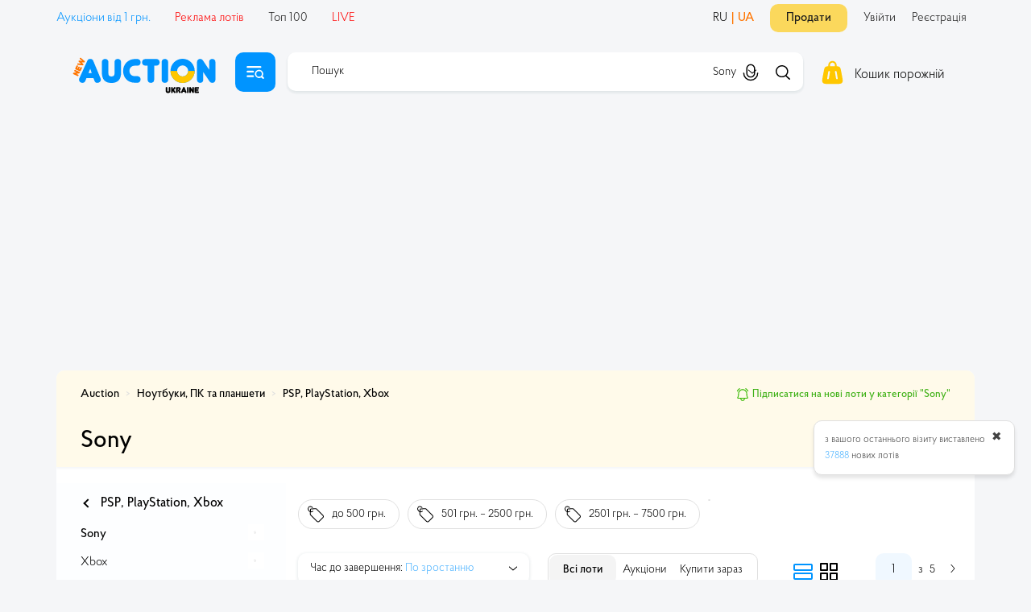

--- FILE ---
content_type: text/html; charset=UTF-8
request_url: https://newauction.org/listing/offer/sony-111223
body_size: 96454
content:

<!DOCTYPE html>
<!--[if lte IE 8]>
<html class="no-js ie8"><![endif]-->
<!--[if gt IE 8]><!-->
<html class="no-js"><!--<![endif]-->
<head>
    

<script>
    window.dataLayer = window.dataLayer || [];
        window.dataLayer.push({
    "event": "page_view",
    "content_group": "Category_Page"
});
    </script>

    <!-- Google Tag Manager -->
<script>(function(w,d,s,l,i){w[l]=w[l]||[];w[l].push({'gtm.start':
new Date().getTime(),event:'gtm.js'});var f=d.getElementsByTagName(s)[0],
j=d.createElement(s),dl=l!='dataLayer'?'&l='+l:'';j.async=true;j.src=
'https://www.googletagmanager.com/gtm.js?id='+i+dl;f.parentNode.insertBefore(j,f);
})(window,document,'script','dataLayer','GTM-N2WFXG');</script>
<!-- End Google Tag Manager -->        <meta charset="UTF-8">
            <meta name="mobile-web-app-capable" content="yes">
        <meta name="apple-mobile-web-app-capable" content="yes">
        <meta name="theme-color" content="#ffffff">
        <link rel="manifest"
              href="https://newauction.org/manifest_3/manifest.json?262">
                <meta name="viewport" content="width=device-width, initial-scale=1.0">
        <meta name="google-site-verification" content="7PZr_nCnNVlGZzo6gcsypemJxucZUTEqm6c6wRGdD8g"/>
    <meta name="yandex-verification" content="785755a4b507e306"/>
    <meta name="yandex-verification" content="c5310103307889e7"/>
        <meta name="google-site-verification" content="s6yoRMWqqno0NuC_yZRwjnpdopZUNuofhjlt5ID1BHI"/>
    <meta property="og:title" content="Sony"/>
    <meta property="og:type" content="website"/>
    <meta property="og:url" content="https://newauction.org/listing/offer/sony-111223"/>
    <meta property="og:image" content="https://newauction.org/images/ua_logo.png"/>
    <meta itemprop="image" content="https://newauction.org/images/ua_logo.png">

    <meta name="title" content="Sony - PSP, PlayStation, Xbox на newauction.org - аукціон та оголошення про продаж в Україні."/>

    <link rel="alternate" hreflang="ru" href="https://newauction.org/ru/listing/offer/sony-111223" />
<link rel="alternate" hreflang="uk" href="https://newauction.org/listing/offer/sony-111223" />
<link rel="alternate" hreflang="x-default" href="https://newauction.org/listing/offer/sony-111223" />

    <link rel="image_src" href="https://newauction.org/images/ua_logo.png"/>

    <link rel="shortcut icon" href="https://newauction.org/images/favicon_3.ico">
    <link rel="apple-touch-icon" href="https://newauction.org/images/favicon_3.png">

    <title>Sony - PSP, PlayStation, Xbox на newauction.org - аукціон та оголошення про продаж в Україні.</title>

            <meta name="description" content="Sony - PSP, PlayStation, Xbox на newauction.org. Аукціон та безкоштовні приватні оголошення в Україні. Надійні продавці, великий вибір. Аукціони з 1 гривні."/>
    
    
        <link rel="stylesheet" href="https://newauction.org/css/bootstrap/bootstrap.min.css">
    <!-- Latest compiled and minified CSS -->

    <link rel="stylesheet"
          href="https://newauction.org/css/main.css?rnd=262"/>

    <!-- Installation additional css -->
            <link rel="stylesheet"
              href="https://newauction.org/css/addition_3.css?rnd=262"/>
    
            <link rel="canonical" href="https://newauction.org/listing/offer/sony-111223"/>
    
    <link title="Пошук лотів на newauction.org" rel="search"
          type="application/opensearchdescription+xml"
          href="https://newauction.org/searchprovider.php">

    <base href="https://newauction.org/">

    <link type="text/css" rel="stylesheet" href="https://newauction.org/css/popup.css?rnd=262" media="screen" />

    <script type="text/javascript" src="https://newauction.org/js/init/jquery.min.js?rnd=262" charset="UTF-8"></script>
<script type="text/javascript" src="https://newauction.org/js/side.js?rnd=262" charset="UTF-8"></script>
<script type="text/javascript" src="https://newauction.org/js/init/fancy_init.js?rnd=262" charset="UTF-8"></script>
<script type="text/javascript" src="https://newauction.org/js/init/mobile.js?rnd=262" charset="UTF-8"></script>
<script type="text/javascript" src="https://newauction.org/js/customisation/vars3.js?rnd=262" charset="UTF-8"></script>
<script type="text/javascript" src="https://newauction.org/js/init/jquery-ui.min.js?rnd=262" charset="UTF-8"></script>
<script type="text/javascript" src="https://newauction.org/js/ServerDate.js?rnd=262" charset="UTF-8"></script>

        <script src="https://newauction.org/js/bootstrap/bootstrap.min.js"></script>

    <script type="text/javascript" src="https://newauction.org/js/listing.js?rnd=262" charset="UTF-8"></script>
<script type="text/javascript" src="https://newauction.org/js/lazyload.js?rnd=262" charset="UTF-8"></script>
<script type="text/javascript" src="https://newauction.org/js/popup_responsive.js?rnd=262" charset="UTF-8"></script>
<script type="text/javascript" src="https://newauction.org/js/watch.js?rnd=262" charset="UTF-8"></script>
<script type="text/javascript" src="https://newauction.org/js/helpers/back_to_top.js?rnd=262" charset="UTF-8"></script>
<script type="text/javascript" src="https://newauction.org/js/helpers/cart_helper.js?rnd=262" charset="UTF-8"></script>
<script type="text/javascript" src="https://newauction.org/js/sly.min.js?rnd=262" charset="UTF-8"></script>
<script type="text/javascript" src="https://newauction.org/js/add_bid_by_listing.js?rnd=262" charset="UTF-8"></script>
<script type="text/javascript" src="https://newauction.org/js/easepick/index.umd.min.js?rnd=262" charset="UTF-8"></script>
    
    
    
    
    
    <!-- Facebook Pixel Code -->
<script>
  !function(f,b,e,v,n,t,s)
  {if(f.fbq)return;n=f.fbq=function(){n.callMethod?
  n.callMethod.apply(n,arguments):n.queue.push(arguments)};
  if(!f._fbq)f._fbq=n;n.push=n;n.loaded=!0;n.version='2.0';
  n.queue=[];t=b.createElement(e);t.async=!0;
  t.src=v;s=b.getElementsByTagName(e)[0];
  s.parentNode.insertBefore(t,s)}(window, document,'script',
  'https://connect.facebook.net/en_US/fbevents.js');
  fbq('init', '705471486631086');
  fbq('track', 'PageView');
</script>
<noscript><img height="1" width="1" style="display:none"
  src="https://www.facebook.com/tr?id=705471486631086&ev=PageView&noscript=1"
/></noscript>
<!-- End Facebook Pixel Code -->
</head>
<body style="overflow-x: hidden !important;">
<!-- Google Tag Manager (noscript) -->
<noscript><iframe src="https://www.googletagmanager.com/ns.html?id=GTM-N2WFXG"
height="0" width="0" style="display:none;visibility:hidden"></iframe></noscript>
<!-- End Google Tag Manager (noscript) -->
<div class="wrapper body_wrapper">
        <noindex>
        <script type="text/javascript">

        dataLayer = dataLayer || [];

        $(document).ready(function () {
            setTimeout(function () {
                $('body').prepend($('#popup_fast_signin_community'))

                                $('#popup_fast_signin_community').show();
            }, 30000);

            $('#submit_btn').click(submitCommon);
            $('#captcha_btn').click(submitAdditional);

                    });

        function submitCommon() {
            var errorMessages = [];

            if ($('#checkbox_for_auth').prop('checked') === false) {
                errorMessages.push(getCustomVar('YOU_HAVE_TO_ACCEPT_AGREEMENT'));
            }

            if ($('#email_for_auth').val().length === 0) {
                errorMessages.push(getCustomVar('PROVIDE_YOUR_EMAIL_ADDRESS'));
            } else if (!checkEmail($('#email_for_auth').val())) {
                errorMessages.push(getCustomVar('CHOOSE_CORRECT_EMAIL_ADDRESS'));
            }

            if (errorMessages.length > 0) {
                var errorHtml = errorMessages.join('<br />');
                messageAction(errorHtml, 'red');
                return false;
            }

            var postData = {};
            postData['email'] = $('#email_for_auth').val();
            if (!$('#captcha_response').is(':disabled')) {
                postData['captcha_response'] = $('#captcha_response').val();
            }
            $('#submit_btn').unbind('click');
            $.ajax({
                type: 'POST',
                dataType: 'json',
                url: '/fast_registration',
                data: postData,
                success: function (data) {
                    if (data.status == 'SUCCESS') {
                        messageAction(data.message, 'green', true);

                        $('#popup_fast_signin_community .about_fast_reg').remove();
                        $('#popup_fast_signin_community #submit_btn').remove();

                        dataLayer.push({'fast_registration_conversion': 'yes'});
                        dataLayer.push({'event': 'fast registration'});
                    }
                    if (data.status == 'CAPTCHA_NEEDED') {
                        $('#popup_fast_signin_community .about_fast_reg').remove();
                        $('#popup_fast_signin_community #submit_btn').remove();
                        // $('.email_block').remove();
                        // $('.go_auth').remove();
                        // $('.accept_agreement').remove();
                        $('#captcha_response').removeAttr('disabled');
                        $('.captcha_block .image').html(data.image);
                        $('#email_hidden').val(data.email);
                        $('.captcha_block').show();
                        return false;
                    }
                    if (data.status == 'ERROR') {
                        messageAction(data.message, 'red');
                        $('#submit_btn').on("click", submitCommon);
                        return false;
                    }
                },
                error: function (data) {
                    fancy_error(data.responseText);
                }
            });
        }

        function submitAdditional() {
            var errorMessages = [];
            $('.error').css('top', '510px');
            if ($('#captcha_response').val().length === 0) {
                errorMessages.push(getCustomVar('PROVIDE_CAPTCHA_CODE'));
            }
            if (errorMessages.length > 0) {
                var errorHtml = errorMessages.join('<br />');
                messageAction(errorHtml, 'red');
                return false;
            }
            var postData = {};
            postData['email'] = $('#email_hidden').val();
            postData['captcha_response'] = $('#captcha_response').val();
            $('#captcha_btn').unbind('click');
            $.ajax({
                type: 'POST',
                dataType: 'json',
                url: '/fast_registration',
                data: postData,
                success: function (data) {
                    if (data.status == 'SUCCESS') {
                        messageAction(data.message, 'green', true);

                        $('#popup_fast_signin_community .about_fast_reg').remove();
                        $('#popup_fast_signin_community #submit_btn').remove();
                        $('#popup_fast_signin_community .captcha_block').remove();

                        dataLayer.push({'fast_registration_conversion': 'yes'});
                        dataLayer.push({'event': 'fast registration'});
                    }
                    if (data.status == 'ERROR') {
                        $('.captcha_block .image').html(data.image);
                        messageAction(data.message, 'red');
                        $('#captcha_btn').on("click", submitAdditional);
                        return false;
                    }
                },
                error: function (data) {
                    fancy_error(data.responseText);
                }
            });
        }

        function messageAction(messageHtml, className, notClose = false) {
            $('#popup_fast_signin_community #popup_message').html(messageHtml);
            $('#popup_fast_signin_community #popup_message').show();
            if (!$('#popup_fast_signin_community #popup_message').hasClass(className)) {
                $('#popup_fast_signin_community #popup_message').addClass(className);
            }
            if (!notClose) {
                setTimeout(function () {
                    var message = $('#popup_fast_signin_community #popup_message');
                    message.hide();
                    message.removeClass();
                    message.addClass('message');
                }, 4000);
            }
        }

        function checkEmail(mail) {
            var pattern = /^[a-z0-9_.-]+@[a-z0-9-]+\.([a-z]{1,6}\.)?[a-z]{2,6}$/i;
            return mail.search(pattern) == 0;
        }

        function popupClose() {
            $('#popup_fast_signin_community').hide();
        }
    </script>

    <div id="popup_fast_signin_community" style="display: none;">

        <div class="close_popup" onclick="$('#popup_fast_signin_community').remove();">&#10006;&nbsp;</div>

        <div class="h1">Ввійти без реєстрації</div>

        
        <div style="margin-top: 20px; margin-bottom: 10px;">
            
                                <noindex>
                        <div class="row" style="margin-bottom: 40px;">
                            <div class="google_id" title="Увійти через Google">
    <a class="gsi-material-button" href="https://accounts.google.com/o/oauth2/v2/auth?response_type=code&access_type=online&client_id=772934403802-i5fi4c0ltfl0jan0du9ki04ugoqhbj53.apps.googleusercontent.com&redirect_uri=https%3A%2F%2Fnewauction.org%2Fexternal_auth%2Fgoogle&state&scope=email&approval_prompt=auto">
        <div class="gsi-material-button-state"></div>
        <div class="gsi-material-button-content-wrapper">
            <div class="gsi-material-button-icon">
                <svg version="1.1" xmlns="http://www.w3.org/2000/svg" viewBox="0 0 48 48"
                     xmlns:xlink="http://www.w3.org/1999/xlink" style="display: block;">
                    <path fill="#EA4335"
                          d="M24 9.5c3.54 0 6.71 1.22 9.21 3.6l6.85-6.85C35.9 2.38 30.47 0 24 0 14.62 0 6.51 5.38 2.56 13.22l7.98 6.19C12.43 13.72 17.74 9.5 24 9.5z"></path>
                    <path fill="#4285F4"
                          d="M46.98 24.55c0-1.57-.15-3.09-.38-4.55H24v9.02h12.94c-.58 2.96-2.26 5.48-4.78 7.18l7.73 6c4.51-4.18 7.09-10.36 7.09-17.65z"></path>
                    <path fill="#FBBC05"
                          d="M10.53 28.59c-.48-1.45-.76-2.99-.76-4.59s.27-3.14.76-4.59l-7.98-6.19C.92 16.46 0 20.12 0 24c0 3.88.92 7.54 2.56 10.78l7.97-6.19z"></path>
                    <path fill="#34A853"
                          d="M24 48c6.48 0 11.93-2.13 15.89-5.81l-7.73-6c-2.15 1.45-4.92 2.3-8.16 2.3-6.26 0-11.57-4.22-13.47-9.91l-7.98 6.19C6.51 42.62 14.62 48 24 48z"></path>
                    <path fill="none" d="M0 0h48v48H0z"></path>
                </svg>
            </div>
            <span class="gsi-material-button-contents">Увійти через Google</span>
            <span style="display: none;">Увійти через Google</span>
        </div>
    </a>
</div>                        </div>
                    </noindex>
                
        </div>
        <div class="about_fast_reg">або пройдіть просту реєстрацію</div>
        <div class="about_fast_reg" style="margin: 20px 25px 5px 25px;">
            <input type="text" id="email_for_auth" placeholder="Введіть e-mail">
            <div class="accept_agreement">
                <input type="checkbox"
                       id="checkbox_for_auth">&nbsp;<span>Я приймаю умови <a href="https://newauction.org/staticpage/doc/agreement" target="_blank" rel="noopener noreferrer">Угоди</a> та підтверджую, що мені виповнилося 18 років.</span>
            </div>
        </div>
        <div class="captcha_block" style="display:none; margin: 20px 25px;">
            <div class="item">
                Код перевірки :<br>
                <input type="text" autocomplete="off" class="form__control form__control_block"
                       value="" id="captcha_response" maxlength="6" disabled="disabled"/>
            </div>
            <div class="image"></div>
            <div class="submit">
                <input type="hidden" id="email_hidden">
                <input type="button" class="btn green"
                       value="Надіслати"
                       style="width: 190px;color:white;" id="captcha_btn">
            </div>
        </div>
        <div id="popup_message" style="display: none;">Ви повинні прийняти умови угоди</div>
        <div id="submit_btn" class="btn green"
             style="margin-bottom: 20px; margin-top: 5px;">Зареєструватись</div>
        <div style="font-weight: bold;">Є обліковий запис на newauction.org?</div>
        <a href="https://newauction.org/auth" class="btn red"
           style="margin-top: 27px;">Ввійти через емейл</a>
    </div>
</noindex>

    <!-- header -->
    <header>
        
            <script>
        $(function () {
            $('.category_mobile > span').click(function () {
                $(this).toggleClass('open');
            })
        });
    </script>

<div class="mobile_top">
    <div style="display: flex; column-gap: 15px">
        <div class="buter" data-window-target="mobile-menu" data-window-close="mobile-menu">
            <svg width="18" height="18" viewBox="0 0 18 18" fill="none" xmlns="http://www.w3.org/2000/svg">
                <rect y="3" width="18" height="2" rx="1" fill="black"/>
                <rect y="8" width="18" height="2" rx="1" fill="black"/>
                <rect y="13" width="18" height="2" rx="1" fill="black"/>
            </svg>
        </div>
        <div class="logo">
            <a href="https://newauction.org/">
                <img alt="інтернет-аукціон"
                     src="https://newauction.org/images/ua_mobile-logo.svg?rnd=262"/>
            </a>
        </div>
    </div>

    <div class="mobile_menu_left">
        <a class="mobile_new_offer_top" href="https://newauction.org/new_offer"></a>
        <div class="avatar" data-window-target="sidebar" data-window-close="sidebar">
            
<svg width="49px" height="49px" viewBox="0 0 24 24" fill="none" xmlns="http://www.w3.org/2000/svg">
    <circle cx="12" cy="12" r="10" fill="#E3E3E3"/>
    <path fill-rule="evenodd" clip-rule="evenodd" d="M8.25 9C8.25 6.92893 9.92893 5.25 12 5.25C14.0711 5.25 15.75 6.92893 15.75 9C15.75 11.0711 14.0711 12.75 12 12.75C9.92893 12.75 8.25 11.0711 8.25 9ZM12 6.75C10.7574 6.75 9.75 7.75736 9.75 9C9.75 10.2426 10.7574 11.25 12 11.25C13.2426 11.25 14.25 10.2426 14.25 9C14.25 7.75736 13.2426 6.75 12 6.75Z" fill="#0094FF"/>
    <path fill-rule="evenodd" clip-rule="evenodd" d="M1.25 12C1.25 6.06294 6.06294 1.25 12 1.25C17.9371 1.25 22.75 6.06294 22.75 12C22.75 17.9371 17.9371 22.75 12 22.75C6.06294 22.75 1.25 17.9371 1.25 12ZM12 2.75C6.89137 2.75 2.75 6.89137 2.75 12C2.75 14.5456 3.77827 16.851 5.4421 18.5235C5.6225 17.5504 5.97694 16.6329 6.68837 15.8951C7.75252 14.7915 9.45416 14.25 12 14.25C14.5457 14.25 16.2474 14.7915 17.3115 15.8951C18.023 16.6329 18.3774 17.5505 18.5578 18.5236C20.2217 16.8511 21.25 14.5456 21.25 12C21.25 6.89137 17.1086 2.75 12 2.75ZM17.1937 19.6554C17.0918 18.4435 16.8286 17.5553 16.2318 16.9363C15.5823 16.2628 14.3789 15.75 12 15.75C9.62099 15.75 8.41761 16.2628 7.76815 16.9363C7.17127 17.5553 6.90811 18.4434 6.80622 19.6553C8.28684 20.6618 10.0747 21.25 12 21.25C13.9252 21.25 15.7131 20.6618 17.1937 19.6554Z" fill="#0094FF"/>
</svg>
<svg viewBox="0 0 14 14" fill="none" xmlns="http://www.w3.org/2000/svg">
    <path d="M8.46 7L14 12.54V14H12.54L7 8.46L1.46 14H0V12.54L5.54 7L0 1.46V0H1.46L7 5.54L12.54 0H14V1.46L8.46 7Z"
          fill="black"/>
</svg>
        </div>
    </div>
</div>

<div class="mobile_menu mobile-window" data-window-name="mobile-menu">
            <div class="reg_block">
            <a href="/registration">
                Реєстрація            </a> |
            <a href="/auth">
                Увійти
            </a>
        </div>
        <div class="menu_inner">
                    <div class="item languages">
                <a href="https://newauction.org/ru/listing/offer/sony-111223?language=ru" onclick="setLanguage('ru');">RU</a><span class="delimiter">|</span><span class="selected">UA</span>            </div>
                <div class="item with_inner">
            <strong>Каталог</strong>
            <div class="inner">
                                    <div class="item_inner">
                        <a href="/listing/offer/antikvariat_i_kolekcionuvannja-28652">
                                                            <span class="icon"><img
                                            src="https://newauction.org/banners/mainpage/6a12fc9d8c4a8831e87f77cba759e592.png"></span>
                                                        <span class="title">Антикваріат і Колекціонування</span>
                        </a>
                    </div>
                                    <div class="item_inner">
                        <a href="/listing/offer/noutbuki_pk_ta_plansheti-110777">
                                                            <span class="icon"><img
                                            src="https://newauction.org/banners/mainpage/da0ec35d0dd1c39739aeb780e63d2a88.png"></span>
                                                        <span class="title">Ноутбуки, ПК та планшети</span>
                        </a>
                    </div>
                                    <div class="item_inner">
                        <a href="/listing/offer/telefoni_ta_smartfoni-28645">
                                                            <span class="icon"><img
                                            src="https://newauction.org/banners/mainpage/f2456a762af8d9ea86a6bd209ec486af.png"></span>
                                                        <span class="title">Телефони та Смартфони</span>
                        </a>
                    </div>
                                    <div class="item_inner">
                        <a href="/listing/offer/elektronika_ta_tekhnika-11">
                                                            <span class="icon"><img
                                            src="https://newauction.org/banners/mainpage/0c66480a0ab6b73885b925fa3f1dbb80.png"></span>
                                                        <span class="title">Електроніка та Техніка</span>
                        </a>
                    </div>
                                    <div class="item_inner">
                        <a href="/listing/offer/moda_krasa-15">
                                                            <span class="icon"><img
                                            src="https://newauction.org/banners/mainpage/3b6e5c31847efce2f487c344b73e1c43.png"></span>
                                                        <span class="title">Мода краса</span>
                        </a>
                    </div>
                                    <div class="item_inner">
                        <a href="/listing/offer/ditjachij_svit-50151">
                                                            <span class="icon"><img
                                            src="https://newauction.org/banners/mainpage/f814fa63989990b664eecfbd50edce93.png"></span>
                                                        <span class="title">Дитячий світ</span>
                        </a>
                    </div>
                                    <div class="item_inner">
                        <a href="/listing/offer/dim_dozvillja-17">
                                                            <span class="icon"><img
                                            src="https://newauction.org/banners/mainpage/2c0e45dd38ef82cd3620b42a2a489f4a.png"></span>
                                                        <span class="title">Дім, дозвілля</span>
                        </a>
                    </div>
                                    <div class="item_inner">
                        <a href="/listing/offer/sport_zdorov_ja-110432">
                                                            <span class="icon"><img
                                            src="https://newauction.org/banners/mainpage/8d15fa6c277aec7c3969282207a92802.png"></span>
                                                        <span class="title">Спорт, Здоров'я</span>
                        </a>
                    </div>
                                    <div class="item_inner">
                        <a href="/listing/offer/avto_moto-28641">
                                                            <span class="icon"><img
                                            src="https://newauction.org/banners/mainpage/b885f95af2a8b17d5c097e1d119b064d.png"></span>
                                                        <span class="title">Авто, мото</span>
                        </a>
                    </div>
                                    <div class="item_inner">
                        <a href="/listing/offer/inshi_tovari-19">
                                                            <span class="icon"><img
                                            src="https://newauction.org/banners/mainpage/6c2013e43a93c7b4f294d7c983aa2eaf.png"></span>
                                                        <span class="title">Інші товари</span>
                        </a>
                    </div>
                            </div>
        </div>
                    <div class="item">
                <a href="https://newauction.org/new_offer">
                    Виставити лот на продаж                </a>
            </div>
                            <div class="item">
                <a href="/listing/offer?flt_sin_46349334951764=1">
                    Аукціони від                    1                    грн.                </a>
            </div>
                            <div class="item">
                <a href="/rating_game">
                    Топ 100                </a>
            </div>
                <div class="item">
            <a href="/listing/offers_group">
                LIVE
            </a>
        </div>

                    <div class="item">
                <a href="https://newauction.org/listing/news_item">
                    Новини                </a>
            </div>
                        <div class="item">
            <a href="https://newauction.org/contact_form">
                Зв'язатися зі Службою Підтримки            </a>
        </div>
                <div class="item">
            <a href="/help/general">
                Допомога            </a>
        </div>
            </div>
    <div class="socials">
        
<ul>
            <li class="">
            <a href="https://www.facebook.com/profile.php?id=61552689634857" target="_blank"
               rel="noopener noreferrer" title="Перейти на страницу Facebook"
               class="user-nav__fd">
                                    <img src="/images/responsive/FB.svg" alt="facebook">
                            </a>
        </li>
                        <li class="">
            <a href="https://www.instagram.com/newauction.ua" target="_blank"
               rel="noopener noreferrer" title="Перейти на страницу Instagram"
               class="user-nav__instagram">
                                    <img src="/images/responsive/Insta.svg" alt='instagram'>
                            </a>
        </li>
            </ul>    </div>
</div>

<div class="sidebar mobile-window" data-window-name="sidebar">
    <div class="login_menu">
    <div class="login_link">
        <a href="/auth">
            <svg viewBox="0 0 20 23" fill="none" xmlns="http://www.w3.org/2000/svg">
    <path d="M10.898 11.7889H8.99084C4.52256 11.7889 0.9 15.7101 0.9 20.5134V20.5515C0.9 21.4001 1.54276 22.1 2.34211 22.1H17.5468C18.351 22.1 18.9889 21.3949 18.9889 20.5515V20.5134C18.9889 15.7101 15.3663 11.7889 10.898 11.7889ZM17.8971 20.5562C17.8971 20.7752 17.7317 20.9423 17.5468 20.9423H2.34211C2.15715 20.9423 1.9918 20.7752 1.9918 20.5562V20.5181C1.9918 16.3396 5.13717 12.9562 8.99084 12.9562H10.898C14.7517 12.9562 17.8971 16.3396 17.8971 20.5181V20.5562ZM9.94446 11.2111C12.7863 11.2111 15.1 8.89735 15.1 6.05556C15.1 3.21376 12.7863 0.9 9.94446 0.9C7.10267 0.9 4.7889 3.21376 4.7889 6.05556C4.7889 8.89735 7.10267 11.2111 9.94446 11.2111ZM9.94446 2.03348C12.1628 2.03348 13.9665 3.83717 13.9665 6.05556C13.9665 8.27394 12.1628 10.0776 9.94446 10.0776C7.72607 10.0776 5.92238 8.27394 5.92238 6.05556C5.92238 3.83717 7.72607 2.03348 9.94446 2.03348Z"
          fill="#A0AEC1" stroke="#A0AEC1" stroke-width="0.2"/>
</svg>
            Увійти або Зареєструватися        </a>

        <p class="additional_text">
            Щоб керувати налаштуваннями профілю, вашими обраними лотами, ставками та виставляти товари на торги.        </p>
    </div>
</div>
    <div class="mobile_sidebar">
        <a class="addlot" href="https://newauction.org/new_offer">
            <span class="icon"><img src="/images/responsive/setlot.svg" alt=""></span>
            <span class="title">Виставити лот на продаж</span>
        </a>
        <div class="socials">
            
<ul>
            <li class="">
            <a href="https://www.facebook.com/profile.php?id=61552689634857" target="_blank"
               rel="noopener noreferrer" title="Перейти на страницу Facebook"
               class="user-nav__fd">
                                    <img src="/images/responsive/FB.svg" alt="facebook">
                            </a>
        </li>
                        <li class="">
            <a href="https://www.instagram.com/newauction.ua" target="_blank"
               rel="noopener noreferrer" title="Перейти на страницу Instagram"
               class="user-nav__instagram">
                                    <img src="/images/responsive/Insta.svg" alt='instagram'>
                            </a>
        </li>
            </ul>        </div>
    </div>
</div>




    <nav class="navbar navbar-inverse navbar-static-top no-flick">
        <div class="container hidden-xs">
            <div class="collapse navbar-collapse" id="globalNavbar">
                <ul>
                    <li class="community_icons hidden-xs">
                        
<ul>
            <li class="">
            <a href="https://www.facebook.com/profile.php?id=61552689634857" target="_blank"
               rel="noopener noreferrer" title="Перейти на страницу Facebook"
               class="user-nav__fd">
                                    <img src="/images/community/fb.svg" alt='facebook'>
                            </a>
        </li>
                        <li class="">
            <a href="https://www.instagram.com/newauction.ua" target="_blank"
               rel="noopener noreferrer" title="Перейти на страницу Instagram"
               class="user-nav__instagram">
                                    <img src="/images/community/insta.svg" alt='instagram'>
                            </a>
        </li>
            </ul>                    </li>
                                            <li>
                            <a href="/listing/offer?flt_sin_46349334951764=1"
                               class=" universal_link_blue_color"
                               style="padding-right: 10px;">Аукціони від                                1                                грн.</a>
                        </li>
                                                                                    <li class="hidden-sm visible-md visible-lg"><a
                                    href="/promo_page?utm_source=external_banner&utm_campaign=promoopcii"
                                    class=" universal_link_red_color"
                                    style="padding-right: 10px;">Реклама лотів</a>
                        </li>
                                                                <li class="hidden-sm visible-md visible-lg">
                            <a href="/rating_game"
                               class=" universal_link_white_color"
                               style="padding-right: 10px;">Топ 100</a>
                        </li>
                                                            <li>
                        <a href="/listing/offers_group"
                           class="universal_link_red_color"
                           style="padding-right: 10px;">LIVE</a>
                    </li>
                    
                </ul>
            </div>
            <div class="hidden-xs" id="rightNavbar">
                <ul>
                                            <li data-nosnippet>
                            <a href="/registration"
                               class=" universal_link_white_color"
                               style="padding-right: 10px;">Реєстрація</a>
                        </li>
                        <li data-nosnippet>
                            <a href="/auth"
                               class=" universal_link_white_color count_new_offer_contener">Увійти</a>
                        </li>
                        <li>
                            <a class="user-nav__link universal_link_white_color sell-link"
                               href="https://newauction.org/new_offer">Продати</a>
                        </li>
                    
                                            <li class="languages">
                            <a href="https://newauction.org/ru/listing/offer/sony-111223?language=ru" onclick="setLanguage('ru');">RU</a><span class="delimiter">|</span><span class="selected">UA</span>                        </li>
                                    </ul>
            </div>
            <div class="" id="userNavbar" style="display: none;">
                <ul>
                                            <li class="visible-xs"></li>
                        <li class="visible-xs" data-nosnippet>
                            <a href="/registration"
                               class=" universal_link_white_color"
                               style="padding-right: 10px;">
                                Реєстрація</a>
                        </li>
                        <li class="visible-xs" data-nosnippet>
                            <a href="/auth"
                               class=" universal_link_white_color count_new_offer_contener">
                                Увійти                            </a>
                        </li>
                                    </ul>
            </div>
        </div>
    </nav>
<script>
    $(document).ready(function () {
        $('#count_new_offer .disable_count_popup_wrap').click(function () {
            $('#count_new_offer').remove();
            $.ajax({
                type: 'POST',
                dataType: 'json',
                url: '/ajax/disable_show_number_of_new_offers_since',
                success: function (data) {
                    if (data && data.status && data.status === 'SUCCESS') {
                    } else {
                        console.log('disable_show_number_of_new_offers_since error!');
                    }
                },
                error: function (data) {
                    console.log('error!');
                }
            });
        });
    });

</script>
<noindex>
    <div id="count_new_offer">
        <div id="new_offer_close_block" onclick="$('#count_new_offer').remove();">✖</div>
        <span>
        з вашого останнього візиту виставлено <a title="c 14.01.2026 01:46" href="/listing/offer?flt_prp_orb_created_ts=between__1768347982__-__macro_now_">37888</a> нових лотів    </span>
            </div>
</noindex>
        <div class="container">
            
<div style="display:none" id="current_url_for_cabinet">https://newauction.org/listing/offer/sony-111223</div>

<div class="row">

    <div class="logo_block hidden-xs">
        <a href="/" class="header__logo">
    <img
            src="/images/ua_logo.svg?rnd=262"
            alt="інтернет-аукціон"
            width="217" height="55"
    >
</a>    </div>

        <div class="cat-hamburger" title="Показати категорії" onclick="categoryHamburgerOnClick()">
        <div class="cat-hamburger_icon hamburger-icon"></div>
    </div>
        <div class="basket_block hidden-xs">
        
<noindex>
    <a class="btn_basket" href="/cart">
        <span class="icon"></span>
        <span class="header_text_basket universal_link_black_color" id="cartTotalAmount">
            Кошик порожній        </span>
    </a>
</noindex>
    </div>

    <div class="search_block">
        <link rel="stylesheet" href="css/ui/jquery-ui.min.css">

<script type = 'text/javascript' >
            let final_transcript = ''
            let recognizing = false
            
            const recognitionLanguage = 'uk-UA';
            const DICTIONARY = {
  "крапка": ".",
  "кома": ",",
  "питання": "?",
  "оклик": "!",
  "двокрапка": ":",
  "дефіс": "-",
  "рівно": "="
};
        
            function editInterim(s) {
                return s
                    . split(' ')
                    . map((word) => {
                    word = word . trim()
                        return DICTIONARY[word . toLowerCase()] ? DICTIONARY[word . toLowerCase()] : word
                    })
                    .join(' ')
            }
        
            $(document) . ready(function () {
                const speechRecognition =
                    window . SpeechRecognition || window . webkitSpeechRecognition
        
                if (!speechRecognition) {
                    $('.search_voice').remove()
                } else {
                    const recognition = new speechRecognition()
                    recognition . continuous = false
                    recognition . interimResults = true
                    recognition . maxAlternatives = 3
                    recognition . lang = recognitionLanguage;
    
                    recognition . onerror = ({ error }) => {
                        console . error(error)
                        recognizing = false
            
                    }
                    recognition . onend = () => {
                        recognizing = false
                        $('.search_voice') . css('background', 'rgba(0, 0, 0, 0) url(/images/icons_3/mic_on.svg) no-repeat scroll 0 0')
                        $('#header_search_input').attr('placeholder','Пошук')
                        //$('.search_submit').click()
                    }
            
                    recognition . onresult = (e) => {
                        let interim_transcript = ''
                        for (let i = e . resultIndex; i < e . results . length; i++) {
                            const result = editInterim(e . results[i][0] . transcript)
                            if (e . results[i] . isFinal) { 
                                final_transcript += result
                            } else {
                                interim_transcript += result
                            }
                        }
            
                        searchInput = $('#header_search_input'); 
                        searchInput . val(interim_transcript)
                        if (final_transcript) {
                            searchInput . val(final_transcript)
                        }
                    }
            
                    function speechRecognize(e) {
                        try{
                            if (!recognizing) {
                                final_transcript = ''
                                recognition . stop()
                                recognition . start()
                                recognizing = true
                                $('#header_search_input').val('').attr('placeholder','Говоріть')
                                $('.search_voice') . css('background', 'rgba(0, 0, 0, 0) url(/images/icons_3/mic_off.svg) no-repeat scroll 0 0')
                            } else {
                                recognition . stop()
                                recognizing = false
                                $('.search_voice') . css('background', 'rgba(0, 0, 0, 0) url(/images/icons_3/mic_on.svg) no-repeat scroll 0 0')
                            }
                        } catch (e) {
                            recognition . stop()
                            recognizing = false
                            $('.search_voice') . css('background', 'rgba(0, 0, 0, 0) url(/images/icons_3/mic_on.svg) no-repeat scroll 0 0')
                        }
                    }
                    $('.search_voice') . on('click', speechRecognize);
                }
            })
            </script>
    
<script type="text/javascript">
    searchParameter = {};
    $(document).ready(function () {
        searchParameter['currentUrl'] = 'aHR0cHM6Ly9uZXdhdWN0aW9uLm9yZy9saXN0aW5nL29mZmVyL3NvbnktMTExMjIz';

        searchParameter["category"]="111223";    });
</script>
<form id="header_search_form" method="GET" class="search_field">
        <input id="header_search_input"
           name="query"
           type="text"
           class="search_control search__query"
           placeholder="Пошук"
           value=""
           autocomplete="off">
    <input type="submit" class="search_submit" value="search">
    <div class="search_voice"></div>    <div class="search_type_select" title="Sony">
        <span class="show_only_xs">пошук в категорії:&nbsp;</span>
        <span class="value">Sony</span>
        <svg class="dropdown-arrow__search"/>
    </div>
    <ul class="search_type_block">
        <li>
            <span>
                Всі категорії            </span>
        </li>
                        <li class="department">
                            <span ref="category" data-param="28652">
                                Антикваріат і Колекціонування                            </span>
                </li>

                                <li class="department">
                            <span ref="category" data-param="110777">
                                Ноутбуки, ПК та планшети                            </span>
                </li>

                                <li class="department">
                            <span ref="category" data-param="28645">
                                Телефони та Смартфони                            </span>
                </li>

                                <li class="department">
                            <span ref="category" data-param="11">
                                Електроніка та Техніка                            </span>
                </li>

                                <li class="department">
                            <span ref="category" data-param="15">
                                Мода краса                            </span>
                </li>

                                <li class="department">
                            <span ref="category" data-param="50151">
                                Дитячий світ                            </span>
                </li>

                                <li class="department">
                            <span ref="category" data-param="17">
                                Дім, дозвілля                            </span>
                </li>

                                <li class="department">
                            <span ref="category" data-param="110432">
                                Спорт, Здоров'я                            </span>
                </li>

                                <li class="department">
                            <span ref="category" data-param="28641">
                                Авто, мото                            </span>
                </li>

                                <li class="department">
                            <span ref="category" data-param="19">
                                Інші товари                            </span>
                </li>

                
                    <li class="separator-top">
                        <span ref="category" data-param="111223">
                            <b style="color:red;">Sony</b>
                        </span>
            </li>
            
        <li class="separator-top">
                    <span ref="find_in_user">
                        <b>Користувач</b>
                    </span>
        </li>
        <li class="closed">
                    <span ref="closed">
                        Завершені лоти                    </span>
        </li>

        
    </ul>
    <div id="search_mode_dropdown" data-nosnippet class="search_drop_down">
        <div id="search_hint_block"></div>
                <div class="addition_search_block">
            <div class="search_in_description_box">
                <input id='search_mode_search_descriptions' type='checkbox' >
                <label for="search_mode_search_descriptions">Також шукати в описі лотів</label>
            </div>
            <div class="advanced_search_description">
                <span class="help_icon">?</span>
                <b>=Копійка </b> - пошук точної форми                <a href="/help/poisk_i_filtry">докладніше про пошук</a>
            </div>
                    </div>
    </div>

    <input type="hidden" value="aHR0cHM6Ly9uZXdhdWN0aW9uLm9yZy9saXN0aW5nL29mZmVyL3NvbnktMTExMjIz"
           name="current_url"
           id="current_url"/>
</form>    </div>



</div>


    <div class="row catmenu_container" style="max-height: 0; overflow: hidden;">
        <div class="col-xs-12 hidden-xs visible-sm-up"><script>
    $(function () {
        var timer;
        $('ul.desktop_catmenu li.has_drop').hover(
            function (eventObject) {
                $(eventObject.currentTarget).addClass('show_down_menu');
                $(eventObject.currentTarget).css('transition-delay','.0s');
                timer = setTimeout(function () {
                    $(eventObject.currentTarget).css('height','115px');
                    $(eventObject.currentTarget).find('.drop_down_menu').css('max-height','500px');
                    $(eventObject.currentTarget).find('.drop_down_menu').css('transition-delay','.0s');
                    $(eventObject.currentTarget).find('.drop_down_menu').css('box-shadow', 'rgb(18 47 76 / 15%) 0 12px 5px 2px');
                }, 500);
            }, function (eventObject) {
                clearTimeout(timer);
                $(eventObject.currentTarget).removeClass('show_down_menu');
                //$(eventObject.currentTarget).css('height','90px');
                $(eventObject.currentTarget).css('transition-delay','.2s');
                $(eventObject.currentTarget).find('.drop_down_menu').css('max-height','0');
                $(eventObject.currentTarget).find('.drop_down_menu').css('transition-delay','.0s');
                $(eventObject.currentTarget).find('.drop_down_menu').css('box-shadow', 'none');

                timer = setTimeout(function () {
                    $(eventObject.currentTarget).css('height','90px');
                }, 150);

            }
        );
    });
</script>
<ul class="desktop_catmenu">
    

                                        <li class="item has_drop">
                            <a href="/listing/offer/antikvariat_i_kolekcionuvannja-28652">
                                <strong>Антикваріат</strong>і Колекціонування                            </a>
                            <div class="drop_down_menu" style="">
                            <div>
                                                                    <div class="promotion_block">
                                        <a href="https://newauction.org/listing/offer/numizmatika-28765">
                                            <img src="https://newauction.org/banners/mainpage/9b65a2407c5f05182ea50904ad4cfea4.png">
                                        </a>
                                        <a href="https://newauction.org/listing/offer/numizmatika-28765"
                                           class="title">Найбільший вибір монет!</a>
                                        <div><a class="link" cache
                                                href="https://newauction.org/listing/offer/numizmatika-28765">Дивитися</a>
                                        </div>
                                    </div>
                                                                <div class="small_menu_block">
                                                                                <div class="chunk_cat">
                                                <ul>
                                                    <li class="second_level"><a href="/listing/offer/numizmatika-28765">Нумізматика</a></li><li class="second_level"><a href="/listing/offer/nagorodi_zhetoni_znaki_znachki-28764">Нагороди, жетони, знаки, значки</a></li><li class="second_level"><a href="/listing/offer/militarija-58356">Мілітарія</a></li><li class="second_level"><a href="/listing/offer/bonistika-28763">Боністика</a></li>                                                </ul>
                                            </div>
                                                                                        <div class="chunk_cat">
                                                <ul>
                                                    <li class="second_level"><a href="/listing/offer/filatelija-28719">Філателія</a></li><li class="second_level"><a href="/listing/offer/listivki_kalendari_foto-112040">Листівки, календарі, фото</a></li><li class="second_level"><a href="/listing/offer/stolove_sriblo_kukhonne_nachinnja-112139">Столове срібло, кухонне начиння</a></li><li class="second_level"><a href="/listing/offer/skulpturi_porceljana-112122">Скульптури, порцеляна</a></li>                                                </ul>
                                            </div>
                                                                                        <div class="chunk_cat">
                                                <ul>
                                                    <li class="second_level"><a href="/listing/offer/ikoni_skladni_metaloplastika-112132">Ікони, складні, металопластика</a></li><li class="second_level"><a href="/listing/offer/mebli_predmeti_inter_eru-112154">Меблі, предмети інтер'єру</a></li><li class="second_level"><a href="/listing/offer/juvelirni_virobi_bizhuterija-112179">Ювелірні вироби, біжутерія</a></li>                                                </ul>
                                            </div>
                                                                                        <div class="chunk_cat">
                                                <ul>
                                                    <li class="second_level"><a href="/listing/offer/knigi_bukinistika-121818">Книги, букіністика</a></li><li class="second_level"><a href="/listing/offer/plativki-126102">Платівки</a></li><li class="second_level"><a href="/listing/offer/masshtabni_modeli-61162">Масштабні моделі</a></li>                                                </ul>
                                            </div>
                                                                            </div>
                            </div>
                        </div>
                                </li>
            

                                        <li class="item has_drop">
                            <a href="/listing/offer/noutbuki_pk_ta_plansheti-110777">
                                <strong>Ноутбуки</strong>ПК та планшети                            </a>
                            <div class="drop_down_menu" style="">
                            <div>
                                                                    <div class="promotion_block">
                                        <a href="https://newauction.org/listing/offer/noutbuki-111254">
                                            <img src="https://newauction.org/banners/mainpage/d14659883a99f787f5ea9bc8ab50d277.png">
                                        </a>
                                        <a href="https://newauction.org/listing/offer/noutbuki-111254"
                                           class="title">Ноутбуки від 1 грн.!</a>
                                        <div><a class="link" cache
                                                href="https://newauction.org/listing/offer/noutbuki-111254">Дивитися</a>
                                        </div>
                                    </div>
                                                                <div class="small_menu_block">
                                                                                <div class="chunk_cat">
                                                <ul>
                                                    <li class="second_level"><a href="/listing/offer/noutbuki-111254">Ноутбуки</a></li><li class=""><a href="/listing/offer/apple-111256">Apple</a></li><li class=""><a href="/listing/offer/toshiba-111266">Toshiba</a></li><li class=""><a href="/listing/offer/dell-111258">Dell</a></li><li class=""><a href="/listing/offer/lenovo-111261">Lenovo</a></li><li class="last"><a href="/listing/offer/hp-111260">HP</a></li><li class="second_level"><a href="/listing/offer/komplektujuchi_dlja_noutbukiv-111287">Комплектуючі для ноутбуків</a></li><li class="second_level"><a href="/listing/offer/sistemni_bloki_pk-111312">Системні блоки, ПК</a></li>                                                </ul>
                                            </div>
                                                                                        <div class="chunk_cat">
                                                <ul>
                                                    <li class="second_level"><a href="/listing/offer/komplektujuchi_dlja_pk-111273">Комплектуючі для ПК</a></li><li class="second_level"><a href="/listing/offer/plansheti-111002">Планшети</a></li><li class="second_level"><a href="/listing/offer/merezheve_obladnannja-111353">Мережеве обладнання</a></li>                                                </ul>
                                            </div>
                                                                                        <div class="chunk_cat">
                                                <ul>
                                                    <li class="second_level"><a href="/listing/offer/printeri_bfp_orgtekhnika-111321">Принтери, БФП, оргтехніка</a></li><li class="second_level"><a href="/listing/offer/monitori-111313">Монітори</a></li><li class="second_level"><a href="/listing/offer/mishi_klaviaturi_manipuljatori-111346">Миші, клавіатури, маніпулятори</a></li>                                                </ul>
                                            </div>
                                                                                        <div class="chunk_cat">
                                                <ul>
                                                    <li class="second_level"><a href="/listing/offer/psp_playstation_xbox-111219">PSP, PlayStation, Xbox</a></li><li class=""><a href="/listing/offer/nintendo-111221">Nintendo</a></li><li class=""><a href="/listing/offer/dendy-111220">Dendy</a></li><li class=""><a href="/listing/offer/xbox-111224">Xbox</a></li><li class="last"><a href="/listing/offer/sony-111223">Sony</a></li><li class="second_level"><a href="/listing/offer/fleshki_zovnishni_hdd_diski-111340">Флешки, зовнішні HDD, диски</a></li>                                                </ul>
                                            </div>
                                                                            </div>
                            </div>
                        </div>
                                </li>
            

                                        <li class="item has_drop">
                            <a href="/listing/offer/telefoni_ta_smartfoni-28645">
                                <strong>Телефони</strong>та Смартфони                            </a>
                            <div class="drop_down_menu" style="">
                            <div>
                                                                    <div class="promotion_block">
                                        <a href="https://newauction.org/listing/offer/apple_iphone-107160">
                                            <img src="https://newauction.org/banners/mainpage/c05d6acc1f9266892588060afcbefaa1.png">
                                        </a>
                                        <a href="https://newauction.org/listing/offer/apple_iphone-107160"
                                           class="title">Apple iPhone від 1 грн.!</a>
                                        <div><a class="link" cache
                                                href="https://newauction.org/listing/offer/apple_iphone-107160">Дивитися</a>
                                        </div>
                                    </div>
                                                                <div class="small_menu_block">
                                                                                <div class="chunk_cat">
                                                <ul>
                                                    <li class="second_level"><a href="/listing/offer/telefoni_smartfoni-47558">Телефони, смартфони</a></li><li class=""><a href="/listing/offer/zte-125904">ZTE</a></li><li class=""><a href="/listing/offer/prestigio-251587">Prestigio</a></li><li class=""><a href="/listing/offer/huawei-125905">Huawei</a></li><li class=""><a href="/listing/offer/xiaomi-251586">Xiaomi</a></li><li class=""><a href="/listing/offer/htc-107177">HTC</a></li><li class=""><a href="/listing/offer/samsung-58350">Samsung</a></li><li class="last"><a href="/listing/offer/apple_iphone-107160">Apple iPhone</a></li>                                                </ul>
                                            </div>
                                                                                        <div class="chunk_cat">
                                                <ul>
                                                    <li class="second_level"><a href="/listing/offer/aksesuari_ta_komplektujuchi-75588">Аксесуари та комплектуючі</a></li><li class=""><a href="/listing/offer/kolonki_portativni-75598">Колонки (портативні)</a></li><li class=""><a href="/listing/offer/displey_sensorni_ekrani-75596">Дисплеї, сенсорні екрани</a></li><li class=""><a href="/listing/offer/akumuljatori-75589">Акумулятори</a></li><li class=""><a href="/listing/offer/rozumni_godinniki_smart_watch-254376">Розумні годинники (Smart watch)</a></li><li class="last"><a href="/listing/offer/zovnishni_akumuljatori_power_bank-254374">Зовнішні акумулятори (Power Bank)</a></li>                                                </ul>
                                            </div>
                                                                                        <div class="chunk_cat">
                                                <ul>
                                                    <li class="second_level"><a href="/listing/offer/startovi_paketi_kontrakti-63678">Стартові пакети, контракти</a></li>                                                </ul>
                                            </div>
                                                                            </div>
                            </div>
                        </div>
                                </li>
            

                                        <li class="item has_drop">
                            <a href="/listing/offer/elektronika_ta_tekhnika-11">
                                <strong>Електроніка</strong>та Техніка                            </a>
                            <div class="drop_down_menu" style="">
                            <div>
                                                                    <div class="promotion_block">
                                        <a href="https://newauction.org/listing/offer/bytovaja_tekhnika-121924">
                                            <img src="https://newauction.org/banners/mainpage/f2f6f0912f2faca654b502612f8055b7.png">
                                        </a>
                                        <a href="https://newauction.org/listing/offer/bytovaja_tekhnika-121924"
                                           class="title">Великий вибір техніки для дому! </a>
                                        <div><a class="link" cache
                                                href="https://newauction.org/listing/offer/bytovaja_tekhnika-121924">Дивитися</a>
                                        </div>
                                    </div>
                                                                <div class="small_menu_block">
                                                                                <div class="chunk_cat">
                                                <ul>
                                                    <li class="second_level"><a href="/listing/offer/audio_radio-121923">Аудіо, Радіо</a></li><li class=""><a href="/listing/offer/aksesuari_ta_komplektujuchi-122964">Аксесуари та комплектуючі</a></li><li class=""><a href="/listing/offer/radiokomponenti-122972">Радіокомпоненти</a></li><li class=""><a href="/listing/offer/radioprijmachi-122970">Радіоприймачі</a></li><li class=""><a href="/listing/offer/pidsiljuvachi_ekvalajzeri_resiveri-122963">Підсилювачі, еквалайзери, ресивери</a></li><li class=""><a href="/listing/offer/vinilovi_progravachi-122962">Вінілові програвачі</a></li><li class=""><a href="/listing/offer/navushniki-122959">Навушники</a></li><li class=""><a href="/listing/offer/akustichni_sistemi_kolonki-122958">Акустичні системи, колонки</a></li><li class="last"><a href="/listing/offer/muzichni_centri_magnitofoni-122957">Музичні центри, магнітофони</a></li>                                                </ul>
                                            </div>
                                                                                        <div class="chunk_cat">
                                                <ul>
                                                    <li class="second_level"><a href="/listing/offer/pobutova_tekhnika-121924">Побутова техніка</a></li><li class=""><a href="/listing/offer/klimatichna_tekhnika-123022">Кліматична техніка</a></li><li class=""><a href="/listing/offer/velika_pobutova_tekhnika-123011">Велика побутова техніка</a></li><li class=""><a href="/listing/offer/tekhnika_dlja_domu-123005">Техніка для дому</a></li><li class="last"><a href="/listing/offer/tekhnika_dlja_kukhni-122986">Техніка для кухні</a></li>                                                </ul>
                                            </div>
                                                                                        <div class="chunk_cat">
                                                <ul>
                                                    <li class="second_level"><a href="/listing/offer/tb_video-121922">ТБ, Відео</a></li><li class=""><a href="/listing/offer/prezentacijni_doshki_ekrani-255200">Презентаційні дошки, екрани</a></li><li class=""><a href="/listing/offer/televizijni_anteni_pulti_dk-122943">Телевізійні антени, пульти ДК</a></li><li class=""><a href="/listing/offer/suputnikove_obladnannja-122941">Супутникове обладнання</a></li><li class=""><a href="/listing/offer/dekoderi_resiveri-122940">Декодери, ресивери</a></li><li class=""><a href="/listing/offer/ekshn_kameri-255199">Екшн-камери</a></li><li class="last"><a href="/listing/offer/televizori-122928">Телевізори</a></li>                                                </ul>
                                            </div>
                                                                                        <div class="chunk_cat">
                                                <ul>
                                                    <li class="second_level"><a href="/listing/offer/fototekhnika_ta_optika-122854">Фототехніка та Оптика</a></li><li class=""><a href="/listing/offer/zapchastini_ta_komplektujuchi-122916">Запчастини та комплектуючі</a></li><li class=""><a href="/listing/offer/optichni_priladi-122891">Оптичні прилади</a></li><li class=""><a href="/listing/offer/studijne_obladnannja-122885">Студійне обладнання</a></li><li class=""><a href="/listing/offer/spalakh-122884">Спалах</a></li><li class=""><a href="/listing/offer/ob_ektivi-122874">Об'єктиви</a></li><li class=""><a href="/listing/offer/fotoaparati_plivkovi_polaroid-122868">Фотоапарати плівкові, Polaroid</a></li><li class="last"><a href="/listing/offer/fotoaparati_cifrovi-122855">Фотоапарати цифрові</a></li>                                                </ul>
                                            </div>
                                                                            </div>
                            </div>
                        </div>
                                </li>
            

                                        <li class="item has_drop">
                            <a href="/listing/offer/moda_krasa-15">
                                <strong>Мода</strong>краса                            </a>
                            <div class="drop_down_menu" style="">
                            <div>
                                                                    <div class="promotion_block">
                                        <a href="https://newauction.org/listing/offer/juvelirnye_izdelija-47880?flt_prp_is_hidden=neq_nin_MACRO_TRUE&amp;flt_prp_offerstate=0&amp;flt_prp_sesend=gt__macro_now&amp;flt_prp_sesstart=lt__macro_now&amp;srt_prp_popularity=dsc&amp;ipp=60">
                                            <img src="https://newauction.org/banners/mainpage/96cd788b9a26ddbe8a1b7bb8a2757df5.png">
                                        </a>
                                        <a href="https://newauction.org/listing/offer/juvelirnye_izdelija-47880?flt_prp_is_hidden=neq_nin_MACRO_TRUE&amp;flt_prp_offerstate=0&amp;flt_prp_sesend=gt__macro_now&amp;flt_prp_sesstart=lt__macro_now&amp;srt_prp_popularity=dsc&amp;ipp=60"
                                           class="title">Ювелірні вироби на аукціонах від 1 грн.!</a>
                                        <div><a class="link" cache
                                                href="https://newauction.org/listing/offer/juvelirnye_izdelija-47880?flt_prp_is_hidden=neq_nin_MACRO_TRUE&amp;flt_prp_offerstate=0&amp;flt_prp_sesend=gt__macro_now&amp;flt_prp_sesstart=lt__macro_now&amp;srt_prp_popularity=dsc&amp;ipp=60">Дивитися</a>
                                        </div>
                                    </div>
                                                                <div class="small_menu_block">
                                                                                <div class="chunk_cat">
                                                <ul>
                                                    <li class="second_level"><a href="/listing/offer/kosmetika_ta_parfumerija-110412">Косметика та Парфумерія</a></li><li class=""><a href="/listing/offer/dogljad_za_oblichchjam_ta_tilom-110415">Догляд за обличчям та тілом</a></li><li class=""><a href="/listing/offer/naturalna_ta_organichna_kosmetika-254800">Натуральна та органічна косметика</a></li><li class=""><a href="/listing/offer/dekorativna_kosmetika-110414">Декоративна косметика</a></li><li class="last"><a href="/listing/offer/parfumerija-110413">Парфумерія</a></li>                                                </ul>
                                            </div>
                                                                                        <div class="chunk_cat">
                                                <ul>
                                                    <li class="second_level"><a href="/listing/offer/odjag_vzuttja_aksesuari-28646">Одяг, Взуття, Аксесуари</a></li><li class=""><a href="/listing/offer/galantereja_ta_aksesuari-28780">Галантерея та аксесуари</a></li><li class=""><a href="/listing/offer/vzuttja-52312">Взуття</a></li><li class=""><a href="/listing/offer/cholovichij_odjag-52310">Чоловічий одяг</a></li><li class=""><a href="/listing/offer/zhinochij_odjag-52311">Жіночий одяг</a></li><li class="last"><a href="/listing/offer/sumki-111921">Сумки</a></li>                                                </ul>
                                            </div>
                                                                                        <div class="chunk_cat">
                                                <ul>
                                                    <li class="second_level"><a href="/listing/offer/juvelirni_virobi_bizhuterija-47879">Ювелірні вироби, Біжутерія</a></li><li class=""><a href="/listing/offer/juvelirne_kaminnja-107207">Ювелірне каміння</a></li><li class=""><a href="/listing/offer/bizhuterija-52010">Біжутерія</a></li><li class="last"><a href="/listing/offer/juvelirni_virobi-47880">Ювелірні вироби</a></li>                                                </ul>
                                            </div>
                                                                                        <div class="chunk_cat">
                                                <ul>
                                                    <li class="second_level"><a href="/listing/offer/godinniki_ta_aksesuari-105255">Годинники та аксесуари</a></li><li class=""><a href="/listing/offer/nastilni_godinniki_budilniki-105262">Настільні годинники, будильники</a></li><li class=""><a href="/listing/offer/nastinni_godinniki-105261">Настінні годинники</a></li><li class="last"><a href="/listing/offer/naruchni_godinniki-110332">Наручні годинники</a></li>                                                </ul>
                                            </div>
                                                                            </div>
                            </div>
                        </div>
                                </li>
            

                                        <li class="item has_drop">
                            <a href="/listing/offer/ditjachij_svit-50151">
                                <strong>Дитячий</strong>світ                            </a>
                            <div class="drop_down_menu" style="top:205px">
                            <div>
                                                                    <div class="promotion_block">
                                        <a href="https://newauction.org/listing/offer/igry_igrushki-50153">
                                            <img src="https://newauction.org/banners/mainpage/361fb28933addc53116e952b76e64c20.png">
                                        </a>
                                        <a href="https://newauction.org/listing/offer/igry_igrushki-50153"
                                           class="title">Іграшки від 1 грн.!</a>
                                        <div><a class="link" cache
                                                href="https://newauction.org/listing/offer/igry_igrushki-50153">Дивитися</a>
                                        </div>
                                    </div>
                                                                <div class="small_menu_block">
                                                                                <div class="chunk_cat">
                                                <ul>
                                                    <li class="second_level"><a href="/listing/offer/igri_igrashki-50153">Ігри, іграшки</a></li><li class=""><a href="/listing/offer/sportivni_stinki_batuti-107397">Спортивні стінки, батути</a></li><li class=""><a href="/listing/offer/konstruktori-75213">Конструктори</a></li><li class="last"><a href="/listing/offer/kvadrokopteri-254814">Квадрокоптери</a></li><li class="second_level"><a href="/listing/offer/odjag-50152">Одяг</a></li>                                                </ul>
                                            </div>
                                                                                        <div class="chunk_cat">
                                                <ul>
                                                    <li class="second_level"><a href="/listing/offer/vzuttja-53230">Взуття</a></li><li class="second_level"><a href="/listing/offer/avtokrisla-111948">Автокрісла</a></li>                                                </ul>
                                            </div>
                                                                                        <div class="chunk_cat">
                                                <ul>
                                                    <li class="second_level"><a href="/listing/offer/ditjachij_transport-52478">Дитячий транспорт</a></li><li class=""><a href="/listing/offer/elektromobili-250434">Електромобілі</a></li><li class=""><a href="/listing/offer/slingi-85506">Слінги</a></li><li class=""><a href="/listing/offer/samokati-255598">Самокати</a></li><li class=""><a href="/listing/offer/girobordi-85149969063098">Гіроборди</a></li><li class="last"><a href="/listing/offer/velosipedi-250433">Велосипеди</a></li><li class="second_level"><a href="/listing/offer/ditjacha_kimnata-52477">Дитяча кімната</a></li><li class=""><a href="/listing/offer/video_radionjani-78978">Відео-, радіоняні</a></li><li class=""><a href="/listing/offer/manezhi-78977">Манежі</a></li><li class=""><a href="/listing/offer/komodi_pelenatori-107314">Комоди, пеленатори</a></li><li class=""><a href="/listing/offer/matraci_kovdri_podushki-78974">Матраци, ковдри, подушки</a></li><li class=""><a href="/listing/offer/stilci_ta_podushki_dlja_goduvannja-85136">Стільці та подушки для годування</a></li><li class="last"><a href="/listing/offer/lizhechka_koliski-78973">Ліжечка, колиски</a></li>                                                </ul>
                                            </div>
                                                                                        <div class="chunk_cat">
                                                <ul>
                                                    <li class="second_level"><a href="/listing/offer/zdorov_ja_gigiena-52479">Здоров'я, гігієна</a></li><li class=""><a href="/listing/offer/vse_dlja_kupannja-88708">Все для купання</a></li><li class="last"><a href="/listing/offer/vse_dlja_goduvannja-88707">Все для годування</a></li><li class="second_level"><a href="/listing/offer/ditjacha_literatura-107472">Дитяча література</a></li>                                                </ul>
                                            </div>
                                                                            </div>
                            </div>
                        </div>
                                </li>
            

                                        <li class="item has_drop">
                            <a href="/listing/offer/dim_dozvillja-17">
                                <strong>Дім</strong>дозвілля                            </a>
                            <div class="drop_down_menu" style="top:205px">
                            <div>
                                                                    <div class="promotion_block">
                                        <a href="https://newauction.org/listing/offer/predmety_interera-123103">
                                            <img src="https://newauction.org/banners/mainpage/1c41706cb8bd2afdadb0595285e3b0c6.png">
                                        </a>
                                        <a href="https://newauction.org/listing/offer/predmety_interera-123103"
                                           class="title">Все для интер'єру! Сканді, лофт та багато іншого!</a>
                                        <div><a class="link" cache
                                                href="https://newauction.org/listing/offer/predmety_interera-123103">Дивитися</a>
                                        </div>
                                    </div>
                                                                <div class="small_menu_block">
                                                                                <div class="chunk_cat">
                                                <ul>
                                                    <li class="second_level"><a href="/listing/offer/rukodillja-123129">Рукоділля</a></li><li class=""><a href="/listing/offer/inshe-123133">Інше</a></li><li class=""><a href="/listing/offer/materiali_furnitura-123131">Матеріали, фурнітура</a></li><li class="last"><a href="/listing/offer/skhemi_posibniki-123130">Схеми, посібники</a></li><li class="second_level"><a href="/listing/offer/dacha_sad_gorod-123141">Дача, сад, город</a></li><li class=""><a href="/listing/offer/vse_dlja_polivu-124228">Все для поливу</a></li><li class=""><a href="/listing/offer/sadovi_mebli_nameti_altanki-124226">Садові меблі, намети, альтанки</a></li><li class=""><a href="/listing/offer/sadova_tekhnika-124220">Садова техніка</a></li><li class="last"><a href="/listing/offer/sadovij_instrument-123142">Садовий інструмент</a></li>                                                </ul>
                                            </div>
                                                                                        <div class="chunk_cat">
                                                <ul>
                                                    <li class="second_level"><a href="/listing/offer/tvarini_ta_roslini-121926">Тварини та рослини</a></li><li class=""><a href="/listing/offer/tovari_dlja_tvarin-123151">Товари для тварин</a></li><li class="last"><a href="/listing/offer/roslini-124229">Рослини</a></li>                                                </ul>
                                            </div>
                                                                                        <div class="chunk_cat">
                                                <ul>
                                                    <li class="second_level"><a href="/listing/offer/muzika_filmi_video-121928">Музика, Фільми, Відео</a></li><li class=""><a href="/listing/offer/kaseti-123226">Касети</a></li><li class=""><a href="/listing/offer/muzichni_diski-123224">Музичні диски</a></li><li class="last"><a href="/listing/offer/filmi_video-123193">Фільми, Відео</a></li>                                                </ul>
                                            </div>
                                                                                        <div class="chunk_cat">
                                                <ul>
                                                    <li class="second_level"><a href="/listing/offer/vse_dlja_remontu_instrumenti-123134">Все для ремонту, інструменти</a></li><li class=""><a href="/listing/offer/budivelni_materiali-123139">Будівельні матеріали</a></li><li class=""><a href="/listing/offer/zvarjuvalni_aparati-123138">Зварювальні апарати</a></li><li class=""><a href="/listing/offer/ruchnij_instrument-123136">Ручний інструмент</a></li><li class="last"><a href="/listing/offer/elektroinstrumenti-123135">Електроінструменти</a></li>                                                </ul>
                                            </div>
                                                                            </div>
                            </div>
                        </div>
                                </li>
            

                                        <li class="item has_drop">
                            <a href="/listing/offer/sport_zdorov_ja-110432">
                                <strong>Спорт</strong>Здоров'я                            </a>
                            <div class="drop_down_menu" style="top:205px">
                            <div>
                                                                    <div class="promotion_block">
                                        <a href="https://newauction.org/listing/offer/velosipedy-110535">
                                            <img src="https://newauction.org/banners/mainpage/bdd8d4e61af193cc15006963b3fc7127.png">
                                        </a>
                                        <a href="https://newauction.org/listing/offer/velosipedy-110535"
                                           class="title">Величезний вибір велосипедів! Для любителів та професіоналів!</a>
                                        <div><a class="link" cache
                                                href="https://newauction.org/listing/offer/velosipedy-110535">Дивитися</a>
                                        </div>
                                    </div>
                                                                <div class="small_menu_block">
                                                                                <div class="chunk_cat">
                                                <ul>
                                                    <li class="second_level"><a href="/listing/offer/velosipedi_ta_aksesuari_do_nikh-110435">Велосипеди та аксесуари до них</a></li><li class=""><a href="/listing/offer/ekipiruvannja_dlja_velosportu-110537">Екіпірування для велоспорту</a></li><li class=""><a href="/listing/offer/sporjadzhennja_aksesuari-110538">Спорядження, аксесуари</a></li><li class=""><a href="/listing/offer/komplektujuchi-110536">Комплектуючі</a></li><li class="last"><a href="/listing/offer/velosipedi-110535">Велосипеди</a></li><li class="second_level"><a href="/listing/offer/vse_dlja_vidpochinku_turizm-110439">Все для відпочинку, туризм</a></li><li class=""><a href="/listing/offer/kempingovi_mebli-254820">Кемпінгові меблі</a></li><li class=""><a href="/listing/offer/inventar_dlja_turpokhodiv-110726">Інвентар для турпоходів</a></li><li class=""><a href="/listing/offer/nameti-110721">Намети</a></li><li class=""><a href="/listing/offer/rjukzaki-110724">Рюкзаки</a></li><li class="last"><a href="/listing/offer/metaloshukachi-110728">Металошукачі</a></li><li class="second_level"><a href="/listing/offer/sportinventar-110433">Спортінвентар</a></li>                                                </ul>
                                            </div>
                                                                                        <div class="chunk_cat">
                                                <ul>
                                                    <li class="second_level"><a href="/listing/offer/ribalstvo-110441">Рибальство</a></li><li class=""><a href="/listing/offer/ekholoti_radari-110740">Ехолоти, радари</a></li><li class=""><a href="/listing/offer/kotushki-110733">Котушки</a></li><li class=""><a href="/listing/offer/vudilishcha-110739">Вудилища</a></li><li class=""><a href="/listing/offer/ribalskij_inventar-110736">Рибальський інвентар</a></li><li class="last"><a href="/listing/offer/chovni_katamarani-110734">Човни, катамарани</a></li><li class="second_level"><a href="/listing/offer/priladi_ta_pristroy-110438">Прилади та пристрої</a></li><li class="second_level"><a href="/listing/offer/sportivne_kharchuvannja-110436">Спортивне харчування</a></li>                                                </ul>
                                            </div>
                                                                                        <div class="chunk_cat">
                                                <ul>
                                                    <li class="second_level"><a href="/listing/offer/trenazheri-110434">Тренажери</a></li><li class=""><a href="/listing/offer/bigovi_dorizhki-123923">Бігові доріжки</a></li><li class=""><a href="/listing/offer/silovi_trenazheri-123926">Силові тренажери</a></li><li class=""><a href="/listing/offer/velotrenazheri-123924">Велотренажери</a></li><li class="last"><a href="/listing/offer/lavi_ta_stijki-123927">Лави та стійки</a></li><li class="second_level"><a href="/listing/offer/spec_odjag_vzuttja-110442">Спец. одяг, взуття</a></li><li class=""><a href="/listing/offer/termobilizna-254827">Термобілизна</a></li><li class=""><a href="/listing/offer/vzuttja-110743">Взуття</a></li><li class="last"><a href="/listing/offer/verkhnij_odjag-110742">Верхній одяг</a></li>                                                </ul>
                                            </div>
                                                                                        <div class="chunk_cat">
                                                <ul>
                                                    <li class="second_level"><a href="/listing/offer/zdorov_ja-110437">Здоров'я</a></li><li class=""><a href="/listing/offer/aromaterapija_svichki_lampi-110540">Ароматерапія, свічки, лампи</a></li><li class=""><a href="/listing/offer/netradicijna_medicina-110542">Нетрадиційна медицина</a></li><li class="last"><a href="/listing/offer/okuljari_linzi_aksesuari-110543">Окуляри, лінзи, аксесуари</a></li><li class="second_level"><a href="/listing/offer/kateri_jakhti-144882">Катери, яхти</a></li>                                                </ul>
                                            </div>
                                                                            </div>
                            </div>
                        </div>
                                </li>
            

                                        <li class="item has_drop">
                            <a href="/listing/offer/avto_moto-28641">
                                <strong>Авто</strong>мото                            </a>
                            <div class="drop_down_menu" style="top:205px">
                            <div>
                                                                    <div class="promotion_block">
                                        <a href="https://newauction.org/listing/offer/transportnye_sredstva-103339">
                                            <img src="https://newauction.org/banners/mainpage/48f5c1304b2895912b0fd5a151b4faaf.png">
                                        </a>
                                        <a href="https://newauction.org/listing/offer/transportnye_sredstva-103339"
                                           class="title">Транспорт за найкращими цінами та на аукціонах від 1 грн.!</a>
                                        <div><a class="link" cache
                                                href="https://newauction.org/listing/offer/transportnye_sredstva-103339">Дивитися</a>
                                        </div>
                                    </div>
                                                                <div class="small_menu_block">
                                                                                <div class="chunk_cat">
                                                <ul>
                                                    <li class="second_level"><a href="/listing/offer/avtozapchastini-71542">Автозапчастини</a></li><li class="second_level"><a href="/listing/offer/elektrika_avtopristroy-124788">Електрика, автопристрої</a></li><li class=""><a href="/listing/offer/radari-124791">Радари</a></li><li class=""><a href="/listing/offer/bortovi_komp_juteri-124795">Бортові комп'ютери</a></li><li class="last"><a href="/listing/offer/signalizacija-124794">Сигналізація</a></li><li class="second_level"><a href="/listing/offer/avtoaksesuari-103352">Автоаксесуари</a></li>                                                </ul>
                                            </div>
                                                                                        <div class="chunk_cat">
                                                <ul>
                                                    <li class="second_level"><a href="/listing/offer/gps_pristroy-103343">GPS пристрої</a></li><li class=""><a href="/listing/offer/inshe-103347">Інше</a></li><li class=""><a href="/listing/offer/aksesuari-103346">Аксесуари</a></li><li class="last"><a href="/listing/offer/gps_navigatori-103344">GPS навігатори</a></li><li class="second_level"><a href="/listing/offer/videoreestratori-111986">Відеореєстратори</a></li>                                                </ul>
                                            </div>
                                                                                        <div class="chunk_cat">
                                                <ul>
                                                    <li class="second_level"><a href="/listing/offer/shini-103364">Шини</a></li><li class=""><a href="/listing/offer/inshe-103386">Інше</a></li><li class=""><a href="/listing/offer/vsesezonni-123382">Всесезонні</a></li><li class=""><a href="/listing/offer/zimovi-103383">Зимові</a></li><li class="last"><a href="/listing/offer/litni-103384">Літні</a></li><li class="second_level"><a href="/listing/offer/tjuning-103362">Тюнінг</a></li>                                                </ul>
                                            </div>
                                                                                        <div class="chunk_cat">
                                                <ul>
                                                    <li class="second_level"><a href="/listing/offer/mototovari-107194">Мототовари</a></li><li class="second_level"><a href="/listing/offer/transportni_zasobi-103339">Транспортні засоби</a></li><li class=""><a href="/listing/offer/mopedi_motoroleri-103348">Мопеди, моторолери</a></li><li class=""><a href="/listing/offer/motocikli-103341">Мотоцикли</a></li><li class=""><a href="/listing/offer/vantazhni_mikroavtobusi-103342">Вантажні, мікроавтобуси</a></li><li class="last"><a href="/listing/offer/legkovi_avto-103340">Легкові авто</a></li>                                                </ul>
                                            </div>
                                                                            </div>
                            </div>
                        </div>
                                </li>
            

                                        <li class="item has_drop">
                            <a href="/listing/offer/inshi_tovari-19">
                                <strong>Інші</strong>товари                            </a>
                            <div class="drop_down_menu" style="top:205px">
                            <div>
                                                                    <div class="promotion_block">
                                        <a href="https://newauction.org/listing/offer/nedvizhimost-123260">
                                            <img src="https://newauction.org/banners/mainpage/8769431fb9f0a6de4dc3913c1b100362.png">
                                        </a>
                                        <a href="https://newauction.org/listing/offer/nedvizhimost-123260"
                                           class="title">Нерухомість - найкращі ціни!</a>
                                        <div><a class="link" cache
                                                href="https://newauction.org/listing/offer/nedvizhimost-123260">Дивитися</a>
                                        </div>
                                    </div>
                                                                <div class="small_menu_block">
                                                                                <div class="chunk_cat">
                                                <ul>
                                                    <li class="second_level"><a href="/listing/offer/bakalija-123228">Бакалія</a></li><li class=""><a href="/listing/offer/konditerski_nabori-144607">Кондитерські набори</a></li><li class=""><a href="/listing/offer/speciy-123237">Спеції</a></li><li class=""><a href="/listing/offer/krupi-144604">Крупи</a></li><li class=""><a href="/listing/offer/konservi_konservacija-123233">Консерви, консервація</a></li><li class=""><a href="/listing/offer/med-123232">Мед</a></li><li class=""><a href="/listing/offer/kava_ta_kakao-123230">Кава та какао</a></li><li class="last"><a href="/listing/offer/chaj-123229">Чай</a></li>                                                </ul>
                                            </div>
                                                                                        <div class="chunk_cat">
                                                <ul>
                                                    <li class="second_level"><a href="/listing/offer/nerukhomist-123260">Нерухомість</a></li><li class=""><a href="/listing/offer/inshe-123265">Інше</a></li><li class=""><a href="/listing/offer/promislovi_primishchennja_garazhi-123264">Промислові приміщення, гаражі</a></li><li class=""><a href="/listing/offer/kvartiri-123261">Квартири</a></li><li class=""><a href="/listing/offer/zemlja_diljanki-123262">Земля, ділянки</a></li><li class="last"><a href="/listing/offer/budinki_dachi_villi-123263">Будинки, дачі, вілли</a></li>                                                </ul>
                                            </div>
                                                                                        <div class="chunk_cat">
                                                <ul>
                                                    <li class="second_level"><a href="/listing/offer/biznes_industrija_poslugi-123255">Бізнес, індустрія, послуги</a></li><li class=""><a href="/listing/offer/poslugi-255140">Послуги</a></li><li class=""><a href="/listing/offer/komplektujuchi_instrumenti_materiali-144595">Комплектуючі, інструменти, матеріали</a></li><li class=""><a href="/listing/offer/torgove_obladnannja-123258">Торгове обладнання</a></li><li class=""><a href="/listing/offer/promislove_obladnannja-123257">Промислове обладнання</a></li><li class=""><a href="/listing/offer/nasosno_kompresorne_obladnannja-144592">Насосно-компресорне обладнання</a></li><li class=""><a href="/listing/offer/elektrotekhnichne_obladnannja-144591">Електротехнічне обладнання</a></li><li class="last"><a href="/listing/offer/verstati_mekhanizmi_mashini-144590">Верстати, механізми, машини</a></li>                                                </ul>
                                            </div>
                                                                            </div>
                            </div>
                        </div>
                                </li>
            </ul>
</div>
    </div>


        </div>

        <noindex>
            <div class="container">

                            </div>
        </noindex>
    </header>
    <!-- / header -->
    <!-- content -->
        <div class="container listing_container list">
        <script type="text/javascript" src="https://newauction.org/js/fancybox/jquery.mousewheel-3.0.6.pack.js?rnd=262" charset="UTF-8"></script>
<script type="text/javascript" src="https://newauction.org/js/fancybox/jquery.fancybox.pack.js?rnd=262" charset="UTF-8"></script>
<script type="text/javascript" src="https://newauction.org/js/fancybox/helpers/jquery.fancybox-buttons.js?rnd=262" charset="UTF-8"></script>
<script type="text/javascript" src="https://newauction.org/js/fancybox/helpers/jquery.fancybox-media.js?rnd=262" charset="UTF-8"></script>
<script type="text/javascript" src="https://newauction.org/js/fancybox/helpers/jquery.fancybox-thumbs.js?rnd=262" charset="UTF-8"></script>
<link type="text/css" rel="stylesheet" href="https://newauction.org/css/fancybox/jquery.fancybox.css?rnd=262" media="screen" />
<link type="text/css" rel="stylesheet" href="https://newauction.org/css/fancybox/helpers/jquery.fancybox-buttons.css?rnd=262" media="screen" />
<link type="text/css" rel="stylesheet" href="https://newauction.org/css/fancybox/helpers/jquery.fancybox-thumbs.css?rnd=262" media="screen" />

        <div class="container margin_direct">
            <div class="text-center">
                <center>
                    

    <script async src="https://pagead2.googlesyndication.com/pagead/js/adsbygoogle.js?client=ca-pub-6867807483308423"
            crossorigin="anonymous"></script>
    <!-- Header_Desktop_Responsive -->
    <ins class="adsbygoogle"
         style="display:block"
         data-ad-client="ca-pub-6867807483308423"
         data-ad-slot="4542435887"
         data-ad-format="auto"
         data-full-width-responsive="true"></ins>
    <script>
        (adsbygoogle = window.adsbygoogle || []).push({});
    </script>

                </center>
            </div>
        </div>
        
<div class="row content">

            <div class="col-xs-12 reset_bootstrap_padding">
                <script type="text/javascript">let categoryId =111223;</script>
<div class="col-sm-12 breadcrumb_container breadcrumb_block">

    <div class="col-sm-6 xs_center_left_upwards">

                    <ul class="breadcrumb">
                <li class="breadcrumb__item">
                    <a class="breadcrumb__link"
                       href="https://newauction.org/"><span>Auction</span></a>
                </li>
                                    <li class="breadcrumb__item">
                        <a href="/listing/offer/noutbuki_pk_ta_plansheti-110777"
                           class="breadcrumb__link">Ноутбуки, ПК та планшети</a>
                    </li>
                                    <li class="breadcrumb__item">
                        <a href="/listing/offer/psp_playstation_xbox-111219"
                           class="breadcrumb__link">PSP, PlayStation, Xbox</a>
                    </li>
                            </ul>
        
                <a href="/listing/offer/psp_playstation_xbox-111219" class="listing_back_link" style="display: none;">&#8592;</a>
                                                    <h1 class="title ">Sony</h1>
                    
    </div>


    <div class="col-sm-6 xs_center_right_upwards">
        <noindex>
            <div class='subscription_widget full'
             style="margin-top: 2px">
            <a rel="nofollow" alt="Підписатись" href='/cabinet/subscription?category_id=111223'
               target="_blank"><img
                        src='images/call_for_subscription.svg'> <span
                        class="hidden-xs">Підписатися на нові лоти у категорії "<strong>Sony</strong>"</span>
                            </a>
        </div>
        
</noindex>    </div>

</div>        </div>
    
    <div class="listing__options_new  top hidden-sm hidden-md hidden-lg">
    <noindex class="hidden-xs">
        <div class="listing__sort">

            <div class="listing__sort__label">
                Час до завершення:
                <span class="listing__sort__type">По зростанню</span>
                <span class="hidden-xs listing__sort__arrow">
                    <span class="arrow arrow_bottom"></span>
                </span>
            </div>

            <div class="listing__sort__options">
                <dl>
                        <dt class="listing__sort__options__name pull-left">Час до завершення</dt>
                        <dd class="listing__sort__options__type">
                            <a href="/listing/offer/sony-111223?flt_prp_is_hidden=neq_nin_MACRO_TRUE&flt_prp_offerstate=0&flt_prp_sesend=gt__macro_now&flt_prp_sesstart=lt__macro_now&srt_prp_sesend=asc&ipp=60" class="listing__sort__options__link"
                               rel="nofollow">По зростанню</a>
                        </dd>
                        <dd class="listing__sort__options__type">
                            <a href="/listing/offer/sony-111223?flt_prp_is_hidden=neq_nin_MACRO_TRUE&flt_prp_offerstate=0&flt_prp_sesend=gt__macro_now&flt_prp_sesstart=lt__macro_now&srt_prp_sesend=dsc&ipp=60" class="listing__sort__options__link"
                               rel="nofollow">По спаданню</a>
                        </dd>

                                                    <dt class="listing__sort__options_delimetr"></dt>
                        
                        
                        <dt class="listing__sort__options__name pull-left">Ціна</dt>
                        <dd class="listing__sort__options__type">
                            <a href="/listing/offer/sony-111223?flt_prp_is_hidden=neq_nin_MACRO_TRUE&flt_prp_offerstate=0&flt_prp_sesend=gt__macro_now&flt_prp_sesstart=lt__macro_now&srt_prp_cur_price=asc&ipp=60" class="listing__sort__options__link"
                               rel="nofollow">По зростанню</a>
                        </dd>
                        <dd class="listing__sort__options__type">
                            <a href="/listing/offer/sony-111223?flt_prp_is_hidden=neq_nin_MACRO_TRUE&flt_prp_offerstate=0&flt_prp_sesend=gt__macro_now&flt_prp_sesstart=lt__macro_now&srt_prp_cur_price=dsc&ipp=60" class="listing__sort__options__link"
                               rel="nofollow">По спаданню</a>
                        </dd>

                                                    <dt class="listing__sort__options_delimetr"></dt>
                        
                        
                        <dt class="listing__sort__options__name pull-left">Кількість ставок</dt>
                        <dd class="listing__sort__options__type">
                            <a href="/listing/offer/sony-111223?flt_prp_is_hidden=neq_nin_MACRO_TRUE&flt_prp_offerstate=0&flt_prp_sesend=gt__macro_now&flt_prp_sesstart=lt__macro_now&srt_prp_popularity=asc&ipp=60" class="listing__sort__options__link"
                               rel="nofollow">По зростанню</a>
                        </dd>
                        <dd class="listing__sort__options__type">
                            <a href="/listing/offer/sony-111223?flt_prp_is_hidden=neq_nin_MACRO_TRUE&flt_prp_offerstate=0&flt_prp_sesend=gt__macro_now&flt_prp_sesstart=lt__macro_now&srt_prp_popularity=dsc&ipp=60" class="listing__sort__options__link"
                               rel="nofollow">По спаданню</a>
                        </dd>

                                                    <dt class="listing__sort__options_delimetr"></dt>
                        
                        
                        <dt class="listing__sort__options__name pull-left">Популярність</dt>
                        <dd class="listing__sort__options__type">
                            <a href="/listing/offer/sony-111223?flt_prp_is_hidden=neq_nin_MACRO_TRUE&flt_prp_offerstate=0&flt_prp_sesend=gt__macro_now&flt_prp_sesstart=lt__macro_now&srt_prp_compound_popularity=asc&ipp=60" class="listing__sort__options__link"
                               rel="nofollow">По зростанню</a>
                        </dd>
                        <dd class="listing__sort__options__type">
                            <a href="/listing/offer/sony-111223?flt_prp_is_hidden=neq_nin_MACRO_TRUE&flt_prp_offerstate=0&flt_prp_sesend=gt__macro_now&flt_prp_sesstart=lt__macro_now&srt_prp_compound_popularity=dsc&ipp=60" class="listing__sort__options__link"
                               rel="nofollow">По спаданню</a>
                        </dd>

                                                    <dt class="listing__sort__options_delimetr"></dt>
                        
                        
                        <dt class="listing__sort__options__name pull-left">Назва</dt>
                        <dd class="listing__sort__options__type">
                            <a href="/listing/offer/sony-111223?flt_prp_is_hidden=neq_nin_MACRO_TRUE&flt_prp_offerstate=0&flt_prp_sesend=gt__macro_now&flt_prp_sesstart=lt__macro_now&srt_sin_46349334954246=asc&ipp=60" class="listing__sort__options__link"
                               rel="nofollow">Від А до Я</a>
                        </dd>
                        <dd class="listing__sort__options__type">
                            <a href="/listing/offer/sony-111223?flt_prp_is_hidden=neq_nin_MACRO_TRUE&flt_prp_offerstate=0&flt_prp_sesend=gt__macro_now&flt_prp_sesstart=lt__macro_now&srt_sin_46349334954246=dsc&ipp=60" class="listing__sort__options__link"
                               rel="nofollow">Від Я до А</a>
                        </dd>

                                                    <dt class="listing__sort__options_delimetr"></dt>
                        
                        
                        <dt class="listing__sort__options__name pull-left">Початок торгів</dt>
                        <dd class="listing__sort__options__type">
                            <a href="/listing/offer/sony-111223?flt_prp_is_hidden=neq_nin_MACRO_TRUE&flt_prp_offerstate=0&flt_prp_sesend=gt__macro_now&flt_prp_sesstart=lt__macro_now&srt_prp_sesstart=asc&ipp=60" class="listing__sort__options__link"
                               rel="nofollow">спочатку давні</a>
                        </dd>
                        <dd class="listing__sort__options__type">
                            <a href="/listing/offer/sony-111223?flt_prp_is_hidden=neq_nin_MACRO_TRUE&flt_prp_offerstate=0&flt_prp_sesend=gt__macro_now&flt_prp_sesstart=lt__macro_now&srt_prp_sesstart=dsc&ipp=60" class="listing__sort__options__link"
                               rel="nofollow">спочатку нові</a>
                        </dd>

                        
                        </dl>            </div>
        </div>
    </noindex>

    <div class="toggle_type_sale_in_listing_container">
        <ul class="listing__pager pull-right toggle_type_sale_in_listing">
            <li class="listing__pager__page all_offers active"><a href="/listing/offer/sony-111223?srt_prp_sesend=asc&pg=0&ipp=60">Всі лоти</a></li><li class="listing__pager__page original_auction "><a href="/listing/offer/sony-111223?flt_sin_46349334963482=_0__-__1_&srt_prp_sesend=asc&pg=0&ipp=60">Аукціони</a></li><li class="listing__pager__page buy_now "><a href="/listing/offer/sony-111223?flt_sin_46349334963482=2&srt_prp_sesend=asc&pg=0&ipp=60">Купити зараз</a></li>        </ul>
    </div>


    <ul id="toggle_type_listing">
        <li class="list_btn" title="Список">

            <svg width="32" height="32" viewBox="0 0 32 32" fill="none" xmlns="http://www.w3.org/2000/svg">
                <path d="M26 18H6C5.44772 18 5 18.4477 5 19V24C5 24.5523 5.44772 25 6 25H26C26.5523 25 27 24.5523 27 24V19C27 18.4477 26.5523 18 26 18Z"
                      stroke="black" stroke-width="2" stroke-linecap="round" stroke-linejoin="round"/>
                <path d="M26 7H6C5.44772 7 5 7.44772 5 8V13C5 13.5523 5.44772 14 6 14H26C26.5523 14 27 13.5523 27 13V8C27 7.44772 26.5523 7 26 7Z"
                      stroke="black" stroke-width="2" stroke-linecap="round" stroke-linejoin="round"/>
            </svg>
        </li>
        <li class="gallery_btn" title="Галерея">
            <svg width="32" height="32" viewBox="0 0 32 32" fill="none" xmlns="http://www.w3.org/2000/svg">
                <path d="M14 6H6V14H14V6Z" stroke="black" stroke-width="2" stroke-linecap="round"
                      stroke-linejoin="round"/>
                <path d="M26 6H18V14H26V6Z" stroke="black" stroke-width="2" stroke-linecap="round"
                      stroke-linejoin="round"/>
                <path d="M14 18H6V26H14V18Z" stroke="black" stroke-width="2" stroke-linecap="round"
                      stroke-linejoin="round"/>
                <path d="M26 18H18V26H26V18Z" stroke="black" stroke-width="2" stroke-linecap="round"
                      stroke-linejoin="round"/>
            </svg>
        </li>
    </ul>

            <div class="listing__pager_container hidden-xs"><div class="pull-right"><ul class="listing__pager"><li class="listing__pager__page"><input type="text" maxlength="1" data-max="5" data-current="L2xpc3Rpbmcvb2ZmZXIvc29ueS0xMTEyMjM=" value="1" size="2" class="form__control listing__pager__control pager-value"></li><li class="listing__pager__page">з</li><li class="listing__pager__page"><a href="/listing/offer/sony-111223?pg=4" class="listing__pager__link"><span>5</span></a></li><li class="listing__pager__page last_page"><a href="/listing/offer/sony-111223?pg=1" class="listing__pager__arrow arrow arrow_right">&gt;</a></li></ul></div></div>
    </div>



    <div class="filter_enabler_container visible-xs col-xs-12">
        <div>
            <div class="fec__item">
                <input type="button" onclick="toggle_filters()" id="filter_toggle_btn">
                <label for="filter_toggle_btn">Фільтр</label>
            </div>
            <div class="fec__item">
                <input type="button" onclick="toggle_sorting()" id="sorting_toggle_btn">
                <label for="sorting_toggle_btn">Сортування</label>
            </div>
        </div>
    </div>
    <div id="sorting_container" class="col-xs-12">
        <div class="listing__sort__options">
            <dl>
                    <dt class="listing__sort__options__name pull-left">Час до завершення</dt>
                    <dd class="listing__sort__options__type">
                        <a href="/listing/offer/sony-111223?flt_prp_is_hidden=neq_nin_MACRO_TRUE&flt_prp_offerstate=0&flt_prp_sesend=gt__macro_now&flt_prp_sesstart=lt__macro_now&srt_prp_sesend=asc&ipp=60"
                           class="listing__sort__options__link active"
                           rel="nofollow">По зростанню</a>
                    </dd>
                    <dd class="listing__sort__options__type">
                        <a href="/listing/offer/sony-111223?flt_prp_is_hidden=neq_nin_MACRO_TRUE&flt_prp_offerstate=0&flt_prp_sesend=gt__macro_now&flt_prp_sesstart=lt__macro_now&srt_prp_sesend=dsc&ipp=60"
                           class="listing__sort__options__link "
                           rel="nofollow">По спаданню</a>
                    </dd>

                                            <dt class="listing__sort__options_delimetr"></dt>
                    
                    
                    <dt class="listing__sort__options__name pull-left">Ціна</dt>
                    <dd class="listing__sort__options__type">
                        <a href="/listing/offer/sony-111223?flt_prp_is_hidden=neq_nin_MACRO_TRUE&flt_prp_offerstate=0&flt_prp_sesend=gt__macro_now&flt_prp_sesstart=lt__macro_now&srt_prp_cur_price=asc&ipp=60"
                           class="listing__sort__options__link "
                           rel="nofollow">По зростанню</a>
                    </dd>
                    <dd class="listing__sort__options__type">
                        <a href="/listing/offer/sony-111223?flt_prp_is_hidden=neq_nin_MACRO_TRUE&flt_prp_offerstate=0&flt_prp_sesend=gt__macro_now&flt_prp_sesstart=lt__macro_now&srt_prp_cur_price=dsc&ipp=60"
                           class="listing__sort__options__link "
                           rel="nofollow">По спаданню</a>
                    </dd>

                                            <dt class="listing__sort__options_delimetr"></dt>
                    
                    
                    <dt class="listing__sort__options__name pull-left">Кількість ставок</dt>
                    <dd class="listing__sort__options__type">
                        <a href="/listing/offer/sony-111223?flt_prp_is_hidden=neq_nin_MACRO_TRUE&flt_prp_offerstate=0&flt_prp_sesend=gt__macro_now&flt_prp_sesstart=lt__macro_now&srt_prp_popularity=asc&ipp=60"
                           class="listing__sort__options__link "
                           rel="nofollow">По зростанню</a>
                    </dd>
                    <dd class="listing__sort__options__type">
                        <a href="/listing/offer/sony-111223?flt_prp_is_hidden=neq_nin_MACRO_TRUE&flt_prp_offerstate=0&flt_prp_sesend=gt__macro_now&flt_prp_sesstart=lt__macro_now&srt_prp_popularity=dsc&ipp=60"
                           class="listing__sort__options__link "
                           rel="nofollow">По спаданню</a>
                    </dd>

                                            <dt class="listing__sort__options_delimetr"></dt>
                    
                    
                    <dt class="listing__sort__options__name pull-left">Популярність</dt>
                    <dd class="listing__sort__options__type">
                        <a href="/listing/offer/sony-111223?flt_prp_is_hidden=neq_nin_MACRO_TRUE&flt_prp_offerstate=0&flt_prp_sesend=gt__macro_now&flt_prp_sesstart=lt__macro_now&srt_prp_compound_popularity=asc&ipp=60"
                           class="listing__sort__options__link "
                           rel="nofollow">По зростанню</a>
                    </dd>
                    <dd class="listing__sort__options__type">
                        <a href="/listing/offer/sony-111223?flt_prp_is_hidden=neq_nin_MACRO_TRUE&flt_prp_offerstate=0&flt_prp_sesend=gt__macro_now&flt_prp_sesstart=lt__macro_now&srt_prp_compound_popularity=dsc&ipp=60"
                           class="listing__sort__options__link "
                           rel="nofollow">По спаданню</a>
                    </dd>

                                            <dt class="listing__sort__options_delimetr"></dt>
                    
                    
                    <dt class="listing__sort__options__name pull-left">Назва</dt>
                    <dd class="listing__sort__options__type">
                        <a href="/listing/offer/sony-111223?flt_prp_is_hidden=neq_nin_MACRO_TRUE&flt_prp_offerstate=0&flt_prp_sesend=gt__macro_now&flt_prp_sesstart=lt__macro_now&srt_sin_46349334954246=asc&ipp=60"
                           class="listing__sort__options__link "
                           rel="nofollow">Від А до Я</a>
                    </dd>
                    <dd class="listing__sort__options__type">
                        <a href="/listing/offer/sony-111223?flt_prp_is_hidden=neq_nin_MACRO_TRUE&flt_prp_offerstate=0&flt_prp_sesend=gt__macro_now&flt_prp_sesstart=lt__macro_now&srt_sin_46349334954246=dsc&ipp=60"
                           class="listing__sort__options__link "
                           rel="nofollow">Від Я до А</a>
                    </dd>

                                            <dt class="listing__sort__options_delimetr"></dt>
                    
                    
                    <dt class="listing__sort__options__name pull-left">Початок торгів</dt>
                    <dd class="listing__sort__options__type">
                        <a href="/listing/offer/sony-111223?flt_prp_is_hidden=neq_nin_MACRO_TRUE&flt_prp_offerstate=0&flt_prp_sesend=gt__macro_now&flt_prp_sesstart=lt__macro_now&srt_prp_sesstart=asc&ipp=60"
                           class="listing__sort__options__link "
                           rel="nofollow">спочатку давні</a>
                    </dd>
                    <dd class="listing__sort__options__type">
                        <a href="/listing/offer/sony-111223?flt_prp_is_hidden=neq_nin_MACRO_TRUE&flt_prp_offerstate=0&flt_prp_sesend=gt__macro_now&flt_prp_sesstart=lt__macro_now&srt_prp_sesstart=dsc&ipp=60"
                           class="listing__sort__options__link "
                           rel="nofollow">спочатку нові</a>
                    </dd>

                    
                    </dl>        </div>
    </div>

    <div id="filter_container" class="visible-sm-up col-sm-3 col-xs-12">
                <style>
    .side-categories__item {
        position: relative;
    }

    .side-categories__item.excluded a.side-categories__link {
        color: #dfdfdf;
    }

    .side-categories__length.loading {
        width: 20px;
        height: 20px;
        display: block;
        position: absolute;
        right: -25px;
        top: 5px;
        background-size: contain;
    }

    .excluded_categories_block {
        color: #e50000;
        font-size: 15px;
        margin-left: -17px;
        margin-top: -1px;
        position: absolute;
        cursor: pointer;
    }

    .excluded_categories_block:hover {
        color: #e50000;
    }
</style>
<div class="widget widget_categories">
            <a href="/listing/offer/psp_playstation_xbox-111219?flt_prp_is_hidden=neq_nin_MACRO_TRUE&flt_prp_offerstate=0&flt_prp_sesend=gt__macro_now&flt_prp_sesstart=lt__macro_now&srt_prp_sesend=asc&pg=0&ipp=60" class="title widget__title h2 category_back">PSP, PlayStation, Xbox</a>
        <ul class="side-categories">
                            <li class="side-categories__item side-categories__item_active"
                        data-sub_cat_id="111223">
                        <span>Sony</span>
                        <span class="side-categories__length loading"></span>
                    </li>
                
                    <li class="side-categories__item "
                        data-sub_cat_id="111224">
                        <a href="/listing/offer/sony-111223?&match_excluded_cat=111224"
                           class="excluded_categories_block"
                           title="Приховати товари категорії"
                           style="display:none;"
                        >×</a>
                        <a href="/listing/offer/xbox-111224" class="side-categories__link">
                            Xbox
                                                            <span class="side-categories__length loading"></span>
                            
                        </a>
                    </li>
                    
                    <li class="side-categories__item "
                        data-sub_cat_id="111220">
                        <a href="/listing/offer/sony-111223?&match_excluded_cat=111220"
                           class="excluded_categories_block"
                           title="Приховати товари категорії"
                           style="display:none;"
                        >×</a>
                        <a href="/listing/offer/dendy-111220" class="side-categories__link">
                            Dendy
                                                            <span class="side-categories__length loading"></span>
                            
                        </a>
                    </li>
                    
                    <li class="side-categories__item "
                        data-sub_cat_id="111222">
                        <a href="/listing/offer/sony-111223?&match_excluded_cat=111222"
                           class="excluded_categories_block"
                           title="Приховати товари категорії"
                           style="display:none;"
                        >×</a>
                        <a href="/listing/offer/sega-111222" class="side-categories__link">
                            Sega
                                                            <span class="side-categories__length loading"></span>
                            
                        </a>
                    </li>
                    
                    <li class="side-categories__item "
                        data-sub_cat_id="111221">
                        <a href="/listing/offer/sony-111223?&match_excluded_cat=111221"
                           class="excluded_categories_block"
                           title="Приховати товари категорії"
                           style="display:none;"
                        >×</a>
                        <a href="/listing/offer/nintendo-111221" class="side-categories__link">
                            Nintendo
                                                            <span class="side-categories__length loading"></span>
                            
                        </a>
                    </li>
                    
                    <li class="side-categories__item "
                        data-sub_cat_id="121277">
                        <a href="/listing/offer/sony-111223?&match_excluded_cat=121277"
                           class="excluded_categories_block"
                           title="Приховати товари категорії"
                           style="display:none;"
                        >×</a>
                        <a href="/listing/offer/inshi_modeli-121277" class="side-categories__link">
                            Інші моделі
                                                            <span class="side-categories__length loading"></span>
                            
                        </a>
                    </li>
                    
                    <li class="side-categories__item "
                        data-sub_cat_id="111225">
                        <a href="/listing/offer/sony-111223?&match_excluded_cat=111225"
                           class="excluded_categories_block"
                           title="Приховати товари категорії"
                           style="display:none;"
                        >×</a>
                        <a href="/listing/offer/videoigri-111225" class="side-categories__link">
                            Відеоігри
                                                            <span class="side-categories__length loading"></span>
                            
                        </a>
                    </li>
                    
                    <li class="side-categories__item "
                        data-sub_cat_id="121278">
                        <a href="/listing/offer/sony-111223?&match_excluded_cat=121278"
                           class="excluded_categories_block"
                           title="Приховати товари категорії"
                           style="display:none;"
                        >×</a>
                        <a href="/listing/offer/aksesuari_ta_komplektujuchi-121278" class="side-categories__link">
                            Аксесуари та комплектуючі
                                                            <span class="side-categories__length loading"></span>
                            
                        </a>
                    </li>
                        </ul>
</div>
<script>
    $(function () {
        var currentUrl = $('#current_url').val();
        $.ajax({
            type: 'GET',
            dataType: 'json',
            data: {'currentUrl': currentUrl},
            url: '/ajax/get_sub_cat_counts',
            success: function (data) {
                if (data.status === 'SUCCESS' && data.array) {
                    $('.side-categories__item').each(function (indx, element) {
                        var cat_id = $(element).data('sub_cat_id');
                        var elm = $(element).find('.side-categories__length');
                        if (elm.length > 0) {
                            if (cat_id in data.array) {
                                set_sub_cat_cout(elm, data.array[cat_id]);
                            } else if ($(element).hasClass('excluded')) {
                                elm.removeClass('loading');
                            } else {
                                                                $(element).remove();
                                                            }
                        }
                    })
                }
                initExcludedCategoryChande();
            }
        });

        $('.side-categories__item.excluded').each(function (indx, element) {
            $(element).parent().append($(element));
        });
    });

    function set_sub_cat_cout(elm, count_offers) {
        elm.text('(' + count_offers + ')');
        elm.removeClass('loading');
    }

    function initExcludedCategoryChande() {
        var timeoutForCategory;
        $('.side-categories__item:not(.excluded)').hover(
            function () {
                $('.side-categories__item:not(.excluded) .excluded_categories_block').hide();
                clearTimeout(timeoutForCategory);
                $(this).find('.excluded_categories_block').show();
            },
            function () {
                var currentTarget = $(this);
                timeoutForCategory = setTimeout(function () {
                    currentTarget.find('.excluded_categories_block').hide();
                }, 1000)
            });
    }
</script>
<div class="widget widget_filter">
    <noindex>
                    <a href="" class="clear-filter-btn pull-right"></a>

            <h2 class="title title_m widget__title">Параметри</h2>

            
            <div class="filter_item filter-open">
    <div class="filter_item__title">
        <span class="title">Тип торгів</span>
                    </div>

    <div class="filter_item__content radio">
        <fieldset>    <a href="/listing/offer/sony-111223?flt_sin_46349334963482=2&srt_prp_sesend=asc&ipp=60"
       class=""
            >Купити зараз!</a>
    <a href="/listing/offer/sony-111223?flt_sin_46349334963482=_0__-__1_&srt_prp_sesend=asc&ipp=60"
       class=""
            >Простий аукціон</a>
    <a href="/listing/offer/sony-111223?flt_sin_46349334951764=1&srt_prp_sesend=asc&ipp=60"
       class=""
            >Аукціони від&nbsp;1&nbsp;грн.</a>
    <a href="/listing/offer/sony-111223?flt_prp_discount=gt__0&srt_prp_sesend=asc&ipp=60"
       class=""
            >Знижки</a>
    <a href="/listing/offer/sony-111223?flt_sin_46349334962524=intersects__1_&flt_sin_46349334963482=2&srt_prp_sesend=asc&ipp=60"
       class=""
            >Пропозиція ціни</a>
</fieldset>
    </div>
</div>
            <div class="filter_item filter-open">
    <div class="filter_item__title">
        <span class="title">Особливі фільтри</span>
                    </div>

    <div class="filter_item__content checkbox">
        <fieldset>    <a href="/listing/offer/sony-111223?srt_prp_sesend=asc&pg=0&ipp=60&match_excluded_cat=145029_79176_53309_64877_112195_112160"
       class=""
            >Не показувати копії</a>
    <a href="/listing/offer/sony-111223?flt_prp_video_url=MACRO_TRUE&srt_prp_sesend=asc&pg=0&ipp=60"
       class=""
            >Лоти з відео</a>
</fieldset>
    </div>
</div>
            <div class="filter_item filter-open">
    <div class="filter_item__title">
        <span class="title">Регіон</span>
                    </div>

    <div class="filter_item__content select">
        <fieldset><select id="regions_filter">
            <option value=""
                                >Вибрати</option>
            <option value="999"
                                >Всі регіони</option>
            <option value="106"
                                >Івано-Франківська</option>
            <option value="98"
                                >АР Крим</option>
            <option value="100"
                                >Волинська</option>
            <option value="99"
                                >Вінницька</option>
            <option value="101"
                                >Дніпропетровська</option>
            <option value="102"
                                >Донецька</option>
            <option value="103"
                                >Житомирська</option>
            <option value="104"
                                >Закарпатська</option>
            <option value="105"
                                >Запорізька</option>
            <option value="108"
                                >Київська</option>
            <option value="109"
                                >Кіровоградська</option>
            <option value="110"
                                >Луганська</option>
            <option value="112"
                                >Львівська</option>
            <option value="113"
                                >Миколаївська</option>
            <option value="114"
                                >Одеська</option>
            <option value="115"
                                >Полтавська</option>
            <option value="116"
                                >Рівненська</option>
            <option value="118"
                                >Сумська</option>
            <option value="119"
                                >Тернопільська</option>
            <option value="120"
                                >Харківська</option>
            <option value="121"
                                >Херсонська</option>
            <option value="122"
                                >Хмельницька</option>
            <option value="123"
                                >Черкаська</option>
            <option value="126"
                                >Чернівецька</option>
            <option value="125"
                                >Чернігівська</option>
            <option value="107"
                                >м. Київ</option>
            <option value="117"
                                >м. Севастополь</option>
            <option value="151"
                                >· Іспанія</option>
            <option value="150"
                                >· Італія</option>
            <option value="147"
                                >· Болгарія</option>
            <option value="156"
                                >· Країни Балтії</option>
            <option value="152"
                                >· Молдова</option>
            <option value="149"
                                >· Німеччина</option>
            <option value="153"
                                >· Польща</option>
            <option value="154"
                                >· Румунія</option>
            <option value="155"
                                >· Словаччина</option>
            <option value="157"
                                >· Туреччина</option>
            <option value="148"
                                >· Угорщина</option>
            <option value="158"
                                >· Франція</option>
            <option value="159"
                                >· Чехія</option>
            <option value="146"
                                >Не з України</option>
    </select></fieldset>
    </div>
</div>        
        <div class="filter_item filter-open">
    <div class="filter_item__title">
        <span class="title">Ціна&nbsp;(грн.)</span>
                    </div>

    <div class="filter_item__content interval">
        <fieldset><input type="text" id="price_from" placeholder="від" value="" autocomplete="off">
<input type="text" id="price_to" placeholder="до" value="" autocomplete="off"></fieldset>
    </div>
</div>
                    <div class="filter_item filter-open">
    <div class="filter_item__title">
        <span class="title">Нові лоти за</span>
                    </div>

    <div class="filter_item__content select">
        <fieldset><select id="activated_filter">
            <option value=""
                                >Вибрати</option>
            <option value="1"
                        data-period="hours"        >1 год.</option>
            <option value="2"
                        data-period="hours"        >2 год.</option>
            <option value="3"
                        data-period="hours"        >3 год.</option>
            <option value="4"
                        data-period="hours"        >4 год.</option>
            <option value="5"
                        data-period="hours"        >5 год.</option>
            <option value="12"
                        data-period="hours"        >12 год.</option>
            <option value="24"
                        data-period="hours"        >24 год.</option>
            <option value="2"
                        data-period="days"        >2 дн.</option>
            <option value="3"
                        data-period="days"        >3 дн.</option>
            <option value="4"
                        data-period="days"        >4 дн.</option>
            <option value="5"
                        data-period="days"        >5 дн.</option>
            <option value="6"
                        data-period="days"        >6 дн.</option>
            <option value="7"
                        data-period="days"        >7 дн.</option>
    </select></fieldset>
    </div>
</div>
            <div class="filter_item filter-open">
    <div class="filter_item__title">
        <span class="title">Нові лоти</span>
                    <span>без перевиставлених за</span>
                    </div>

    <div class="filter_item__content select">
        <fieldset><select id="started_filter">
            <option value=""
                                >Вибрати</option>
            <option value="1"
                        data-period="hours"        >1 год.</option>
            <option value="2"
                        data-period="hours"        >2 год.</option>
            <option value="3"
                        data-period="hours"        >3 год.</option>
            <option value="4"
                        data-period="hours"        >4 год.</option>
            <option value="5"
                        data-period="hours"        >5 год.</option>
            <option value="12"
                        data-period="hours"        >12 год.</option>
            <option value="24"
                        data-period="hours"        >24 год.</option>
            <option value="2"
                        data-period="days"        >2 дн.</option>
            <option value="3"
                        data-period="days"        >3 дн.</option>
            <option value="4"
                        data-period="days"        >4 дн.</option>
            <option value="5"
                        data-period="days"        >5 дн.</option>
            <option value="6"
                        data-period="days"        >6 дн.</option>
            <option value="7"
                        data-period="days"        >7 дн.</option>
    </select></fieldset>
    </div>
</div>
            
            <div class="filter_item filter-open">
    <div class="filter_item__title">
        <span class="title">Що завершуються</span>
                    <span>протягом</span>
                    </div>

    <div class="filter_item__content date_interval">
        <fieldset><input
        id="finalizing_interval"
        class="easepick"
        placeholder="Вибрати"
        autocomplete="off"
/>

<script type="text/javascript">

    $(document).ready(function () {
        new easepick.create({
            element: "#finalizing_interval",
            css: [
                "/css/easepick/index.css",
                "/css/easepick/custom.css",
            ],
            zIndex: 10,
            lang: "uk-UA",
            format: "DD.MM.YYYY",
            readonly: false,
            RangePlugin: {
                repick: true,
                strict: false,
                locale: {
                    zero: "дн.",
                    one: "дн.",
                    two: "дн.",
                    few: "дн.",
                    many: "дн.",
                    other: "дн."
                }
            },
            LockPlugin: {
                minDate: dateForEasepick,
                maxDate: dateForEasepick.clone().add(21, 'days'),
                minDays: 1,
                maxDays: 22,
                selectForward: true,
                presets: false,
            },
            PresetPlugin: {
                customPreset: {
                                        '1 год.': [dateForEasepick, dateForEasepick.clone().add(1, 'hours')],
                                        '2 год.': [dateForEasepick, dateForEasepick.clone().add(2, 'hours')],
                                        '3 год.': [dateForEasepick, dateForEasepick.clone().add(3, 'hours')],
                                        '4 год.': [dateForEasepick, dateForEasepick.clone().add(4, 'hours')],
                                        '5 год.': [dateForEasepick, dateForEasepick.clone().add(5, 'hours')],
                                        '12 год.': [dateForEasepick, dateForEasepick.clone().add(12, 'hours')],
                                        '24 год.': [dateForEasepick, dateForEasepick.clone().add(24, 'hours')],
                                        '2 дн.': [dateForEasepick, dateForEasepick.clone().add(2, 'days')],
                                        '3 дн.': [dateForEasepick, dateForEasepick.clone().add(3, 'days')],
                                        '4 дн.': [dateForEasepick, dateForEasepick.clone().add(4, 'days')],
                                        '5 дн.': [dateForEasepick, dateForEasepick.clone().add(5, 'days')],
                                        '6 дн.': [dateForEasepick, dateForEasepick.clone().add(6, 'days')],
                                        '7 дн.': [dateForEasepick, dateForEasepick.clone().add(7, 'days')],
                                    },
                position: 'left',
            },
            TimePlugin: {
                stepMinutes: 1,
                format: 'HH:mm',
            },
            plugins: [
                "RangePlugin",
                "LockPlugin",
                "PresetPlugin",
                "TimePlugin",
            ],
            setup: (picker) => {
                picker.customPreset = {
                                        '1 год.': {
                        period: 'hours',
                        value:1},
                                        '2 год.': {
                        period: 'hours',
                        value:2},
                                        '3 год.': {
                        period: 'hours',
                        value:3},
                                        '4 год.': {
                        period: 'hours',
                        value:4},
                                        '5 год.': {
                        period: 'hours',
                        value:5},
                                        '12 год.': {
                        period: 'hours',
                        value:12},
                                        '24 год.': {
                        period: 'hours',
                        value:24},
                                        '2 дн.': {
                        period: 'days',
                        value:2},
                                        '3 дн.': {
                        period: 'days',
                        value:3},
                                        '4 дн.': {
                        period: 'days',
                        value:4},
                                        '5 дн.': {
                        period: 'days',
                        value:5},
                                        '6 дн.': {
                        period: 'days',
                        value:6},
                                        '7 дн.': {
                        period: 'days',
                        value:7},
                                    };

                                picker.setStartTime(dateForEasepick.format("HH:mm"));
                picker.setEndTime(dateForEasepick.format("HH:mm"));
                
                picker.on("click", onEasepickClick.bind(null, picker));
                picker.on("hide", onEasepickHide.bind(null, picker));
                picker.on("show", onEasepickShow.bind(null, picker));
            }
        })
    });
</script></fieldset>
    </div>
</div>
                        </noindex>
    <noindex><div class="filter_item ">
    <div class="filter_item__title">
        <span class="title">Дозволити отримувати цінові пропозиції</span>
                    </div>

    <div class="filter_item__content public_filter">
        <fieldset>    <a href="/listing/offer/sony-111223?flt_sin_46349334962524=intersects__1_&srt_prp_sesend=asc&ipp=60"
       class=""
        rel="nofollow"    >Дозволено</a>
    <a href="/listing/offer/sony-111223?flt_sin_46349334962524=intersects__0_&srt_prp_sesend=asc&ipp=60"
       class=""
        rel="nofollow"    >Заборонено</a>
</fieldset>
    </div>
</div></noindex><noindex><div class="filter_item ">
    <div class="filter_item__title">
        <span class="title">Наявність</span>
                    </div>

    <div class="filter_item__content public_filter">
        <fieldset>    <a href="/listing/offer/sony-111223?flt_sin_2547=intersects__1_&srt_prp_sesend=asc&ipp=60"
       class=""
        rel="nofollow"    >в наявності</a>
    <a href="/listing/offer/sony-111223?flt_sin_2547=intersects__2_&srt_prp_sesend=asc&ipp=60"
       class=""
        rel="nofollow"    >під замовлення</a>
</fieldset>
    </div>
</div></noindex><noindex><div class="filter_item ">
    <div class="filter_item__title">
        <span class="title">Технічний стан</span>
                    </div>

    <div class="filter_item__content public_filter">
        <fieldset>    <a href="/listing/offer/sony-111223?flt_sin_2601=intersects__1_&srt_prp_sesend=asc&ipp=60"
       class=""
        rel="nofollow"    >несправний</a>
    <a href="/listing/offer/sony-111223?flt_sin_2601=intersects__2_&srt_prp_sesend=asc&ipp=60"
       class=""
        rel="nofollow"    >справний</a>
</fieldset>
    </div>
</div></noindex><noindex><div class="filter_item ">
    <div class="filter_item__title">
        <span class="title">Стан</span>
                    </div>

    <div class="filter_item__content public_filter">
        <fieldset>    <a href="/listing/offer/sony-111223?flt_sin_3040=intersects__2_&srt_prp_sesend=asc&ipp=60"
       class=""
        rel="nofollow"    >б/у</a>
    <a href="/listing/offer/sony-111223?flt_sin_3040=intersects__1_&srt_prp_sesend=asc&ipp=60"
       class=""
        rel="nofollow"    >нове</a>
</fieldset>
    </div>
</div></noindex><noindex>
    <a href="/listing/offer/sony-111223?srt_prp_sesend=asc&ipp=60" class="reset_all_filters">Скинути всі фільтри</a>
</noindex>
                <div class="side-filter" style="margin-top: 20px;">

            <div>
                <ul class="popular_searches_widget">
            <li class="item_tag">
            <a href="/listing/offer/glavnaja-1/search_playstation+4">playstation 4</a>
        </li>
            <li class="item_tag">
            <a href="/listing/offer/glavnaja-1/search_play">play</a>
        </li>
            <li class="item_tag">
            <a href="/listing/offer/glavnaja-1/search_360">360</a>
        </li>
            <li class="item_tag">
            <a href="/listing/offer/glavnaja-1/search_%D0%BB%D0%B8%D1%86%D0%B5%D0%BD%D0%B7%D0%B8%D0%BE%D0%BD%D0%BD%D1%8B%D0%B9">лицензионный</a>
        </li>
            <li class="item_tag">
            <a href="/listing/offer/glavnaja-1/search_ps4">ps4</a>
        </li>
            <li class="item_tag">
            <a href="/listing/offer/glavnaja-1/search_xbox">xbox</a>
        </li>
            <li class="item_tag">
            <a href="/listing/offer/glavnaja-1/search_%D0%BF%D1%80%D0%B8%D1%81%D1%82%D0%B0%D0%B2%D0%BA%D0%B0+sony">приставка sony</a>
        </li>
            <li class="item_tag">
            <a href="/listing/offer/glavnaja-1/search_ntsc">ntsc</a>
        </li>
            <li class="item_tag">
            <a href="/listing/offer/glavnaja-1/search_psp">psp</a>
        </li>
            <li class="item_tag">
            <a href="/listing/offer/glavnaja-1/search_fifa">fifa</a>
        </li>
    </ul>
            </div>
        </div>
        </div>


<noindex>
    <div class="top_sellers_wrapper visible-lg widget">
        <div class="top_sellers--header">ТОП продавці</div>
        <div class="top_sellers--description">у категорії, за місяць</div>
        <div class="tabs">
            <div class="">за угодами</div>
            <div class="active">за оборотом</div>
        </div>
        <div class="tabs_content">
                                <div class="hidden">
                        <span>1</span>&nbsp;<a
                                href="/listing/offer?flt_prp_owner=27374579">alli386                            (13671)</a>
                    </div>
                                        <div class="hidden">
                        <span>2</span>&nbsp;<a
                                href="/listing/offer?flt_prp_owner=114341278315963">tgx                            (1232)</a>
                    </div>
                                        <div class="hidden">
                        <span>3</span>&nbsp;<a
                                href="/listing/offer?flt_prp_owner=147868023737931">akalambay                            (1248)</a>
                    </div>
                                        <div class="hidden">
                        <span>4</span>&nbsp;<a
                                href="/listing/offer?flt_prp_owner=10770358">VarikMaks                            (10998)</a>
                    </div>
                                        <div class="hidden">
                        <span>5</span>&nbsp;<a
                                href="/listing/offer?flt_prp_owner=47138137972990">shebeko                            (14679)</a>
                    </div>
                                        <div class="">
                        <span>1</span>&nbsp;<a
                                href="/listing/offer?flt_prp_owner=27374579">alli386                            (13671)</a>
                    </div>
                                        <div class="">
                        <span>2</span>&nbsp;<a
                                href="/listing/offer?flt_prp_owner=114341278315963">tgx                            (1232)</a>
                    </div>
                                        <div class="">
                        <span>3</span>&nbsp;<a
                                href="/listing/offer?flt_prp_owner=23581675">mihasik5                            (6121)</a>
                    </div>
                                        <div class="">
                        <span>4</span>&nbsp;<a
                                href="/listing/offer?flt_prp_owner=58302862976713">kapriv                            (140)</a>
                    </div>
                                        <div class="">
                        <span>5</span>&nbsp;<a
                                href="/listing/offer?flt_prp_owner=147868023737931">akalambay                            (1248)</a>
                    </div>
                            </div>
    </div>
</noindex>        <div class="widget visible-lg">
            <center>
                <script async src="https://pagead2.googlesyndication.com/pagead/js/adsbygoogle.js?client=ca-pub-6867807483308423"
        crossorigin="anonymous"></script>
<!-- Left1_Category_Desktop -->
<ins class="adsbygoogle"
     style="display:block"
     data-ad-client="ca-pub-6867807483308423"
     data-ad-slot="3065702681"
     data-ad-format="auto"
     data-full-width-responsive="true"></ins>
<script>
    (adsbygoogle = window.adsbygoogle || []).push({});
</script>


<script async src="https://pagead2.googlesyndication.com/pagead/js/adsbygoogle.js?client=ca-pub-6867807483308423"
        crossorigin="anonymous"></script>
<!-- Left2_Category_Desktop -->
<ins class="adsbygoogle"
     style="display:block"
     data-ad-client="ca-pub-6867807483308423"
     data-ad-slot="3612497599"
     data-ad-format="auto"
     data-full-width-responsive="true"></ins>
<script>
    (adsbygoogle = window.adsbygoogle || []).push({});
</script>            </center>
        </div>

            </div>

    <div class="col-sm-9 offers_container">
                    <div id="recommended_in_listing" class="by_category" style="display: none;"></div>
                <div class="listing">

    
<div class="alias_container border_bottom">
    <div class="frame">
        <ul class="slidee">
                                <li>
                        <a href="/listing/offer/sony-111223?flt_prp_cur_price=between__0__-__500_&flt_prp_is_hidden=neq_nin_MACRO_TRUE&flt_prp_offerstate=0&flt_prp_sesend=gt__macro_now&flt_prp_sesstart=lt__macro_now&srt_prp_sesend=asc&pg=0&ipp=60">
                            <img src="/images/icons/tag.svg" style="width: 20px;margin-left: 10px;"
                                 onerror="this.onerror=null;this.className='no_image';this.src='[data-uri]'"
                            ><span>до 500 грн.</span>
                        </a>
                    </li>
                                    <li>
                        <a href="/listing/offer/sony-111223?flt_prp_cur_price=between__501__-__2500_&flt_prp_is_hidden=neq_nin_MACRO_TRUE&flt_prp_offerstate=0&flt_prp_sesend=gt__macro_now&flt_prp_sesstart=lt__macro_now&srt_prp_sesend=asc&pg=0&ipp=60">
                            <img src="/images/icons/tag.svg" style="width: 20px;margin-left: 10px;"
                                 onerror="this.onerror=null;this.className='no_image';this.src='[data-uri]'"
                            ><span>501 грн. 	&ndash; 2500 грн.</span>
                        </a>
                    </li>
                                    <li>
                        <a href="/listing/offer/sony-111223?flt_prp_cur_price=between__2501__-__7500_&flt_prp_is_hidden=neq_nin_MACRO_TRUE&flt_prp_offerstate=0&flt_prp_sesend=gt__macro_now&flt_prp_sesstart=lt__macro_now&srt_prp_sesend=asc&pg=0&ipp=60">
                            <img src="/images/icons/tag.svg" style="width: 20px;margin-left: 10px;"
                                 onerror="this.onerror=null;this.className='no_image';this.src='[data-uri]'"
                            ><span>2501 грн. 	&ndash; 7500 грн.</span>
                        </a>
                    </li>
                            <li
                                    style="width: 3px;height: 0;padding: initial;margin: initial;"></li>
        </ul>
    </div>
</div>
    <div class="listing__options_new  top hidden-xs">
    <noindex class="hidden-xs">
        <div class="listing__sort">

            <div class="listing__sort__label">
                Час до завершення:
                <span class="listing__sort__type">По зростанню</span>
                <span class="hidden-xs listing__sort__arrow">
                    <span class="arrow arrow_bottom"></span>
                </span>
            </div>

            <div class="listing__sort__options">
                <dl>
                        <dt class="listing__sort__options__name pull-left">Час до завершення</dt>
                        <dd class="listing__sort__options__type">
                            <a href="/listing/offer/sony-111223?flt_prp_is_hidden=neq_nin_MACRO_TRUE&flt_prp_offerstate=0&flt_prp_sesend=gt__macro_now&flt_prp_sesstart=lt__macro_now&srt_prp_sesend=asc&ipp=60" class="listing__sort__options__link"
                               rel="nofollow">По зростанню</a>
                        </dd>
                        <dd class="listing__sort__options__type">
                            <a href="/listing/offer/sony-111223?flt_prp_is_hidden=neq_nin_MACRO_TRUE&flt_prp_offerstate=0&flt_prp_sesend=gt__macro_now&flt_prp_sesstart=lt__macro_now&srt_prp_sesend=dsc&ipp=60" class="listing__sort__options__link"
                               rel="nofollow">По спаданню</a>
                        </dd>

                                                    <dt class="listing__sort__options_delimetr"></dt>
                        
                        
                        <dt class="listing__sort__options__name pull-left">Ціна</dt>
                        <dd class="listing__sort__options__type">
                            <a href="/listing/offer/sony-111223?flt_prp_is_hidden=neq_nin_MACRO_TRUE&flt_prp_offerstate=0&flt_prp_sesend=gt__macro_now&flt_prp_sesstart=lt__macro_now&srt_prp_cur_price=asc&ipp=60" class="listing__sort__options__link"
                               rel="nofollow">По зростанню</a>
                        </dd>
                        <dd class="listing__sort__options__type">
                            <a href="/listing/offer/sony-111223?flt_prp_is_hidden=neq_nin_MACRO_TRUE&flt_prp_offerstate=0&flt_prp_sesend=gt__macro_now&flt_prp_sesstart=lt__macro_now&srt_prp_cur_price=dsc&ipp=60" class="listing__sort__options__link"
                               rel="nofollow">По спаданню</a>
                        </dd>

                                                    <dt class="listing__sort__options_delimetr"></dt>
                        
                        
                        <dt class="listing__sort__options__name pull-left">Кількість ставок</dt>
                        <dd class="listing__sort__options__type">
                            <a href="/listing/offer/sony-111223?flt_prp_is_hidden=neq_nin_MACRO_TRUE&flt_prp_offerstate=0&flt_prp_sesend=gt__macro_now&flt_prp_sesstart=lt__macro_now&srt_prp_popularity=asc&ipp=60" class="listing__sort__options__link"
                               rel="nofollow">По зростанню</a>
                        </dd>
                        <dd class="listing__sort__options__type">
                            <a href="/listing/offer/sony-111223?flt_prp_is_hidden=neq_nin_MACRO_TRUE&flt_prp_offerstate=0&flt_prp_sesend=gt__macro_now&flt_prp_sesstart=lt__macro_now&srt_prp_popularity=dsc&ipp=60" class="listing__sort__options__link"
                               rel="nofollow">По спаданню</a>
                        </dd>

                                                    <dt class="listing__sort__options_delimetr"></dt>
                        
                        
                        <dt class="listing__sort__options__name pull-left">Популярність</dt>
                        <dd class="listing__sort__options__type">
                            <a href="/listing/offer/sony-111223?flt_prp_is_hidden=neq_nin_MACRO_TRUE&flt_prp_offerstate=0&flt_prp_sesend=gt__macro_now&flt_prp_sesstart=lt__macro_now&srt_prp_compound_popularity=asc&ipp=60" class="listing__sort__options__link"
                               rel="nofollow">По зростанню</a>
                        </dd>
                        <dd class="listing__sort__options__type">
                            <a href="/listing/offer/sony-111223?flt_prp_is_hidden=neq_nin_MACRO_TRUE&flt_prp_offerstate=0&flt_prp_sesend=gt__macro_now&flt_prp_sesstart=lt__macro_now&srt_prp_compound_popularity=dsc&ipp=60" class="listing__sort__options__link"
                               rel="nofollow">По спаданню</a>
                        </dd>

                                                    <dt class="listing__sort__options_delimetr"></dt>
                        
                        
                        <dt class="listing__sort__options__name pull-left">Назва</dt>
                        <dd class="listing__sort__options__type">
                            <a href="/listing/offer/sony-111223?flt_prp_is_hidden=neq_nin_MACRO_TRUE&flt_prp_offerstate=0&flt_prp_sesend=gt__macro_now&flt_prp_sesstart=lt__macro_now&srt_sin_46349334954246=asc&ipp=60" class="listing__sort__options__link"
                               rel="nofollow">Від А до Я</a>
                        </dd>
                        <dd class="listing__sort__options__type">
                            <a href="/listing/offer/sony-111223?flt_prp_is_hidden=neq_nin_MACRO_TRUE&flt_prp_offerstate=0&flt_prp_sesend=gt__macro_now&flt_prp_sesstart=lt__macro_now&srt_sin_46349334954246=dsc&ipp=60" class="listing__sort__options__link"
                               rel="nofollow">Від Я до А</a>
                        </dd>

                                                    <dt class="listing__sort__options_delimetr"></dt>
                        
                        
                        <dt class="listing__sort__options__name pull-left">Початок торгів</dt>
                        <dd class="listing__sort__options__type">
                            <a href="/listing/offer/sony-111223?flt_prp_is_hidden=neq_nin_MACRO_TRUE&flt_prp_offerstate=0&flt_prp_sesend=gt__macro_now&flt_prp_sesstart=lt__macro_now&srt_prp_sesstart=asc&ipp=60" class="listing__sort__options__link"
                               rel="nofollow">спочатку давні</a>
                        </dd>
                        <dd class="listing__sort__options__type">
                            <a href="/listing/offer/sony-111223?flt_prp_is_hidden=neq_nin_MACRO_TRUE&flt_prp_offerstate=0&flt_prp_sesend=gt__macro_now&flt_prp_sesstart=lt__macro_now&srt_prp_sesstart=dsc&ipp=60" class="listing__sort__options__link"
                               rel="nofollow">спочатку нові</a>
                        </dd>

                        
                        </dl>            </div>
        </div>
    </noindex>

    <div class="toggle_type_sale_in_listing_container">
        <ul class="listing__pager pull-right toggle_type_sale_in_listing">
            <li class="listing__pager__page all_offers active"><a href="/listing/offer/sony-111223?srt_prp_sesend=asc&pg=0&ipp=60">Всі лоти</a></li><li class="listing__pager__page original_auction "><a href="/listing/offer/sony-111223?flt_sin_46349334963482=_0__-__1_&srt_prp_sesend=asc&pg=0&ipp=60">Аукціони</a></li><li class="listing__pager__page buy_now "><a href="/listing/offer/sony-111223?flt_sin_46349334963482=2&srt_prp_sesend=asc&pg=0&ipp=60">Купити зараз</a></li>        </ul>
    </div>


    <ul id="toggle_type_listing">
        <li class="list_btn" title="Список">

            <svg width="32" height="32" viewBox="0 0 32 32" fill="none" xmlns="http://www.w3.org/2000/svg">
                <path d="M26 18H6C5.44772 18 5 18.4477 5 19V24C5 24.5523 5.44772 25 6 25H26C26.5523 25 27 24.5523 27 24V19C27 18.4477 26.5523 18 26 18Z"
                      stroke="black" stroke-width="2" stroke-linecap="round" stroke-linejoin="round"/>
                <path d="M26 7H6C5.44772 7 5 7.44772 5 8V13C5 13.5523 5.44772 14 6 14H26C26.5523 14 27 13.5523 27 13V8C27 7.44772 26.5523 7 26 7Z"
                      stroke="black" stroke-width="2" stroke-linecap="round" stroke-linejoin="round"/>
            </svg>
        </li>
        <li class="gallery_btn" title="Галерея">
            <svg width="32" height="32" viewBox="0 0 32 32" fill="none" xmlns="http://www.w3.org/2000/svg">
                <path d="M14 6H6V14H14V6Z" stroke="black" stroke-width="2" stroke-linecap="round"
                      stroke-linejoin="round"/>
                <path d="M26 6H18V14H26V6Z" stroke="black" stroke-width="2" stroke-linecap="round"
                      stroke-linejoin="round"/>
                <path d="M14 18H6V26H14V18Z" stroke="black" stroke-width="2" stroke-linecap="round"
                      stroke-linejoin="round"/>
                <path d="M26 18H18V26H26V18Z" stroke="black" stroke-width="2" stroke-linecap="round"
                      stroke-linejoin="round"/>
            </svg>
        </li>
    </ul>

            <div class="listing__pager_container hidden-xs"><div class="pull-right"><ul class="listing__pager"><li class="listing__pager__page"><input type="text" maxlength="1" data-max="5" data-current="L2xpc3Rpbmcvb2ZmZXIvc29ueS0xMTEyMjM=" value="1" size="2" class="form__control listing__pager__control pager-value"></li><li class="listing__pager__page">з</li><li class="listing__pager__page"><a href="/listing/offer/sony-111223?pg=4" class="listing__pager__link"><span>5</span></a></li><li class="listing__pager__page last_page"><a href="/listing/offer/sony-111223?pg=1" class="listing__pager__arrow arrow arrow_right">&gt;</a></li></ul></div></div>
    </div>



    <div class="offers toppadding20">
        <h3 class="offers_top_offers_title" style="clear: both">ТОП-лоти <a href="/landing/promo_3" style="font-size: 10px">що це?</a></h3><div class="public_offer_snippet_wrapper">
    <div
            class='public_offer_snippet_container fbio clb_obj offers__item'
            data-id="339684593859506"
            data-type_object="offer"
            data-saletype="auction"

            data-ending="1"
            data-ending_time="1769702400"

            data-current_price="821"
                    data-safe-deal="0"
                    data-antisniper
                            >
        <a draggable="false"
           class="offer_snippet__link"
           href="/offer/playstation_2_ps2_slim_komlekt_ljuks_s_1_grn-i339684593859506.html"
           aria-label="PlayStation 2 PS2 Slim - Комлект Люкс с 1 грн."
           target="_blank"></a>
        <div class="offer_snippet--image">
            <div class="offer_snippet_body_top--watch"><noindex>
    <div class="watch_elements full"
         data-offerid="339684593859506"
         title="Додати лот до Обраних">
            </div>
</noindex></div>
            <div class="snippet_photo lazy offer_item_popup_photo ending_timer_wrapper "
                 data-original="https://static1.newauction.org/offer_images/rd48/2026/01/08/05/small/6/6WbzlgnxKY1/playstation_2_ps2_slim_komlekt_ljuks_s_1_grn.jpg"
                 data-img='["https:\/\/static1.newauction.org\/offer_images\/rd48\/2026\/01\/08\/05\/mid\/6\/6WbzlgnxKY1\/playstation_2_ps2_slim_komlekt_ljuks_s_1_grn.jpg","https:\/\/static1.newauction.org\/offer_images\/rd48\/2026\/01\/08\/05\/mid\/M\/meDGgn5HHhh\/playstation_2_ps2_slim_komlekt_ljuks_s_1_grn.jpg","https:\/\/static1.newauction.org\/offer_images\/rd48\/2026\/01\/08\/05\/mid\/C\/C31nyyM2xFJ\/playstation_2_ps2_slim_komlekt_ljuks_s_1_grn.jpg","https:\/\/static1.newauction.org\/offer_images\/rd48\/2026\/01\/08\/05\/mid\/X\/XYlsd9WB9Ib\/playstation_2_ps2_slim_komlekt_ljuks_s_1_grn.jpg","https:\/\/static1.newauction.org\/offer_images\/rd48\/2026\/01\/08\/05\/mid\/M\/mWF3kRD1tLg\/playstation_2_ps2_slim_komlekt_ljuks_s_1_grn.jpg","https:\/\/static1.newauction.org\/offer_images\/rd48\/2026\/01\/08\/05\/mid\/K\/KsIfMHTm8tj\/playstation_2_ps2_slim_komlekt_ljuks_s_1_grn.jpg","https:\/\/static1.newauction.org\/offer_images\/rd48\/2026\/01\/08\/05\/mid\/M\/MEmqPe2fUc5\/playstation_2_ps2_slim_komlekt_ljuks_s_1_grn.jpg","https:\/\/static1.newauction.org\/offer_images\/rd48\/2026\/01\/08\/05\/mid\/A\/aUW7Js8EtWP\/playstation_2_ps2_slim_komlekt_ljuks_s_1_grn.jpg"]'
                 data-has_video=''
                 style="background: #fff url('https://newauction.org/images/loader.gif') no-repeat center;"
            >
                <a href="/offer/playstation_2_ps2_slim_komlekt_ljuks_s_1_grn-i339684593859506.html" style='display:block; width: 100%; height: 100%'></a>
                            </div>
        </div>

        <div class="offer_snippet--body">
            <div class="offer_snippet_body--top">
                <a href="/offer/playstation_2_ps2_slim_komlekt_ljuks_s_1_grn-i339684593859506.html" class="offer_snippet_body_top--title"
                   title="PlayStation 2 PS2 Slim - Комлект Люкс с 1 грн.">PlayStation 2 PS2 Slim - Комлект Люкс с 1 грн.</a>
            </div>
            <div class="offer_snippet_body--price">
                <div class="offer_snippet_body_price--value">
                    <val>821</val> грн.</div>
                <div class="offer_snippet_body_price--delivery"><div class="delivery_block"><div style="display:inline;">Доставка 0  грн.</div><div class="question_symbol"><svg width="18.000000" height="18.000000" viewBox="0 0 18 18" fill="none" xmlns="http://www.w3.org/2000/svg" xmlns:xlink="http://www.w3.org/1999/xlink">
    <defs/>
    <rect id="CircleWavyQuestion" width="18.000000" height="18.000000" fill="#FFFFFF" fill-opacity="0"/>
    <path id="Vector" d="M3.28198 11.3688C2.94043 10.5435 1.6875 9.87927 1.6875 9C1.6875 8.12073 2.94043 7.45654 3.28198 6.63123C3.61133 5.83508 3.18213 4.47644 3.82935 3.82922C4.47632 3.18213 5.83521 3.61133 6.63135 3.28198C7.45654 2.94055 8.12085 1.6875 9 1.6875C9.87939 1.6875 10.5435 2.94055 11.3687 3.28198C12.1648 3.61133 13.5237 3.18213 14.1707 3.82922C14.8179 4.47644 14.3887 5.83508 14.718 6.63123C15.0596 7.45654 16.3125 8.12073 16.3125 9C16.3125 9.87927 15.0596 10.5435 14.718 11.3688C14.3887 12.1649 14.8179 13.5236 14.1707 14.1708C13.5237 14.8179 12.1648 14.3887 11.3687 14.718C10.5435 15.0594 9.87915 16.3125 9 16.3125C8.12061 16.3125 7.45654 15.0594 6.63135 14.718C5.83521 14.3887 4.47632 14.8179 3.82935 14.1708C3.18213 13.5236 3.61133 12.1649 3.28198 11.3688Z" stroke="#000000" stroke-opacity="1.000000" stroke-width="1.500000" stroke-linejoin="round"/>
    <path id="Vector" d="M9.84375 12.6562C9.84375 13.1222 9.46606 13.5 9 13.5C8.53394 13.5 8.15625 13.1222 8.15625 12.6562C8.15625 12.1903 8.53394 11.8125 9 11.8125C9.46606 11.8125 9.84375 12.1903 9.84375 12.6562Z" fill="#000000" fill-opacity="1.000000" fill-rule="evenodd"/>
    <path id="Vector" d="M9 10.1254L9 9.56287C9.3894 9.56287 9.77002 9.44739 10.0938 9.23108C10.4175 9.01477 10.6699 8.70728 10.8188 8.34753C10.968 7.98779 11.0068 7.59192 10.9309 7.21008C10.855 6.82812 10.6675 6.47729 10.3921 6.20203C10.1167 5.92664 9.76587 5.73914 9.38403 5.66321C9.0022 5.58728 8.60645 5.62622 8.24658 5.77527C7.88696 5.92419 7.57935 6.17664 7.36304 6.50037C7.14673 6.8241 7.03125 7.20471 7.03125 7.59412" stroke="#000000" stroke-opacity="1.000000" stroke-width="1.500000" stroke-linejoin="round" stroke-linecap="round"/>
</svg><div id="339684593859506deliverypan" class="delivery_terms_popup"><p>За домовленністю по місту: <span class="delivery_price">0 грн.</span> по країні: <span class="delivery_price">0 грн.</span> по світу:  <span class="delivery_price">0 грн.</span></p></div></div></div>                </div>
            </div>

            <div class="offer_snippet_body--params">
                <ul class="offer_parameters">
                                                                <li class="offer_parameters--item offer__location_block">
                            <span class="offer_parameters--icon icon_location "></span>
                            <span class="offer_parameters--value">Одеська, Одеса</span>
                        </li>
                                                                <li class="offer_parameters--item offer__time_block">
                            <noindex>
                                <span class="offer_parameters--icon icon_clock"></span>
                                <span class="offer_parameters--value offers__item__expiry">
                            <span class="item"><span class="end_at">Завершується:&nbsp;</span><span class="session_end"><b>29.01.2026</b>&nbsp;18:00</span>                            </span>
                        </span>
                            </noindex>
                        </li>
                                                                <li class="offer_parameters--item offer__bid_block">
                            <noindex>
                                <span class="offer_parameters--icon icon_users"></span>
                                <span class="offer_parameters--value">
                                    <span class="item">Ставки:&nbsp;
                                        <span class="count_bid">11</span>
                                    </span>
                                    <span class="item leader">Лідер:&nbsp;
                                    <span>Kkk***k(123)</span></span>
                                </span>
                            </noindex>
                        </li>
                                    </ul>
            </div>


            <div class="offer_snippet_body--seller">
                <img class='small_icon' src='/images/icons/verified_sign.svg' title='перевірений користувач' alt='перевірений користувач'class="phone_verified_icon"> <img title="рейтинг від 2000 до 2499" class="rating_badge small_icon" src="https://newauction.org/images/rating_badges/9.svg?v=262"> 
<img src="https://newauction.org/images/no_avatar.svg"
     data-src_full="https://newauction.org/images/no_avatar.svg"
     data-user_id="47635055423287"
     not_show_popup_avatar          class="avatar_widget">                <div class="about_user">
                                        <a href="/user/aquatos-i47635055423287.html" title=aquatos                       class="login">
                        aquatos                    </a>
                    <div class="rating" title="Поточний рейтинг"
                         style="cursor: pointer;">2209</div>
                    <div class="count_contractors" style="display: none;"></div>
                </div>
                <div class="exclude_seller" data-user="47635055423287"
                     title="Виключити продавця з пошуку">×
                </div>
                <a class="about_me" href="/user/aquatos-i47635055423287.html">Про мене</a>
            </div>


            <div class="offer_snippet_body--buttons">                        <div class="btn_wrapper addbid show_add_bid_popup" title="Зробити ставку">
                            <div class="btn--full">Зробити ставку</div>
                            <div class="btn--icon"></div>
                        </div>
                                    </div>
        </div>
    </div>

</div><p  class="offers_top_offers_descr" style="clear: both;"><a href="/landing/promo_3#modal-033" class="red_link" target="_blank">Розмісти свій лот вище у ТОП-лотах та збільш продажі &#11014;</a></p><div class="public_offer_snippet_wrapper">
    <div
            class='public_offer_snippet_container  clb_obj offers__item'
            data-id="203486751273954"
            data-type_object="offer"
            data-saletype="buynow"

            data-ending="1"
            data-ending_time="1768980509"

            data-current_price="200"
                    data-buynow_price="200"
                    data-safe-deal="0"
                            >
        <a draggable="false"
           class="offer_snippet__link"
           href="/offer/tenkuu_no_restaurant_hello_project_vers_ps1_ntscj_slpm86734-i203486751273954.html"
           aria-label="Tenkuu no Restaurant: Hello! Project Vers. (PS1, NTSCJ, SLPM86734)"
           target="_blank"></a>
        <div class="offer_snippet--image">
            <div class="offer_snippet_body_top--watch"><noindex>
    <div class="watch_elements full"
         data-offerid="203486751273954"
         title="Додати лот до Обраних">
            </div>
</noindex></div>
            <div class="snippet_photo lazy offer_item_popup_photo ending_timer_wrapper "
                 data-original="https://static1.newauction.org/offer_images/rd48/2021/09/15/09/small/G/GXEj3xkS27W/tenkuu_no_restaurant_hello_project_vers_ps1_ntscj_slpm86734.jpg"
                 data-img='["https:\/\/static1.newauction.org\/offer_images\/rd48\/2021\/09\/15\/09\/mid\/G\/GXEj3xkS27W\/tenkuu_no_restaurant_hello_project_vers_ps1_ntscj_slpm86734.jpg","https:\/\/static1.newauction.org\/offer_images\/rd48\/2021\/09\/15\/09\/mid\/Z\/ZPGodWmwryZ\/tenkuu_no_restaurant_hello_project_vers_ps1_ntscj_slpm86734.jpg","https:\/\/static1.newauction.org\/offer_images\/rd48\/2021\/09\/15\/09\/mid\/B\/BOWeskHDimZ\/tenkuu_no_restaurant_hello_project_vers_ps1_ntscj_slpm86734.jpg"]'
                 data-has_video=''
                 style="background: #fff url('https://newauction.org/images/loader.gif') no-repeat center;"
            >
                <a href="/offer/tenkuu_no_restaurant_hello_project_vers_ps1_ntscj_slpm86734-i203486751273954.html" style='display:block; width: 100%; height: 100%'></a>
                            </div>
        </div>

        <div class="offer_snippet--body">
            <div class="offer_snippet_body--top">
                <a href="/offer/tenkuu_no_restaurant_hello_project_vers_ps1_ntscj_slpm86734-i203486751273954.html" class="offer_snippet_body_top--title"
                   title="Tenkuu no Restaurant: Hello! Project Vers. (PS1, NTSCJ, SLPM86734)">Tenkuu no Restaurant: Hello! Project Vers. (PS1, NTSCJ, SLPM86734)</a>
            </div>
            <div class="offer_snippet_body--price">
                <div class="offer_snippet_body_price--value">
                    <val>200</val> грн.</div>
                <div class="offer_snippet_body_price--delivery"><div class="delivery_block topmargin15"><div style="display:inline;">Доставка 40  грн.</div><div class="question_symbol"><svg width="18.000000" height="18.000000" viewBox="0 0 18 18" fill="none" xmlns="http://www.w3.org/2000/svg" xmlns:xlink="http://www.w3.org/1999/xlink">
    <defs/>
    <rect id="CircleWavyQuestion" width="18.000000" height="18.000000" fill="#FFFFFF" fill-opacity="0"/>
    <path id="Vector" d="M3.28198 11.3688C2.94043 10.5435 1.6875 9.87927 1.6875 9C1.6875 8.12073 2.94043 7.45654 3.28198 6.63123C3.61133 5.83508 3.18213 4.47644 3.82935 3.82922C4.47632 3.18213 5.83521 3.61133 6.63135 3.28198C7.45654 2.94055 8.12085 1.6875 9 1.6875C9.87939 1.6875 10.5435 2.94055 11.3687 3.28198C12.1648 3.61133 13.5237 3.18213 14.1707 3.82922C14.8179 4.47644 14.3887 5.83508 14.718 6.63123C15.0596 7.45654 16.3125 8.12073 16.3125 9C16.3125 9.87927 15.0596 10.5435 14.718 11.3688C14.3887 12.1649 14.8179 13.5236 14.1707 14.1708C13.5237 14.8179 12.1648 14.3887 11.3687 14.718C10.5435 15.0594 9.87915 16.3125 9 16.3125C8.12061 16.3125 7.45654 15.0594 6.63135 14.718C5.83521 14.3887 4.47632 14.8179 3.82935 14.1708C3.18213 13.5236 3.61133 12.1649 3.28198 11.3688Z" stroke="#000000" stroke-opacity="1.000000" stroke-width="1.500000" stroke-linejoin="round"/>
    <path id="Vector" d="M9.84375 12.6562C9.84375 13.1222 9.46606 13.5 9 13.5C8.53394 13.5 8.15625 13.1222 8.15625 12.6562C8.15625 12.1903 8.53394 11.8125 9 11.8125C9.46606 11.8125 9.84375 12.1903 9.84375 12.6562Z" fill="#000000" fill-opacity="1.000000" fill-rule="evenodd"/>
    <path id="Vector" d="M9 10.1254L9 9.56287C9.3894 9.56287 9.77002 9.44739 10.0938 9.23108C10.4175 9.01477 10.6699 8.70728 10.8188 8.34753C10.968 7.98779 11.0068 7.59192 10.9309 7.21008C10.855 6.82812 10.6675 6.47729 10.3921 6.20203C10.1167 5.92664 9.76587 5.73914 9.38403 5.66321C9.0022 5.58728 8.60645 5.62622 8.24658 5.77527C7.88696 5.92419 7.57935 6.17664 7.36304 6.50037C7.14673 6.8241 7.03125 7.20471 7.03125 7.59412" stroke="#000000" stroke-opacity="1.000000" stroke-width="1.500000" stroke-linejoin="round" stroke-linecap="round"/>
</svg><div id="203486751273954deliverypan" class="delivery_terms_popup"><p>Нова Пошта по місту: <span class="delivery_price">40 грн.</span> по країні: <span class="delivery_price">45 грн.</span></p></div></div></div>                </div>
            </div>

            <div class="offer_snippet_body--params">
                <ul class="offer_parameters">
                                            <li class="offer_parameters--item offer__buynow_block">

                            
                            <div class="offer_parameters--count">
                                <span class="offer_parameters--icon icon_count"></span>
                                <span class="offer_parameters--value">Кількість: &nbsp;<b>1</b></span>
                            </div>
                        </li>
                                                                <li class="offer_parameters--item offer__location_block">
                            <span class="offer_parameters--icon icon_location "></span>
                            <span class="offer_parameters--value">Львівська, Львів</span>
                        </li>
                                                                <li class="offer_parameters--item offer__time_block">
                            <noindex>
                                <span class="offer_parameters--icon icon_clock"></span>
                                <span class="offer_parameters--value offers__item__expiry">
                            <span class="item"><span class="end_at">Завершується:&nbsp;</span><span class="session_end"><b>21.01.2026</b>&nbsp;09:28</span>                            </span>
                        </span>
                            </noindex>
                        </li>
                                                        </ul>
            </div>


            <div class="offer_snippet_body--seller">
                 <img title="рейтинг від 1000 до 1999" class="rating_badge small_icon" src="https://newauction.org/images/rating_badges/8.svg?v=262"> 
<img src="https://static1.newauction.org/avatar_images/2019/07/09/11/thumb/8/8wAYW5ihznh.png"
     data-src_full="https://static1.newauction.org/avatar_images/2019/07/09/11/origin/8/8wAYW5ihznh.png"
     data-user_id="131865622445211"
             class="avatar_widget">                <div class="about_user">
                                        <a href="/user/retrogamingvoch-i131865622445211.html" title=retrogaming.voch                       class="login">
                        retrogaming.voch                    </a>
                    <div class="rating" title="Поточний рейтинг"
                         style="cursor: pointer;">1026</div>
                    <div class="count_contractors" style="display: none;"></div>
                </div>
                <div class="exclude_seller" data-user="131865622445211"
                     title="Виключити продавця з пошуку">×
                </div>
                <a class="about_me" href="/user/retrogamingvoch-i131865622445211.html">Про мене</a>
            </div>


            <div class="offer_snippet_body--buttons">                        <div class="btn_wrapper buynow" title="Купити зараз">
                            <div class="btn--full">Купити зараз</div>
                            <div class="btn--span">Купити зараз</div>
                        </div>
                                    </div>
        </div>
    </div>

</div><div class="public_offer_snippet_wrapper">
    <div
            class='public_offer_snippet_container  clb_obj offers__item'
            data-id="276844284861832"
            data-type_object="offer"
            data-saletype="buynow"

            data-ending="1"
            data-ending_time="1768980841"

            data-current_price="200"
                    data-buynow_price="200"
                    data-safe-deal="0"
                            >
        <a draggable="false"
           class="offer_snippet__link"
           href="/offer/white_knight_chronicles_2_ps3_ntscj_bcjs30042-i276844284861832.html"
           aria-label="White Knight Chronicles 2 (PS3, NTSCJ, BCJS30042)"
           target="_blank"></a>
        <div class="offer_snippet--image">
            <div class="offer_snippet_body_top--watch"><noindex>
    <div class="watch_elements full"
         data-offerid="276844284861832"
         title="Додати лот до Обраних">
            </div>
</noindex></div>
            <div class="snippet_photo lazy offer_item_popup_photo ending_timer_wrapper "
                 data-original="https://static1.newauction.org/offer_images/rd48/2024/01/12/09/small/Y/YrwKCyfwLwu/white_knight_chronicles_2_ps3_ntscj_bcjs30042.jpg"
                 data-img='["https:\/\/static1.newauction.org\/offer_images\/rd48\/2024\/01\/12\/09\/mid\/Y\/YrwKCyfwLwu\/white_knight_chronicles_2_ps3_ntscj_bcjs30042.jpg","https:\/\/static1.newauction.org\/offer_images\/rd48\/2024\/01\/12\/09\/mid\/X\/xmFBq6DujFJ\/white_knight_chronicles_2_ps3_ntscj_bcjs30042.jpg","https:\/\/static1.newauction.org\/offer_images\/rd48\/2024\/01\/12\/09\/mid\/R\/RxInb1XDLCp\/white_knight_chronicles_2_ps3_ntscj_bcjs30042.jpg"]'
                 data-has_video=''
                 style="background: #fff url('https://newauction.org/images/loader.gif') no-repeat center;"
            >
                <a href="/offer/white_knight_chronicles_2_ps3_ntscj_bcjs30042-i276844284861832.html" style='display:block; width: 100%; height: 100%'></a>
                            </div>
        </div>

        <div class="offer_snippet--body">
            <div class="offer_snippet_body--top">
                <a href="/offer/white_knight_chronicles_2_ps3_ntscj_bcjs30042-i276844284861832.html" class="offer_snippet_body_top--title"
                   title="White Knight Chronicles 2 (PS3, NTSCJ, BCJS30042)">White Knight Chronicles 2 (PS3, NTSCJ, BCJS30042)</a>
            </div>
            <div class="offer_snippet_body--price">
                <div class="offer_snippet_body_price--value">
                    <val>200</val> грн.</div>
                <div class="offer_snippet_body_price--delivery"><div class="delivery_block topmargin15"><div style="display:inline;">Доставка 40  грн.</div><div class="question_symbol"><svg width="18.000000" height="18.000000" viewBox="0 0 18 18" fill="none" xmlns="http://www.w3.org/2000/svg" xmlns:xlink="http://www.w3.org/1999/xlink">
    <defs/>
    <rect id="CircleWavyQuestion" width="18.000000" height="18.000000" fill="#FFFFFF" fill-opacity="0"/>
    <path id="Vector" d="M3.28198 11.3688C2.94043 10.5435 1.6875 9.87927 1.6875 9C1.6875 8.12073 2.94043 7.45654 3.28198 6.63123C3.61133 5.83508 3.18213 4.47644 3.82935 3.82922C4.47632 3.18213 5.83521 3.61133 6.63135 3.28198C7.45654 2.94055 8.12085 1.6875 9 1.6875C9.87939 1.6875 10.5435 2.94055 11.3687 3.28198C12.1648 3.61133 13.5237 3.18213 14.1707 3.82922C14.8179 4.47644 14.3887 5.83508 14.718 6.63123C15.0596 7.45654 16.3125 8.12073 16.3125 9C16.3125 9.87927 15.0596 10.5435 14.718 11.3688C14.3887 12.1649 14.8179 13.5236 14.1707 14.1708C13.5237 14.8179 12.1648 14.3887 11.3687 14.718C10.5435 15.0594 9.87915 16.3125 9 16.3125C8.12061 16.3125 7.45654 15.0594 6.63135 14.718C5.83521 14.3887 4.47632 14.8179 3.82935 14.1708C3.18213 13.5236 3.61133 12.1649 3.28198 11.3688Z" stroke="#000000" stroke-opacity="1.000000" stroke-width="1.500000" stroke-linejoin="round"/>
    <path id="Vector" d="M9.84375 12.6562C9.84375 13.1222 9.46606 13.5 9 13.5C8.53394 13.5 8.15625 13.1222 8.15625 12.6562C8.15625 12.1903 8.53394 11.8125 9 11.8125C9.46606 11.8125 9.84375 12.1903 9.84375 12.6562Z" fill="#000000" fill-opacity="1.000000" fill-rule="evenodd"/>
    <path id="Vector" d="M9 10.1254L9 9.56287C9.3894 9.56287 9.77002 9.44739 10.0938 9.23108C10.4175 9.01477 10.6699 8.70728 10.8188 8.34753C10.968 7.98779 11.0068 7.59192 10.9309 7.21008C10.855 6.82812 10.6675 6.47729 10.3921 6.20203C10.1167 5.92664 9.76587 5.73914 9.38403 5.66321C9.0022 5.58728 8.60645 5.62622 8.24658 5.77527C7.88696 5.92419 7.57935 6.17664 7.36304 6.50037C7.14673 6.8241 7.03125 7.20471 7.03125 7.59412" stroke="#000000" stroke-opacity="1.000000" stroke-width="1.500000" stroke-linejoin="round" stroke-linecap="round"/>
</svg><div id="276844284861832deliverypan" class="delivery_terms_popup"><p>Нова Пошта по місту: <span class="delivery_price">40 грн.</span> по країні: <span class="delivery_price">45 грн.</span></p></div></div></div>                </div>
            </div>

            <div class="offer_snippet_body--params">
                <ul class="offer_parameters">
                                            <li class="offer_parameters--item offer__buynow_block">

                            
                            <div class="offer_parameters--count">
                                <span class="offer_parameters--icon icon_count"></span>
                                <span class="offer_parameters--value">Кількість: &nbsp;<b>1</b></span>
                            </div>
                        </li>
                                                                <li class="offer_parameters--item offer__location_block">
                            <span class="offer_parameters--icon icon_location "></span>
                            <span class="offer_parameters--value">Львівська, Львів</span>
                        </li>
                                                                <li class="offer_parameters--item offer__time_block">
                            <noindex>
                                <span class="offer_parameters--icon icon_clock"></span>
                                <span class="offer_parameters--value offers__item__expiry">
                            <span class="item"><span class="end_at">Завершується:&nbsp;</span><span class="session_end"><b>21.01.2026</b>&nbsp;09:34</span>                            </span>
                        </span>
                            </noindex>
                        </li>
                                                        </ul>
            </div>


            <div class="offer_snippet_body--seller">
                 <img title="рейтинг від 1000 до 1999" class="rating_badge small_icon" src="https://newauction.org/images/rating_badges/8.svg?v=262"> 
<img src="https://static1.newauction.org/avatar_images/2019/07/09/11/thumb/8/8wAYW5ihznh.png"
     data-src_full="https://static1.newauction.org/avatar_images/2019/07/09/11/origin/8/8wAYW5ihznh.png"
     data-user_id="131865622445211"
             class="avatar_widget">                <div class="about_user">
                                        <a href="/user/retrogamingvoch-i131865622445211.html" title=retrogaming.voch                       class="login">
                        retrogaming.voch                    </a>
                    <div class="rating" title="Поточний рейтинг"
                         style="cursor: pointer;">1026</div>
                    <div class="count_contractors" style="display: none;"></div>
                </div>
                <div class="exclude_seller" data-user="131865622445211"
                     title="Виключити продавця з пошуку">×
                </div>
                <a class="about_me" href="/user/retrogamingvoch-i131865622445211.html">Про мене</a>
            </div>


            <div class="offer_snippet_body--buttons">                        <div class="btn_wrapper buynow" title="Купити зараз">
                            <div class="btn--full">Купити зараз</div>
                            <div class="btn--span">Купити зараз</div>
                        </div>
                                    </div>
        </div>
    </div>

</div><div class="public_offer_snippet_wrapper">
    <div
            class='public_offer_snippet_container  clb_obj offers__item'
            data-id="334733775955242"
            data-type_object="offer"
            data-saletype="buynow"

            data-ending="1"
            data-ending_time="1768982332"

            data-current_price="400"
                    data-buynow_price="400"
                    data-safe-deal="0"
                            >
        <a draggable="false"
           class="offer_snippet__link"
           href="/offer/kileak_the_blood_ps1_ntscj_slps00027-i334733775955242.html"
           aria-label="Kileak The Blood (PS1, NTSCJ, SLPS00027)"
           target="_blank"></a>
        <div class="offer_snippet--image">
            <div class="offer_snippet_body_top--watch"><noindex>
    <div class="watch_elements full"
         data-offerid="334733775955242"
         title="Додати лот до Обраних">
            </div>
</noindex></div>
            <div class="snippet_photo lazy offer_item_popup_photo ending_timer_wrapper "
                 data-original="https://static1.newauction.org/offer_images/rd48/2025/11/12/09/small/4/43xJCAuvWlv/kileak_the_blood_ps1_ntscj_slps00027.jpg"
                 data-img='["https:\/\/static1.newauction.org\/offer_images\/rd48\/2025\/11\/12\/09\/mid\/4\/43xJCAuvWlv\/kileak_the_blood_ps1_ntscj_slps00027.jpg","https:\/\/static1.newauction.org\/offer_images\/rd48\/2025\/11\/12\/09\/mid\/K\/ktr7od8OMnf\/kileak_the_blood_ps1_ntscj_slps00027.jpg","https:\/\/static1.newauction.org\/offer_images\/rd48\/2025\/11\/12\/09\/mid\/6\/6IP9YS5pH3G\/kileak_the_blood_ps1_ntscj_slps00027.jpg"]'
                 data-has_video=''
                 style="background: #fff url('https://newauction.org/images/loader.gif') no-repeat center;"
            >
                <a href="/offer/kileak_the_blood_ps1_ntscj_slps00027-i334733775955242.html" style='display:block; width: 100%; height: 100%'></a>
                            </div>
        </div>

        <div class="offer_snippet--body">
            <div class="offer_snippet_body--top">
                <a href="/offer/kileak_the_blood_ps1_ntscj_slps00027-i334733775955242.html" class="offer_snippet_body_top--title"
                   title="Kileak The Blood (PS1, NTSCJ, SLPS00027)">Kileak The Blood (PS1, NTSCJ, SLPS00027)</a>
            </div>
            <div class="offer_snippet_body--price">
                <div class="offer_snippet_body_price--value">
                    <val>400</val> грн.</div>
                <div class="offer_snippet_body_price--delivery"><div class="delivery_block topmargin15"><div style="display:inline;">Доставка 40  грн.</div><div class="question_symbol"><svg width="18.000000" height="18.000000" viewBox="0 0 18 18" fill="none" xmlns="http://www.w3.org/2000/svg" xmlns:xlink="http://www.w3.org/1999/xlink">
    <defs/>
    <rect id="CircleWavyQuestion" width="18.000000" height="18.000000" fill="#FFFFFF" fill-opacity="0"/>
    <path id="Vector" d="M3.28198 11.3688C2.94043 10.5435 1.6875 9.87927 1.6875 9C1.6875 8.12073 2.94043 7.45654 3.28198 6.63123C3.61133 5.83508 3.18213 4.47644 3.82935 3.82922C4.47632 3.18213 5.83521 3.61133 6.63135 3.28198C7.45654 2.94055 8.12085 1.6875 9 1.6875C9.87939 1.6875 10.5435 2.94055 11.3687 3.28198C12.1648 3.61133 13.5237 3.18213 14.1707 3.82922C14.8179 4.47644 14.3887 5.83508 14.718 6.63123C15.0596 7.45654 16.3125 8.12073 16.3125 9C16.3125 9.87927 15.0596 10.5435 14.718 11.3688C14.3887 12.1649 14.8179 13.5236 14.1707 14.1708C13.5237 14.8179 12.1648 14.3887 11.3687 14.718C10.5435 15.0594 9.87915 16.3125 9 16.3125C8.12061 16.3125 7.45654 15.0594 6.63135 14.718C5.83521 14.3887 4.47632 14.8179 3.82935 14.1708C3.18213 13.5236 3.61133 12.1649 3.28198 11.3688Z" stroke="#000000" stroke-opacity="1.000000" stroke-width="1.500000" stroke-linejoin="round"/>
    <path id="Vector" d="M9.84375 12.6562C9.84375 13.1222 9.46606 13.5 9 13.5C8.53394 13.5 8.15625 13.1222 8.15625 12.6562C8.15625 12.1903 8.53394 11.8125 9 11.8125C9.46606 11.8125 9.84375 12.1903 9.84375 12.6562Z" fill="#000000" fill-opacity="1.000000" fill-rule="evenodd"/>
    <path id="Vector" d="M9 10.1254L9 9.56287C9.3894 9.56287 9.77002 9.44739 10.0938 9.23108C10.4175 9.01477 10.6699 8.70728 10.8188 8.34753C10.968 7.98779 11.0068 7.59192 10.9309 7.21008C10.855 6.82812 10.6675 6.47729 10.3921 6.20203C10.1167 5.92664 9.76587 5.73914 9.38403 5.66321C9.0022 5.58728 8.60645 5.62622 8.24658 5.77527C7.88696 5.92419 7.57935 6.17664 7.36304 6.50037C7.14673 6.8241 7.03125 7.20471 7.03125 7.59412" stroke="#000000" stroke-opacity="1.000000" stroke-width="1.500000" stroke-linejoin="round" stroke-linecap="round"/>
</svg><div id="334733775955242deliverypan" class="delivery_terms_popup"><p>Нова Пошта по місту: <span class="delivery_price">40 грн.</span> по країні: <span class="delivery_price">47 грн.</span></p></div></div></div>                </div>
            </div>

            <div class="offer_snippet_body--params">
                <ul class="offer_parameters">
                                            <li class="offer_parameters--item offer__buynow_block">

                            
                            <div class="offer_parameters--count">
                                <span class="offer_parameters--icon icon_count"></span>
                                <span class="offer_parameters--value">Кількість: &nbsp;<b>1</b></span>
                            </div>
                        </li>
                                                                <li class="offer_parameters--item offer__location_block">
                            <span class="offer_parameters--icon icon_location "></span>
                            <span class="offer_parameters--value">Львівська, Львів</span>
                        </li>
                                                                <li class="offer_parameters--item offer__time_block">
                            <noindex>
                                <span class="offer_parameters--icon icon_clock"></span>
                                <span class="offer_parameters--value offers__item__expiry">
                            <span class="item"><span class="end_at">Завершується:&nbsp;</span><span class="session_end"><b>21.01.2026</b>&nbsp;09:58</span>                            </span>
                        </span>
                            </noindex>
                        </li>
                                                        </ul>
            </div>


            <div class="offer_snippet_body--seller">
                 <img title="рейтинг від 1000 до 1999" class="rating_badge small_icon" src="https://newauction.org/images/rating_badges/8.svg?v=262"> 
<img src="https://static1.newauction.org/avatar_images/2019/07/09/11/thumb/8/8wAYW5ihznh.png"
     data-src_full="https://static1.newauction.org/avatar_images/2019/07/09/11/origin/8/8wAYW5ihznh.png"
     data-user_id="131865622445211"
             class="avatar_widget">                <div class="about_user">
                                        <a href="/user/retrogamingvoch-i131865622445211.html" title=retrogaming.voch                       class="login">
                        retrogaming.voch                    </a>
                    <div class="rating" title="Поточний рейтинг"
                         style="cursor: pointer;">1026</div>
                    <div class="count_contractors" style="display: none;"></div>
                </div>
                <div class="exclude_seller" data-user="131865622445211"
                     title="Виключити продавця з пошуку">×
                </div>
                <a class="about_me" href="/user/retrogamingvoch-i131865622445211.html">Про мене</a>
            </div>


            <div class="offer_snippet_body--buttons">                        <div class="btn_wrapper buynow" title="Купити зараз">
                            <div class="btn--full">Купити зараз</div>
                            <div class="btn--span">Купити зараз</div>
                        </div>
                                    </div>
        </div>
    </div>

</div><div class="public_offer_snippet_wrapper">
    <div
            class='public_offer_snippet_container  clb_obj offers__item'
            data-id="216193318776046"
            data-type_object="offer"
            data-saletype="buynow"

            data-ending="1"
            data-ending_time="1768982678"

            data-current_price="270"
                    data-buynow_price="270"
                    data-safe-deal="0"
                            >
        <a draggable="false"
           class="offer_snippet__link"
           href="/offer/monster_farm_ps2_ntscj_slps25035-i216193318776046.html"
           aria-label="Monster Farm (PS2, NTSCJ, SLPS25035)"
           target="_blank"></a>
        <div class="offer_snippet--image">
            <div class="offer_snippet_body_top--watch"><noindex>
    <div class="watch_elements full"
         data-offerid="216193318776046"
         title="Додати лот до Обраних">
            </div>
</noindex></div>
            <div class="snippet_photo lazy offer_item_popup_photo ending_timer_wrapper "
                 data-original="https://static1.newauction.org/offer_images/rd48/2022/02/09/10/small/M/MPdRlPzkxh2/monster_farm_ps2_ntscj_slps25035.jpg"
                 data-img='["https:\/\/static1.newauction.org\/offer_images\/rd48\/2022\/02\/09\/10\/mid\/M\/MPdRlPzkxh2\/monster_farm_ps2_ntscj_slps25035.jpg","https:\/\/static1.newauction.org\/offer_images\/rd48\/2022\/02\/09\/10\/mid\/C\/ckKgrHOsJQW\/monster_farm_ps2_ntscj_slps25035.jpg","https:\/\/static1.newauction.org\/offer_images\/rd48\/2022\/02\/09\/10\/mid\/X\/xJJeCtAGSaO\/monster_farm_ps2_ntscj_slps25035.jpg"]'
                 data-has_video=''
                 style="background: #fff url('https://newauction.org/images/loader.gif') no-repeat center;"
            >
                <a href="/offer/monster_farm_ps2_ntscj_slps25035-i216193318776046.html" style='display:block; width: 100%; height: 100%'></a>
                            </div>
        </div>

        <div class="offer_snippet--body">
            <div class="offer_snippet_body--top">
                <a href="/offer/monster_farm_ps2_ntscj_slps25035-i216193318776046.html" class="offer_snippet_body_top--title"
                   title="Monster Farm (PS2, NTSCJ, SLPS25035)">Monster Farm (PS2, NTSCJ, SLPS25035)</a>
            </div>
            <div class="offer_snippet_body--price">
                <div class="offer_snippet_body_price--value">
                    <val>270</val> грн.</div>
                <div class="offer_snippet_body_price--delivery"><div class="delivery_block topmargin15"><div style="display:inline;">Доставка 40  грн.</div><div class="question_symbol"><svg width="18.000000" height="18.000000" viewBox="0 0 18 18" fill="none" xmlns="http://www.w3.org/2000/svg" xmlns:xlink="http://www.w3.org/1999/xlink">
    <defs/>
    <rect id="CircleWavyQuestion" width="18.000000" height="18.000000" fill="#FFFFFF" fill-opacity="0"/>
    <path id="Vector" d="M3.28198 11.3688C2.94043 10.5435 1.6875 9.87927 1.6875 9C1.6875 8.12073 2.94043 7.45654 3.28198 6.63123C3.61133 5.83508 3.18213 4.47644 3.82935 3.82922C4.47632 3.18213 5.83521 3.61133 6.63135 3.28198C7.45654 2.94055 8.12085 1.6875 9 1.6875C9.87939 1.6875 10.5435 2.94055 11.3687 3.28198C12.1648 3.61133 13.5237 3.18213 14.1707 3.82922C14.8179 4.47644 14.3887 5.83508 14.718 6.63123C15.0596 7.45654 16.3125 8.12073 16.3125 9C16.3125 9.87927 15.0596 10.5435 14.718 11.3688C14.3887 12.1649 14.8179 13.5236 14.1707 14.1708C13.5237 14.8179 12.1648 14.3887 11.3687 14.718C10.5435 15.0594 9.87915 16.3125 9 16.3125C8.12061 16.3125 7.45654 15.0594 6.63135 14.718C5.83521 14.3887 4.47632 14.8179 3.82935 14.1708C3.18213 13.5236 3.61133 12.1649 3.28198 11.3688Z" stroke="#000000" stroke-opacity="1.000000" stroke-width="1.500000" stroke-linejoin="round"/>
    <path id="Vector" d="M9.84375 12.6562C9.84375 13.1222 9.46606 13.5 9 13.5C8.53394 13.5 8.15625 13.1222 8.15625 12.6562C8.15625 12.1903 8.53394 11.8125 9 11.8125C9.46606 11.8125 9.84375 12.1903 9.84375 12.6562Z" fill="#000000" fill-opacity="1.000000" fill-rule="evenodd"/>
    <path id="Vector" d="M9 10.1254L9 9.56287C9.3894 9.56287 9.77002 9.44739 10.0938 9.23108C10.4175 9.01477 10.6699 8.70728 10.8188 8.34753C10.968 7.98779 11.0068 7.59192 10.9309 7.21008C10.855 6.82812 10.6675 6.47729 10.3921 6.20203C10.1167 5.92664 9.76587 5.73914 9.38403 5.66321C9.0022 5.58728 8.60645 5.62622 8.24658 5.77527C7.88696 5.92419 7.57935 6.17664 7.36304 6.50037C7.14673 6.8241 7.03125 7.20471 7.03125 7.59412" stroke="#000000" stroke-opacity="1.000000" stroke-width="1.500000" stroke-linejoin="round" stroke-linecap="round"/>
</svg><div id="216193318776046deliverypan" class="delivery_terms_popup"><p>Нова Пошта по місту: <span class="delivery_price">40 грн.</span> по країні: <span class="delivery_price">50 грн.</span></p></div></div></div>                </div>
            </div>

            <div class="offer_snippet_body--params">
                <ul class="offer_parameters">
                                            <li class="offer_parameters--item offer__buynow_block">

                            
                            <div class="offer_parameters--count">
                                <span class="offer_parameters--icon icon_count"></span>
                                <span class="offer_parameters--value">Кількість: &nbsp;<b>1</b></span>
                            </div>
                        </li>
                                                                <li class="offer_parameters--item offer__location_block">
                            <span class="offer_parameters--icon icon_location "></span>
                            <span class="offer_parameters--value">Львівська, Львів</span>
                        </li>
                                                                <li class="offer_parameters--item offer__time_block">
                            <noindex>
                                <span class="offer_parameters--icon icon_clock"></span>
                                <span class="offer_parameters--value offers__item__expiry">
                            <span class="item"><span class="end_at">Завершується:&nbsp;</span><span class="session_end"><b>21.01.2026</b>&nbsp;10:04</span>                            </span>
                        </span>
                            </noindex>
                        </li>
                                                        </ul>
            </div>


            <div class="offer_snippet_body--seller">
                 <img title="рейтинг від 1000 до 1999" class="rating_badge small_icon" src="https://newauction.org/images/rating_badges/8.svg?v=262"> 
<img src="https://static1.newauction.org/avatar_images/2019/07/09/11/thumb/8/8wAYW5ihznh.png"
     data-src_full="https://static1.newauction.org/avatar_images/2019/07/09/11/origin/8/8wAYW5ihznh.png"
     data-user_id="131865622445211"
             class="avatar_widget">                <div class="about_user">
                                        <a href="/user/retrogamingvoch-i131865622445211.html" title=retrogaming.voch                       class="login">
                        retrogaming.voch                    </a>
                    <div class="rating" title="Поточний рейтинг"
                         style="cursor: pointer;">1026</div>
                    <div class="count_contractors" style="display: none;"></div>
                </div>
                <div class="exclude_seller" data-user="131865622445211"
                     title="Виключити продавця з пошуку">×
                </div>
                <a class="about_me" href="/user/retrogamingvoch-i131865622445211.html">Про мене</a>
            </div>


            <div class="offer_snippet_body--buttons">                        <div class="btn_wrapper buynow" title="Купити зараз">
                            <div class="btn--full">Купити зараз</div>
                            <div class="btn--span">Купити зараз</div>
                        </div>
                                    </div>
        </div>
    </div>

</div><div class="public_offer_snippet_wrapper">
    <div
            class='public_offer_snippet_container  clb_obj offers__item'
            data-id="334734173816143"
            data-type_object="offer"
            data-saletype="buynow"

            data-ending="1"
            data-ending_time="1768982730"

            data-current_price="400"
                    data-buynow_price="400"
                    data-safe-deal="0"
                            >
        <a draggable="false"
           class="offer_snippet__link"
           href="/offer/ape_escape_3_saru_get_you_3_ps2_ntscj_scps15096-i334734173816143.html"
           aria-label="Ape Escape 3 / Saru! Get you! 3  (PS2, NTSCJ, SCPS15096)"
           target="_blank"></a>
        <div class="offer_snippet--image">
            <div class="offer_snippet_body_top--watch"><noindex>
    <div class="watch_elements full"
         data-offerid="334734173816143"
         title="Додати лот до Обраних">
            </div>
</noindex></div>
            <div class="snippet_photo lazy offer_item_popup_photo ending_timer_wrapper "
                 data-original="https://static1.newauction.org/offer_images/rd48/2025/11/12/10/small/P/PJ4MBmGgijT/ape_escape_3_saru_get_you_3_ps2_ntscj_scps15096.jpg"
                 data-img='["https:\/\/static1.newauction.org\/offer_images\/rd48\/2025\/11\/12\/10\/mid\/P\/PJ4MBmGgijT\/ape_escape_3_saru_get_you_3_ps2_ntscj_scps15096.jpg","https:\/\/static1.newauction.org\/offer_images\/rd48\/2025\/11\/12\/10\/mid\/B\/BAYFTeyw8z7\/ape_escape_3_saru_get_you_3_ps2_ntscj_scps15096.jpg","https:\/\/static1.newauction.org\/offer_images\/rd48\/2025\/11\/12\/10\/mid\/A\/aN7MDVI2X1m\/ape_escape_3_saru_get_you_3_ps2_ntscj_scps15096.jpg"]'
                 data-has_video=''
                 style="background: #fff url('https://newauction.org/images/loader.gif') no-repeat center;"
            >
                <a href="/offer/ape_escape_3_saru_get_you_3_ps2_ntscj_scps15096-i334734173816143.html" style='display:block; width: 100%; height: 100%'></a>
                            </div>
        </div>

        <div class="offer_snippet--body">
            <div class="offer_snippet_body--top">
                <a href="/offer/ape_escape_3_saru_get_you_3_ps2_ntscj_scps15096-i334734173816143.html" class="offer_snippet_body_top--title"
                   title="Ape Escape 3 / Saru! Get you! 3  (PS2, NTSCJ, SCPS15096)">Ape Escape 3 / Saru! Get you! 3  (PS2, NTSCJ, SCPS15096)</a>
            </div>
            <div class="offer_snippet_body--price">
                <div class="offer_snippet_body_price--value">
                    <val>400</val> грн.</div>
                <div class="offer_snippet_body_price--delivery"><div class="delivery_block topmargin15"><div style="display:inline;">Доставка 40  грн.</div><div class="question_symbol"><svg width="18.000000" height="18.000000" viewBox="0 0 18 18" fill="none" xmlns="http://www.w3.org/2000/svg" xmlns:xlink="http://www.w3.org/1999/xlink">
    <defs/>
    <rect id="CircleWavyQuestion" width="18.000000" height="18.000000" fill="#FFFFFF" fill-opacity="0"/>
    <path id="Vector" d="M3.28198 11.3688C2.94043 10.5435 1.6875 9.87927 1.6875 9C1.6875 8.12073 2.94043 7.45654 3.28198 6.63123C3.61133 5.83508 3.18213 4.47644 3.82935 3.82922C4.47632 3.18213 5.83521 3.61133 6.63135 3.28198C7.45654 2.94055 8.12085 1.6875 9 1.6875C9.87939 1.6875 10.5435 2.94055 11.3687 3.28198C12.1648 3.61133 13.5237 3.18213 14.1707 3.82922C14.8179 4.47644 14.3887 5.83508 14.718 6.63123C15.0596 7.45654 16.3125 8.12073 16.3125 9C16.3125 9.87927 15.0596 10.5435 14.718 11.3688C14.3887 12.1649 14.8179 13.5236 14.1707 14.1708C13.5237 14.8179 12.1648 14.3887 11.3687 14.718C10.5435 15.0594 9.87915 16.3125 9 16.3125C8.12061 16.3125 7.45654 15.0594 6.63135 14.718C5.83521 14.3887 4.47632 14.8179 3.82935 14.1708C3.18213 13.5236 3.61133 12.1649 3.28198 11.3688Z" stroke="#000000" stroke-opacity="1.000000" stroke-width="1.500000" stroke-linejoin="round"/>
    <path id="Vector" d="M9.84375 12.6562C9.84375 13.1222 9.46606 13.5 9 13.5C8.53394 13.5 8.15625 13.1222 8.15625 12.6562C8.15625 12.1903 8.53394 11.8125 9 11.8125C9.46606 11.8125 9.84375 12.1903 9.84375 12.6562Z" fill="#000000" fill-opacity="1.000000" fill-rule="evenodd"/>
    <path id="Vector" d="M9 10.1254L9 9.56287C9.3894 9.56287 9.77002 9.44739 10.0938 9.23108C10.4175 9.01477 10.6699 8.70728 10.8188 8.34753C10.968 7.98779 11.0068 7.59192 10.9309 7.21008C10.855 6.82812 10.6675 6.47729 10.3921 6.20203C10.1167 5.92664 9.76587 5.73914 9.38403 5.66321C9.0022 5.58728 8.60645 5.62622 8.24658 5.77527C7.88696 5.92419 7.57935 6.17664 7.36304 6.50037C7.14673 6.8241 7.03125 7.20471 7.03125 7.59412" stroke="#000000" stroke-opacity="1.000000" stroke-width="1.500000" stroke-linejoin="round" stroke-linecap="round"/>
</svg><div id="334734173816143deliverypan" class="delivery_terms_popup"><p>Нова Пошта по місту: <span class="delivery_price">40 грн.</span> по країні: <span class="delivery_price">47 грн.</span></p></div></div></div>                </div>
            </div>

            <div class="offer_snippet_body--params">
                <ul class="offer_parameters">
                                            <li class="offer_parameters--item offer__buynow_block">

                            
                            <div class="offer_parameters--count">
                                <span class="offer_parameters--icon icon_count"></span>
                                <span class="offer_parameters--value">Кількість: &nbsp;<b>1</b></span>
                            </div>
                        </li>
                                                                <li class="offer_parameters--item offer__location_block">
                            <span class="offer_parameters--icon icon_location "></span>
                            <span class="offer_parameters--value">Львівська, Львів</span>
                        </li>
                                                                <li class="offer_parameters--item offer__time_block">
                            <noindex>
                                <span class="offer_parameters--icon icon_clock"></span>
                                <span class="offer_parameters--value offers__item__expiry">
                            <span class="item"><span class="end_at">Завершується:&nbsp;</span><span class="session_end"><b>21.01.2026</b>&nbsp;10:05</span>                            </span>
                        </span>
                            </noindex>
                        </li>
                                                        </ul>
            </div>


            <div class="offer_snippet_body--seller">
                 <img title="рейтинг від 1000 до 1999" class="rating_badge small_icon" src="https://newauction.org/images/rating_badges/8.svg?v=262"> 
<img src="https://static1.newauction.org/avatar_images/2019/07/09/11/thumb/8/8wAYW5ihznh.png"
     data-src_full="https://static1.newauction.org/avatar_images/2019/07/09/11/origin/8/8wAYW5ihznh.png"
     data-user_id="131865622445211"
             class="avatar_widget">                <div class="about_user">
                                        <a href="/user/retrogamingvoch-i131865622445211.html" title=retrogaming.voch                       class="login">
                        retrogaming.voch                    </a>
                    <div class="rating" title="Поточний рейтинг"
                         style="cursor: pointer;">1026</div>
                    <div class="count_contractors" style="display: none;"></div>
                </div>
                <div class="exclude_seller" data-user="131865622445211"
                     title="Виключити продавця з пошуку">×
                </div>
                <a class="about_me" href="/user/retrogamingvoch-i131865622445211.html">Про мене</a>
            </div>


            <div class="offer_snippet_body--buttons">                        <div class="btn_wrapper buynow" title="Купити зараз">
                            <div class="btn--full">Купити зараз</div>
                            <div class="btn--span">Купити зараз</div>
                        </div>
                                    </div>
        </div>
    </div>

</div><div class="public_offer_snippet_wrapper">
    <div
            class='public_offer_snippet_container  clb_obj offers__item'
            data-id="216193539650899"
            data-type_object="offer"
            data-saletype="buynow"

            data-ending="1"
            data-ending_time="1768982898"

            data-current_price="350"
                    data-buynow_price="350"
                    data-safe-deal="0"
                            >
        <a draggable="false"
           class="offer_snippet__link"
           href="/offer/chaos_legion_ps2_ntscj_slpm65249-i216193539650899.html"
           aria-label="Chaos Legion (PS2, NTSCJ, SLPM65249)"
           target="_blank"></a>
        <div class="offer_snippet--image">
            <div class="offer_snippet_body_top--watch"><noindex>
    <div class="watch_elements full"
         data-offerid="216193539650899"
         title="Додати лот до Обраних">
            </div>
</noindex></div>
            <div class="snippet_photo lazy offer_item_popup_photo ending_timer_wrapper "
                 data-original="https://static1.newauction.org/offer_images/rd48/2022/02/09/10/small/F/fx3nfYiWqTh/chaos_legion_ps2_ntscj_slpm65249.jpg"
                 data-img='["https:\/\/static1.newauction.org\/offer_images\/rd48\/2022\/02\/09\/10\/mid\/F\/fx3nfYiWqTh\/chaos_legion_ps2_ntscj_slpm65249.jpg","https:\/\/static1.newauction.org\/offer_images\/rd48\/2022\/02\/09\/10\/mid\/H\/HjeqxniU6ES\/chaos_legion_ps2_ntscj_slpm65249.jpg","https:\/\/static1.newauction.org\/offer_images\/rd48\/2022\/02\/09\/10\/mid\/R\/r9IjBwhJ1Qb\/chaos_legion_ps2_ntscj_slpm65249.jpg"]'
                 data-has_video=''
                 style="background: #fff url('https://newauction.org/images/loader.gif') no-repeat center;"
            >
                <a href="/offer/chaos_legion_ps2_ntscj_slpm65249-i216193539650899.html" style='display:block; width: 100%; height: 100%'></a>
                            </div>
        </div>

        <div class="offer_snippet--body">
            <div class="offer_snippet_body--top">
                <a href="/offer/chaos_legion_ps2_ntscj_slpm65249-i216193539650899.html" class="offer_snippet_body_top--title"
                   title="Chaos Legion (PS2, NTSCJ, SLPM65249)">Chaos Legion (PS2, NTSCJ, SLPM65249)</a>
            </div>
            <div class="offer_snippet_body--price">
                <div class="offer_snippet_body_price--value">
                    <val>350</val> грн.</div>
                <div class="offer_snippet_body_price--delivery"><div class="delivery_block topmargin15"><div style="display:inline;">Доставка 40  грн.</div><div class="question_symbol"><svg width="18.000000" height="18.000000" viewBox="0 0 18 18" fill="none" xmlns="http://www.w3.org/2000/svg" xmlns:xlink="http://www.w3.org/1999/xlink">
    <defs/>
    <rect id="CircleWavyQuestion" width="18.000000" height="18.000000" fill="#FFFFFF" fill-opacity="0"/>
    <path id="Vector" d="M3.28198 11.3688C2.94043 10.5435 1.6875 9.87927 1.6875 9C1.6875 8.12073 2.94043 7.45654 3.28198 6.63123C3.61133 5.83508 3.18213 4.47644 3.82935 3.82922C4.47632 3.18213 5.83521 3.61133 6.63135 3.28198C7.45654 2.94055 8.12085 1.6875 9 1.6875C9.87939 1.6875 10.5435 2.94055 11.3687 3.28198C12.1648 3.61133 13.5237 3.18213 14.1707 3.82922C14.8179 4.47644 14.3887 5.83508 14.718 6.63123C15.0596 7.45654 16.3125 8.12073 16.3125 9C16.3125 9.87927 15.0596 10.5435 14.718 11.3688C14.3887 12.1649 14.8179 13.5236 14.1707 14.1708C13.5237 14.8179 12.1648 14.3887 11.3687 14.718C10.5435 15.0594 9.87915 16.3125 9 16.3125C8.12061 16.3125 7.45654 15.0594 6.63135 14.718C5.83521 14.3887 4.47632 14.8179 3.82935 14.1708C3.18213 13.5236 3.61133 12.1649 3.28198 11.3688Z" stroke="#000000" stroke-opacity="1.000000" stroke-width="1.500000" stroke-linejoin="round"/>
    <path id="Vector" d="M9.84375 12.6562C9.84375 13.1222 9.46606 13.5 9 13.5C8.53394 13.5 8.15625 13.1222 8.15625 12.6562C8.15625 12.1903 8.53394 11.8125 9 11.8125C9.46606 11.8125 9.84375 12.1903 9.84375 12.6562Z" fill="#000000" fill-opacity="1.000000" fill-rule="evenodd"/>
    <path id="Vector" d="M9 10.1254L9 9.56287C9.3894 9.56287 9.77002 9.44739 10.0938 9.23108C10.4175 9.01477 10.6699 8.70728 10.8188 8.34753C10.968 7.98779 11.0068 7.59192 10.9309 7.21008C10.855 6.82812 10.6675 6.47729 10.3921 6.20203C10.1167 5.92664 9.76587 5.73914 9.38403 5.66321C9.0022 5.58728 8.60645 5.62622 8.24658 5.77527C7.88696 5.92419 7.57935 6.17664 7.36304 6.50037C7.14673 6.8241 7.03125 7.20471 7.03125 7.59412" stroke="#000000" stroke-opacity="1.000000" stroke-width="1.500000" stroke-linejoin="round" stroke-linecap="round"/>
</svg><div id="216193539650899deliverypan" class="delivery_terms_popup"><p>Нова Пошта по місту: <span class="delivery_price">40 грн.</span> по країні: <span class="delivery_price">50 грн.</span></p></div></div></div>                </div>
            </div>

            <div class="offer_snippet_body--params">
                <ul class="offer_parameters">
                                            <li class="offer_parameters--item offer__buynow_block">

                            
                            <div class="offer_parameters--count">
                                <span class="offer_parameters--icon icon_count"></span>
                                <span class="offer_parameters--value">Кількість: &nbsp;<b>1</b></span>
                            </div>
                        </li>
                                                                <li class="offer_parameters--item offer__location_block">
                            <span class="offer_parameters--icon icon_location "></span>
                            <span class="offer_parameters--value">Львівська, Львів</span>
                        </li>
                                                                <li class="offer_parameters--item offer__time_block">
                            <noindex>
                                <span class="offer_parameters--icon icon_clock"></span>
                                <span class="offer_parameters--value offers__item__expiry">
                            <span class="item"><span class="end_at">Завершується:&nbsp;</span><span class="session_end"><b>21.01.2026</b>&nbsp;10:08</span>                            </span>
                        </span>
                            </noindex>
                        </li>
                                                        </ul>
            </div>


            <div class="offer_snippet_body--seller">
                 <img title="рейтинг від 1000 до 1999" class="rating_badge small_icon" src="https://newauction.org/images/rating_badges/8.svg?v=262"> 
<img src="https://static1.newauction.org/avatar_images/2019/07/09/11/thumb/8/8wAYW5ihznh.png"
     data-src_full="https://static1.newauction.org/avatar_images/2019/07/09/11/origin/8/8wAYW5ihznh.png"
     data-user_id="131865622445211"
             class="avatar_widget">                <div class="about_user">
                                        <a href="/user/retrogamingvoch-i131865622445211.html" title=retrogaming.voch                       class="login">
                        retrogaming.voch                    </a>
                    <div class="rating" title="Поточний рейтинг"
                         style="cursor: pointer;">1026</div>
                    <div class="count_contractors" style="display: none;"></div>
                </div>
                <div class="exclude_seller" data-user="131865622445211"
                     title="Виключити продавця з пошуку">×
                </div>
                <a class="about_me" href="/user/retrogamingvoch-i131865622445211.html">Про мене</a>
            </div>


            <div class="offer_snippet_body--buttons">                        <div class="btn_wrapper buynow" title="Купити зараз">
                            <div class="btn--full">Купити зараз</div>
                            <div class="btn--span">Купити зараз</div>
                        </div>
                                    </div>
        </div>
    </div>

</div><div class="public_offer_snippet_wrapper">
    <div
            class='public_offer_snippet_container  clb_obj offers__item'
            data-id="334734364198441"
            data-type_object="offer"
            data-saletype="buynow"

            data-ending="1"
            data-ending_time="1768982921"

            data-current_price="320"
                    data-buynow_price="320"
                    data-safe-deal="0"
                            >
        <a draggable="false"
           class="offer_snippet__link"
           href="/offer/star_ocean_till_the_end_of_time_ps2_ntscj_slpm65209-i334734364198441.html"
           aria-label="Star Ocean Till the End of Time (PS2, NTSCJ, SLPM65209)"
           target="_blank"></a>
        <div class="offer_snippet--image">
            <div class="offer_snippet_body_top--watch"><noindex>
    <div class="watch_elements full"
         data-offerid="334734364198441"
         title="Додати лот до Обраних">
            </div>
</noindex></div>
            <div class="snippet_photo lazy offer_item_popup_photo ending_timer_wrapper "
                 data-original="https://static1.newauction.org/offer_images/rd48/2025/11/12/10/small/9/9asPhLraZNV/star_ocean_till_the_end_of_time_ps2_ntscj_slpm65209.jpg"
                 data-img='["https:\/\/static1.newauction.org\/offer_images\/rd48\/2025\/11\/12\/10\/mid\/9\/9asPhLraZNV\/star_ocean_till_the_end_of_time_ps2_ntscj_slpm65209.jpg","https:\/\/static1.newauction.org\/offer_images\/rd48\/2025\/11\/12\/10\/mid\/R\/RXkIZdjiahI\/star_ocean_till_the_end_of_time_ps2_ntscj_slpm65209.jpg","https:\/\/static1.newauction.org\/offer_images\/rd48\/2025\/11\/12\/10\/mid\/T\/t1LLWInveoN\/star_ocean_till_the_end_of_time_ps2_ntscj_slpm65209.jpg"]'
                 data-has_video=''
                 style="background: #fff url('https://newauction.org/images/loader.gif') no-repeat center;"
            >
                <a href="/offer/star_ocean_till_the_end_of_time_ps2_ntscj_slpm65209-i334734364198441.html" style='display:block; width: 100%; height: 100%'></a>
                            </div>
        </div>

        <div class="offer_snippet--body">
            <div class="offer_snippet_body--top">
                <a href="/offer/star_ocean_till_the_end_of_time_ps2_ntscj_slpm65209-i334734364198441.html" class="offer_snippet_body_top--title"
                   title="Star Ocean Till the End of Time (PS2, NTSCJ, SLPM65209)">Star Ocean Till the End of Time (PS2, NTSCJ, SLPM65209)</a>
            </div>
            <div class="offer_snippet_body--price">
                <div class="offer_snippet_body_price--value">
                    <val>320</val> грн.</div>
                <div class="offer_snippet_body_price--delivery"><div class="delivery_block topmargin15"><div style="display:inline;">Доставка 40  грн.</div><div class="question_symbol"><svg width="18.000000" height="18.000000" viewBox="0 0 18 18" fill="none" xmlns="http://www.w3.org/2000/svg" xmlns:xlink="http://www.w3.org/1999/xlink">
    <defs/>
    <rect id="CircleWavyQuestion" width="18.000000" height="18.000000" fill="#FFFFFF" fill-opacity="0"/>
    <path id="Vector" d="M3.28198 11.3688C2.94043 10.5435 1.6875 9.87927 1.6875 9C1.6875 8.12073 2.94043 7.45654 3.28198 6.63123C3.61133 5.83508 3.18213 4.47644 3.82935 3.82922C4.47632 3.18213 5.83521 3.61133 6.63135 3.28198C7.45654 2.94055 8.12085 1.6875 9 1.6875C9.87939 1.6875 10.5435 2.94055 11.3687 3.28198C12.1648 3.61133 13.5237 3.18213 14.1707 3.82922C14.8179 4.47644 14.3887 5.83508 14.718 6.63123C15.0596 7.45654 16.3125 8.12073 16.3125 9C16.3125 9.87927 15.0596 10.5435 14.718 11.3688C14.3887 12.1649 14.8179 13.5236 14.1707 14.1708C13.5237 14.8179 12.1648 14.3887 11.3687 14.718C10.5435 15.0594 9.87915 16.3125 9 16.3125C8.12061 16.3125 7.45654 15.0594 6.63135 14.718C5.83521 14.3887 4.47632 14.8179 3.82935 14.1708C3.18213 13.5236 3.61133 12.1649 3.28198 11.3688Z" stroke="#000000" stroke-opacity="1.000000" stroke-width="1.500000" stroke-linejoin="round"/>
    <path id="Vector" d="M9.84375 12.6562C9.84375 13.1222 9.46606 13.5 9 13.5C8.53394 13.5 8.15625 13.1222 8.15625 12.6562C8.15625 12.1903 8.53394 11.8125 9 11.8125C9.46606 11.8125 9.84375 12.1903 9.84375 12.6562Z" fill="#000000" fill-opacity="1.000000" fill-rule="evenodd"/>
    <path id="Vector" d="M9 10.1254L9 9.56287C9.3894 9.56287 9.77002 9.44739 10.0938 9.23108C10.4175 9.01477 10.6699 8.70728 10.8188 8.34753C10.968 7.98779 11.0068 7.59192 10.9309 7.21008C10.855 6.82812 10.6675 6.47729 10.3921 6.20203C10.1167 5.92664 9.76587 5.73914 9.38403 5.66321C9.0022 5.58728 8.60645 5.62622 8.24658 5.77527C7.88696 5.92419 7.57935 6.17664 7.36304 6.50037C7.14673 6.8241 7.03125 7.20471 7.03125 7.59412" stroke="#000000" stroke-opacity="1.000000" stroke-width="1.500000" stroke-linejoin="round" stroke-linecap="round"/>
</svg><div id="334734364198441deliverypan" class="delivery_terms_popup"><p>Нова Пошта по місту: <span class="delivery_price">40 грн.</span> по країні: <span class="delivery_price">47 грн.</span></p></div></div></div>                </div>
            </div>

            <div class="offer_snippet_body--params">
                <ul class="offer_parameters">
                                            <li class="offer_parameters--item offer__buynow_block">

                            
                            <div class="offer_parameters--count">
                                <span class="offer_parameters--icon icon_count"></span>
                                <span class="offer_parameters--value">Кількість: &nbsp;<b>1</b></span>
                            </div>
                        </li>
                                                                <li class="offer_parameters--item offer__location_block">
                            <span class="offer_parameters--icon icon_location "></span>
                            <span class="offer_parameters--value">Львівська, Львів</span>
                        </li>
                                                                <li class="offer_parameters--item offer__time_block">
                            <noindex>
                                <span class="offer_parameters--icon icon_clock"></span>
                                <span class="offer_parameters--value offers__item__expiry">
                            <span class="item"><span class="end_at">Завершується:&nbsp;</span><span class="session_end"><b>21.01.2026</b>&nbsp;10:08</span>                            </span>
                        </span>
                            </noindex>
                        </li>
                                                        </ul>
            </div>


            <div class="offer_snippet_body--seller">
                 <img title="рейтинг від 1000 до 1999" class="rating_badge small_icon" src="https://newauction.org/images/rating_badges/8.svg?v=262"> 
<img src="https://static1.newauction.org/avatar_images/2019/07/09/11/thumb/8/8wAYW5ihznh.png"
     data-src_full="https://static1.newauction.org/avatar_images/2019/07/09/11/origin/8/8wAYW5ihznh.png"
     data-user_id="131865622445211"
             class="avatar_widget">                <div class="about_user">
                                        <a href="/user/retrogamingvoch-i131865622445211.html" title=retrogaming.voch                       class="login">
                        retrogaming.voch                    </a>
                    <div class="rating" title="Поточний рейтинг"
                         style="cursor: pointer;">1026</div>
                    <div class="count_contractors" style="display: none;"></div>
                </div>
                <div class="exclude_seller" data-user="131865622445211"
                     title="Виключити продавця з пошуку">×
                </div>
                <a class="about_me" href="/user/retrogamingvoch-i131865622445211.html">Про мене</a>
            </div>


            <div class="offer_snippet_body--buttons">                        <div class="btn_wrapper buynow" title="Купити зараз">
                            <div class="btn--full">Купити зараз</div>
                            <div class="btn--span">Купити зараз</div>
                        </div>
                                    </div>
        </div>
    </div>

</div><div class="public_offer_snippet_wrapper">
    <div
            class='public_offer_snippet_container  clb_obj offers__item'
            data-id="300862999750670"
            data-type_object="offer"
            data-saletype="buynow"

            data-ending="1"
            data-ending_time="1768983956"

            data-current_price="350"
                    data-buynow_price="350"
                    data-safe-deal="0"
                            >
        <a draggable="false"
           class="offer_snippet__link"
           href="/offer/arc_the_lad_3_ps1_ntscj_scps10106-i300862999750670.html"
           aria-label="Arc the Lad 3 (PS1, NTSCJ, SCPS10106)"
           target="_blank"></a>
        <div class="offer_snippet--image">
            <div class="offer_snippet_body_top--watch"><noindex>
    <div class="watch_elements full"
         data-offerid="300862999750670"
         title="Додати лот до Обраних">
            </div>
</noindex></div>
            <div class="snippet_photo lazy offer_item_popup_photo ending_timer_wrapper "
                 data-original="https://static1.newauction.org/offer_images/rd48/2024/10/16/10/small/O/o8A6QqEvfaX/arc_the_lad_3_ps1_ntscj_scps10106.jpg"
                 data-img='["https:\/\/static1.newauction.org\/offer_images\/rd48\/2024\/10\/16\/10\/mid\/O\/o8A6QqEvfaX\/arc_the_lad_3_ps1_ntscj_scps10106.jpg","https:\/\/static1.newauction.org\/offer_images\/rd48\/2024\/10\/16\/10\/mid\/S\/sn7g3W2FvZQ\/arc_the_lad_3_ps1_ntscj_scps10106.jpg","https:\/\/static1.newauction.org\/offer_images\/rd48\/2024\/10\/16\/10\/mid\/K\/kKu4PXYAY5D\/arc_the_lad_3_ps1_ntscj_scps10106.jpg"]'
                 data-has_video=''
                 style="background: #fff url('https://newauction.org/images/loader.gif') no-repeat center;"
            >
                <a href="/offer/arc_the_lad_3_ps1_ntscj_scps10106-i300862999750670.html" style='display:block; width: 100%; height: 100%'></a>
                            </div>
        </div>

        <div class="offer_snippet--body">
            <div class="offer_snippet_body--top">
                <a href="/offer/arc_the_lad_3_ps1_ntscj_scps10106-i300862999750670.html" class="offer_snippet_body_top--title"
                   title="Arc the Lad 3 (PS1, NTSCJ, SCPS10106)">Arc the Lad 3 (PS1, NTSCJ, SCPS10106)</a>
            </div>
            <div class="offer_snippet_body--price">
                <div class="offer_snippet_body_price--value">
                    <val>350</val> грн.</div>
                <div class="offer_snippet_body_price--delivery"><div class="delivery_block topmargin15"><div style="display:inline;">Доставка 40  грн.</div><div class="question_symbol"><svg width="18.000000" height="18.000000" viewBox="0 0 18 18" fill="none" xmlns="http://www.w3.org/2000/svg" xmlns:xlink="http://www.w3.org/1999/xlink">
    <defs/>
    <rect id="CircleWavyQuestion" width="18.000000" height="18.000000" fill="#FFFFFF" fill-opacity="0"/>
    <path id="Vector" d="M3.28198 11.3688C2.94043 10.5435 1.6875 9.87927 1.6875 9C1.6875 8.12073 2.94043 7.45654 3.28198 6.63123C3.61133 5.83508 3.18213 4.47644 3.82935 3.82922C4.47632 3.18213 5.83521 3.61133 6.63135 3.28198C7.45654 2.94055 8.12085 1.6875 9 1.6875C9.87939 1.6875 10.5435 2.94055 11.3687 3.28198C12.1648 3.61133 13.5237 3.18213 14.1707 3.82922C14.8179 4.47644 14.3887 5.83508 14.718 6.63123C15.0596 7.45654 16.3125 8.12073 16.3125 9C16.3125 9.87927 15.0596 10.5435 14.718 11.3688C14.3887 12.1649 14.8179 13.5236 14.1707 14.1708C13.5237 14.8179 12.1648 14.3887 11.3687 14.718C10.5435 15.0594 9.87915 16.3125 9 16.3125C8.12061 16.3125 7.45654 15.0594 6.63135 14.718C5.83521 14.3887 4.47632 14.8179 3.82935 14.1708C3.18213 13.5236 3.61133 12.1649 3.28198 11.3688Z" stroke="#000000" stroke-opacity="1.000000" stroke-width="1.500000" stroke-linejoin="round"/>
    <path id="Vector" d="M9.84375 12.6562C9.84375 13.1222 9.46606 13.5 9 13.5C8.53394 13.5 8.15625 13.1222 8.15625 12.6562C8.15625 12.1903 8.53394 11.8125 9 11.8125C9.46606 11.8125 9.84375 12.1903 9.84375 12.6562Z" fill="#000000" fill-opacity="1.000000" fill-rule="evenodd"/>
    <path id="Vector" d="M9 10.1254L9 9.56287C9.3894 9.56287 9.77002 9.44739 10.0938 9.23108C10.4175 9.01477 10.6699 8.70728 10.8188 8.34753C10.968 7.98779 11.0068 7.59192 10.9309 7.21008C10.855 6.82812 10.6675 6.47729 10.3921 6.20203C10.1167 5.92664 9.76587 5.73914 9.38403 5.66321C9.0022 5.58728 8.60645 5.62622 8.24658 5.77527C7.88696 5.92419 7.57935 6.17664 7.36304 6.50037C7.14673 6.8241 7.03125 7.20471 7.03125 7.59412" stroke="#000000" stroke-opacity="1.000000" stroke-width="1.500000" stroke-linejoin="round" stroke-linecap="round"/>
</svg><div id="300862999750670deliverypan" class="delivery_terms_popup"><p>Нова Пошта по місту: <span class="delivery_price">40 грн.</span> по країні: <span class="delivery_price">45 грн.</span></p></div></div></div>                </div>
            </div>

            <div class="offer_snippet_body--params">
                <ul class="offer_parameters">
                                            <li class="offer_parameters--item offer__buynow_block">

                            
                            <div class="offer_parameters--count">
                                <span class="offer_parameters--icon icon_count"></span>
                                <span class="offer_parameters--value">Кількість: &nbsp;<b>1</b></span>
                            </div>
                        </li>
                                                                <li class="offer_parameters--item offer__location_block">
                            <span class="offer_parameters--icon icon_location "></span>
                            <span class="offer_parameters--value">Львівська, Львів</span>
                        </li>
                                                                <li class="offer_parameters--item offer__time_block">
                            <noindex>
                                <span class="offer_parameters--icon icon_clock"></span>
                                <span class="offer_parameters--value offers__item__expiry">
                            <span class="item"><span class="end_at">Завершується:&nbsp;</span><span class="session_end"><b>21.01.2026</b>&nbsp;10:25</span>                            </span>
                        </span>
                            </noindex>
                        </li>
                                                        </ul>
            </div>


            <div class="offer_snippet_body--seller">
                 <img title="рейтинг від 1000 до 1999" class="rating_badge small_icon" src="https://newauction.org/images/rating_badges/8.svg?v=262"> 
<img src="https://static1.newauction.org/avatar_images/2019/07/09/11/thumb/8/8wAYW5ihznh.png"
     data-src_full="https://static1.newauction.org/avatar_images/2019/07/09/11/origin/8/8wAYW5ihznh.png"
     data-user_id="131865622445211"
             class="avatar_widget">                <div class="about_user">
                                        <a href="/user/retrogamingvoch-i131865622445211.html" title=retrogaming.voch                       class="login">
                        retrogaming.voch                    </a>
                    <div class="rating" title="Поточний рейтинг"
                         style="cursor: pointer;">1026</div>
                    <div class="count_contractors" style="display: none;"></div>
                </div>
                <div class="exclude_seller" data-user="131865622445211"
                     title="Виключити продавця з пошуку">×
                </div>
                <a class="about_me" href="/user/retrogamingvoch-i131865622445211.html">Про мене</a>
            </div>


            <div class="offer_snippet_body--buttons">                        <div class="btn_wrapper buynow" title="Купити зараз">
                            <div class="btn--full">Купити зараз</div>
                            <div class="btn--span">Купити зараз</div>
                        </div>
                                    </div>
        </div>
    </div>

</div><div class="public_offer_snippet_wrapper">
    <div
            class='public_offer_snippet_container  clb_obj offers__item'
            data-id="168180419235508"
            data-type_object="offer"
            data-saletype="buynow"

            data-ending="1"
            data-ending_time="1768983959"

            data-current_price="99"
                    data-buynow_price="99"
                    data-safe-deal="0"
                            >
        <a draggable="false"
           class="offer_snippet__link"
           href="/offer/igra_na_playstation_1_one_apokalipsis-i168180419235508.html"
           aria-label="игра на PlayStation 1 one АПОКАЛИПСИС"
           target="_blank"></a>
        <div class="offer_snippet--image">
            <div class="offer_snippet_body_top--watch"><noindex>
    <div class="watch_elements full"
         data-offerid="168180419235508"
         title="Додати лот до Обраних">
            </div>
</noindex></div>
            <div class="snippet_photo lazy offer_item_popup_photo ending_timer_wrapper has_video"
                 data-original="https://static1.newauction.org/offer_images/rd48/2020/08/02/06/small/E/enG1h3Q6h7M/igra_na_playstation_1_one_apokalipsis.jpg"
                 data-img='["https:\/\/static1.newauction.org\/offer_images\/rd48\/2020\/08\/02\/06\/mid\/E\/enG1h3Q6h7M\/igra_na_playstation_1_one_apokalipsis.jpg"]'
                 data-has_video='1'
                 style="background: #fff url('https://newauction.org/images/loader.gif') no-repeat center;"
            >
                <a href="/offer/igra_na_playstation_1_one_apokalipsis-i168180419235508.html" style='display:block; width: 100%; height: 100%'></a>
                            </div>
        </div>

        <div class="offer_snippet--body">
            <div class="offer_snippet_body--top">
                <a href="/offer/igra_na_playstation_1_one_apokalipsis-i168180419235508.html" class="offer_snippet_body_top--title"
                   title="игра на PlayStation 1 one АПОКАЛИПСИС">игра на PlayStation 1 one АПОКАЛИПСИС</a>
            </div>
            <div class="offer_snippet_body--price">
                <div class="offer_snippet_body_price--value">
                    <val>99</val> грн.</div>
                <div class="offer_snippet_body_price--delivery"><div class="delivery_block topmargin15"><div style="display:inline;">Доставка 20  грн.</div><div class="question_symbol"><svg width="18.000000" height="18.000000" viewBox="0 0 18 18" fill="none" xmlns="http://www.w3.org/2000/svg" xmlns:xlink="http://www.w3.org/1999/xlink">
    <defs/>
    <rect id="CircleWavyQuestion" width="18.000000" height="18.000000" fill="#FFFFFF" fill-opacity="0"/>
    <path id="Vector" d="M3.28198 11.3688C2.94043 10.5435 1.6875 9.87927 1.6875 9C1.6875 8.12073 2.94043 7.45654 3.28198 6.63123C3.61133 5.83508 3.18213 4.47644 3.82935 3.82922C4.47632 3.18213 5.83521 3.61133 6.63135 3.28198C7.45654 2.94055 8.12085 1.6875 9 1.6875C9.87939 1.6875 10.5435 2.94055 11.3687 3.28198C12.1648 3.61133 13.5237 3.18213 14.1707 3.82922C14.8179 4.47644 14.3887 5.83508 14.718 6.63123C15.0596 7.45654 16.3125 8.12073 16.3125 9C16.3125 9.87927 15.0596 10.5435 14.718 11.3688C14.3887 12.1649 14.8179 13.5236 14.1707 14.1708C13.5237 14.8179 12.1648 14.3887 11.3687 14.718C10.5435 15.0594 9.87915 16.3125 9 16.3125C8.12061 16.3125 7.45654 15.0594 6.63135 14.718C5.83521 14.3887 4.47632 14.8179 3.82935 14.1708C3.18213 13.5236 3.61133 12.1649 3.28198 11.3688Z" stroke="#000000" stroke-opacity="1.000000" stroke-width="1.500000" stroke-linejoin="round"/>
    <path id="Vector" d="M9.84375 12.6562C9.84375 13.1222 9.46606 13.5 9 13.5C8.53394 13.5 8.15625 13.1222 8.15625 12.6562C8.15625 12.1903 8.53394 11.8125 9 11.8125C9.46606 11.8125 9.84375 12.1903 9.84375 12.6562Z" fill="#000000" fill-opacity="1.000000" fill-rule="evenodd"/>
    <path id="Vector" d="M9 10.1254L9 9.56287C9.3894 9.56287 9.77002 9.44739 10.0938 9.23108C10.4175 9.01477 10.6699 8.70728 10.8188 8.34753C10.968 7.98779 11.0068 7.59192 10.9309 7.21008C10.855 6.82812 10.6675 6.47729 10.3921 6.20203C10.1167 5.92664 9.76587 5.73914 9.38403 5.66321C9.0022 5.58728 8.60645 5.62622 8.24658 5.77527C7.88696 5.92419 7.57935 6.17664 7.36304 6.50037C7.14673 6.8241 7.03125 7.20471 7.03125 7.59412" stroke="#000000" stroke-opacity="1.000000" stroke-width="1.500000" stroke-linejoin="round" stroke-linecap="round"/>
</svg><div id="168180419235508deliverypan" class="delivery_terms_popup"><p>Укрпошта по місту: <span class="delivery_price">20 грн.</span> по країні: <span class="delivery_price">25 грн.</span> по світу:  <span class="delivery_price">30 грн.</span><br>Коментар: <i>отправлю любым отправителем</i></p></div></div></div>                </div>
            </div>

            <div class="offer_snippet_body--params">
                <ul class="offer_parameters">
                                            <li class="offer_parameters--item offer__buynow_block">

                            
                            <div class="offer_parameters--count">
                                <span class="offer_parameters--icon icon_count"></span>
                                <span class="offer_parameters--value">Кількість: &nbsp;<b>1</b></span>
                            </div>
                        </li>
                                                                <li class="offer_parameters--item offer__location_block">
                            <span class="offer_parameters--icon icon_location "></span>
                            <span class="offer_parameters--value">Хмельницька, Хмельницкий</span>
                        </li>
                                                                <li class="offer_parameters--item offer__time_block">
                            <noindex>
                                <span class="offer_parameters--icon icon_clock"></span>
                                <span class="offer_parameters--value offers__item__expiry">
                            <span class="item"><span class="end_at">Завершується:&nbsp;</span><span class="session_end"><b>21.01.2026</b>&nbsp;10:25</span>                            </span>
                        </span>
                            </noindex>
                        </li>
                                                        </ul>
            </div>


            <div class="offer_snippet_body--seller">
                <img class='small_icon' src='/images/icons/verified_sign.svg' title='перевірений користувач' alt='перевірений користувач'class="phone_verified_icon"> <img title="рейтинг від 1000 до 1999" class="rating_badge small_icon" src="https://newauction.org/images/rating_badges/8.svg?v=262"> 
<img src="https://static1.newauction.org/avatar_images/2021/03/13/09/thumb/J/jK1urO161PD.jpg"
     data-src_full="https://static1.newauction.org/avatar_images/2021/03/13/09/origin/J/jK1urO161PD.jpg"
     data-user_id="91971071531555"
             class="avatar_widget">                <div class="about_user">
                                        <a href="/user/clientb48c1b8761-i91971071531555.html" title=client_b48c1b8761                       class="login">
                        client_b48c1b8761                    </a>
                    <div class="rating" title="Поточний рейтинг"
                         style="cursor: pointer;">1350</div>
                    <div class="count_contractors" style="display: none;"></div>
                </div>
                <div class="exclude_seller" data-user="91971071531555"
                     title="Виключити продавця з пошуку">×
                </div>
                <a class="about_me" href="/user/clientb48c1b8761-i91971071531555.html">Про мене</a>
            </div>


            <div class="offer_snippet_body--buttons">                        <div class="btn_wrapper buynow" title="Купити зараз">
                            <div class="btn--full">Купити зараз</div>
                            <div class="btn--span">Купити зараз</div>
                        </div>
                                    </div>
        </div>
    </div>

</div><div class="public_offer_snippet_wrapper">
    <div
            class='public_offer_snippet_container  clb_obj offers__item'
            data-id="168180536582803"
            data-type_object="offer"
            data-saletype="buynow"

            data-ending="1"
            data-ending_time="1768983973"

            data-current_price="75"
                    data-buynow_price="75"
                    data-safe-deal="0"
                            >
        <a draggable="false"
           class="offer_snippet__link"
           href="/offer/igra_na_playstation_1_one_tanki_5v1_tankovaja_kollekcija-i168180536582803.html"
           aria-label="игра на PlayStation 1 one ТАНКИ 5В1  ТАНКОВАЯ КОЛЛЕКЦИЯ"
           target="_blank"></a>
        <div class="offer_snippet--image">
            <div class="offer_snippet_body_top--watch"><noindex>
    <div class="watch_elements full"
         data-offerid="168180536582803"
         title="Додати лот до Обраних">
            </div>
</noindex></div>
            <div class="snippet_photo lazy offer_item_popup_photo ending_timer_wrapper "
                 data-original="https://static1.newauction.org/offer_images/rd48/2020/08/02/06/small/Z/ZWEu4inhnpT/igra_na_playstation_1_one_tanki_5v1_tankovaja_kollekcija.jpg"
                 data-img='["https:\/\/static1.newauction.org\/offer_images\/rd48\/2020\/08\/02\/06\/mid\/Z\/ZWEu4inhnpT\/igra_na_playstation_1_one_tanki_5v1_tankovaja_kollekcija.jpg"]'
                 data-has_video=''
                 style="background: #fff url('https://newauction.org/images/loader.gif') no-repeat center;"
            >
                <a href="/offer/igra_na_playstation_1_one_tanki_5v1_tankovaja_kollekcija-i168180536582803.html" style='display:block; width: 100%; height: 100%'></a>
                            </div>
        </div>

        <div class="offer_snippet--body">
            <div class="offer_snippet_body--top">
                <a href="/offer/igra_na_playstation_1_one_tanki_5v1_tankovaja_kollekcija-i168180536582803.html" class="offer_snippet_body_top--title"
                   title="игра на PlayStation 1 one ТАНКИ 5В1  ТАНКОВАЯ КОЛЛЕКЦИЯ">игра на PlayStation 1 one ТАНКИ 5В1  ТАНКОВАЯ КОЛЛЕКЦИЯ</a>
            </div>
            <div class="offer_snippet_body--price">
                <div class="offer_snippet_body_price--value">
                    <val>75</val> грн.</div>
                <div class="offer_snippet_body_price--delivery"><div class="delivery_block topmargin15"><div style="display:inline;">Доставка 20  грн.</div><div class="question_symbol"><svg width="18.000000" height="18.000000" viewBox="0 0 18 18" fill="none" xmlns="http://www.w3.org/2000/svg" xmlns:xlink="http://www.w3.org/1999/xlink">
    <defs/>
    <rect id="CircleWavyQuestion" width="18.000000" height="18.000000" fill="#FFFFFF" fill-opacity="0"/>
    <path id="Vector" d="M3.28198 11.3688C2.94043 10.5435 1.6875 9.87927 1.6875 9C1.6875 8.12073 2.94043 7.45654 3.28198 6.63123C3.61133 5.83508 3.18213 4.47644 3.82935 3.82922C4.47632 3.18213 5.83521 3.61133 6.63135 3.28198C7.45654 2.94055 8.12085 1.6875 9 1.6875C9.87939 1.6875 10.5435 2.94055 11.3687 3.28198C12.1648 3.61133 13.5237 3.18213 14.1707 3.82922C14.8179 4.47644 14.3887 5.83508 14.718 6.63123C15.0596 7.45654 16.3125 8.12073 16.3125 9C16.3125 9.87927 15.0596 10.5435 14.718 11.3688C14.3887 12.1649 14.8179 13.5236 14.1707 14.1708C13.5237 14.8179 12.1648 14.3887 11.3687 14.718C10.5435 15.0594 9.87915 16.3125 9 16.3125C8.12061 16.3125 7.45654 15.0594 6.63135 14.718C5.83521 14.3887 4.47632 14.8179 3.82935 14.1708C3.18213 13.5236 3.61133 12.1649 3.28198 11.3688Z" stroke="#000000" stroke-opacity="1.000000" stroke-width="1.500000" stroke-linejoin="round"/>
    <path id="Vector" d="M9.84375 12.6562C9.84375 13.1222 9.46606 13.5 9 13.5C8.53394 13.5 8.15625 13.1222 8.15625 12.6562C8.15625 12.1903 8.53394 11.8125 9 11.8125C9.46606 11.8125 9.84375 12.1903 9.84375 12.6562Z" fill="#000000" fill-opacity="1.000000" fill-rule="evenodd"/>
    <path id="Vector" d="M9 10.1254L9 9.56287C9.3894 9.56287 9.77002 9.44739 10.0938 9.23108C10.4175 9.01477 10.6699 8.70728 10.8188 8.34753C10.968 7.98779 11.0068 7.59192 10.9309 7.21008C10.855 6.82812 10.6675 6.47729 10.3921 6.20203C10.1167 5.92664 9.76587 5.73914 9.38403 5.66321C9.0022 5.58728 8.60645 5.62622 8.24658 5.77527C7.88696 5.92419 7.57935 6.17664 7.36304 6.50037C7.14673 6.8241 7.03125 7.20471 7.03125 7.59412" stroke="#000000" stroke-opacity="1.000000" stroke-width="1.500000" stroke-linejoin="round" stroke-linecap="round"/>
</svg><div id="168180536582803deliverypan" class="delivery_terms_popup"><p>Укрпошта по місту: <span class="delivery_price">20 грн.</span> по країні: <span class="delivery_price">25 грн.</span> по світу:  <span class="delivery_price">30 грн.</span><br>Коментар: <i>отправлю любым отправителем</i></p></div></div></div>                </div>
            </div>

            <div class="offer_snippet_body--params">
                <ul class="offer_parameters">
                                            <li class="offer_parameters--item offer__buynow_block">

                            
                            <div class="offer_parameters--count">
                                <span class="offer_parameters--icon icon_count"></span>
                                <span class="offer_parameters--value">Кількість: &nbsp;<b>1</b></span>
                            </div>
                        </li>
                                                                <li class="offer_parameters--item offer__location_block">
                            <span class="offer_parameters--icon icon_location "></span>
                            <span class="offer_parameters--value">Хмельницкий</span>
                        </li>
                                                                <li class="offer_parameters--item offer__time_block">
                            <noindex>
                                <span class="offer_parameters--icon icon_clock"></span>
                                <span class="offer_parameters--value offers__item__expiry">
                            <span class="item"><span class="end_at">Завершується:&nbsp;</span><span class="session_end"><b>21.01.2026</b>&nbsp;10:26</span>                            </span>
                        </span>
                            </noindex>
                        </li>
                                                        </ul>
            </div>


            <div class="offer_snippet_body--seller">
                <img class='small_icon' src='/images/icons/verified_sign.svg' title='перевірений користувач' alt='перевірений користувач'class="phone_verified_icon"> <img title="рейтинг від 1000 до 1999" class="rating_badge small_icon" src="https://newauction.org/images/rating_badges/8.svg?v=262"> 
<img src="https://static1.newauction.org/avatar_images/2021/03/13/09/thumb/J/jK1urO161PD.jpg"
     data-src_full="https://static1.newauction.org/avatar_images/2021/03/13/09/origin/J/jK1urO161PD.jpg"
     data-user_id="91971071531555"
             class="avatar_widget">                <div class="about_user">
                                        <a href="/user/clientb48c1b8761-i91971071531555.html" title=client_b48c1b8761                       class="login">
                        client_b48c1b8761                    </a>
                    <div class="rating" title="Поточний рейтинг"
                         style="cursor: pointer;">1350</div>
                    <div class="count_contractors" style="display: none;"></div>
                </div>
                <div class="exclude_seller" data-user="91971071531555"
                     title="Виключити продавця з пошуку">×
                </div>
                <a class="about_me" href="/user/clientb48c1b8761-i91971071531555.html">Про мене</a>
            </div>


            <div class="offer_snippet_body--buttons">                        <div class="btn_wrapper buynow" title="Купити зараз">
                            <div class="btn--full">Купити зараз</div>
                            <div class="btn--span">Купити зараз</div>
                        </div>
                                    </div>
        </div>
    </div>

</div><div class="public_offer_snippet_wrapper">
    <div
            class='public_offer_snippet_container  clb_obj offers__item'
            data-id="168181012321623"
            data-type_object="offer"
            data-saletype="buynow"

            data-ending="1"
            data-ending_time="1768983987"

            data-current_price="50"
                    data-buynow_price="50"
                    data-safe-deal="0"
                            >
        <a draggable="false"
           class="offer_snippet__link"
           href="/offer/igra_na_playstation_1_one_boks_knockout_kivas_2000_uanishing_point-i168181012321623.html"
           aria-label="игра на PlayStation 1 one Бокс KNOCKOUT KIVAS 2000/UANISHING POINT"
           target="_blank"></a>
        <div class="offer_snippet--image">
            <div class="offer_snippet_body_top--watch"><noindex>
    <div class="watch_elements full"
         data-offerid="168181012321623"
         title="Додати лот до Обраних">
            </div>
</noindex></div>
            <div class="snippet_photo lazy offer_item_popup_photo ending_timer_wrapper "
                 data-original="https://static1.newauction.org/offer_images/rd48/2020/08/02/06/small/D/dL5qU9VT3Il/igra_na_playstation_1_one_boks_knockout_kivas_2000_uanishing_point.jpg"
                 data-img='["https:\/\/static1.newauction.org\/offer_images\/rd48\/2020\/08\/02\/06\/mid\/D\/dL5qU9VT3Il\/igra_na_playstation_1_one_boks_knockout_kivas_2000_uanishing_point.jpg"]'
                 data-has_video=''
                 style="background: #fff url('https://newauction.org/images/loader.gif') no-repeat center;"
            >
                <a href="/offer/igra_na_playstation_1_one_boks_knockout_kivas_2000_uanishing_point-i168181012321623.html" style='display:block; width: 100%; height: 100%'></a>
                            </div>
        </div>

        <div class="offer_snippet--body">
            <div class="offer_snippet_body--top">
                <a href="/offer/igra_na_playstation_1_one_boks_knockout_kivas_2000_uanishing_point-i168181012321623.html" class="offer_snippet_body_top--title"
                   title="игра на PlayStation 1 one Бокс KNOCKOUT KIVAS 2000/UANISHING POINT">игра на PlayStation 1 one Бокс KNOCKOUT KIVAS 2000/UANISHING POINT</a>
            </div>
            <div class="offer_snippet_body--price">
                <div class="offer_snippet_body_price--value">
                    <val>50</val> грн.</div>
                <div class="offer_snippet_body_price--delivery"><div class="delivery_block topmargin15"><div style="display:inline;">Доставка 20  грн.</div><div class="question_symbol"><svg width="18.000000" height="18.000000" viewBox="0 0 18 18" fill="none" xmlns="http://www.w3.org/2000/svg" xmlns:xlink="http://www.w3.org/1999/xlink">
    <defs/>
    <rect id="CircleWavyQuestion" width="18.000000" height="18.000000" fill="#FFFFFF" fill-opacity="0"/>
    <path id="Vector" d="M3.28198 11.3688C2.94043 10.5435 1.6875 9.87927 1.6875 9C1.6875 8.12073 2.94043 7.45654 3.28198 6.63123C3.61133 5.83508 3.18213 4.47644 3.82935 3.82922C4.47632 3.18213 5.83521 3.61133 6.63135 3.28198C7.45654 2.94055 8.12085 1.6875 9 1.6875C9.87939 1.6875 10.5435 2.94055 11.3687 3.28198C12.1648 3.61133 13.5237 3.18213 14.1707 3.82922C14.8179 4.47644 14.3887 5.83508 14.718 6.63123C15.0596 7.45654 16.3125 8.12073 16.3125 9C16.3125 9.87927 15.0596 10.5435 14.718 11.3688C14.3887 12.1649 14.8179 13.5236 14.1707 14.1708C13.5237 14.8179 12.1648 14.3887 11.3687 14.718C10.5435 15.0594 9.87915 16.3125 9 16.3125C8.12061 16.3125 7.45654 15.0594 6.63135 14.718C5.83521 14.3887 4.47632 14.8179 3.82935 14.1708C3.18213 13.5236 3.61133 12.1649 3.28198 11.3688Z" stroke="#000000" stroke-opacity="1.000000" stroke-width="1.500000" stroke-linejoin="round"/>
    <path id="Vector" d="M9.84375 12.6562C9.84375 13.1222 9.46606 13.5 9 13.5C8.53394 13.5 8.15625 13.1222 8.15625 12.6562C8.15625 12.1903 8.53394 11.8125 9 11.8125C9.46606 11.8125 9.84375 12.1903 9.84375 12.6562Z" fill="#000000" fill-opacity="1.000000" fill-rule="evenodd"/>
    <path id="Vector" d="M9 10.1254L9 9.56287C9.3894 9.56287 9.77002 9.44739 10.0938 9.23108C10.4175 9.01477 10.6699 8.70728 10.8188 8.34753C10.968 7.98779 11.0068 7.59192 10.9309 7.21008C10.855 6.82812 10.6675 6.47729 10.3921 6.20203C10.1167 5.92664 9.76587 5.73914 9.38403 5.66321C9.0022 5.58728 8.60645 5.62622 8.24658 5.77527C7.88696 5.92419 7.57935 6.17664 7.36304 6.50037C7.14673 6.8241 7.03125 7.20471 7.03125 7.59412" stroke="#000000" stroke-opacity="1.000000" stroke-width="1.500000" stroke-linejoin="round" stroke-linecap="round"/>
</svg><div id="168181012321623deliverypan" class="delivery_terms_popup"><p>Укрпошта по місту: <span class="delivery_price">20 грн.</span> по країні: <span class="delivery_price">25 грн.</span> по світу:  <span class="delivery_price">30 грн.</span><br>Коментар: <i>отправлю любым отправителем</i></p></div></div></div>                </div>
            </div>

            <div class="offer_snippet_body--params">
                <ul class="offer_parameters">
                                            <li class="offer_parameters--item offer__buynow_block">

                            
                            <div class="offer_parameters--count">
                                <span class="offer_parameters--icon icon_count"></span>
                                <span class="offer_parameters--value">Кількість: &nbsp;<b>2</b></span>
                            </div>
                        </li>
                                                                <li class="offer_parameters--item offer__location_block">
                            <span class="offer_parameters--icon icon_location "></span>
                            <span class="offer_parameters--value">Хмельницкий</span>
                        </li>
                                                                <li class="offer_parameters--item offer__time_block">
                            <noindex>
                                <span class="offer_parameters--icon icon_clock"></span>
                                <span class="offer_parameters--value offers__item__expiry">
                            <span class="item"><span class="end_at">Завершується:&nbsp;</span><span class="session_end"><b>21.01.2026</b>&nbsp;10:26</span>                            </span>
                        </span>
                            </noindex>
                        </li>
                                                        </ul>
            </div>


            <div class="offer_snippet_body--seller">
                <img class='small_icon' src='/images/icons/verified_sign.svg' title='перевірений користувач' alt='перевірений користувач'class="phone_verified_icon"> <img title="рейтинг від 1000 до 1999" class="rating_badge small_icon" src="https://newauction.org/images/rating_badges/8.svg?v=262"> 
<img src="https://static1.newauction.org/avatar_images/2021/03/13/09/thumb/J/jK1urO161PD.jpg"
     data-src_full="https://static1.newauction.org/avatar_images/2021/03/13/09/origin/J/jK1urO161PD.jpg"
     data-user_id="91971071531555"
             class="avatar_widget">                <div class="about_user">
                                        <a href="/user/clientb48c1b8761-i91971071531555.html" title=client_b48c1b8761                       class="login">
                        client_b48c1b8761                    </a>
                    <div class="rating" title="Поточний рейтинг"
                         style="cursor: pointer;">1350</div>
                    <div class="count_contractors" style="display: none;"></div>
                </div>
                <div class="exclude_seller" data-user="91971071531555"
                     title="Виключити продавця з пошуку">×
                </div>
                <a class="about_me" href="/user/clientb48c1b8761-i91971071531555.html">Про мене</a>
            </div>


            <div class="offer_snippet_body--buttons">                        <div class="btn_wrapper buynow" title="Купити зараз">
                            <div class="btn--full">Купити зараз</div>
                            <div class="btn--span">Купити зараз</div>
                        </div>
                                    </div>
        </div>
    </div>

</div><div class="public_offer_snippet_wrapper">
    <div
            class='public_offer_snippet_container  clb_obj offers__item'
            data-id="300863159860982"
            data-type_object="offer"
            data-saletype="buynow"

            data-ending="1"
            data-ending_time="1768984116"

            data-current_price="300"
                    data-buynow_price="300"
                    data-safe-deal="0"
                            >
        <a draggable="false"
           class="offer_snippet__link"
           href="/offer/chrono_cross_ps1_ntscj_slps02364-i300863159860982.html"
           aria-label="Chrono Cross (PS1, NTSCJ, SLPS02364)"
           target="_blank"></a>
        <div class="offer_snippet--image">
            <div class="offer_snippet_body_top--watch"><noindex>
    <div class="watch_elements full"
         data-offerid="300863159860982"
         title="Додати лот до Обраних">
            </div>
</noindex></div>
            <div class="snippet_photo lazy offer_item_popup_photo ending_timer_wrapper "
                 data-original="https://static1.newauction.org/offer_images/rd48/2024/10/16/10/small/Q/qKjvjNVTF7O/chrono_cross_ps1_ntscj_slps02364.jpg"
                 data-img='["https:\/\/static1.newauction.org\/offer_images\/rd48\/2024\/10\/16\/10\/mid\/Q\/qKjvjNVTF7O\/chrono_cross_ps1_ntscj_slps02364.jpg","https:\/\/static1.newauction.org\/offer_images\/rd48\/2024\/10\/16\/10\/mid\/H\/HM6BmmjhZqQ\/chrono_cross_ps1_ntscj_slps02364.jpg","https:\/\/static1.newauction.org\/offer_images\/rd48\/2024\/10\/16\/10\/mid\/5\/5dzmePoHhqe\/chrono_cross_ps1_ntscj_slps02364.jpg","https:\/\/static1.newauction.org\/offer_images\/rd48\/2024\/10\/16\/10\/mid\/R\/RkUheMGzGRC\/chrono_cross_ps1_ntscj_slps02364.jpg"]'
                 data-has_video=''
                 style="background: #fff url('https://newauction.org/images/loader.gif') no-repeat center;"
            >
                <a href="/offer/chrono_cross_ps1_ntscj_slps02364-i300863159860982.html" style='display:block; width: 100%; height: 100%'></a>
                            </div>
        </div>

        <div class="offer_snippet--body">
            <div class="offer_snippet_body--top">
                <a href="/offer/chrono_cross_ps1_ntscj_slps02364-i300863159860982.html" class="offer_snippet_body_top--title"
                   title="Chrono Cross (PS1, NTSCJ, SLPS02364)">Chrono Cross (PS1, NTSCJ, SLPS02364)</a>
            </div>
            <div class="offer_snippet_body--price">
                <div class="offer_snippet_body_price--value">
                    <val>300</val> грн.</div>
                <div class="offer_snippet_body_price--delivery"><div class="delivery_block topmargin15"><div style="display:inline;">Доставка 40  грн.</div><div class="question_symbol"><svg width="18.000000" height="18.000000" viewBox="0 0 18 18" fill="none" xmlns="http://www.w3.org/2000/svg" xmlns:xlink="http://www.w3.org/1999/xlink">
    <defs/>
    <rect id="CircleWavyQuestion" width="18.000000" height="18.000000" fill="#FFFFFF" fill-opacity="0"/>
    <path id="Vector" d="M3.28198 11.3688C2.94043 10.5435 1.6875 9.87927 1.6875 9C1.6875 8.12073 2.94043 7.45654 3.28198 6.63123C3.61133 5.83508 3.18213 4.47644 3.82935 3.82922C4.47632 3.18213 5.83521 3.61133 6.63135 3.28198C7.45654 2.94055 8.12085 1.6875 9 1.6875C9.87939 1.6875 10.5435 2.94055 11.3687 3.28198C12.1648 3.61133 13.5237 3.18213 14.1707 3.82922C14.8179 4.47644 14.3887 5.83508 14.718 6.63123C15.0596 7.45654 16.3125 8.12073 16.3125 9C16.3125 9.87927 15.0596 10.5435 14.718 11.3688C14.3887 12.1649 14.8179 13.5236 14.1707 14.1708C13.5237 14.8179 12.1648 14.3887 11.3687 14.718C10.5435 15.0594 9.87915 16.3125 9 16.3125C8.12061 16.3125 7.45654 15.0594 6.63135 14.718C5.83521 14.3887 4.47632 14.8179 3.82935 14.1708C3.18213 13.5236 3.61133 12.1649 3.28198 11.3688Z" stroke="#000000" stroke-opacity="1.000000" stroke-width="1.500000" stroke-linejoin="round"/>
    <path id="Vector" d="M9.84375 12.6562C9.84375 13.1222 9.46606 13.5 9 13.5C8.53394 13.5 8.15625 13.1222 8.15625 12.6562C8.15625 12.1903 8.53394 11.8125 9 11.8125C9.46606 11.8125 9.84375 12.1903 9.84375 12.6562Z" fill="#000000" fill-opacity="1.000000" fill-rule="evenodd"/>
    <path id="Vector" d="M9 10.1254L9 9.56287C9.3894 9.56287 9.77002 9.44739 10.0938 9.23108C10.4175 9.01477 10.6699 8.70728 10.8188 8.34753C10.968 7.98779 11.0068 7.59192 10.9309 7.21008C10.855 6.82812 10.6675 6.47729 10.3921 6.20203C10.1167 5.92664 9.76587 5.73914 9.38403 5.66321C9.0022 5.58728 8.60645 5.62622 8.24658 5.77527C7.88696 5.92419 7.57935 6.17664 7.36304 6.50037C7.14673 6.8241 7.03125 7.20471 7.03125 7.59412" stroke="#000000" stroke-opacity="1.000000" stroke-width="1.500000" stroke-linejoin="round" stroke-linecap="round"/>
</svg><div id="300863159860982deliverypan" class="delivery_terms_popup"><p>Нова Пошта по місту: <span class="delivery_price">40 грн.</span> по країні: <span class="delivery_price">45 грн.</span></p></div></div></div>                </div>
            </div>

            <div class="offer_snippet_body--params">
                <ul class="offer_parameters">
                                            <li class="offer_parameters--item offer__buynow_block">

                            
                            <div class="offer_parameters--count">
                                <span class="offer_parameters--icon icon_count"></span>
                                <span class="offer_parameters--value">Кількість: &nbsp;<b>1</b></span>
                            </div>
                        </li>
                                                                <li class="offer_parameters--item offer__location_block">
                            <span class="offer_parameters--icon icon_location "></span>
                            <span class="offer_parameters--value">Львівська, Львів</span>
                        </li>
                                                                <li class="offer_parameters--item offer__time_block">
                            <noindex>
                                <span class="offer_parameters--icon icon_clock"></span>
                                <span class="offer_parameters--value offers__item__expiry">
                            <span class="item"><span class="end_at">Завершується:&nbsp;</span><span class="session_end"><b>21.01.2026</b>&nbsp;10:28</span>                            </span>
                        </span>
                            </noindex>
                        </li>
                                                        </ul>
            </div>


            <div class="offer_snippet_body--seller">
                 <img title="рейтинг від 1000 до 1999" class="rating_badge small_icon" src="https://newauction.org/images/rating_badges/8.svg?v=262"> 
<img src="https://static1.newauction.org/avatar_images/2019/07/09/11/thumb/8/8wAYW5ihznh.png"
     data-src_full="https://static1.newauction.org/avatar_images/2019/07/09/11/origin/8/8wAYW5ihznh.png"
     data-user_id="131865622445211"
             class="avatar_widget">                <div class="about_user">
                                        <a href="/user/retrogamingvoch-i131865622445211.html" title=retrogaming.voch                       class="login">
                        retrogaming.voch                    </a>
                    <div class="rating" title="Поточний рейтинг"
                         style="cursor: pointer;">1026</div>
                    <div class="count_contractors" style="display: none;"></div>
                </div>
                <div class="exclude_seller" data-user="131865622445211"
                     title="Виключити продавця з пошуку">×
                </div>
                <a class="about_me" href="/user/retrogamingvoch-i131865622445211.html">Про мене</a>
            </div>


            <div class="offer_snippet_body--buttons">                        <div class="btn_wrapper buynow" title="Купити зараз">
                            <div class="btn--full">Купити зараз</div>
                            <div class="btn--span">Купити зараз</div>
                        </div>
                                    </div>
        </div>
    </div>

</div><div class="public_offer_snippet_wrapper">
    <div
            class='public_offer_snippet_container  clb_obj offers__item'
            data-id="288508537683082"
            data-type_object="offer"
            data-saletype="buynow"

            data-ending="1"
            data-ending_time="1768984694"

            data-current_price="250"
                    data-buynow_price="250"
                    data-safe-deal="0"
                            >
        <a draggable="false"
           class="offer_snippet__link"
           href="/offer/tokimeki_memorial_drama_series_vol_1_nijiiro_no_seishun_ps1_ntscj_slpm86039-i288508537683082.html"
           aria-label="Tokimeki Memorial Drama Series Vol. 1: Nijiiro no Seishun (PS1, NTSCJ, SLPM86039)"
           target="_blank"></a>
        <div class="offer_snippet--image">
            <div class="offer_snippet_body_top--watch"><noindex>
    <div class="watch_elements full"
         data-offerid="288508537683082"
         title="Додати лот до Обраних">
            </div>
</noindex></div>
            <div class="snippet_photo lazy offer_item_popup_photo ending_timer_wrapper "
                 data-original="https://static1.newauction.org/offer_images/rd48/2024/05/26/10/small/B/bgmHLb4DnzD/tokimeki_memorial_drama_series_vol_1_nijiiro_no_seishun_ps1_ntscj_slpm86039.jpg"
                 data-img='["https:\/\/static1.newauction.org\/offer_images\/rd48\/2024\/05\/26\/10\/mid\/B\/bgmHLb4DnzD\/tokimeki_memorial_drama_series_vol_1_nijiiro_no_seishun_ps1_ntscj_slpm86039.jpg","https:\/\/static1.newauction.org\/offer_images\/rd48\/2024\/05\/26\/10\/mid\/F\/FWlKrJNJWcc\/tokimeki_memorial_drama_series_vol_1_nijiiro_no_seishun_ps1_ntscj_slpm86039.jpg","https:\/\/static1.newauction.org\/offer_images\/rd48\/2024\/05\/26\/10\/mid\/Q\/qRjj843zeNN\/tokimeki_memorial_drama_series_vol_1_nijiiro_no_seishun_ps1_ntscj_slpm86039.jpg"]'
                 data-has_video=''
                 style="background: #fff url('https://newauction.org/images/loader.gif') no-repeat center;"
            >
                <a href="/offer/tokimeki_memorial_drama_series_vol_1_nijiiro_no_seishun_ps1_ntscj_slpm86039-i288508537683082.html" style='display:block; width: 100%; height: 100%'></a>
                            </div>
        </div>

        <div class="offer_snippet--body">
            <div class="offer_snippet_body--top">
                <a href="/offer/tokimeki_memorial_drama_series_vol_1_nijiiro_no_seishun_ps1_ntscj_slpm86039-i288508537683082.html" class="offer_snippet_body_top--title"
                   title="Tokimeki Memorial Drama Series Vol. 1: Nijiiro no Seishun (PS1, NTSCJ, SLPM86039)">Tokimeki Memorial Drama Series Vol. 1: Nijiiro no Seishun (PS1, NTSCJ, SLPM86039)</a>
            </div>
            <div class="offer_snippet_body--price">
                <div class="offer_snippet_body_price--value">
                    <val>250</val> грн.</div>
                <div class="offer_snippet_body_price--delivery"><div class="delivery_block topmargin15"><div style="display:inline;">Доставка 40  грн.</div><div class="question_symbol"><svg width="18.000000" height="18.000000" viewBox="0 0 18 18" fill="none" xmlns="http://www.w3.org/2000/svg" xmlns:xlink="http://www.w3.org/1999/xlink">
    <defs/>
    <rect id="CircleWavyQuestion" width="18.000000" height="18.000000" fill="#FFFFFF" fill-opacity="0"/>
    <path id="Vector" d="M3.28198 11.3688C2.94043 10.5435 1.6875 9.87927 1.6875 9C1.6875 8.12073 2.94043 7.45654 3.28198 6.63123C3.61133 5.83508 3.18213 4.47644 3.82935 3.82922C4.47632 3.18213 5.83521 3.61133 6.63135 3.28198C7.45654 2.94055 8.12085 1.6875 9 1.6875C9.87939 1.6875 10.5435 2.94055 11.3687 3.28198C12.1648 3.61133 13.5237 3.18213 14.1707 3.82922C14.8179 4.47644 14.3887 5.83508 14.718 6.63123C15.0596 7.45654 16.3125 8.12073 16.3125 9C16.3125 9.87927 15.0596 10.5435 14.718 11.3688C14.3887 12.1649 14.8179 13.5236 14.1707 14.1708C13.5237 14.8179 12.1648 14.3887 11.3687 14.718C10.5435 15.0594 9.87915 16.3125 9 16.3125C8.12061 16.3125 7.45654 15.0594 6.63135 14.718C5.83521 14.3887 4.47632 14.8179 3.82935 14.1708C3.18213 13.5236 3.61133 12.1649 3.28198 11.3688Z" stroke="#000000" stroke-opacity="1.000000" stroke-width="1.500000" stroke-linejoin="round"/>
    <path id="Vector" d="M9.84375 12.6562C9.84375 13.1222 9.46606 13.5 9 13.5C8.53394 13.5 8.15625 13.1222 8.15625 12.6562C8.15625 12.1903 8.53394 11.8125 9 11.8125C9.46606 11.8125 9.84375 12.1903 9.84375 12.6562Z" fill="#000000" fill-opacity="1.000000" fill-rule="evenodd"/>
    <path id="Vector" d="M9 10.1254L9 9.56287C9.3894 9.56287 9.77002 9.44739 10.0938 9.23108C10.4175 9.01477 10.6699 8.70728 10.8188 8.34753C10.968 7.98779 11.0068 7.59192 10.9309 7.21008C10.855 6.82812 10.6675 6.47729 10.3921 6.20203C10.1167 5.92664 9.76587 5.73914 9.38403 5.66321C9.0022 5.58728 8.60645 5.62622 8.24658 5.77527C7.88696 5.92419 7.57935 6.17664 7.36304 6.50037C7.14673 6.8241 7.03125 7.20471 7.03125 7.59412" stroke="#000000" stroke-opacity="1.000000" stroke-width="1.500000" stroke-linejoin="round" stroke-linecap="round"/>
</svg><div id="288508537683082deliverypan" class="delivery_terms_popup"><p>Нова Пошта по місту: <span class="delivery_price">40 грн.</span> по країні: <span class="delivery_price">47 грн.</span></p></div></div></div>                </div>
            </div>

            <div class="offer_snippet_body--params">
                <ul class="offer_parameters">
                                            <li class="offer_parameters--item offer__buynow_block">

                            
                            <div class="offer_parameters--count">
                                <span class="offer_parameters--icon icon_count"></span>
                                <span class="offer_parameters--value">Кількість: &nbsp;<b>1</b></span>
                            </div>
                        </li>
                                                                <li class="offer_parameters--item offer__location_block">
                            <span class="offer_parameters--icon icon_location "></span>
                            <span class="offer_parameters--value">Львівська, Львів</span>
                        </li>
                                                                <li class="offer_parameters--item offer__time_block">
                            <noindex>
                                <span class="offer_parameters--icon icon_clock"></span>
                                <span class="offer_parameters--value offers__item__expiry">
                            <span class="item"><span class="end_at">Завершується:&nbsp;</span><span class="session_end"><b>21.01.2026</b>&nbsp;10:38</span>                            </span>
                        </span>
                            </noindex>
                        </li>
                                                        </ul>
            </div>


            <div class="offer_snippet_body--seller">
                 <img title="рейтинг від 1000 до 1999" class="rating_badge small_icon" src="https://newauction.org/images/rating_badges/8.svg?v=262"> 
<img src="https://static1.newauction.org/avatar_images/2019/07/09/11/thumb/8/8wAYW5ihznh.png"
     data-src_full="https://static1.newauction.org/avatar_images/2019/07/09/11/origin/8/8wAYW5ihznh.png"
     data-user_id="131865622445211"
             class="avatar_widget">                <div class="about_user">
                                        <a href="/user/retrogamingvoch-i131865622445211.html" title=retrogaming.voch                       class="login">
                        retrogaming.voch                    </a>
                    <div class="rating" title="Поточний рейтинг"
                         style="cursor: pointer;">1026</div>
                    <div class="count_contractors" style="display: none;"></div>
                </div>
                <div class="exclude_seller" data-user="131865622445211"
                     title="Виключити продавця з пошуку">×
                </div>
                <a class="about_me" href="/user/retrogamingvoch-i131865622445211.html">Про мене</a>
            </div>


            <div class="offer_snippet_body--buttons">                        <div class="btn_wrapper buynow" title="Купити зараз">
                            <div class="btn--full">Купити зараз</div>
                            <div class="btn--span">Купити зараз</div>
                        </div>
                                    </div>
        </div>
    </div>

</div><div class="public_offer_snippet_wrapper">
    <div
            class='public_offer_snippet_container  clb_obj offers__item'
            data-id="209548532055711"
            data-type_object="offer"
            data-saletype="buynow"

            data-ending="1"
            data-ending_time="1768990691"

            data-current_price="200"
                    data-buynow_price="200"
                    data-safe-deal="0"
                            >
        <a draggable="false"
           class="offer_snippet__link"
           href="/offer/bljurej_disk_do_gri_1_48_psp_ntscj_novij-i209548532055711.html"
           aria-label="Блюрей диск до гри 1/48 (PSP, NTSCJ, новий)"
           target="_blank"></a>
        <div class="offer_snippet--image">
            <div class="offer_snippet_body_top--watch"><noindex>
    <div class="watch_elements full"
         data-offerid="209548532055711"
         title="Додати лот до Обраних">
            </div>
</noindex></div>
            <div class="snippet_photo lazy offer_item_popup_photo ending_timer_wrapper "
                 data-original="https://static1.newauction.org/offer_images/rd48/2021/11/24/12/small/K/KxwvBAOkzVg/bljurej_disk_do_gri_1_48_psp_ntscj_novij.jpg"
                 data-img='["https:\/\/static1.newauction.org\/offer_images\/rd48\/2021\/11\/24\/12\/mid\/K\/KxwvBAOkzVg\/bljurej_disk_do_gri_1_48_psp_ntscj_novij.jpg","https:\/\/static1.newauction.org\/offer_images\/rd48\/2021\/11\/24\/12\/mid\/A\/AmuyMashPei\/bljurej_disk_do_gri_1_48_psp_ntscj_novij.jpg","https:\/\/static1.newauction.org\/offer_images\/rd48\/2021\/11\/24\/12\/mid\/U\/ukiPKo4uJSz\/bljurej_disk_do_gri_1_48_psp_ntscj_novij.jpg"]'
                 data-has_video=''
                 style="background: #fff url('https://newauction.org/images/loader.gif') no-repeat center;"
            >
                <a href="/offer/bljurej_disk_do_gri_1_48_psp_ntscj_novij-i209548532055711.html" style='display:block; width: 100%; height: 100%'></a>
                            </div>
        </div>

        <div class="offer_snippet--body">
            <div class="offer_snippet_body--top">
                <a href="/offer/bljurej_disk_do_gri_1_48_psp_ntscj_novij-i209548532055711.html" class="offer_snippet_body_top--title"
                   title="Блюрей диск до гри 1/48 (PSP, NTSCJ, новий)">Блюрей диск до гри 1/48 (PSP, NTSCJ, новий)</a>
            </div>
            <div class="offer_snippet_body--price">
                <div class="offer_snippet_body_price--value">
                    <val>200</val> грн.</div>
                <div class="offer_snippet_body_price--delivery"><div class="delivery_block topmargin15"><div style="display:inline;">Доставка 40  грн.</div><div class="question_symbol"><svg width="18.000000" height="18.000000" viewBox="0 0 18 18" fill="none" xmlns="http://www.w3.org/2000/svg" xmlns:xlink="http://www.w3.org/1999/xlink">
    <defs/>
    <rect id="CircleWavyQuestion" width="18.000000" height="18.000000" fill="#FFFFFF" fill-opacity="0"/>
    <path id="Vector" d="M3.28198 11.3688C2.94043 10.5435 1.6875 9.87927 1.6875 9C1.6875 8.12073 2.94043 7.45654 3.28198 6.63123C3.61133 5.83508 3.18213 4.47644 3.82935 3.82922C4.47632 3.18213 5.83521 3.61133 6.63135 3.28198C7.45654 2.94055 8.12085 1.6875 9 1.6875C9.87939 1.6875 10.5435 2.94055 11.3687 3.28198C12.1648 3.61133 13.5237 3.18213 14.1707 3.82922C14.8179 4.47644 14.3887 5.83508 14.718 6.63123C15.0596 7.45654 16.3125 8.12073 16.3125 9C16.3125 9.87927 15.0596 10.5435 14.718 11.3688C14.3887 12.1649 14.8179 13.5236 14.1707 14.1708C13.5237 14.8179 12.1648 14.3887 11.3687 14.718C10.5435 15.0594 9.87915 16.3125 9 16.3125C8.12061 16.3125 7.45654 15.0594 6.63135 14.718C5.83521 14.3887 4.47632 14.8179 3.82935 14.1708C3.18213 13.5236 3.61133 12.1649 3.28198 11.3688Z" stroke="#000000" stroke-opacity="1.000000" stroke-width="1.500000" stroke-linejoin="round"/>
    <path id="Vector" d="M9.84375 12.6562C9.84375 13.1222 9.46606 13.5 9 13.5C8.53394 13.5 8.15625 13.1222 8.15625 12.6562C8.15625 12.1903 8.53394 11.8125 9 11.8125C9.46606 11.8125 9.84375 12.1903 9.84375 12.6562Z" fill="#000000" fill-opacity="1.000000" fill-rule="evenodd"/>
    <path id="Vector" d="M9 10.1254L9 9.56287C9.3894 9.56287 9.77002 9.44739 10.0938 9.23108C10.4175 9.01477 10.6699 8.70728 10.8188 8.34753C10.968 7.98779 11.0068 7.59192 10.9309 7.21008C10.855 6.82812 10.6675 6.47729 10.3921 6.20203C10.1167 5.92664 9.76587 5.73914 9.38403 5.66321C9.0022 5.58728 8.60645 5.62622 8.24658 5.77527C7.88696 5.92419 7.57935 6.17664 7.36304 6.50037C7.14673 6.8241 7.03125 7.20471 7.03125 7.59412" stroke="#000000" stroke-opacity="1.000000" stroke-width="1.500000" stroke-linejoin="round" stroke-linecap="round"/>
</svg><div id="209548532055711deliverypan" class="delivery_terms_popup"><p>Нова Пошта по місту: <span class="delivery_price">40 грн.</span> по країні: <span class="delivery_price">50 грн.</span></p></div></div></div>                </div>
            </div>

            <div class="offer_snippet_body--params">
                <ul class="offer_parameters">
                                            <li class="offer_parameters--item offer__buynow_block">

                            
                            <div class="offer_parameters--count">
                                <span class="offer_parameters--icon icon_count"></span>
                                <span class="offer_parameters--value">Кількість: &nbsp;<b>1</b></span>
                            </div>
                        </li>
                                                                <li class="offer_parameters--item offer__location_block">
                            <span class="offer_parameters--icon icon_location "></span>
                            <span class="offer_parameters--value">Львівська, Львів</span>
                        </li>
                                                                <li class="offer_parameters--item offer__time_block">
                            <noindex>
                                <span class="offer_parameters--icon icon_clock"></span>
                                <span class="offer_parameters--value offers__item__expiry">
                            <span class="item"><span class="end_at">Завершується:&nbsp;</span><span class="session_end"><b>21.01.2026</b>&nbsp;12:18</span>                            </span>
                        </span>
                            </noindex>
                        </li>
                                                        </ul>
            </div>


            <div class="offer_snippet_body--seller">
                 <img title="рейтинг від 1000 до 1999" class="rating_badge small_icon" src="https://newauction.org/images/rating_badges/8.svg?v=262"> 
<img src="https://static1.newauction.org/avatar_images/2019/07/09/11/thumb/8/8wAYW5ihznh.png"
     data-src_full="https://static1.newauction.org/avatar_images/2019/07/09/11/origin/8/8wAYW5ihznh.png"
     data-user_id="131865622445211"
             class="avatar_widget">                <div class="about_user">
                                        <a href="/user/retrogamingvoch-i131865622445211.html" title=retrogaming.voch                       class="login">
                        retrogaming.voch                    </a>
                    <div class="rating" title="Поточний рейтинг"
                         style="cursor: pointer;">1026</div>
                    <div class="count_contractors" style="display: none;"></div>
                </div>
                <div class="exclude_seller" data-user="131865622445211"
                     title="Виключити продавця з пошуку">×
                </div>
                <a class="about_me" href="/user/retrogamingvoch-i131865622445211.html">Про мене</a>
            </div>


            <div class="offer_snippet_body--buttons">                        <div class="btn_wrapper buynow" title="Купити зараз">
                            <div class="btn--full">Купити зараз</div>
                            <div class="btn--span">Купити зараз</div>
                        </div>
                                    </div>
        </div>
    </div>

</div><div class="public_offer_snippet_wrapper">
    <div
            class='public_offer_snippet_container  clb_obj offers__item'
            data-id="338630351836205"
            data-type_object="offer"
            data-saletype="buynow"

            data-ending="1"
            data-ending_time="1768990908"

            data-current_price="550"
                    data-buynow_price="550"
                    data-safe-deal="0"
                            >
        <a draggable="false"
           class="offer_snippet__link"
           href="/offer/okami_zekkeiban_hd_remaster_ps3_ntsc_bljm55078-i338630351836205.html"
           aria-label="Okami Zekkeiban HD Remaster (PS3, NTSC, BLJM55078)"
           target="_blank"></a>
        <div class="offer_snippet--image">
            <div class="offer_snippet_body_top--watch"><noindex>
    <div class="watch_elements full"
         data-offerid="338630351836205"
         title="Додати лот до Обраних">
            </div>
</noindex></div>
            <div class="snippet_photo lazy offer_item_popup_photo ending_timer_wrapper "
                 data-original="https://static1.newauction.org/offer_images/rd48/2025/12/27/12/small/S/sJhsqnU4i7F/okami_zekkeiban_hd_remaster_ps3_ntsc_bljm55078.jpg"
                 data-img='["https:\/\/static1.newauction.org\/offer_images\/rd48\/2025\/12\/27\/12\/mid\/S\/sJhsqnU4i7F\/okami_zekkeiban_hd_remaster_ps3_ntsc_bljm55078.jpg","https:\/\/static1.newauction.org\/offer_images\/rd48\/2025\/12\/27\/12\/mid\/Z\/zSLCbe9DqkV\/okami_zekkeiban_hd_remaster_ps3_ntsc_bljm55078.jpg","https:\/\/static1.newauction.org\/offer_images\/rd48\/2025\/12\/27\/12\/mid\/H\/HNTZ1YMZ2Ph\/okami_zekkeiban_hd_remaster_ps3_ntsc_bljm55078.jpg"]'
                 data-has_video=''
                 style="background: #fff url('https://newauction.org/images/loader.gif') no-repeat center;"
            >
                <a href="/offer/okami_zekkeiban_hd_remaster_ps3_ntsc_bljm55078-i338630351836205.html" style='display:block; width: 100%; height: 100%'></a>
                            </div>
        </div>

        <div class="offer_snippet--body">
            <div class="offer_snippet_body--top">
                <a href="/offer/okami_zekkeiban_hd_remaster_ps3_ntsc_bljm55078-i338630351836205.html" class="offer_snippet_body_top--title"
                   title="Okami Zekkeiban HD Remaster (PS3, NTSC, BLJM55078)">Okami Zekkeiban HD Remaster (PS3, NTSC, BLJM55078)</a>
            </div>
            <div class="offer_snippet_body--price">
                <div class="offer_snippet_body_price--value">
                    <val>550</val> грн.</div>
                <div class="offer_snippet_body_price--delivery"><div class="delivery_block topmargin15"><div style="display:inline;">Доставка 40  грн.</div><div class="question_symbol"><svg width="18.000000" height="18.000000" viewBox="0 0 18 18" fill="none" xmlns="http://www.w3.org/2000/svg" xmlns:xlink="http://www.w3.org/1999/xlink">
    <defs/>
    <rect id="CircleWavyQuestion" width="18.000000" height="18.000000" fill="#FFFFFF" fill-opacity="0"/>
    <path id="Vector" d="M3.28198 11.3688C2.94043 10.5435 1.6875 9.87927 1.6875 9C1.6875 8.12073 2.94043 7.45654 3.28198 6.63123C3.61133 5.83508 3.18213 4.47644 3.82935 3.82922C4.47632 3.18213 5.83521 3.61133 6.63135 3.28198C7.45654 2.94055 8.12085 1.6875 9 1.6875C9.87939 1.6875 10.5435 2.94055 11.3687 3.28198C12.1648 3.61133 13.5237 3.18213 14.1707 3.82922C14.8179 4.47644 14.3887 5.83508 14.718 6.63123C15.0596 7.45654 16.3125 8.12073 16.3125 9C16.3125 9.87927 15.0596 10.5435 14.718 11.3688C14.3887 12.1649 14.8179 13.5236 14.1707 14.1708C13.5237 14.8179 12.1648 14.3887 11.3687 14.718C10.5435 15.0594 9.87915 16.3125 9 16.3125C8.12061 16.3125 7.45654 15.0594 6.63135 14.718C5.83521 14.3887 4.47632 14.8179 3.82935 14.1708C3.18213 13.5236 3.61133 12.1649 3.28198 11.3688Z" stroke="#000000" stroke-opacity="1.000000" stroke-width="1.500000" stroke-linejoin="round"/>
    <path id="Vector" d="M9.84375 12.6562C9.84375 13.1222 9.46606 13.5 9 13.5C8.53394 13.5 8.15625 13.1222 8.15625 12.6562C8.15625 12.1903 8.53394 11.8125 9 11.8125C9.46606 11.8125 9.84375 12.1903 9.84375 12.6562Z" fill="#000000" fill-opacity="1.000000" fill-rule="evenodd"/>
    <path id="Vector" d="M9 10.1254L9 9.56287C9.3894 9.56287 9.77002 9.44739 10.0938 9.23108C10.4175 9.01477 10.6699 8.70728 10.8188 8.34753C10.968 7.98779 11.0068 7.59192 10.9309 7.21008C10.855 6.82812 10.6675 6.47729 10.3921 6.20203C10.1167 5.92664 9.76587 5.73914 9.38403 5.66321C9.0022 5.58728 8.60645 5.62622 8.24658 5.77527C7.88696 5.92419 7.57935 6.17664 7.36304 6.50037C7.14673 6.8241 7.03125 7.20471 7.03125 7.59412" stroke="#000000" stroke-opacity="1.000000" stroke-width="1.500000" stroke-linejoin="round" stroke-linecap="round"/>
</svg><div id="338630351836205deliverypan" class="delivery_terms_popup"><p>Нова Пошта по місту: <span class="delivery_price">40 грн.</span> по країні: <span class="delivery_price">45 грн.</span></p></div></div></div>                </div>
            </div>

            <div class="offer_snippet_body--params">
                <ul class="offer_parameters">
                                            <li class="offer_parameters--item offer__buynow_block">

                            
                            <div class="offer_parameters--count">
                                <span class="offer_parameters--icon icon_count"></span>
                                <span class="offer_parameters--value">Кількість: &nbsp;<b>1</b></span>
                            </div>
                        </li>
                                                                <li class="offer_parameters--item offer__location_block">
                            <span class="offer_parameters--icon icon_location "></span>
                            <span class="offer_parameters--value">Львівська, Львів</span>
                        </li>
                                                                <li class="offer_parameters--item offer__time_block">
                            <noindex>
                                <span class="offer_parameters--icon icon_clock"></span>
                                <span class="offer_parameters--value offers__item__expiry">
                            <span class="item"><span class="end_at">Завершується:&nbsp;</span><span class="session_end"><b>21.01.2026</b>&nbsp;12:21</span>                            </span>
                        </span>
                            </noindex>
                        </li>
                                                        </ul>
            </div>


            <div class="offer_snippet_body--seller">
                 <img title="рейтинг від 1000 до 1999" class="rating_badge small_icon" src="https://newauction.org/images/rating_badges/8.svg?v=262"> 
<img src="https://static1.newauction.org/avatar_images/2019/07/09/11/thumb/8/8wAYW5ihznh.png"
     data-src_full="https://static1.newauction.org/avatar_images/2019/07/09/11/origin/8/8wAYW5ihznh.png"
     data-user_id="131865622445211"
             class="avatar_widget">                <div class="about_user">
                                        <a href="/user/retrogamingvoch-i131865622445211.html" title=retrogaming.voch                       class="login">
                        retrogaming.voch                    </a>
                    <div class="rating" title="Поточний рейтинг"
                         style="cursor: pointer;">1026</div>
                    <div class="count_contractors" style="display: none;"></div>
                </div>
                <div class="exclude_seller" data-user="131865622445211"
                     title="Виключити продавця з пошуку">×
                </div>
                <a class="about_me" href="/user/retrogamingvoch-i131865622445211.html">Про мене</a>
            </div>


            <div class="offer_snippet_body--buttons">                        <div class="btn_wrapper buynow" title="Купити зараз">
                            <div class="btn--full">Купити зараз</div>
                            <div class="btn--span">Купити зараз</div>
                        </div>
                                    </div>
        </div>
    </div>

</div><div class="public_offer_snippet_wrapper">
    <div
            class='public_offer_snippet_container  clb_obj offers__item'
            data-id="338630548811823"
            data-type_object="offer"
            data-saletype="buynow"

            data-ending="1"
            data-ending_time="1768991105"

            data-current_price="230"
                    data-buynow_price="230"
                    data-safe-deal="0"
                            >
        <a draggable="false"
           class="offer_snippet__link"
           href="/offer/assasins_creed_1_2_ps3_ntsc_bljm60499-i338630548811823.html"
           aria-label="Assasins Creed 1 & 2 (PS3, NTSC, BLJM60499)"
           target="_blank"></a>
        <div class="offer_snippet--image">
            <div class="offer_snippet_body_top--watch"><noindex>
    <div class="watch_elements full"
         data-offerid="338630548811823"
         title="Додати лот до Обраних">
            </div>
</noindex></div>
            <div class="snippet_photo lazy offer_item_popup_photo ending_timer_wrapper "
                 data-original="https://static1.newauction.org/offer_images/rd48/2025/12/27/12/small/Y/YI3lWtInFxk/assasins_creed_1_2_ps3_ntsc_bljm60499.jpg"
                 data-img='["https:\/\/static1.newauction.org\/offer_images\/rd48\/2025\/12\/27\/12\/mid\/Y\/YI3lWtInFxk\/assasins_creed_1_2_ps3_ntsc_bljm60499.jpg","https:\/\/static1.newauction.org\/offer_images\/rd48\/2025\/12\/27\/12\/mid\/Q\/qZSUAaCrtwN\/assasins_creed_1_2_ps3_ntsc_bljm60499.jpg","https:\/\/static1.newauction.org\/offer_images\/rd48\/2025\/12\/27\/12\/mid\/P\/ptyTegez35I\/assasins_creed_1_2_ps3_ntsc_bljm60499.jpg","https:\/\/static1.newauction.org\/offer_images\/rd48\/2025\/12\/27\/12\/mid\/5\/5iaspFJJjP7\/assasins_creed_1_2_ps3_ntsc_bljm60499.jpg"]'
                 data-has_video=''
                 style="background: #fff url('https://newauction.org/images/loader.gif') no-repeat center;"
            >
                <a href="/offer/assasins_creed_1_2_ps3_ntsc_bljm60499-i338630548811823.html" style='display:block; width: 100%; height: 100%'></a>
                            </div>
        </div>

        <div class="offer_snippet--body">
            <div class="offer_snippet_body--top">
                <a href="/offer/assasins_creed_1_2_ps3_ntsc_bljm60499-i338630548811823.html" class="offer_snippet_body_top--title"
                   title="Assasins Creed 1 & 2 (PS3, NTSC, BLJM60499)">Assasins Creed 1 & 2 (PS3, NTSC, BLJM60499)</a>
            </div>
            <div class="offer_snippet_body--price">
                <div class="offer_snippet_body_price--value">
                    <val>230</val> грн.</div>
                <div class="offer_snippet_body_price--delivery"><div class="delivery_block topmargin15"><div style="display:inline;">Доставка 40  грн.</div><div class="question_symbol"><svg width="18.000000" height="18.000000" viewBox="0 0 18 18" fill="none" xmlns="http://www.w3.org/2000/svg" xmlns:xlink="http://www.w3.org/1999/xlink">
    <defs/>
    <rect id="CircleWavyQuestion" width="18.000000" height="18.000000" fill="#FFFFFF" fill-opacity="0"/>
    <path id="Vector" d="M3.28198 11.3688C2.94043 10.5435 1.6875 9.87927 1.6875 9C1.6875 8.12073 2.94043 7.45654 3.28198 6.63123C3.61133 5.83508 3.18213 4.47644 3.82935 3.82922C4.47632 3.18213 5.83521 3.61133 6.63135 3.28198C7.45654 2.94055 8.12085 1.6875 9 1.6875C9.87939 1.6875 10.5435 2.94055 11.3687 3.28198C12.1648 3.61133 13.5237 3.18213 14.1707 3.82922C14.8179 4.47644 14.3887 5.83508 14.718 6.63123C15.0596 7.45654 16.3125 8.12073 16.3125 9C16.3125 9.87927 15.0596 10.5435 14.718 11.3688C14.3887 12.1649 14.8179 13.5236 14.1707 14.1708C13.5237 14.8179 12.1648 14.3887 11.3687 14.718C10.5435 15.0594 9.87915 16.3125 9 16.3125C8.12061 16.3125 7.45654 15.0594 6.63135 14.718C5.83521 14.3887 4.47632 14.8179 3.82935 14.1708C3.18213 13.5236 3.61133 12.1649 3.28198 11.3688Z" stroke="#000000" stroke-opacity="1.000000" stroke-width="1.500000" stroke-linejoin="round"/>
    <path id="Vector" d="M9.84375 12.6562C9.84375 13.1222 9.46606 13.5 9 13.5C8.53394 13.5 8.15625 13.1222 8.15625 12.6562C8.15625 12.1903 8.53394 11.8125 9 11.8125C9.46606 11.8125 9.84375 12.1903 9.84375 12.6562Z" fill="#000000" fill-opacity="1.000000" fill-rule="evenodd"/>
    <path id="Vector" d="M9 10.1254L9 9.56287C9.3894 9.56287 9.77002 9.44739 10.0938 9.23108C10.4175 9.01477 10.6699 8.70728 10.8188 8.34753C10.968 7.98779 11.0068 7.59192 10.9309 7.21008C10.855 6.82812 10.6675 6.47729 10.3921 6.20203C10.1167 5.92664 9.76587 5.73914 9.38403 5.66321C9.0022 5.58728 8.60645 5.62622 8.24658 5.77527C7.88696 5.92419 7.57935 6.17664 7.36304 6.50037C7.14673 6.8241 7.03125 7.20471 7.03125 7.59412" stroke="#000000" stroke-opacity="1.000000" stroke-width="1.500000" stroke-linejoin="round" stroke-linecap="round"/>
</svg><div id="338630548811823deliverypan" class="delivery_terms_popup"><p>Нова Пошта по місту: <span class="delivery_price">40 грн.</span> по країні: <span class="delivery_price">45 грн.</span></p></div></div></div>                </div>
            </div>

            <div class="offer_snippet_body--params">
                <ul class="offer_parameters">
                                            <li class="offer_parameters--item offer__buynow_block">

                            
                            <div class="offer_parameters--count">
                                <span class="offer_parameters--icon icon_count"></span>
                                <span class="offer_parameters--value">Кількість: &nbsp;<b>1</b></span>
                            </div>
                        </li>
                                                                <li class="offer_parameters--item offer__location_block">
                            <span class="offer_parameters--icon icon_location "></span>
                            <span class="offer_parameters--value">Львівська, Львів</span>
                        </li>
                                                                <li class="offer_parameters--item offer__time_block">
                            <noindex>
                                <span class="offer_parameters--icon icon_clock"></span>
                                <span class="offer_parameters--value offers__item__expiry">
                            <span class="item"><span class="end_at">Завершується:&nbsp;</span><span class="session_end"><b>21.01.2026</b>&nbsp;12:25</span>                            </span>
                        </span>
                            </noindex>
                        </li>
                                                        </ul>
            </div>


            <div class="offer_snippet_body--seller">
                 <img title="рейтинг від 1000 до 1999" class="rating_badge small_icon" src="https://newauction.org/images/rating_badges/8.svg?v=262"> 
<img src="https://static1.newauction.org/avatar_images/2019/07/09/11/thumb/8/8wAYW5ihznh.png"
     data-src_full="https://static1.newauction.org/avatar_images/2019/07/09/11/origin/8/8wAYW5ihznh.png"
     data-user_id="131865622445211"
             class="avatar_widget">                <div class="about_user">
                                        <a href="/user/retrogamingvoch-i131865622445211.html" title=retrogaming.voch                       class="login">
                        retrogaming.voch                    </a>
                    <div class="rating" title="Поточний рейтинг"
                         style="cursor: pointer;">1026</div>
                    <div class="count_contractors" style="display: none;"></div>
                </div>
                <div class="exclude_seller" data-user="131865622445211"
                     title="Виключити продавця з пошуку">×
                </div>
                <a class="about_me" href="/user/retrogamingvoch-i131865622445211.html">Про мене</a>
            </div>


            <div class="offer_snippet_body--buttons">                        <div class="btn_wrapper buynow" title="Купити зараз">
                            <div class="btn--full">Купити зараз</div>
                            <div class="btn--span">Купити зараз</div>
                        </div>
                                    </div>
        </div>
    </div>

</div><div class="public_offer_snippet_wrapper">
    <div
            class='public_offer_snippet_container  clb_obj offers__item'
            data-id="338630770724941"
            data-type_object="offer"
            data-saletype="buynow"

            data-ending="1"
            data-ending_time="1768991327"

            data-current_price="800"
                    data-buynow_price="800"
                    data-safe-deal="0"
                            >
        <a draggable="false"
           class="offer_snippet__link"
           href="/offer/tokyo_jungle_ps3_ntsc_bcjs30069-i338630770724941.html"
           aria-label="Tokyo Jungle (PS3, NTSC, BCJS30069)"
           target="_blank"></a>
        <div class="offer_snippet--image">
            <div class="offer_snippet_body_top--watch"><noindex>
    <div class="watch_elements full"
         data-offerid="338630770724941"
         title="Додати лот до Обраних">
            </div>
</noindex></div>
            <div class="snippet_photo lazy offer_item_popup_photo ending_timer_wrapper "
                 data-original="https://static1.newauction.org/offer_images/rd48/2025/12/27/12/small/A/aVDjO56uLzG/tokyo_jungle_ps3_ntsc_bcjs30069.jpg"
                 data-img='["https:\/\/static1.newauction.org\/offer_images\/rd48\/2025\/12\/27\/12\/mid\/A\/aVDjO56uLzG\/tokyo_jungle_ps3_ntsc_bcjs30069.jpg","https:\/\/static1.newauction.org\/offer_images\/rd48\/2025\/12\/27\/12\/mid\/U\/uo8xvPDsiqs\/tokyo_jungle_ps3_ntsc_bcjs30069.jpg","https:\/\/static1.newauction.org\/offer_images\/rd48\/2025\/12\/27\/12\/mid\/6\/6Dufg3WVxSe\/tokyo_jungle_ps3_ntsc_bcjs30069.jpg","https:\/\/static1.newauction.org\/offer_images\/rd48\/2025\/12\/27\/12\/mid\/S\/SGYLTMbfNHP\/tokyo_jungle_ps3_ntsc_bcjs30069.jpg"]'
                 data-has_video=''
                 style="background: #fff url('https://newauction.org/images/loader.gif') no-repeat center;"
            >
                <a href="/offer/tokyo_jungle_ps3_ntsc_bcjs30069-i338630770724941.html" style='display:block; width: 100%; height: 100%'></a>
                            </div>
        </div>

        <div class="offer_snippet--body">
            <div class="offer_snippet_body--top">
                <a href="/offer/tokyo_jungle_ps3_ntsc_bcjs30069-i338630770724941.html" class="offer_snippet_body_top--title"
                   title="Tokyo Jungle (PS3, NTSC, BCJS30069)">Tokyo Jungle (PS3, NTSC, BCJS30069)</a>
            </div>
            <div class="offer_snippet_body--price">
                <div class="offer_snippet_body_price--value">
                    <val>800</val> грн.</div>
                <div class="offer_snippet_body_price--delivery"><div class="delivery_block topmargin15"><div style="display:inline;">Доставка 40  грн.</div><div class="question_symbol"><svg width="18.000000" height="18.000000" viewBox="0 0 18 18" fill="none" xmlns="http://www.w3.org/2000/svg" xmlns:xlink="http://www.w3.org/1999/xlink">
    <defs/>
    <rect id="CircleWavyQuestion" width="18.000000" height="18.000000" fill="#FFFFFF" fill-opacity="0"/>
    <path id="Vector" d="M3.28198 11.3688C2.94043 10.5435 1.6875 9.87927 1.6875 9C1.6875 8.12073 2.94043 7.45654 3.28198 6.63123C3.61133 5.83508 3.18213 4.47644 3.82935 3.82922C4.47632 3.18213 5.83521 3.61133 6.63135 3.28198C7.45654 2.94055 8.12085 1.6875 9 1.6875C9.87939 1.6875 10.5435 2.94055 11.3687 3.28198C12.1648 3.61133 13.5237 3.18213 14.1707 3.82922C14.8179 4.47644 14.3887 5.83508 14.718 6.63123C15.0596 7.45654 16.3125 8.12073 16.3125 9C16.3125 9.87927 15.0596 10.5435 14.718 11.3688C14.3887 12.1649 14.8179 13.5236 14.1707 14.1708C13.5237 14.8179 12.1648 14.3887 11.3687 14.718C10.5435 15.0594 9.87915 16.3125 9 16.3125C8.12061 16.3125 7.45654 15.0594 6.63135 14.718C5.83521 14.3887 4.47632 14.8179 3.82935 14.1708C3.18213 13.5236 3.61133 12.1649 3.28198 11.3688Z" stroke="#000000" stroke-opacity="1.000000" stroke-width="1.500000" stroke-linejoin="round"/>
    <path id="Vector" d="M9.84375 12.6562C9.84375 13.1222 9.46606 13.5 9 13.5C8.53394 13.5 8.15625 13.1222 8.15625 12.6562C8.15625 12.1903 8.53394 11.8125 9 11.8125C9.46606 11.8125 9.84375 12.1903 9.84375 12.6562Z" fill="#000000" fill-opacity="1.000000" fill-rule="evenodd"/>
    <path id="Vector" d="M9 10.1254L9 9.56287C9.3894 9.56287 9.77002 9.44739 10.0938 9.23108C10.4175 9.01477 10.6699 8.70728 10.8188 8.34753C10.968 7.98779 11.0068 7.59192 10.9309 7.21008C10.855 6.82812 10.6675 6.47729 10.3921 6.20203C10.1167 5.92664 9.76587 5.73914 9.38403 5.66321C9.0022 5.58728 8.60645 5.62622 8.24658 5.77527C7.88696 5.92419 7.57935 6.17664 7.36304 6.50037C7.14673 6.8241 7.03125 7.20471 7.03125 7.59412" stroke="#000000" stroke-opacity="1.000000" stroke-width="1.500000" stroke-linejoin="round" stroke-linecap="round"/>
</svg><div id="338630770724941deliverypan" class="delivery_terms_popup"><p>Нова Пошта по місту: <span class="delivery_price">40 грн.</span> по країні: <span class="delivery_price">45 грн.</span></p></div></div></div>                </div>
            </div>

            <div class="offer_snippet_body--params">
                <ul class="offer_parameters">
                                            <li class="offer_parameters--item offer__buynow_block">

                            
                            <div class="offer_parameters--count">
                                <span class="offer_parameters--icon icon_count"></span>
                                <span class="offer_parameters--value">Кількість: &nbsp;<b>1</b></span>
                            </div>
                        </li>
                                                                <li class="offer_parameters--item offer__location_block">
                            <span class="offer_parameters--icon icon_location "></span>
                            <span class="offer_parameters--value">Львівська, Львів</span>
                        </li>
                                                                <li class="offer_parameters--item offer__time_block">
                            <noindex>
                                <span class="offer_parameters--icon icon_clock"></span>
                                <span class="offer_parameters--value offers__item__expiry">
                            <span class="item"><span class="end_at">Завершується:&nbsp;</span><span class="session_end"><b>21.01.2026</b>&nbsp;12:28</span>                            </span>
                        </span>
                            </noindex>
                        </li>
                                                        </ul>
            </div>


            <div class="offer_snippet_body--seller">
                 <img title="рейтинг від 1000 до 1999" class="rating_badge small_icon" src="https://newauction.org/images/rating_badges/8.svg?v=262"> 
<img src="https://static1.newauction.org/avatar_images/2019/07/09/11/thumb/8/8wAYW5ihznh.png"
     data-src_full="https://static1.newauction.org/avatar_images/2019/07/09/11/origin/8/8wAYW5ihznh.png"
     data-user_id="131865622445211"
             class="avatar_widget">                <div class="about_user">
                                        <a href="/user/retrogamingvoch-i131865622445211.html" title=retrogaming.voch                       class="login">
                        retrogaming.voch                    </a>
                    <div class="rating" title="Поточний рейтинг"
                         style="cursor: pointer;">1026</div>
                    <div class="count_contractors" style="display: none;"></div>
                </div>
                <div class="exclude_seller" data-user="131865622445211"
                     title="Виключити продавця з пошуку">×
                </div>
                <a class="about_me" href="/user/retrogamingvoch-i131865622445211.html">Про мене</a>
            </div>


            <div class="offer_snippet_body--buttons">                        <div class="btn_wrapper buynow" title="Купити зараз">
                            <div class="btn--full">Купити зараз</div>
                            <div class="btn--span">Купити зараз</div>
                        </div>
                                    </div>
        </div>
    </div>

</div><div class="public_offer_snippet_wrapper">
    <div
            class='public_offer_snippet_container  clb_obj offers__item'
            data-id="240135246284504"
            data-type_object="offer"
            data-saletype="buynow"

            data-ending="1"
            data-ending_time="1768991803"

            data-current_price="440"
                    data-buynow_price="440"
                    data-safe-deal="0"
                            >
        <a draggable="false"
           class="offer_snippet__link"
           href="/offer/bomberman_ps1_ntscj_slps01717-i240135246284504.html"
           aria-label="Bomberman (PS1, NTSCJ, SLPS01717)"
           target="_blank"></a>
        <div class="offer_snippet--image">
            <div class="offer_snippet_body_top--watch"><noindex>
    <div class="watch_elements full"
         data-offerid="240135246284504"
         title="Додати лот до Обраних">
            </div>
</noindex></div>
            <div class="snippet_photo lazy offer_item_popup_photo ending_timer_wrapper "
                 data-original="https://static1.newauction.org/offer_images/rd48/2022/11/13/12/small/Q/QF3xjCYTIOS/bomberman_ps1_ntscj_slps01717.jpg"
                 data-img='["https:\/\/static1.newauction.org\/offer_images\/rd48\/2022\/11\/13\/12\/mid\/Q\/QF3xjCYTIOS\/bomberman_ps1_ntscj_slps01717.jpg","https:\/\/static1.newauction.org\/offer_images\/rd48\/2022\/11\/13\/12\/mid\/Z\/ZplHEp4oKO8\/bomberman_ps1_ntscj_slps01717.jpg","https:\/\/static1.newauction.org\/offer_images\/rd48\/2022\/11\/13\/12\/mid\/N\/nzoABT9273s\/bomberman_ps1_ntscj_slps01717.jpg"]'
                 data-has_video=''
                 style="background: #fff url('https://newauction.org/images/loader.gif') no-repeat center;"
            >
                <a href="/offer/bomberman_ps1_ntscj_slps01717-i240135246284504.html" style='display:block; width: 100%; height: 100%'></a>
                            </div>
        </div>

        <div class="offer_snippet--body">
            <div class="offer_snippet_body--top">
                <a href="/offer/bomberman_ps1_ntscj_slps01717-i240135246284504.html" class="offer_snippet_body_top--title"
                   title="Bomberman (PS1, NTSCJ, SLPS01717)">Bomberman (PS1, NTSCJ, SLPS01717)</a>
            </div>
            <div class="offer_snippet_body--price">
                <div class="offer_snippet_body_price--value">
                    <val>440</val> грн.</div>
                <div class="offer_snippet_body_price--delivery"><div class="delivery_block topmargin15"><div style="display:inline;">Доставка 40  грн.</div><div class="question_symbol"><svg width="18.000000" height="18.000000" viewBox="0 0 18 18" fill="none" xmlns="http://www.w3.org/2000/svg" xmlns:xlink="http://www.w3.org/1999/xlink">
    <defs/>
    <rect id="CircleWavyQuestion" width="18.000000" height="18.000000" fill="#FFFFFF" fill-opacity="0"/>
    <path id="Vector" d="M3.28198 11.3688C2.94043 10.5435 1.6875 9.87927 1.6875 9C1.6875 8.12073 2.94043 7.45654 3.28198 6.63123C3.61133 5.83508 3.18213 4.47644 3.82935 3.82922C4.47632 3.18213 5.83521 3.61133 6.63135 3.28198C7.45654 2.94055 8.12085 1.6875 9 1.6875C9.87939 1.6875 10.5435 2.94055 11.3687 3.28198C12.1648 3.61133 13.5237 3.18213 14.1707 3.82922C14.8179 4.47644 14.3887 5.83508 14.718 6.63123C15.0596 7.45654 16.3125 8.12073 16.3125 9C16.3125 9.87927 15.0596 10.5435 14.718 11.3688C14.3887 12.1649 14.8179 13.5236 14.1707 14.1708C13.5237 14.8179 12.1648 14.3887 11.3687 14.718C10.5435 15.0594 9.87915 16.3125 9 16.3125C8.12061 16.3125 7.45654 15.0594 6.63135 14.718C5.83521 14.3887 4.47632 14.8179 3.82935 14.1708C3.18213 13.5236 3.61133 12.1649 3.28198 11.3688Z" stroke="#000000" stroke-opacity="1.000000" stroke-width="1.500000" stroke-linejoin="round"/>
    <path id="Vector" d="M9.84375 12.6562C9.84375 13.1222 9.46606 13.5 9 13.5C8.53394 13.5 8.15625 13.1222 8.15625 12.6562C8.15625 12.1903 8.53394 11.8125 9 11.8125C9.46606 11.8125 9.84375 12.1903 9.84375 12.6562Z" fill="#000000" fill-opacity="1.000000" fill-rule="evenodd"/>
    <path id="Vector" d="M9 10.1254L9 9.56287C9.3894 9.56287 9.77002 9.44739 10.0938 9.23108C10.4175 9.01477 10.6699 8.70728 10.8188 8.34753C10.968 7.98779 11.0068 7.59192 10.9309 7.21008C10.855 6.82812 10.6675 6.47729 10.3921 6.20203C10.1167 5.92664 9.76587 5.73914 9.38403 5.66321C9.0022 5.58728 8.60645 5.62622 8.24658 5.77527C7.88696 5.92419 7.57935 6.17664 7.36304 6.50037C7.14673 6.8241 7.03125 7.20471 7.03125 7.59412" stroke="#000000" stroke-opacity="1.000000" stroke-width="1.500000" stroke-linejoin="round" stroke-linecap="round"/>
</svg><div id="240135246284504deliverypan" class="delivery_terms_popup"><p>Нова Пошта по місту: <span class="delivery_price">40 грн.</span> по країні: <span class="delivery_price">47 грн.</span></p></div></div></div>                </div>
            </div>

            <div class="offer_snippet_body--params">
                <ul class="offer_parameters">
                                            <li class="offer_parameters--item offer__buynow_block">

                            
                            <div class="offer_parameters--count">
                                <span class="offer_parameters--icon icon_count"></span>
                                <span class="offer_parameters--value">Кількість: &nbsp;<b>1</b></span>
                            </div>
                        </li>
                                                                <li class="offer_parameters--item offer__location_block">
                            <span class="offer_parameters--icon icon_location "></span>
                            <span class="offer_parameters--value">Львівська, Львів</span>
                        </li>
                                                                <li class="offer_parameters--item offer__time_block">
                            <noindex>
                                <span class="offer_parameters--icon icon_clock"></span>
                                <span class="offer_parameters--value offers__item__expiry">
                            <span class="item"><span class="end_at">Завершується:&nbsp;</span><span class="session_end"><b>21.01.2026</b>&nbsp;12:36</span>                            </span>
                        </span>
                            </noindex>
                        </li>
                                                        </ul>
            </div>


            <div class="offer_snippet_body--seller">
                 <img title="рейтинг від 1000 до 1999" class="rating_badge small_icon" src="https://newauction.org/images/rating_badges/8.svg?v=262"> 
<img src="https://static1.newauction.org/avatar_images/2019/07/09/11/thumb/8/8wAYW5ihznh.png"
     data-src_full="https://static1.newauction.org/avatar_images/2019/07/09/11/origin/8/8wAYW5ihznh.png"
     data-user_id="131865622445211"
             class="avatar_widget">                <div class="about_user">
                                        <a href="/user/retrogamingvoch-i131865622445211.html" title=retrogaming.voch                       class="login">
                        retrogaming.voch                    </a>
                    <div class="rating" title="Поточний рейтинг"
                         style="cursor: pointer;">1026</div>
                    <div class="count_contractors" style="display: none;"></div>
                </div>
                <div class="exclude_seller" data-user="131865622445211"
                     title="Виключити продавця з пошуку">×
                </div>
                <a class="about_me" href="/user/retrogamingvoch-i131865622445211.html">Про мене</a>
            </div>


            <div class="offer_snippet_body--buttons">                        <div class="btn_wrapper buynow" title="Купити зараз">
                            <div class="btn--full">Купити зараз</div>
                            <div class="btn--span">Купити зараз</div>
                        </div>
                                    </div>
        </div>
    </div>

</div><div class="public_offer_snippet_wrapper">
    <div
            class='public_offer_snippet_container  clb_obj offers__item'
            data-id="259140205748022"
            data-type_object="offer"
            data-saletype="buynow"

            data-ending="1"
            data-ending_time="1768992362"

            data-current_price="160"
                    data-buynow_price="160"
                    data-safe-deal="0"
                            >
        <a draggable="false"
           class="offer_snippet__link"
           href="/offer/naruto_shippuden_accel_2_ps2_ntscj_slps25837-i259140205748022.html"
           aria-label="Naruto Shippuden Accel 2 (PS2, NTSCJ, SLPS25837)"
           target="_blank"></a>
        <div class="offer_snippet--image">
            <div class="offer_snippet_body_top--watch"><noindex>
    <div class="watch_elements full"
         data-offerid="259140205748022"
         title="Додати лот до Обраних">
            </div>
</noindex></div>
            <div class="snippet_photo lazy offer_item_popup_photo ending_timer_wrapper "
                 data-original="https://static1.newauction.org/offer_images/rd48/2023/06/21/12/small/W/wHWk1InsWDt/naruto_shippuden_accel_2_ps2_ntscj_slps25837.jpg"
                 data-img='["https:\/\/static1.newauction.org\/offer_images\/rd48\/2023\/06\/21\/12\/mid\/W\/wHWk1InsWDt\/naruto_shippuden_accel_2_ps2_ntscj_slps25837.jpg","https:\/\/static1.newauction.org\/offer_images\/rd48\/2023\/06\/21\/12\/mid\/Z\/zCP9bXus8qt\/naruto_shippuden_accel_2_ps2_ntscj_slps25837.jpg","https:\/\/static1.newauction.org\/offer_images\/rd48\/2023\/06\/21\/12\/mid\/T\/tGx3eEay8GU\/naruto_shippuden_accel_2_ps2_ntscj_slps25837.jpg"]'
                 data-has_video=''
                 style="background: #fff url('https://newauction.org/images/loader.gif') no-repeat center;"
            >
                <a href="/offer/naruto_shippuden_accel_2_ps2_ntscj_slps25837-i259140205748022.html" style='display:block; width: 100%; height: 100%'></a>
                            </div>
        </div>

        <div class="offer_snippet--body">
            <div class="offer_snippet_body--top">
                <a href="/offer/naruto_shippuden_accel_2_ps2_ntscj_slps25837-i259140205748022.html" class="offer_snippet_body_top--title"
                   title="Naruto Shippuden Accel 2 (PS2, NTSCJ, SLPS25837)">Naruto Shippuden Accel 2 (PS2, NTSCJ, SLPS25837)</a>
            </div>
            <div class="offer_snippet_body--price">
                <div class="offer_snippet_body_price--value">
                    <val>160</val> грн.</div>
                <div class="offer_snippet_body_price--delivery"><div class="delivery_block topmargin15"><div style="display:inline;">Доставка 40  грн.</div><div class="question_symbol"><svg width="18.000000" height="18.000000" viewBox="0 0 18 18" fill="none" xmlns="http://www.w3.org/2000/svg" xmlns:xlink="http://www.w3.org/1999/xlink">
    <defs/>
    <rect id="CircleWavyQuestion" width="18.000000" height="18.000000" fill="#FFFFFF" fill-opacity="0"/>
    <path id="Vector" d="M3.28198 11.3688C2.94043 10.5435 1.6875 9.87927 1.6875 9C1.6875 8.12073 2.94043 7.45654 3.28198 6.63123C3.61133 5.83508 3.18213 4.47644 3.82935 3.82922C4.47632 3.18213 5.83521 3.61133 6.63135 3.28198C7.45654 2.94055 8.12085 1.6875 9 1.6875C9.87939 1.6875 10.5435 2.94055 11.3687 3.28198C12.1648 3.61133 13.5237 3.18213 14.1707 3.82922C14.8179 4.47644 14.3887 5.83508 14.718 6.63123C15.0596 7.45654 16.3125 8.12073 16.3125 9C16.3125 9.87927 15.0596 10.5435 14.718 11.3688C14.3887 12.1649 14.8179 13.5236 14.1707 14.1708C13.5237 14.8179 12.1648 14.3887 11.3687 14.718C10.5435 15.0594 9.87915 16.3125 9 16.3125C8.12061 16.3125 7.45654 15.0594 6.63135 14.718C5.83521 14.3887 4.47632 14.8179 3.82935 14.1708C3.18213 13.5236 3.61133 12.1649 3.28198 11.3688Z" stroke="#000000" stroke-opacity="1.000000" stroke-width="1.500000" stroke-linejoin="round"/>
    <path id="Vector" d="M9.84375 12.6562C9.84375 13.1222 9.46606 13.5 9 13.5C8.53394 13.5 8.15625 13.1222 8.15625 12.6562C8.15625 12.1903 8.53394 11.8125 9 11.8125C9.46606 11.8125 9.84375 12.1903 9.84375 12.6562Z" fill="#000000" fill-opacity="1.000000" fill-rule="evenodd"/>
    <path id="Vector" d="M9 10.1254L9 9.56287C9.3894 9.56287 9.77002 9.44739 10.0938 9.23108C10.4175 9.01477 10.6699 8.70728 10.8188 8.34753C10.968 7.98779 11.0068 7.59192 10.9309 7.21008C10.855 6.82812 10.6675 6.47729 10.3921 6.20203C10.1167 5.92664 9.76587 5.73914 9.38403 5.66321C9.0022 5.58728 8.60645 5.62622 8.24658 5.77527C7.88696 5.92419 7.57935 6.17664 7.36304 6.50037C7.14673 6.8241 7.03125 7.20471 7.03125 7.59412" stroke="#000000" stroke-opacity="1.000000" stroke-width="1.500000" stroke-linejoin="round" stroke-linecap="round"/>
</svg><div id="259140205748022deliverypan" class="delivery_terms_popup"><p>Нова Пошта по місту: <span class="delivery_price">40 грн.</span> по країні: <span class="delivery_price">45 грн.</span></p></div></div></div>                </div>
            </div>

            <div class="offer_snippet_body--params">
                <ul class="offer_parameters">
                                            <li class="offer_parameters--item offer__buynow_block">

                            
                            <div class="offer_parameters--count">
                                <span class="offer_parameters--icon icon_count"></span>
                                <span class="offer_parameters--value">Кількість: &nbsp;<b>1</b></span>
                            </div>
                        </li>
                                                                <li class="offer_parameters--item offer__location_block">
                            <span class="offer_parameters--icon icon_location "></span>
                            <span class="offer_parameters--value">Львівська, Львів</span>
                        </li>
                                                                <li class="offer_parameters--item offer__time_block">
                            <noindex>
                                <span class="offer_parameters--icon icon_clock"></span>
                                <span class="offer_parameters--value offers__item__expiry">
                            <span class="item"><span class="end_at">Завершується:&nbsp;</span><span class="session_end"><b>21.01.2026</b>&nbsp;12:46</span>                            </span>
                        </span>
                            </noindex>
                        </li>
                                                        </ul>
            </div>


            <div class="offer_snippet_body--seller">
                 <img title="рейтинг від 1000 до 1999" class="rating_badge small_icon" src="https://newauction.org/images/rating_badges/8.svg?v=262"> 
<img src="https://static1.newauction.org/avatar_images/2019/07/09/11/thumb/8/8wAYW5ihznh.png"
     data-src_full="https://static1.newauction.org/avatar_images/2019/07/09/11/origin/8/8wAYW5ihznh.png"
     data-user_id="131865622445211"
             class="avatar_widget">                <div class="about_user">
                                        <a href="/user/retrogamingvoch-i131865622445211.html" title=retrogaming.voch                       class="login">
                        retrogaming.voch                    </a>
                    <div class="rating" title="Поточний рейтинг"
                         style="cursor: pointer;">1026</div>
                    <div class="count_contractors" style="display: none;"></div>
                </div>
                <div class="exclude_seller" data-user="131865622445211"
                     title="Виключити продавця з пошуку">×
                </div>
                <a class="about_me" href="/user/retrogamingvoch-i131865622445211.html">Про мене</a>
            </div>


            <div class="offer_snippet_body--buttons">                        <div class="btn_wrapper buynow" title="Купити зараз">
                            <div class="btn--full">Купити зараз</div>
                            <div class="btn--span">Купити зараз</div>
                        </div>
                                    </div>
        </div>
    </div>

</div>        <noindex>
            <div class="col-xs-12 horizontal_in_listing_feed">
                <center>
                    
    <script async src="https://pagead2.googlesyndication.com/pagead/js/adsbygoogle.js?client=ca-pub-6867807483308423"
            crossorigin="anonymous"></script>
    <!-- InFeed_Category_Desktop -->
    <ins class="adsbygoogle"
         style="display:block"
         data-ad-format="fluid"
         data-ad-layout-key="-g5-5i+ce-2e-c9"
         data-ad-client="ca-pub-6867807483308423"
         data-ad-slot="5336642805"></ins>
    <script>
        (adsbygoogle = window.adsbygoogle || []).push({});
    </script>

                </center>
            </div>
        </noindex>
        <div class="public_offer_snippet_wrapper">
    <div
            class='public_offer_snippet_container  clb_obj offers__item'
            data-id="259140359337461"
            data-type_object="offer"
            data-saletype="buynow"

            data-ending="1"
            data-ending_time="1768992516"

            data-current_price="180"
                    data-buynow_price="180"
                    data-safe-deal="0"
                            >
        <a draggable="false"
           class="offer_snippet__link"
           href="/offer/harukanaru_toki_no_naka_de_2_ps2_ntscj_slpm65147-i259140359337461.html"
           aria-label="Harukanaru Toki no Naka de & 2 (PS2, NTSCJ, SLPM65147)"
           target="_blank"></a>
        <div class="offer_snippet--image">
            <div class="offer_snippet_body_top--watch"><noindex>
    <div class="watch_elements full"
         data-offerid="259140359337461"
         title="Додати лот до Обраних">
            </div>
</noindex></div>
            <div class="snippet_photo lazy offer_item_popup_photo ending_timer_wrapper "
                 data-original="https://static1.newauction.org/offer_images/rd48/2023/06/21/12/small/I/iMUXAD4lhh9/harukanaru_toki_no_naka_de_2_ps2_ntscj_slpm65147.jpg"
                 data-img='["https:\/\/static1.newauction.org\/offer_images\/rd48\/2023\/06\/21\/12\/mid\/I\/iMUXAD4lhh9\/harukanaru_toki_no_naka_de_2_ps2_ntscj_slpm65147.jpg","https:\/\/static1.newauction.org\/offer_images\/rd48\/2023\/06\/21\/12\/mid\/O\/oQ7bu6gzwf9\/harukanaru_toki_no_naka_de_2_ps2_ntscj_slpm65147.jpg","https:\/\/static1.newauction.org\/offer_images\/rd48\/2023\/06\/21\/12\/mid\/Y\/ynKJP8Qo3Eb\/harukanaru_toki_no_naka_de_2_ps2_ntscj_slpm65147.jpg"]'
                 data-has_video=''
                 style="background: #fff url('https://newauction.org/images/loader.gif') no-repeat center;"
            >
                <a href="/offer/harukanaru_toki_no_naka_de_2_ps2_ntscj_slpm65147-i259140359337461.html" style='display:block; width: 100%; height: 100%'></a>
                            </div>
        </div>

        <div class="offer_snippet--body">
            <div class="offer_snippet_body--top">
                <a href="/offer/harukanaru_toki_no_naka_de_2_ps2_ntscj_slpm65147-i259140359337461.html" class="offer_snippet_body_top--title"
                   title="Harukanaru Toki no Naka de & 2 (PS2, NTSCJ, SLPM65147)">Harukanaru Toki no Naka de & 2 (PS2, NTSCJ, SLPM65147)</a>
            </div>
            <div class="offer_snippet_body--price">
                <div class="offer_snippet_body_price--value">
                    <val>180</val> грн.</div>
                <div class="offer_snippet_body_price--delivery"><div class="delivery_block topmargin15"><div style="display:inline;">Доставка 40  грн.</div><div class="question_symbol"><svg width="18.000000" height="18.000000" viewBox="0 0 18 18" fill="none" xmlns="http://www.w3.org/2000/svg" xmlns:xlink="http://www.w3.org/1999/xlink">
    <defs/>
    <rect id="CircleWavyQuestion" width="18.000000" height="18.000000" fill="#FFFFFF" fill-opacity="0"/>
    <path id="Vector" d="M3.28198 11.3688C2.94043 10.5435 1.6875 9.87927 1.6875 9C1.6875 8.12073 2.94043 7.45654 3.28198 6.63123C3.61133 5.83508 3.18213 4.47644 3.82935 3.82922C4.47632 3.18213 5.83521 3.61133 6.63135 3.28198C7.45654 2.94055 8.12085 1.6875 9 1.6875C9.87939 1.6875 10.5435 2.94055 11.3687 3.28198C12.1648 3.61133 13.5237 3.18213 14.1707 3.82922C14.8179 4.47644 14.3887 5.83508 14.718 6.63123C15.0596 7.45654 16.3125 8.12073 16.3125 9C16.3125 9.87927 15.0596 10.5435 14.718 11.3688C14.3887 12.1649 14.8179 13.5236 14.1707 14.1708C13.5237 14.8179 12.1648 14.3887 11.3687 14.718C10.5435 15.0594 9.87915 16.3125 9 16.3125C8.12061 16.3125 7.45654 15.0594 6.63135 14.718C5.83521 14.3887 4.47632 14.8179 3.82935 14.1708C3.18213 13.5236 3.61133 12.1649 3.28198 11.3688Z" stroke="#000000" stroke-opacity="1.000000" stroke-width="1.500000" stroke-linejoin="round"/>
    <path id="Vector" d="M9.84375 12.6562C9.84375 13.1222 9.46606 13.5 9 13.5C8.53394 13.5 8.15625 13.1222 8.15625 12.6562C8.15625 12.1903 8.53394 11.8125 9 11.8125C9.46606 11.8125 9.84375 12.1903 9.84375 12.6562Z" fill="#000000" fill-opacity="1.000000" fill-rule="evenodd"/>
    <path id="Vector" d="M9 10.1254L9 9.56287C9.3894 9.56287 9.77002 9.44739 10.0938 9.23108C10.4175 9.01477 10.6699 8.70728 10.8188 8.34753C10.968 7.98779 11.0068 7.59192 10.9309 7.21008C10.855 6.82812 10.6675 6.47729 10.3921 6.20203C10.1167 5.92664 9.76587 5.73914 9.38403 5.66321C9.0022 5.58728 8.60645 5.62622 8.24658 5.77527C7.88696 5.92419 7.57935 6.17664 7.36304 6.50037C7.14673 6.8241 7.03125 7.20471 7.03125 7.59412" stroke="#000000" stroke-opacity="1.000000" stroke-width="1.500000" stroke-linejoin="round" stroke-linecap="round"/>
</svg><div id="259140359337461deliverypan" class="delivery_terms_popup"><p>Нова Пошта по місту: <span class="delivery_price">40 грн.</span> по країні: <span class="delivery_price">45 грн.</span></p></div></div></div>                </div>
            </div>

            <div class="offer_snippet_body--params">
                <ul class="offer_parameters">
                                            <li class="offer_parameters--item offer__buynow_block">

                            
                            <div class="offer_parameters--count">
                                <span class="offer_parameters--icon icon_count"></span>
                                <span class="offer_parameters--value">Кількість: &nbsp;<b>1</b></span>
                            </div>
                        </li>
                                                                <li class="offer_parameters--item offer__location_block">
                            <span class="offer_parameters--icon icon_location "></span>
                            <span class="offer_parameters--value">Львівська, Львів</span>
                        </li>
                                                                <li class="offer_parameters--item offer__time_block">
                            <noindex>
                                <span class="offer_parameters--icon icon_clock"></span>
                                <span class="offer_parameters--value offers__item__expiry">
                            <span class="item"><span class="end_at">Завершується:&nbsp;</span><span class="session_end"><b>21.01.2026</b>&nbsp;12:48</span>                            </span>
                        </span>
                            </noindex>
                        </li>
                                                        </ul>
            </div>


            <div class="offer_snippet_body--seller">
                 <img title="рейтинг від 1000 до 1999" class="rating_badge small_icon" src="https://newauction.org/images/rating_badges/8.svg?v=262"> 
<img src="https://static1.newauction.org/avatar_images/2019/07/09/11/thumb/8/8wAYW5ihznh.png"
     data-src_full="https://static1.newauction.org/avatar_images/2019/07/09/11/origin/8/8wAYW5ihznh.png"
     data-user_id="131865622445211"
             class="avatar_widget">                <div class="about_user">
                                        <a href="/user/retrogamingvoch-i131865622445211.html" title=retrogaming.voch                       class="login">
                        retrogaming.voch                    </a>
                    <div class="rating" title="Поточний рейтинг"
                         style="cursor: pointer;">1026</div>
                    <div class="count_contractors" style="display: none;"></div>
                </div>
                <div class="exclude_seller" data-user="131865622445211"
                     title="Виключити продавця з пошуку">×
                </div>
                <a class="about_me" href="/user/retrogamingvoch-i131865622445211.html">Про мене</a>
            </div>


            <div class="offer_snippet_body--buttons">                        <div class="btn_wrapper buynow" title="Купити зараз">
                            <div class="btn--full">Купити зараз</div>
                            <div class="btn--span">Купити зараз</div>
                        </div>
                                    </div>
        </div>
    </div>

</div><div class="public_offer_snippet_wrapper">
    <div
            class='public_offer_snippet_container  clb_obj offers__item'
            data-id="259140656450805"
            data-type_object="offer"
            data-saletype="buynow"

            data-ending="1"
            data-ending_time="1768992813"

            data-current_price="170"
                    data-buynow_price="170"
                    data-safe-deal="0"
                            >
        <a draggable="false"
           class="offer_snippet__link"
           href="/offer/gran_turismo_5_ps3_ntsc_bcus98114-i259140656450805.html"
           aria-label="Gran Turismo 5 (PS3, NTSC, BCUS98114)"
           target="_blank"></a>
        <div class="offer_snippet--image">
            <div class="offer_snippet_body_top--watch"><noindex>
    <div class="watch_elements full"
         data-offerid="259140656450805"
         title="Додати лот до Обраних">
            </div>
</noindex></div>
            <div class="snippet_photo lazy offer_item_popup_photo ending_timer_wrapper "
                 data-original="https://static1.newauction.org/offer_images/rd48/2023/06/21/12/small/D/dkOAFCG7pud/gran_turismo_5_ps3_ntsc_bcus98114.jpg"
                 data-img='["https:\/\/static1.newauction.org\/offer_images\/rd48\/2023\/06\/21\/12\/mid\/D\/dkOAFCG7pud\/gran_turismo_5_ps3_ntsc_bcus98114.jpg","https:\/\/static1.newauction.org\/offer_images\/rd48\/2023\/06\/21\/12\/mid\/U\/uQOe1C4uGr3\/gran_turismo_5_ps3_ntsc_bcus98114.jpg","https:\/\/static1.newauction.org\/offer_images\/rd48\/2023\/06\/21\/12\/mid\/A\/aaYDnmwVneF\/gran_turismo_5_ps3_ntsc_bcus98114.jpg"]'
                 data-has_video=''
                 style="background: #fff url('https://newauction.org/images/loader.gif') no-repeat center;"
            >
                <a href="/offer/gran_turismo_5_ps3_ntsc_bcus98114-i259140656450805.html" style='display:block; width: 100%; height: 100%'></a>
                            </div>
        </div>

        <div class="offer_snippet--body">
            <div class="offer_snippet_body--top">
                <a href="/offer/gran_turismo_5_ps3_ntsc_bcus98114-i259140656450805.html" class="offer_snippet_body_top--title"
                   title="Gran Turismo 5 (PS3, NTSC, BCUS98114)">Gran Turismo 5 (PS3, NTSC, BCUS98114)</a>
            </div>
            <div class="offer_snippet_body--price">
                <div class="offer_snippet_body_price--value">
                    <val>170</val> грн.</div>
                <div class="offer_snippet_body_price--delivery"><div class="delivery_block topmargin15"><div style="display:inline;">Доставка 40  грн.</div><div class="question_symbol"><svg width="18.000000" height="18.000000" viewBox="0 0 18 18" fill="none" xmlns="http://www.w3.org/2000/svg" xmlns:xlink="http://www.w3.org/1999/xlink">
    <defs/>
    <rect id="CircleWavyQuestion" width="18.000000" height="18.000000" fill="#FFFFFF" fill-opacity="0"/>
    <path id="Vector" d="M3.28198 11.3688C2.94043 10.5435 1.6875 9.87927 1.6875 9C1.6875 8.12073 2.94043 7.45654 3.28198 6.63123C3.61133 5.83508 3.18213 4.47644 3.82935 3.82922C4.47632 3.18213 5.83521 3.61133 6.63135 3.28198C7.45654 2.94055 8.12085 1.6875 9 1.6875C9.87939 1.6875 10.5435 2.94055 11.3687 3.28198C12.1648 3.61133 13.5237 3.18213 14.1707 3.82922C14.8179 4.47644 14.3887 5.83508 14.718 6.63123C15.0596 7.45654 16.3125 8.12073 16.3125 9C16.3125 9.87927 15.0596 10.5435 14.718 11.3688C14.3887 12.1649 14.8179 13.5236 14.1707 14.1708C13.5237 14.8179 12.1648 14.3887 11.3687 14.718C10.5435 15.0594 9.87915 16.3125 9 16.3125C8.12061 16.3125 7.45654 15.0594 6.63135 14.718C5.83521 14.3887 4.47632 14.8179 3.82935 14.1708C3.18213 13.5236 3.61133 12.1649 3.28198 11.3688Z" stroke="#000000" stroke-opacity="1.000000" stroke-width="1.500000" stroke-linejoin="round"/>
    <path id="Vector" d="M9.84375 12.6562C9.84375 13.1222 9.46606 13.5 9 13.5C8.53394 13.5 8.15625 13.1222 8.15625 12.6562C8.15625 12.1903 8.53394 11.8125 9 11.8125C9.46606 11.8125 9.84375 12.1903 9.84375 12.6562Z" fill="#000000" fill-opacity="1.000000" fill-rule="evenodd"/>
    <path id="Vector" d="M9 10.1254L9 9.56287C9.3894 9.56287 9.77002 9.44739 10.0938 9.23108C10.4175 9.01477 10.6699 8.70728 10.8188 8.34753C10.968 7.98779 11.0068 7.59192 10.9309 7.21008C10.855 6.82812 10.6675 6.47729 10.3921 6.20203C10.1167 5.92664 9.76587 5.73914 9.38403 5.66321C9.0022 5.58728 8.60645 5.62622 8.24658 5.77527C7.88696 5.92419 7.57935 6.17664 7.36304 6.50037C7.14673 6.8241 7.03125 7.20471 7.03125 7.59412" stroke="#000000" stroke-opacity="1.000000" stroke-width="1.500000" stroke-linejoin="round" stroke-linecap="round"/>
</svg><div id="259140656450805deliverypan" class="delivery_terms_popup"><p>Нова Пошта по місту: <span class="delivery_price">40 грн.</span> по країні: <span class="delivery_price">45 грн.</span></p></div></div></div>                </div>
            </div>

            <div class="offer_snippet_body--params">
                <ul class="offer_parameters">
                                            <li class="offer_parameters--item offer__buynow_block">

                            
                            <div class="offer_parameters--count">
                                <span class="offer_parameters--icon icon_count"></span>
                                <span class="offer_parameters--value">Кількість: &nbsp;<b>1</b></span>
                            </div>
                        </li>
                                                                <li class="offer_parameters--item offer__location_block">
                            <span class="offer_parameters--icon icon_location "></span>
                            <span class="offer_parameters--value">Львівська, Львів</span>
                        </li>
                                                                <li class="offer_parameters--item offer__time_block">
                            <noindex>
                                <span class="offer_parameters--icon icon_clock"></span>
                                <span class="offer_parameters--value offers__item__expiry">
                            <span class="item"><span class="end_at">Завершується:&nbsp;</span><span class="session_end"><b>21.01.2026</b>&nbsp;12:53</span>                            </span>
                        </span>
                            </noindex>
                        </li>
                                                        </ul>
            </div>


            <div class="offer_snippet_body--seller">
                 <img title="рейтинг від 1000 до 1999" class="rating_badge small_icon" src="https://newauction.org/images/rating_badges/8.svg?v=262"> 
<img src="https://static1.newauction.org/avatar_images/2019/07/09/11/thumb/8/8wAYW5ihznh.png"
     data-src_full="https://static1.newauction.org/avatar_images/2019/07/09/11/origin/8/8wAYW5ihznh.png"
     data-user_id="131865622445211"
             class="avatar_widget">                <div class="about_user">
                                        <a href="/user/retrogamingvoch-i131865622445211.html" title=retrogaming.voch                       class="login">
                        retrogaming.voch                    </a>
                    <div class="rating" title="Поточний рейтинг"
                         style="cursor: pointer;">1026</div>
                    <div class="count_contractors" style="display: none;"></div>
                </div>
                <div class="exclude_seller" data-user="131865622445211"
                     title="Виключити продавця з пошуку">×
                </div>
                <a class="about_me" href="/user/retrogamingvoch-i131865622445211.html">Про мене</a>
            </div>


            <div class="offer_snippet_body--buttons">                        <div class="btn_wrapper buynow" title="Купити зараз">
                            <div class="btn--full">Купити зараз</div>
                            <div class="btn--span">Купити зараз</div>
                        </div>
                                    </div>
        </div>
    </div>

</div><div class="public_offer_snippet_wrapper">
    <div
            class='public_offer_snippet_container  clb_obj offers__item'
            data-id="259140758548890"
            data-type_object="offer"
            data-saletype="buynow"

            data-ending="1"
            data-ending_time="1768992915"

            data-current_price="230"
                    data-buynow_price="230"
                    data-safe-deal="0"
                            >
        <a draggable="false"
           class="offer_snippet__link"
           href="/offer/destiny_ps3_ntscj_bcjs35001-i259140758548890.html"
           aria-label="Destiny (PS3, NTSCJ, BCJS35001)"
           target="_blank"></a>
        <div class="offer_snippet--image">
            <div class="offer_snippet_body_top--watch"><noindex>
    <div class="watch_elements full"
         data-offerid="259140758548890"
         title="Додати лот до Обраних">
            </div>
</noindex></div>
            <div class="snippet_photo lazy offer_item_popup_photo ending_timer_wrapper "
                 data-original="https://static1.newauction.org/offer_images/rd48/2023/06/21/12/small/N/nNSDxja1WrQ/destiny_ps3_ntscj_bcjs35001.jpg"
                 data-img='["https:\/\/static1.newauction.org\/offer_images\/rd48\/2023\/06\/21\/12\/mid\/N\/nNSDxja1WrQ\/destiny_ps3_ntscj_bcjs35001.jpg","https:\/\/static1.newauction.org\/offer_images\/rd48\/2023\/06\/21\/12\/mid\/9\/9VYi4sQncg5\/destiny_ps3_ntscj_bcjs35001.jpg","https:\/\/static1.newauction.org\/offer_images\/rd48\/2023\/06\/21\/12\/mid\/H\/h5NFnXOaQrb\/destiny_ps3_ntscj_bcjs35001.jpg"]'
                 data-has_video=''
                 style="background: #fff url('https://newauction.org/images/loader.gif') no-repeat center;"
            >
                <a href="/offer/destiny_ps3_ntscj_bcjs35001-i259140758548890.html" style='display:block; width: 100%; height: 100%'></a>
                            </div>
        </div>

        <div class="offer_snippet--body">
            <div class="offer_snippet_body--top">
                <a href="/offer/destiny_ps3_ntscj_bcjs35001-i259140758548890.html" class="offer_snippet_body_top--title"
                   title="Destiny (PS3, NTSCJ, BCJS35001)">Destiny (PS3, NTSCJ, BCJS35001)</a>
            </div>
            <div class="offer_snippet_body--price">
                <div class="offer_snippet_body_price--value">
                    <val>230</val> грн.</div>
                <div class="offer_snippet_body_price--delivery"><div class="delivery_block topmargin15"><div style="display:inline;">Доставка 40  грн.</div><div class="question_symbol"><svg width="18.000000" height="18.000000" viewBox="0 0 18 18" fill="none" xmlns="http://www.w3.org/2000/svg" xmlns:xlink="http://www.w3.org/1999/xlink">
    <defs/>
    <rect id="CircleWavyQuestion" width="18.000000" height="18.000000" fill="#FFFFFF" fill-opacity="0"/>
    <path id="Vector" d="M3.28198 11.3688C2.94043 10.5435 1.6875 9.87927 1.6875 9C1.6875 8.12073 2.94043 7.45654 3.28198 6.63123C3.61133 5.83508 3.18213 4.47644 3.82935 3.82922C4.47632 3.18213 5.83521 3.61133 6.63135 3.28198C7.45654 2.94055 8.12085 1.6875 9 1.6875C9.87939 1.6875 10.5435 2.94055 11.3687 3.28198C12.1648 3.61133 13.5237 3.18213 14.1707 3.82922C14.8179 4.47644 14.3887 5.83508 14.718 6.63123C15.0596 7.45654 16.3125 8.12073 16.3125 9C16.3125 9.87927 15.0596 10.5435 14.718 11.3688C14.3887 12.1649 14.8179 13.5236 14.1707 14.1708C13.5237 14.8179 12.1648 14.3887 11.3687 14.718C10.5435 15.0594 9.87915 16.3125 9 16.3125C8.12061 16.3125 7.45654 15.0594 6.63135 14.718C5.83521 14.3887 4.47632 14.8179 3.82935 14.1708C3.18213 13.5236 3.61133 12.1649 3.28198 11.3688Z" stroke="#000000" stroke-opacity="1.000000" stroke-width="1.500000" stroke-linejoin="round"/>
    <path id="Vector" d="M9.84375 12.6562C9.84375 13.1222 9.46606 13.5 9 13.5C8.53394 13.5 8.15625 13.1222 8.15625 12.6562C8.15625 12.1903 8.53394 11.8125 9 11.8125C9.46606 11.8125 9.84375 12.1903 9.84375 12.6562Z" fill="#000000" fill-opacity="1.000000" fill-rule="evenodd"/>
    <path id="Vector" d="M9 10.1254L9 9.56287C9.3894 9.56287 9.77002 9.44739 10.0938 9.23108C10.4175 9.01477 10.6699 8.70728 10.8188 8.34753C10.968 7.98779 11.0068 7.59192 10.9309 7.21008C10.855 6.82812 10.6675 6.47729 10.3921 6.20203C10.1167 5.92664 9.76587 5.73914 9.38403 5.66321C9.0022 5.58728 8.60645 5.62622 8.24658 5.77527C7.88696 5.92419 7.57935 6.17664 7.36304 6.50037C7.14673 6.8241 7.03125 7.20471 7.03125 7.59412" stroke="#000000" stroke-opacity="1.000000" stroke-width="1.500000" stroke-linejoin="round" stroke-linecap="round"/>
</svg><div id="259140758548890deliverypan" class="delivery_terms_popup"><p>Нова Пошта по місту: <span class="delivery_price">40 грн.</span> по країні: <span class="delivery_price">45 грн.</span></p></div></div></div>                </div>
            </div>

            <div class="offer_snippet_body--params">
                <ul class="offer_parameters">
                                            <li class="offer_parameters--item offer__buynow_block">

                            
                            <div class="offer_parameters--count">
                                <span class="offer_parameters--icon icon_count"></span>
                                <span class="offer_parameters--value">Кількість: &nbsp;<b>1</b></span>
                            </div>
                        </li>
                                                                <li class="offer_parameters--item offer__location_block">
                            <span class="offer_parameters--icon icon_location "></span>
                            <span class="offer_parameters--value">Львівська, Львів</span>
                        </li>
                                                                <li class="offer_parameters--item offer__time_block">
                            <noindex>
                                <span class="offer_parameters--icon icon_clock"></span>
                                <span class="offer_parameters--value offers__item__expiry">
                            <span class="item"><span class="end_at">Завершується:&nbsp;</span><span class="session_end"><b>21.01.2026</b>&nbsp;12:55</span>                            </span>
                        </span>
                            </noindex>
                        </li>
                                                        </ul>
            </div>


            <div class="offer_snippet_body--seller">
                 <img title="рейтинг від 1000 до 1999" class="rating_badge small_icon" src="https://newauction.org/images/rating_badges/8.svg?v=262"> 
<img src="https://static1.newauction.org/avatar_images/2019/07/09/11/thumb/8/8wAYW5ihznh.png"
     data-src_full="https://static1.newauction.org/avatar_images/2019/07/09/11/origin/8/8wAYW5ihznh.png"
     data-user_id="131865622445211"
             class="avatar_widget">                <div class="about_user">
                                        <a href="/user/retrogamingvoch-i131865622445211.html" title=retrogaming.voch                       class="login">
                        retrogaming.voch                    </a>
                    <div class="rating" title="Поточний рейтинг"
                         style="cursor: pointer;">1026</div>
                    <div class="count_contractors" style="display: none;"></div>
                </div>
                <div class="exclude_seller" data-user="131865622445211"
                     title="Виключити продавця з пошуку">×
                </div>
                <a class="about_me" href="/user/retrogamingvoch-i131865622445211.html">Про мене</a>
            </div>


            <div class="offer_snippet_body--buttons">                        <div class="btn_wrapper buynow" title="Купити зараз">
                            <div class="btn--full">Купити зараз</div>
                            <div class="btn--span">Купити зараз</div>
                        </div>
                                    </div>
        </div>
    </div>

</div><div class="public_offer_snippet_wrapper">
    <div
            class='public_offer_snippet_container  clb_obj offers__item'
            data-id="158141371767661"
            data-type_object="offer"
            data-saletype="buynow"

            data-ending="1"
            data-ending_time="1768995129"

            data-current_price="220"
                    data-buynow_price="220"
                    data-safe-deal="0"
                            >
        <a draggable="false"
           class="offer_snippet__link"
           href="/offer/me_motion_ps3_ntscj-i158141371767661.html"
           aria-label="Me Motion (PS3, NTSCJ)"
           target="_blank"></a>
        <div class="offer_snippet--image">
            <div class="offer_snippet_body_top--watch"><noindex>
    <div class="watch_elements full"
         data-offerid="158141371767661"
         title="Додати лот до Обраних">
            </div>
</noindex></div>
            <div class="snippet_photo lazy offer_item_popup_photo ending_timer_wrapper "
                 data-original="https://static1.newauction.org/offer_images/rd48/2020/04/08/01/small/L/LBDGF7tPcyC/me_motion_ps3_ntscj.jpg"
                 data-img='["https:\/\/static1.newauction.org\/offer_images\/rd48\/2020\/04\/08\/01\/mid\/L\/LBDGF7tPcyC\/me_motion_ps3_ntscj.jpg","https:\/\/static1.newauction.org\/offer_images\/rd48\/2020\/04\/08\/01\/mid\/E\/eFg54DXdG2N\/me_motion_ps3_ntscj.jpg","https:\/\/static1.newauction.org\/offer_images\/rd48\/2020\/04\/08\/01\/mid\/C\/cQoet9hmIfr\/me_motion_ps3_ntscj.jpg"]'
                 data-has_video=''
                 style="background: #fff url('https://newauction.org/images/loader.gif') no-repeat center;"
            >
                <a href="/offer/me_motion_ps3_ntscj-i158141371767661.html" style='display:block; width: 100%; height: 100%'></a>
                            </div>
        </div>

        <div class="offer_snippet--body">
            <div class="offer_snippet_body--top">
                <a href="/offer/me_motion_ps3_ntscj-i158141371767661.html" class="offer_snippet_body_top--title"
                   title="Me Motion (PS3, NTSCJ)">Me Motion (PS3, NTSCJ)</a>
            </div>
            <div class="offer_snippet_body--price">
                <div class="offer_snippet_body_price--value">
                    <val>220</val> грн.</div>
                <div class="offer_snippet_body_price--delivery"><div class="delivery_block topmargin15"><div style="display:inline;">Доставка 40  грн.</div><div class="question_symbol"><svg width="18.000000" height="18.000000" viewBox="0 0 18 18" fill="none" xmlns="http://www.w3.org/2000/svg" xmlns:xlink="http://www.w3.org/1999/xlink">
    <defs/>
    <rect id="CircleWavyQuestion" width="18.000000" height="18.000000" fill="#FFFFFF" fill-opacity="0"/>
    <path id="Vector" d="M3.28198 11.3688C2.94043 10.5435 1.6875 9.87927 1.6875 9C1.6875 8.12073 2.94043 7.45654 3.28198 6.63123C3.61133 5.83508 3.18213 4.47644 3.82935 3.82922C4.47632 3.18213 5.83521 3.61133 6.63135 3.28198C7.45654 2.94055 8.12085 1.6875 9 1.6875C9.87939 1.6875 10.5435 2.94055 11.3687 3.28198C12.1648 3.61133 13.5237 3.18213 14.1707 3.82922C14.8179 4.47644 14.3887 5.83508 14.718 6.63123C15.0596 7.45654 16.3125 8.12073 16.3125 9C16.3125 9.87927 15.0596 10.5435 14.718 11.3688C14.3887 12.1649 14.8179 13.5236 14.1707 14.1708C13.5237 14.8179 12.1648 14.3887 11.3687 14.718C10.5435 15.0594 9.87915 16.3125 9 16.3125C8.12061 16.3125 7.45654 15.0594 6.63135 14.718C5.83521 14.3887 4.47632 14.8179 3.82935 14.1708C3.18213 13.5236 3.61133 12.1649 3.28198 11.3688Z" stroke="#000000" stroke-opacity="1.000000" stroke-width="1.500000" stroke-linejoin="round"/>
    <path id="Vector" d="M9.84375 12.6562C9.84375 13.1222 9.46606 13.5 9 13.5C8.53394 13.5 8.15625 13.1222 8.15625 12.6562C8.15625 12.1903 8.53394 11.8125 9 11.8125C9.46606 11.8125 9.84375 12.1903 9.84375 12.6562Z" fill="#000000" fill-opacity="1.000000" fill-rule="evenodd"/>
    <path id="Vector" d="M9 10.1254L9 9.56287C9.3894 9.56287 9.77002 9.44739 10.0938 9.23108C10.4175 9.01477 10.6699 8.70728 10.8188 8.34753C10.968 7.98779 11.0068 7.59192 10.9309 7.21008C10.855 6.82812 10.6675 6.47729 10.3921 6.20203C10.1167 5.92664 9.76587 5.73914 9.38403 5.66321C9.0022 5.58728 8.60645 5.62622 8.24658 5.77527C7.88696 5.92419 7.57935 6.17664 7.36304 6.50037C7.14673 6.8241 7.03125 7.20471 7.03125 7.59412" stroke="#000000" stroke-opacity="1.000000" stroke-width="1.500000" stroke-linejoin="round" stroke-linecap="round"/>
</svg><div id="158141371767661deliverypan" class="delivery_terms_popup"><p>Нова Пошта по місту: <span class="delivery_price">40 грн.</span> по країні: <span class="delivery_price">50 грн.</span></p></div></div></div>                </div>
            </div>

            <div class="offer_snippet_body--params">
                <ul class="offer_parameters">
                                            <li class="offer_parameters--item offer__buynow_block">

                            
                            <div class="offer_parameters--count">
                                <span class="offer_parameters--icon icon_count"></span>
                                <span class="offer_parameters--value">Кількість: &nbsp;<b>1</b></span>
                            </div>
                        </li>
                                                                <li class="offer_parameters--item offer__location_block">
                            <span class="offer_parameters--icon icon_location "></span>
                            <span class="offer_parameters--value">Львівська, Львів</span>
                        </li>
                                                                <li class="offer_parameters--item offer__time_block">
                            <noindex>
                                <span class="offer_parameters--icon icon_clock"></span>
                                <span class="offer_parameters--value offers__item__expiry">
                            <span class="item"><span class="end_at">Завершується:&nbsp;</span><span class="session_end"><b>21.01.2026</b>&nbsp;13:32</span>                            </span>
                        </span>
                            </noindex>
                        </li>
                                                        </ul>
            </div>


            <div class="offer_snippet_body--seller">
                 <img title="рейтинг від 1000 до 1999" class="rating_badge small_icon" src="https://newauction.org/images/rating_badges/8.svg?v=262"> 
<img src="https://static1.newauction.org/avatar_images/2019/07/09/11/thumb/8/8wAYW5ihznh.png"
     data-src_full="https://static1.newauction.org/avatar_images/2019/07/09/11/origin/8/8wAYW5ihznh.png"
     data-user_id="131865622445211"
             class="avatar_widget">                <div class="about_user">
                                        <a href="/user/retrogamingvoch-i131865622445211.html" title=retrogaming.voch                       class="login">
                        retrogaming.voch                    </a>
                    <div class="rating" title="Поточний рейтинг"
                         style="cursor: pointer;">1026</div>
                    <div class="count_contractors" style="display: none;"></div>
                </div>
                <div class="exclude_seller" data-user="131865622445211"
                     title="Виключити продавця з пошуку">×
                </div>
                <a class="about_me" href="/user/retrogamingvoch-i131865622445211.html">Про мене</a>
            </div>


            <div class="offer_snippet_body--buttons">                        <div class="btn_wrapper buynow" title="Купити зараз">
                            <div class="btn--full">Купити зараз</div>
                            <div class="btn--span">Купити зараз</div>
                        </div>
                                    </div>
        </div>
    </div>

</div><div class="public_offer_snippet_wrapper">
    <div
            class='public_offer_snippet_container  clb_obj offers__item'
            data-id="264586783242008"
            data-type_object="offer"
            data-saletype="buynow"

            data-ending="1"
            data-ending_time="1768995740"

            data-current_price="400"
                    data-buynow_price="400"
                    data-safe-deal="0"
                            >
        <a draggable="false"
           class="offer_snippet__link"
           href="/offer/tokimeki_memorial_girl_s_side_ps2_ntscj_slpm65145-i264586783242008.html"
           aria-label="Tokimeki Memorial Girl's Side (PS2, NTSCJ, SLPM65145)"
           target="_blank"></a>
        <div class="offer_snippet--image">
            <div class="offer_snippet_body_top--watch"><noindex>
    <div class="watch_elements full"
         data-offerid="264586783242008"
         title="Додати лот до Обраних">
            </div>
</noindex></div>
            <div class="snippet_photo lazy offer_item_popup_photo ending_timer_wrapper "
                 data-original="https://static1.newauction.org/offer_images/rd48/2023/08/23/01/small/P/p7vPAW4Jgs7/tokimeki_memorial_girl_s_side_ps2_ntscj_slpm65145.jpg"
                 data-img='["https:\/\/static1.newauction.org\/offer_images\/rd48\/2023\/08\/23\/01\/mid\/P\/p7vPAW4Jgs7\/tokimeki_memorial_girl_s_side_ps2_ntscj_slpm65145.jpg","https:\/\/static1.newauction.org\/offer_images\/rd48\/2023\/08\/23\/01\/mid\/J\/JRsCxV7DXiR\/tokimeki_memorial_girl_s_side_ps2_ntscj_slpm65145.jpg","https:\/\/static1.newauction.org\/offer_images\/rd48\/2023\/08\/23\/01\/mid\/3\/3B57TUlnuPY\/tokimeki_memorial_girl_s_side_ps2_ntscj_slpm65145.jpg"]'
                 data-has_video=''
                 style="background: #fff url('https://newauction.org/images/loader.gif') no-repeat center;"
            >
                <a href="/offer/tokimeki_memorial_girl_s_side_ps2_ntscj_slpm65145-i264586783242008.html" style='display:block; width: 100%; height: 100%'></a>
                            </div>
        </div>

        <div class="offer_snippet--body">
            <div class="offer_snippet_body--top">
                <a href="/offer/tokimeki_memorial_girl_s_side_ps2_ntscj_slpm65145-i264586783242008.html" class="offer_snippet_body_top--title"
                   title="Tokimeki Memorial Girl's Side (PS2, NTSCJ, SLPM65145)">Tokimeki Memorial Girl's Side (PS2, NTSCJ, SLPM65145)</a>
            </div>
            <div class="offer_snippet_body--price">
                <div class="offer_snippet_body_price--value">
                    <val>400</val> грн.</div>
                <div class="offer_snippet_body_price--delivery"><div class="delivery_block topmargin15"><div style="display:inline;">Доставка 45  грн.</div><div class="question_symbol"><svg width="18.000000" height="18.000000" viewBox="0 0 18 18" fill="none" xmlns="http://www.w3.org/2000/svg" xmlns:xlink="http://www.w3.org/1999/xlink">
    <defs/>
    <rect id="CircleWavyQuestion" width="18.000000" height="18.000000" fill="#FFFFFF" fill-opacity="0"/>
    <path id="Vector" d="M3.28198 11.3688C2.94043 10.5435 1.6875 9.87927 1.6875 9C1.6875 8.12073 2.94043 7.45654 3.28198 6.63123C3.61133 5.83508 3.18213 4.47644 3.82935 3.82922C4.47632 3.18213 5.83521 3.61133 6.63135 3.28198C7.45654 2.94055 8.12085 1.6875 9 1.6875C9.87939 1.6875 10.5435 2.94055 11.3687 3.28198C12.1648 3.61133 13.5237 3.18213 14.1707 3.82922C14.8179 4.47644 14.3887 5.83508 14.718 6.63123C15.0596 7.45654 16.3125 8.12073 16.3125 9C16.3125 9.87927 15.0596 10.5435 14.718 11.3688C14.3887 12.1649 14.8179 13.5236 14.1707 14.1708C13.5237 14.8179 12.1648 14.3887 11.3687 14.718C10.5435 15.0594 9.87915 16.3125 9 16.3125C8.12061 16.3125 7.45654 15.0594 6.63135 14.718C5.83521 14.3887 4.47632 14.8179 3.82935 14.1708C3.18213 13.5236 3.61133 12.1649 3.28198 11.3688Z" stroke="#000000" stroke-opacity="1.000000" stroke-width="1.500000" stroke-linejoin="round"/>
    <path id="Vector" d="M9.84375 12.6562C9.84375 13.1222 9.46606 13.5 9 13.5C8.53394 13.5 8.15625 13.1222 8.15625 12.6562C8.15625 12.1903 8.53394 11.8125 9 11.8125C9.46606 11.8125 9.84375 12.1903 9.84375 12.6562Z" fill="#000000" fill-opacity="1.000000" fill-rule="evenodd"/>
    <path id="Vector" d="M9 10.1254L9 9.56287C9.3894 9.56287 9.77002 9.44739 10.0938 9.23108C10.4175 9.01477 10.6699 8.70728 10.8188 8.34753C10.968 7.98779 11.0068 7.59192 10.9309 7.21008C10.855 6.82812 10.6675 6.47729 10.3921 6.20203C10.1167 5.92664 9.76587 5.73914 9.38403 5.66321C9.0022 5.58728 8.60645 5.62622 8.24658 5.77527C7.88696 5.92419 7.57935 6.17664 7.36304 6.50037C7.14673 6.8241 7.03125 7.20471 7.03125 7.59412" stroke="#000000" stroke-opacity="1.000000" stroke-width="1.500000" stroke-linejoin="round" stroke-linecap="round"/>
</svg><div id="264586783242008deliverypan" class="delivery_terms_popup"><p>Нова Пошта по місту: <span class="delivery_price">45 грн.</span> по країні: <span class="delivery_price">50 грн.</span></p></div></div></div>                </div>
            </div>

            <div class="offer_snippet_body--params">
                <ul class="offer_parameters">
                                            <li class="offer_parameters--item offer__buynow_block">

                            
                            <div class="offer_parameters--count">
                                <span class="offer_parameters--icon icon_count"></span>
                                <span class="offer_parameters--value">Кількість: &nbsp;<b>1</b></span>
                            </div>
                        </li>
                                                                <li class="offer_parameters--item offer__location_block">
                            <span class="offer_parameters--icon icon_location "></span>
                            <span class="offer_parameters--value">Львівська, Львів</span>
                        </li>
                                                                <li class="offer_parameters--item offer__time_block">
                            <noindex>
                                <span class="offer_parameters--icon icon_clock"></span>
                                <span class="offer_parameters--value offers__item__expiry">
                            <span class="item"><span class="end_at">Завершується:&nbsp;</span><span class="session_end"><b>21.01.2026</b>&nbsp;13:42</span>                            </span>
                        </span>
                            </noindex>
                        </li>
                                                        </ul>
            </div>


            <div class="offer_snippet_body--seller">
                 <img title="рейтинг від 1000 до 1999" class="rating_badge small_icon" src="https://newauction.org/images/rating_badges/8.svg?v=262"> 
<img src="https://static1.newauction.org/avatar_images/2019/07/09/11/thumb/8/8wAYW5ihznh.png"
     data-src_full="https://static1.newauction.org/avatar_images/2019/07/09/11/origin/8/8wAYW5ihznh.png"
     data-user_id="131865622445211"
             class="avatar_widget">                <div class="about_user">
                                        <a href="/user/retrogamingvoch-i131865622445211.html" title=retrogaming.voch                       class="login">
                        retrogaming.voch                    </a>
                    <div class="rating" title="Поточний рейтинг"
                         style="cursor: pointer;">1026</div>
                    <div class="count_contractors" style="display: none;"></div>
                </div>
                <div class="exclude_seller" data-user="131865622445211"
                     title="Виключити продавця з пошуку">×
                </div>
                <a class="about_me" href="/user/retrogamingvoch-i131865622445211.html">Про мене</a>
            </div>


            <div class="offer_snippet_body--buttons">                        <div class="btn_wrapper buynow" title="Купити зараз">
                            <div class="btn--full">Купити зараз</div>
                            <div class="btn--span">Купити зараз</div>
                        </div>
                                    </div>
        </div>
    </div>

</div><div class="public_offer_snippet_wrapper">
    <div
            class='public_offer_snippet_container  clb_obj offers__item'
            data-id="279106441720322"
            data-type_object="offer"
            data-saletype="buynow"

            data-ending="1"
            data-ending_time="1768996598"

            data-current_price="14 000"
                    data-buynow_price="14 000"
                    data-safe-deal="0"
                            >
        <a draggable="false"
           class="offer_snippet__link"
           href="/offer/pristavka_playstation_4_fat_750gb_500gb_goldhen_9_0_4_dzhojstika_ps4-i279106441720322.html"
           aria-label="Приставка PlayStation 4 Fat 750GB+500GB (GoldHen 9.0) 4 джойстика ps4"
           target="_blank"></a>
        <div class="offer_snippet--image">
            <div class="offer_snippet_body_top--watch"><noindex>
    <div class="watch_elements full"
         data-offerid="279106441720322"
         title="Додати лот до Обраних">
            </div>
</noindex></div>
            <div class="snippet_photo lazy offer_item_popup_photo ending_timer_wrapper "
                 data-original="https://static1.newauction.org/offer_images/rd48/2024/02/07/01/small/T/tS5YljWtgpL/pristavka_playstation_4_fat_750gb_500gb_goldhen_9_0_4_dzhojstika_ps4.jpg"
                 data-img='["https:\/\/static1.newauction.org\/offer_images\/rd48\/2024\/02\/07\/01\/mid\/T\/tS5YljWtgpL\/pristavka_playstation_4_fat_750gb_500gb_goldhen_9_0_4_dzhojstika_ps4.jpg","https:\/\/static1.newauction.org\/offer_images\/rd48\/2024\/02\/07\/01\/mid\/B\/BaWkeP3EdxY\/pristavka_playstation_4_fat_750gb_500gb_goldhen_9_0_4_dzhojstika_ps4.jpg","https:\/\/static1.newauction.org\/offer_images\/rd48\/2024\/02\/07\/01\/mid\/I\/IClLbZNELO3\/pristavka_playstation_4_fat_750gb_500gb_goldhen_9_0_4_dzhojstika_ps4.jpg","https:\/\/static1.newauction.org\/offer_images\/rd48\/2024\/02\/07\/01\/mid\/9\/92BEtWElw4w\/pristavka_playstation_4_fat_750gb_500gb_goldhen_9_0_4_dzhojstika_ps4.jpg","https:\/\/static1.newauction.org\/offer_images\/rd48\/2024\/02\/07\/01\/mid\/W\/wjW6HRDxXnm\/pristavka_playstation_4_fat_750gb_500gb_goldhen_9_0_4_dzhojstika_ps4.jpg","https:\/\/static1.newauction.org\/offer_images\/rd48\/2024\/02\/07\/01\/mid\/R\/rP5mfKIUvNq\/pristavka_playstation_4_fat_750gb_500gb_goldhen_9_0_4_dzhojstika_ps4.jpg","https:\/\/static1.newauction.org\/offer_images\/rd48\/2024\/02\/07\/01\/mid\/W\/wz6wLCZ88oJ\/pristavka_playstation_4_fat_750gb_500gb_goldhen_9_0_4_dzhojstika_ps4.jpg","https:\/\/static1.newauction.org\/offer_images\/rd48\/2024\/02\/07\/01\/mid\/T\/tClxZwC7J7b\/pristavka_playstation_4_fat_750gb_500gb_goldhen_9_0_4_dzhojstika_ps4.jpg"]'
                 data-has_video=''
                 style="background: #fff url('https://newauction.org/images/loader.gif') no-repeat center;"
            >
                <a href="/offer/pristavka_playstation_4_fat_750gb_500gb_goldhen_9_0_4_dzhojstika_ps4-i279106441720322.html" style='display:block; width: 100%; height: 100%'></a>
                            </div>
        </div>

        <div class="offer_snippet--body">
            <div class="offer_snippet_body--top">
                <a href="/offer/pristavka_playstation_4_fat_750gb_500gb_goldhen_9_0_4_dzhojstika_ps4-i279106441720322.html" class="offer_snippet_body_top--title"
                   title="Приставка PlayStation 4 Fat 750GB+500GB (GoldHen 9.0) 4 джойстика ps4">Приставка PlayStation 4 Fat 750GB+500GB (GoldHen 9.0) 4 джойстика ps4</a>
            </div>
            <div class="offer_snippet_body--price">
                <div class="offer_snippet_body_price--value">
                    <val>14 000</val> грн.</div>
                <div class="offer_snippet_body_price--delivery"><div class="delivery_block topmargin15"><div style="display:inline;">Доставка 200  грн.</div><div class="question_symbol"><svg width="18.000000" height="18.000000" viewBox="0 0 18 18" fill="none" xmlns="http://www.w3.org/2000/svg" xmlns:xlink="http://www.w3.org/1999/xlink">
    <defs/>
    <rect id="CircleWavyQuestion" width="18.000000" height="18.000000" fill="#FFFFFF" fill-opacity="0"/>
    <path id="Vector" d="M3.28198 11.3688C2.94043 10.5435 1.6875 9.87927 1.6875 9C1.6875 8.12073 2.94043 7.45654 3.28198 6.63123C3.61133 5.83508 3.18213 4.47644 3.82935 3.82922C4.47632 3.18213 5.83521 3.61133 6.63135 3.28198C7.45654 2.94055 8.12085 1.6875 9 1.6875C9.87939 1.6875 10.5435 2.94055 11.3687 3.28198C12.1648 3.61133 13.5237 3.18213 14.1707 3.82922C14.8179 4.47644 14.3887 5.83508 14.718 6.63123C15.0596 7.45654 16.3125 8.12073 16.3125 9C16.3125 9.87927 15.0596 10.5435 14.718 11.3688C14.3887 12.1649 14.8179 13.5236 14.1707 14.1708C13.5237 14.8179 12.1648 14.3887 11.3687 14.718C10.5435 15.0594 9.87915 16.3125 9 16.3125C8.12061 16.3125 7.45654 15.0594 6.63135 14.718C5.83521 14.3887 4.47632 14.8179 3.82935 14.1708C3.18213 13.5236 3.61133 12.1649 3.28198 11.3688Z" stroke="#000000" stroke-opacity="1.000000" stroke-width="1.500000" stroke-linejoin="round"/>
    <path id="Vector" d="M9.84375 12.6562C9.84375 13.1222 9.46606 13.5 9 13.5C8.53394 13.5 8.15625 13.1222 8.15625 12.6562C8.15625 12.1903 8.53394 11.8125 9 11.8125C9.46606 11.8125 9.84375 12.1903 9.84375 12.6562Z" fill="#000000" fill-opacity="1.000000" fill-rule="evenodd"/>
    <path id="Vector" d="M9 10.1254L9 9.56287C9.3894 9.56287 9.77002 9.44739 10.0938 9.23108C10.4175 9.01477 10.6699 8.70728 10.8188 8.34753C10.968 7.98779 11.0068 7.59192 10.9309 7.21008C10.855 6.82812 10.6675 6.47729 10.3921 6.20203C10.1167 5.92664 9.76587 5.73914 9.38403 5.66321C9.0022 5.58728 8.60645 5.62622 8.24658 5.77527C7.88696 5.92419 7.57935 6.17664 7.36304 6.50037C7.14673 6.8241 7.03125 7.20471 7.03125 7.59412" stroke="#000000" stroke-opacity="1.000000" stroke-width="1.500000" stroke-linejoin="round" stroke-linecap="round"/>
</svg><div id="279106441720322deliverypan" class="delivery_terms_popup"><p>Нова Пошта по місту: <span class="delivery_price">200 грн.</span> по країні: <span class="delivery_price">200 грн.</span><br>Коментар: <i>ЧИТАТЬ ОПИСАНИЕ!!!</i></p><p>Самовивіз</p></div></div></div>                </div>
            </div>

            <div class="offer_snippet_body--params">
                <ul class="offer_parameters">
                                            <li class="offer_parameters--item offer__buynow_block">

                            
                            <div class="offer_parameters--count">
                                <span class="offer_parameters--icon icon_count"></span>
                                <span class="offer_parameters--value">Кількість: &nbsp;<b>1</b></span>
                            </div>
                        </li>
                                                                <li class="offer_parameters--item offer__location_block">
                            <span class="offer_parameters--icon icon_location "></span>
                            <span class="offer_parameters--value">Запорізька, Запорожье</span>
                        </li>
                                                                <li class="offer_parameters--item offer__time_block">
                            <noindex>
                                <span class="offer_parameters--icon icon_clock"></span>
                                <span class="offer_parameters--value offers__item__expiry">
                            <span class="item"><span class="end_at">Завершується:&nbsp;</span><span class="session_end"><b>21.01.2026</b>&nbsp;13:56</span>                            </span>
                        </span>
                            </noindex>
                        </li>
                                                        </ul>
            </div>


            <div class="offer_snippet_body--seller">
                <img class='small_icon' src='/images/icons/verified_sign.svg' title='перевірений користувач' alt='перевірений користувач'class="phone_verified_icon">
<img src="https://newauction.org/images/no_avatar.svg"
     data-src_full="https://newauction.org/images/no_avatar.svg"
     data-user_id="279051699815057"
     not_show_popup_avatar          class="avatar_widget">                <div class="about_user">
                                        <a href="/user/alexander2024-i279051699815057.html" title=Alexander_2024                       class="login">
                        Alexander_2024                    </a>
                    <div class="rating" title="Поточний рейтинг"
                         style="cursor: pointer;">0</div>
                    <div class="count_contractors" style="display: none;"></div>
                </div>
                <div class="exclude_seller" data-user="279051699815057"
                     title="Виключити продавця з пошуку">×
                </div>
                <a class="about_me" href="/user/alexander2024-i279051699815057.html">Про мене</a>
            </div>


            <div class="offer_snippet_body--buttons">                        <div class="btn_wrapper buynow" title="Купити зараз">
                            <div class="btn--full">Купити зараз</div>
                            <div class="btn--span">Купити зараз</div>
                        </div>
                                    </div>
        </div>
    </div>

</div><div class="public_offer_snippet_wrapper">
    <div
            class='public_offer_snippet_container  clb_obj offers__item'
            data-id="304941860870437"
            data-type_object="offer"
            data-saletype="buynow"

            data-ending="1"
            data-ending_time="1768998417"

            data-current_price="300"
                    data-buynow_price="300"
                    data-safe-deal="0"
                            >
        <a draggable="false"
           class="offer_snippet__link"
           href="/offer/kidou_senshi_gundam_extreme_vs_full_boost_ps3_ntscj_bljs50043-i304941860870437.html"
           aria-label="Kidou Senshi Gundam Extreme VS Full Boost (PS3, NTSCJ, BLJS50043)"
           target="_blank"></a>
        <div class="offer_snippet--image">
            <div class="offer_snippet_body_top--watch"><noindex>
    <div class="watch_elements full"
         data-offerid="304941860870437"
         title="Додати лот до Обраних">
            </div>
</noindex></div>
            <div class="snippet_photo lazy offer_item_popup_photo ending_timer_wrapper "
                 data-original="https://static1.newauction.org/offer_images/rd48/2024/12/02/02/small/W/WhEGTWucnWk/kidou_senshi_gundam_extreme_vs_full_boost_ps3_ntscj_bljs50043.jpg"
                 data-img='["https:\/\/static1.newauction.org\/offer_images\/rd48\/2024\/12\/02\/02\/mid\/W\/WhEGTWucnWk\/kidou_senshi_gundam_extreme_vs_full_boost_ps3_ntscj_bljs50043.jpg","https:\/\/static1.newauction.org\/offer_images\/rd48\/2024\/12\/02\/02\/mid\/Z\/Zm8vCON5CHE\/kidou_senshi_gundam_extreme_vs_full_boost_ps3_ntscj_bljs50043.jpg","https:\/\/static1.newauction.org\/offer_images\/rd48\/2024\/12\/02\/02\/mid\/W\/WWHJtz3IPT8\/kidou_senshi_gundam_extreme_vs_full_boost_ps3_ntscj_bljs50043.jpg"]'
                 data-has_video=''
                 style="background: #fff url('https://newauction.org/images/loader.gif') no-repeat center;"
            >
                <a href="/offer/kidou_senshi_gundam_extreme_vs_full_boost_ps3_ntscj_bljs50043-i304941860870437.html" style='display:block; width: 100%; height: 100%'></a>
                            </div>
        </div>

        <div class="offer_snippet--body">
            <div class="offer_snippet_body--top">
                <a href="/offer/kidou_senshi_gundam_extreme_vs_full_boost_ps3_ntscj_bljs50043-i304941860870437.html" class="offer_snippet_body_top--title"
                   title="Kidou Senshi Gundam Extreme VS Full Boost (PS3, NTSCJ, BLJS50043)">Kidou Senshi Gundam Extreme VS Full Boost (PS3, NTSCJ, BLJS50043)</a>
            </div>
            <div class="offer_snippet_body--price">
                <div class="offer_snippet_body_price--value">
                    <val>300</val> грн.</div>
                <div class="offer_snippet_body_price--delivery"><div class="delivery_block topmargin15"><div style="display:inline;">Доставка 65  грн.</div><div class="question_symbol"><svg width="18.000000" height="18.000000" viewBox="0 0 18 18" fill="none" xmlns="http://www.w3.org/2000/svg" xmlns:xlink="http://www.w3.org/1999/xlink">
    <defs/>
    <rect id="CircleWavyQuestion" width="18.000000" height="18.000000" fill="#FFFFFF" fill-opacity="0"/>
    <path id="Vector" d="M3.28198 11.3688C2.94043 10.5435 1.6875 9.87927 1.6875 9C1.6875 8.12073 2.94043 7.45654 3.28198 6.63123C3.61133 5.83508 3.18213 4.47644 3.82935 3.82922C4.47632 3.18213 5.83521 3.61133 6.63135 3.28198C7.45654 2.94055 8.12085 1.6875 9 1.6875C9.87939 1.6875 10.5435 2.94055 11.3687 3.28198C12.1648 3.61133 13.5237 3.18213 14.1707 3.82922C14.8179 4.47644 14.3887 5.83508 14.718 6.63123C15.0596 7.45654 16.3125 8.12073 16.3125 9C16.3125 9.87927 15.0596 10.5435 14.718 11.3688C14.3887 12.1649 14.8179 13.5236 14.1707 14.1708C13.5237 14.8179 12.1648 14.3887 11.3687 14.718C10.5435 15.0594 9.87915 16.3125 9 16.3125C8.12061 16.3125 7.45654 15.0594 6.63135 14.718C5.83521 14.3887 4.47632 14.8179 3.82935 14.1708C3.18213 13.5236 3.61133 12.1649 3.28198 11.3688Z" stroke="#000000" stroke-opacity="1.000000" stroke-width="1.500000" stroke-linejoin="round"/>
    <path id="Vector" d="M9.84375 12.6562C9.84375 13.1222 9.46606 13.5 9 13.5C8.53394 13.5 8.15625 13.1222 8.15625 12.6562C8.15625 12.1903 8.53394 11.8125 9 11.8125C9.46606 11.8125 9.84375 12.1903 9.84375 12.6562Z" fill="#000000" fill-opacity="1.000000" fill-rule="evenodd"/>
    <path id="Vector" d="M9 10.1254L9 9.56287C9.3894 9.56287 9.77002 9.44739 10.0938 9.23108C10.4175 9.01477 10.6699 8.70728 10.8188 8.34753C10.968 7.98779 11.0068 7.59192 10.9309 7.21008C10.855 6.82812 10.6675 6.47729 10.3921 6.20203C10.1167 5.92664 9.76587 5.73914 9.38403 5.66321C9.0022 5.58728 8.60645 5.62622 8.24658 5.77527C7.88696 5.92419 7.57935 6.17664 7.36304 6.50037C7.14673 6.8241 7.03125 7.20471 7.03125 7.59412" stroke="#000000" stroke-opacity="1.000000" stroke-width="1.500000" stroke-linejoin="round" stroke-linecap="round"/>
</svg><div id="304941860870437deliverypan" class="delivery_terms_popup"><p>Нова Пошта по місту: <span class="delivery_price">65 грн.</span> по країні: <span class="delivery_price">65 грн.</span></p></div></div></div>                </div>
            </div>

            <div class="offer_snippet_body--params">
                <ul class="offer_parameters">
                                            <li class="offer_parameters--item offer__buynow_block">

                            
                            <div class="offer_parameters--count">
                                <span class="offer_parameters--icon icon_count"></span>
                                <span class="offer_parameters--value">Кількість: &nbsp;<b>1</b></span>
                            </div>
                        </li>
                                                                <li class="offer_parameters--item offer__location_block">
                            <span class="offer_parameters--icon icon_location "></span>
                            <span class="offer_parameters--value">Львівська, Львів</span>
                        </li>
                                                                <li class="offer_parameters--item offer__time_block">
                            <noindex>
                                <span class="offer_parameters--icon icon_clock"></span>
                                <span class="offer_parameters--value offers__item__expiry">
                            <span class="item"><span class="end_at">Завершується:&nbsp;</span><span class="session_end"><b>21.01.2026</b>&nbsp;14:26</span>                            </span>
                        </span>
                            </noindex>
                        </li>
                                                        </ul>
            </div>


            <div class="offer_snippet_body--seller">
                 <img title="рейтинг від 1000 до 1999" class="rating_badge small_icon" src="https://newauction.org/images/rating_badges/8.svg?v=262"> 
<img src="https://static1.newauction.org/avatar_images/2019/07/09/11/thumb/8/8wAYW5ihznh.png"
     data-src_full="https://static1.newauction.org/avatar_images/2019/07/09/11/origin/8/8wAYW5ihznh.png"
     data-user_id="131865622445211"
             class="avatar_widget">                <div class="about_user">
                                        <a href="/user/retrogamingvoch-i131865622445211.html" title=retrogaming.voch                       class="login">
                        retrogaming.voch                    </a>
                    <div class="rating" title="Поточний рейтинг"
                         style="cursor: pointer;">1026</div>
                    <div class="count_contractors" style="display: none;"></div>
                </div>
                <div class="exclude_seller" data-user="131865622445211"
                     title="Виключити продавця з пошуку">×
                </div>
                <a class="about_me" href="/user/retrogamingvoch-i131865622445211.html">Про мене</a>
            </div>


            <div class="offer_snippet_body--buttons">                        <div class="btn_wrapper buynow" title="Купити зараз">
                            <div class="btn--full">Купити зараз</div>
                            <div class="btn--span">Купити зараз</div>
                        </div>
                                    </div>
        </div>
    </div>

</div><div class="public_offer_snippet_wrapper">
    <div
            class='public_offer_snippet_container  clb_obj offers__item'
            data-id="293114372660023"
            data-type_object="offer"
            data-saletype="auctionwithbuynow"

            data-ending="1"
            data-ending_time="1769011329"

            data-current_price="150"
                    data-buynow_price="200"
                    data-safe-deal="0"
                            >
        <a draggable="false"
           class="offer_snippet__link"
           href="/offer/nabir_nakladok_thumb_grips_kontrolfreek_galaxy_white_ps4_ps5-i293114372660023.html"
           aria-label="Набір накладок Thumb Grips Kontrolfreek Galaxy White PS4/PS5"
           target="_blank"></a>
        <div class="offer_snippet--image">
            <div class="offer_snippet_body_top--watch"><noindex>
    <div class="watch_elements full"
         data-offerid="293114372660023"
         title="Додати лот до Обраних">
            </div>
</noindex></div>
            <div class="snippet_photo lazy offer_item_popup_photo ending_timer_wrapper "
                 data-original="https://static1.newauction.org/offer_images/rd48/2024/07/18/06/small/G/g8h4mFMu2zy/nabir_nakladok_thumb_grips_kontrolfreek_galaxy_white_ps4_ps5.jpg"
                 data-img='["https:\/\/static1.newauction.org\/offer_images\/rd48\/2024\/07\/18\/06\/mid\/G\/g8h4mFMu2zy\/nabir_nakladok_thumb_grips_kontrolfreek_galaxy_white_ps4_ps5.jpg","https:\/\/static1.newauction.org\/offer_images\/rd48\/2024\/07\/18\/06\/mid\/R\/rELpbzUtwTD\/nabir_nakladok_thumb_grips_kontrolfreek_galaxy_white_ps4_ps5.jpg","https:\/\/static1.newauction.org\/offer_images\/rd48\/2024\/07\/18\/06\/mid\/A\/A4Zb2Ea6Ob9\/nabir_nakladok_thumb_grips_kontrolfreek_galaxy_white_ps4_ps5.jpg"]'
                 data-has_video=''
                 style="background: #fff url('https://newauction.org/images/loader.gif') no-repeat center;"
            >
                <a href="/offer/nabir_nakladok_thumb_grips_kontrolfreek_galaxy_white_ps4_ps5-i293114372660023.html" style='display:block; width: 100%; height: 100%'></a>
                            </div>
        </div>

        <div class="offer_snippet--body">
            <div class="offer_snippet_body--top">
                <a href="/offer/nabir_nakladok_thumb_grips_kontrolfreek_galaxy_white_ps4_ps5-i293114372660023.html" class="offer_snippet_body_top--title"
                   title="Набір накладок Thumb Grips Kontrolfreek Galaxy White PS4/PS5">Набір накладок Thumb Grips Kontrolfreek Galaxy White PS4/PS5</a>
            </div>
            <div class="offer_snippet_body--price">
                <div class="offer_snippet_body_price--value">
                    <val>150</val> грн.</div>
                <div class="offer_snippet_body_price--delivery"><div class="delivery_block"><div style="display:inline;">Доставка 35  грн.</div><div class="question_symbol"><svg width="18.000000" height="18.000000" viewBox="0 0 18 18" fill="none" xmlns="http://www.w3.org/2000/svg" xmlns:xlink="http://www.w3.org/1999/xlink">
    <defs/>
    <rect id="CircleWavyQuestion" width="18.000000" height="18.000000" fill="#FFFFFF" fill-opacity="0"/>
    <path id="Vector" d="M3.28198 11.3688C2.94043 10.5435 1.6875 9.87927 1.6875 9C1.6875 8.12073 2.94043 7.45654 3.28198 6.63123C3.61133 5.83508 3.18213 4.47644 3.82935 3.82922C4.47632 3.18213 5.83521 3.61133 6.63135 3.28198C7.45654 2.94055 8.12085 1.6875 9 1.6875C9.87939 1.6875 10.5435 2.94055 11.3687 3.28198C12.1648 3.61133 13.5237 3.18213 14.1707 3.82922C14.8179 4.47644 14.3887 5.83508 14.718 6.63123C15.0596 7.45654 16.3125 8.12073 16.3125 9C16.3125 9.87927 15.0596 10.5435 14.718 11.3688C14.3887 12.1649 14.8179 13.5236 14.1707 14.1708C13.5237 14.8179 12.1648 14.3887 11.3687 14.718C10.5435 15.0594 9.87915 16.3125 9 16.3125C8.12061 16.3125 7.45654 15.0594 6.63135 14.718C5.83521 14.3887 4.47632 14.8179 3.82935 14.1708C3.18213 13.5236 3.61133 12.1649 3.28198 11.3688Z" stroke="#000000" stroke-opacity="1.000000" stroke-width="1.500000" stroke-linejoin="round"/>
    <path id="Vector" d="M9.84375 12.6562C9.84375 13.1222 9.46606 13.5 9 13.5C8.53394 13.5 8.15625 13.1222 8.15625 12.6562C8.15625 12.1903 8.53394 11.8125 9 11.8125C9.46606 11.8125 9.84375 12.1903 9.84375 12.6562Z" fill="#000000" fill-opacity="1.000000" fill-rule="evenodd"/>
    <path id="Vector" d="M9 10.1254L9 9.56287C9.3894 9.56287 9.77002 9.44739 10.0938 9.23108C10.4175 9.01477 10.6699 8.70728 10.8188 8.34753C10.968 7.98779 11.0068 7.59192 10.9309 7.21008C10.855 6.82812 10.6675 6.47729 10.3921 6.20203C10.1167 5.92664 9.76587 5.73914 9.38403 5.66321C9.0022 5.58728 8.60645 5.62622 8.24658 5.77527C7.88696 5.92419 7.57935 6.17664 7.36304 6.50037C7.14673 6.8241 7.03125 7.20471 7.03125 7.59412" stroke="#000000" stroke-opacity="1.000000" stroke-width="1.500000" stroke-linejoin="round" stroke-linecap="round"/>
</svg><div id="293114372660023deliverypan" class="delivery_terms_popup"><p>Нова Пошта по місту: <span class="delivery_price">70 грн.</span> по країні: <span class="delivery_price">70 грн.</span></p><p>Укрпошта по місту: <span class="delivery_price">35 грн.</span> по країні: <span class="delivery_price">35 грн.</span></p></div></div></div>                </div>
            </div>

            <div class="offer_snippet_body--params">
                <ul class="offer_parameters">
                                                                <li class="offer_parameters--item offer__location_block">
                            <span class="offer_parameters--icon icon_location "></span>
                            <span class="offer_parameters--value">Хмельницька, Дунаївці</span>
                        </li>
                                                                <li class="offer_parameters--item offer__time_block">
                            <noindex>
                                <span class="offer_parameters--icon icon_clock"></span>
                                <span class="offer_parameters--value offers__item__expiry">
                            <span class="item"><span class="end_at">Завершується:&nbsp;</span><span class="session_end"><b>21.01.2026</b>&nbsp;18:02</span>                            </span>
                        </span>
                            </noindex>
                        </li>
                                                                <li class="offer_parameters--item offer__bid_block">
                            <noindex>
                                <span class="offer_parameters--icon icon_users"></span>
                                <span class="offer_parameters--value">
                                    <span class="item">Ставки:&nbsp;
                                        <span class="count_bid">0</span>
                                    </span>
                                    <span class="item leader">Лідер:&nbsp;
                                    <span>Kkk***k(123)</span></span>
                                </span>
                            </noindex>
                        </li>
                                    </ul>
            </div>


            <div class="offer_snippet_body--seller">
                <img class='small_icon' src='/images/icons/verified_sign.svg' title='перевірений користувач' alt='перевірений користувач'class="phone_verified_icon"> <img title="рейтинг від 100 до 249" class="rating_badge small_icon" src="https://newauction.org/images/rating_badges/5.svg?v=262"> 
<img src="https://static1.newauction.org/avatar_images/2018/10/20/08/thumb/A/A7BOsQoBUqu.JPG"
     data-src_full="https://static1.newauction.org/avatar_images/2018/10/20/08/origin/A/A7BOsQoBUqu.JPG"
     data-user_id="77092039174723"
             class="avatar_widget">                <div class="about_user">
                                        <a href="/user/cliente90a5c2963-i77092039174723.html" title=client_e90a5c2963                       class="login">
                        client_e90a5c2963                    </a>
                    <div class="rating" title="Поточний рейтинг"
                         style="cursor: pointer;">173</div>
                    <div class="count_contractors" style="display: none;"></div>
                </div>
                <div class="exclude_seller" data-user="77092039174723"
                     title="Виключити продавця з пошуку">×
                </div>
                <a class="about_me" href="/user/cliente90a5c2963-i77092039174723.html">Про мене</a>
            </div>


            <div class="offer_snippet_body--buttons">                        <div class="btn_wrapper buynow" title="Купити зараз">
                            <div class="btn--short">Купити зараз</div>
                            <div class="btn--small">Купити</div>
                        </div>
                        <div class="btn_wrapper addbid show_add_bid_popup" title="Зробити ставку">
                            <div class="btn--short">Зробити ставку</div>
                            <div class="btn--small">Ставка</div>
                            <div class="btn--icon"></div>
                        </div>
                                    </div>
        </div>
    </div>

</div><div class="public_offer_snippet_wrapper">
    <div
            class='public_offer_snippet_container  clb_obj offers__item'
            data-id="286449901063947"
            data-type_object="offer"
            data-saletype="buynow"

            data-ending="1"
            data-ending_time="1769014244"

            data-current_price="215"
                    data-buynow_price="215"
                    data-safe-deal="0"
                            >
        <a draggable="false"
           class="offer_snippet__link"
           href="/offer/garnitura_sony_mono_naushnik_dlja_playstation_4_pro_ps4_garnitura_navushnik_dlja_dzhojstika_gejmpada-i286449901063947.html"
           aria-label="Гарнитура Sony (моно наушник) для playstation 4 pro ps4 Гарнітура (навушник) для джойстика геймпада"
           target="_blank"></a>
        <div class="offer_snippet--image">
            <div class="offer_snippet_body_top--watch"><noindex>
    <div class="watch_elements full"
         data-offerid="286449901063947"
         title="Додати лот до Обраних">
            </div>
</noindex></div>
            <div class="snippet_photo lazy offer_item_popup_photo ending_timer_wrapper "
                 data-original="https://static1.newauction.org/offer_images/rd48/2025/08/03/05/small/I/iFO2UREtQtY/garnitura_sony_mono_naushnik_dlja_playstation_4_pro_ps4_garnitura_navushnik_dlja_dzhojstika_gejmpada.jpg"
                 data-img='["https:\/\/static1.newauction.org\/offer_images\/rd48\/2025\/08\/03\/05\/mid\/I\/iFO2UREtQtY\/garnitura_sony_mono_naushnik_dlja_playstation_4_pro_ps4_garnitura_navushnik_dlja_dzhojstika_gejmpada.jpg","https:\/\/static1.newauction.org\/offer_images\/rd48\/2025\/08\/03\/05\/mid\/S\/sykatX585JB\/garnitura_sony_mono_naushnik_dlja_playstation_4_pro_ps4_garnitura_navushnik_dlja_dzhojstika_gejmpada.jpg","https:\/\/static1.newauction.org\/offer_images\/rd48\/2025\/08\/03\/05\/mid\/P\/ptQJdQSij76\/garnitura_sony_mono_naushnik_dlja_playstation_4_pro_ps4_garnitura_navushnik_dlja_dzhojstika_gejmpada.jpg","https:\/\/static1.newauction.org\/offer_images\/rd48\/2025\/08\/03\/05\/mid\/S\/SQ4gbWzA5ni\/garnitura_sony_mono_naushnik_dlja_playstation_4_pro_ps4_garnitura_navushnik_dlja_dzhojstika_gejmpada.jpg"]'
                 data-has_video=''
                 style="background: #fff url('https://newauction.org/images/loader.gif') no-repeat center;"
            >
                <a href="/offer/garnitura_sony_mono_naushnik_dlja_playstation_4_pro_ps4_garnitura_navushnik_dlja_dzhojstika_gejmpada-i286449901063947.html" style='display:block; width: 100%; height: 100%'></a>
                            </div>
        </div>

        <div class="offer_snippet--body">
            <div class="offer_snippet_body--top">
                <a href="/offer/garnitura_sony_mono_naushnik_dlja_playstation_4_pro_ps4_garnitura_navushnik_dlja_dzhojstika_gejmpada-i286449901063947.html" class="offer_snippet_body_top--title"
                   title="Гарнитура Sony (моно наушник) для playstation 4 pro ps4 Гарнітура (навушник) для джойстика геймпада">Гарнитура Sony (моно наушник) для playstation 4 pro ps4 Гарнітура (навушник) для джойстика геймпада</a>
            </div>
            <div class="offer_snippet_body--price">
                <div class="offer_snippet_body_price--value">
                    <val>215</val> грн.</div>
                <div class="offer_snippet_body_price--delivery"><div class="delivery_block topmargin15"><div style="display:inline;">Доставка 45  грн.</div><div class="question_symbol"><svg width="18.000000" height="18.000000" viewBox="0 0 18 18" fill="none" xmlns="http://www.w3.org/2000/svg" xmlns:xlink="http://www.w3.org/1999/xlink">
    <defs/>
    <rect id="CircleWavyQuestion" width="18.000000" height="18.000000" fill="#FFFFFF" fill-opacity="0"/>
    <path id="Vector" d="M3.28198 11.3688C2.94043 10.5435 1.6875 9.87927 1.6875 9C1.6875 8.12073 2.94043 7.45654 3.28198 6.63123C3.61133 5.83508 3.18213 4.47644 3.82935 3.82922C4.47632 3.18213 5.83521 3.61133 6.63135 3.28198C7.45654 2.94055 8.12085 1.6875 9 1.6875C9.87939 1.6875 10.5435 2.94055 11.3687 3.28198C12.1648 3.61133 13.5237 3.18213 14.1707 3.82922C14.8179 4.47644 14.3887 5.83508 14.718 6.63123C15.0596 7.45654 16.3125 8.12073 16.3125 9C16.3125 9.87927 15.0596 10.5435 14.718 11.3688C14.3887 12.1649 14.8179 13.5236 14.1707 14.1708C13.5237 14.8179 12.1648 14.3887 11.3687 14.718C10.5435 15.0594 9.87915 16.3125 9 16.3125C8.12061 16.3125 7.45654 15.0594 6.63135 14.718C5.83521 14.3887 4.47632 14.8179 3.82935 14.1708C3.18213 13.5236 3.61133 12.1649 3.28198 11.3688Z" stroke="#000000" stroke-opacity="1.000000" stroke-width="1.500000" stroke-linejoin="round"/>
    <path id="Vector" d="M9.84375 12.6562C9.84375 13.1222 9.46606 13.5 9 13.5C8.53394 13.5 8.15625 13.1222 8.15625 12.6562C8.15625 12.1903 8.53394 11.8125 9 11.8125C9.46606 11.8125 9.84375 12.1903 9.84375 12.6562Z" fill="#000000" fill-opacity="1.000000" fill-rule="evenodd"/>
    <path id="Vector" d="M9 10.1254L9 9.56287C9.3894 9.56287 9.77002 9.44739 10.0938 9.23108C10.4175 9.01477 10.6699 8.70728 10.8188 8.34753C10.968 7.98779 11.0068 7.59192 10.9309 7.21008C10.855 6.82812 10.6675 6.47729 10.3921 6.20203C10.1167 5.92664 9.76587 5.73914 9.38403 5.66321C9.0022 5.58728 8.60645 5.62622 8.24658 5.77527C7.88696 5.92419 7.57935 6.17664 7.36304 6.50037C7.14673 6.8241 7.03125 7.20471 7.03125 7.59412" stroke="#000000" stroke-opacity="1.000000" stroke-width="1.500000" stroke-linejoin="round" stroke-linecap="round"/>
</svg><div id="286449901063947deliverypan" class="delivery_terms_popup"><p>Нова Пошта по місту: <span class="delivery_price">80 грн.</span> по країні: <span class="delivery_price">80 грн.</span></p><p>Укрпошта по місту: <span class="delivery_price">45 грн.</span> по країні: <span class="delivery_price">45 грн.</span></p></div></div></div>                </div>
            </div>

            <div class="offer_snippet_body--params">
                <ul class="offer_parameters">
                                            <li class="offer_parameters--item offer__buynow_block">

                            
                            <div class="offer_parameters--count">
                                <span class="offer_parameters--icon icon_count"></span>
                                <span class="offer_parameters--value">Кількість: &nbsp;<b>1</b></span>
                            </div>
                        </li>
                                                                <li class="offer_parameters--item offer__location_block">
                            <span class="offer_parameters--icon icon_location "></span>
                            <span class="offer_parameters--value">Харківська, Харьков</span>
                        </li>
                                                                <li class="offer_parameters--item offer__time_block">
                            <noindex>
                                <span class="offer_parameters--icon icon_clock"></span>
                                <span class="offer_parameters--value offers__item__expiry">
                            <span class="item"><span class="end_at">Завершується:&nbsp;</span><span class="session_end"><b>21.01.2026</b>&nbsp;18:50</span>                            </span>
                        </span>
                            </noindex>
                        </li>
                                                        </ul>
            </div>


            <div class="offer_snippet_body--seller">
                <img class='small_icon' src='/images/icons/verified_sign.svg' title='перевірений користувач' alt='перевірений користувач'class="phone_verified_icon"> <img title="рейтинг від 100 до 249" class="rating_badge small_icon" src="https://newauction.org/images/rating_badges/5.svg?v=262"> 
<img src="https://static1.newauction.org/avatar_images/2018/10/15/07/thumb/8/884rzVcAnpf.jpg"
     data-src_full="https://static1.newauction.org/avatar_images/2018/10/15/07/origin/8/884rzVcAnpf.jpg"
     data-user_id="26390681"
             class="avatar_widget">                <div class="about_user">
                                        <a href="/user/vasya99999-i26390681.html" title=Vasya99999                       class="login">
                        Vasya99999                    </a>
                    <div class="rating" title="Поточний рейтинг"
                         style="cursor: pointer;">141</div>
                    <div class="count_contractors" style="display: none;"></div>
                </div>
                <div class="exclude_seller" data-user="26390681"
                     title="Виключити продавця з пошуку">×
                </div>
                <a class="about_me" href="/user/vasya99999-i26390681.html">Про мене</a>
            </div>


            <div class="offer_snippet_body--buttons">                        <div class="btn_wrapper buynow" title="Купити зараз">
                            <div class="btn--full">Купити зараз</div>
                            <div class="btn--span">Купити зараз</div>
                        </div>
                                    </div>
        </div>
    </div>

</div><div class="public_offer_snippet_wrapper">
    <div
            class='public_offer_snippet_container  clb_obj offers__item'
            data-id="336931221269477"
            data-type_object="offer"
            data-saletype="auction"

            data-ending="1"
            data-ending_time="1769019778"

            data-current_price="2 500"
                    data-safe-deal="0"
                            >
        <a draggable="false"
           class="offer_snippet__link"
           href="/offer/sony_playstation_3-i336931221269477.html"
           aria-label="SONY PLAYSTATION 3"
           target="_blank"></a>
        <div class="offer_snippet--image">
            <div class="offer_snippet_body_top--watch"><noindex>
    <div class="watch_elements full"
         data-offerid="336931221269477"
         title="Додати лот до Обраних">
            </div>
</noindex></div>
            <div class="snippet_photo lazy offer_item_popup_photo ending_timer_wrapper "
                 data-original="https://static1.newauction.org/offer_images/rd48/2025/12/07/08/small/K/k3kftbuPwRe/sony_playstation_3.jpg"
                 data-img='["https:\/\/static1.newauction.org\/offer_images\/rd48\/2025\/12\/07\/08\/mid\/K\/k3kftbuPwRe\/sony_playstation_3.jpg","https:\/\/static1.newauction.org\/offer_images\/rd48\/2025\/12\/07\/08\/mid\/P\/pu2NcGPQXt4\/sony_playstation_3.jpg","https:\/\/static1.newauction.org\/offer_images\/rd48\/2025\/12\/07\/08\/mid\/R\/rWFLLVkz3Bt\/sony_playstation_3.jpg","https:\/\/static1.newauction.org\/offer_images\/rd48\/2025\/12\/07\/08\/mid\/E\/eW7pRz5iuDf\/sony_playstation_3.jpg","https:\/\/static1.newauction.org\/offer_images\/rd48\/2025\/12\/07\/08\/mid\/R\/RAwkBGpJdq9\/sony_playstation_3.jpg","https:\/\/static1.newauction.org\/offer_images\/rd48\/2025\/12\/07\/08\/mid\/G\/GaPucJPTHbJ\/sony_playstation_3.jpg"]'
                 data-has_video=''
                 style="background: #fff url('https://newauction.org/images/loader.gif') no-repeat center;"
            >
                <a href="/offer/sony_playstation_3-i336931221269477.html" style='display:block; width: 100%; height: 100%'></a>
                            </div>
        </div>

        <div class="offer_snippet--body">
            <div class="offer_snippet_body--top">
                <a href="/offer/sony_playstation_3-i336931221269477.html" class="offer_snippet_body_top--title"
                   title="SONY PLAYSTATION 3">SONY PLAYSTATION 3</a>
            </div>
            <div class="offer_snippet_body--price">
                <div class="offer_snippet_body_price--value">
                    <val>2 500</val> грн.</div>
                <div class="offer_snippet_body_price--delivery"><div class="delivery_block"><div style="display:inline;">Доставка 90  грн.</div><div class="question_symbol"><svg width="18.000000" height="18.000000" viewBox="0 0 18 18" fill="none" xmlns="http://www.w3.org/2000/svg" xmlns:xlink="http://www.w3.org/1999/xlink">
    <defs/>
    <rect id="CircleWavyQuestion" width="18.000000" height="18.000000" fill="#FFFFFF" fill-opacity="0"/>
    <path id="Vector" d="M3.28198 11.3688C2.94043 10.5435 1.6875 9.87927 1.6875 9C1.6875 8.12073 2.94043 7.45654 3.28198 6.63123C3.61133 5.83508 3.18213 4.47644 3.82935 3.82922C4.47632 3.18213 5.83521 3.61133 6.63135 3.28198C7.45654 2.94055 8.12085 1.6875 9 1.6875C9.87939 1.6875 10.5435 2.94055 11.3687 3.28198C12.1648 3.61133 13.5237 3.18213 14.1707 3.82922C14.8179 4.47644 14.3887 5.83508 14.718 6.63123C15.0596 7.45654 16.3125 8.12073 16.3125 9C16.3125 9.87927 15.0596 10.5435 14.718 11.3688C14.3887 12.1649 14.8179 13.5236 14.1707 14.1708C13.5237 14.8179 12.1648 14.3887 11.3687 14.718C10.5435 15.0594 9.87915 16.3125 9 16.3125C8.12061 16.3125 7.45654 15.0594 6.63135 14.718C5.83521 14.3887 4.47632 14.8179 3.82935 14.1708C3.18213 13.5236 3.61133 12.1649 3.28198 11.3688Z" stroke="#000000" stroke-opacity="1.000000" stroke-width="1.500000" stroke-linejoin="round"/>
    <path id="Vector" d="M9.84375 12.6562C9.84375 13.1222 9.46606 13.5 9 13.5C8.53394 13.5 8.15625 13.1222 8.15625 12.6562C8.15625 12.1903 8.53394 11.8125 9 11.8125C9.46606 11.8125 9.84375 12.1903 9.84375 12.6562Z" fill="#000000" fill-opacity="1.000000" fill-rule="evenodd"/>
    <path id="Vector" d="M9 10.1254L9 9.56287C9.3894 9.56287 9.77002 9.44739 10.0938 9.23108C10.4175 9.01477 10.6699 8.70728 10.8188 8.34753C10.968 7.98779 11.0068 7.59192 10.9309 7.21008C10.855 6.82812 10.6675 6.47729 10.3921 6.20203C10.1167 5.92664 9.76587 5.73914 9.38403 5.66321C9.0022 5.58728 8.60645 5.62622 8.24658 5.77527C7.88696 5.92419 7.57935 6.17664 7.36304 6.50037C7.14673 6.8241 7.03125 7.20471 7.03125 7.59412" stroke="#000000" stroke-opacity="1.000000" stroke-width="1.500000" stroke-linejoin="round" stroke-linecap="round"/>
</svg><div id="336931221269477deliverypan" class="delivery_terms_popup"><p>Нова Пошта по місту: <span class="delivery_price">90 грн.</span> по країні: <span class="delivery_price">90 грн.</span></p></div></div></div>                </div>
            </div>

            <div class="offer_snippet_body--params">
                <ul class="offer_parameters">
                                                                <li class="offer_parameters--item offer__location_block">
                            <span class="offer_parameters--icon icon_location "></span>
                            <span class="offer_parameters--value">Запорізька, Запорожье</span>
                        </li>
                                                                <li class="offer_parameters--item offer__time_block">
                            <noindex>
                                <span class="offer_parameters--icon icon_clock"></span>
                                <span class="offer_parameters--value offers__item__expiry">
                            <span class="item"><span class="end_at">Завершується:&nbsp;</span><span class="session_end"><b>21.01.2026</b>&nbsp;20:22</span>                            </span>
                        </span>
                            </noindex>
                        </li>
                                                                <li class="offer_parameters--item offer__bid_block">
                            <noindex>
                                <span class="offer_parameters--icon icon_users"></span>
                                <span class="offer_parameters--value">
                                    <span class="item">Ставки:&nbsp;
                                        <span class="count_bid">0</span>
                                    </span>
                                    <span class="item leader">Лідер:&nbsp;
                                    <span>Kkk***k(123)</span></span>
                                </span>
                            </noindex>
                        </li>
                                    </ul>
            </div>


            <div class="offer_snippet_body--seller">
                <img class='small_icon' src='/images/icons/verified_sign.svg' title='перевірений користувач' alt='перевірений користувач'class="phone_verified_icon"> <img title="рейтинг від 5000 до 9999" class="rating_badge small_icon" src="https://newauction.org/images/rating_badges/11.svg?v=262"> 
<img src="https://newauction.org/images/no_avatar.svg"
     data-src_full="https://newauction.org/images/no_avatar.svg"
     data-user_id="89142021102828"
     not_show_popup_avatar          class="avatar_widget">                <div class="about_user">
                                        <a href="/user/chumba-i89142021102828.html" title=chumba                       class="login">
                        chumba                    </a>
                    <div class="rating" title="Поточний рейтинг"
                         style="cursor: pointer;">7710</div>
                    <div class="count_contractors" style="display: none;"></div>
                </div>
                <div class="exclude_seller" data-user="89142021102828"
                     title="Виключити продавця з пошуку">×
                </div>
                <a class="about_me" href="/user/chumba-i89142021102828.html">Про мене</a>
            </div>


            <div class="offer_snippet_body--buttons">                        <div class="btn_wrapper addbid show_add_bid_popup" title="Зробити ставку">
                            <div class="btn--full">Зробити ставку</div>
                            <div class="btn--icon"></div>
                        </div>
                                    </div>
        </div>
    </div>

</div><div class="public_offer_snippet_wrapper">
    <div
            class='public_offer_snippet_container  clb_obj offers__item'
            data-id="242847916473188"
            data-type_object="offer"
            data-saletype="buynow"

            data-ending="1"
            data-ending_time="1769026073"

            data-current_price="200"
                    data-buynow_price="200"
                    data-safe-deal="0"
                            >
        <a draggable="false"
           class="offer_snippet__link"
           href="/offer/mikrofoni_singstar_usb_ps2-i242847916473188.html"
           aria-label="мікрофони SingStar USB (PS2)"
           target="_blank"></a>
        <div class="offer_snippet--image">
            <div class="offer_snippet_body_top--watch"><noindex>
    <div class="watch_elements full"
         data-offerid="242847916473188"
         title="Додати лот до Обраних">
            </div>
</noindex></div>
            <div class="snippet_photo lazy offer_item_popup_photo ending_timer_wrapper "
                 data-original="https://static1.newauction.org/offer_images/rd48/2022/12/14/10/small/I/islUCeBphvi/mikrofoni_singstar_usb_ps2.jpg"
                 data-img='["https:\/\/static1.newauction.org\/offer_images\/rd48\/2022\/12\/14\/10\/mid\/I\/islUCeBphvi\/mikrofoni_singstar_usb_ps2.jpg","https:\/\/static1.newauction.org\/offer_images\/rd48\/2022\/12\/14\/10\/mid\/9\/9MhPfLCCKcR\/mikrofoni_singstar_usb_ps2.jpg","https:\/\/static1.newauction.org\/offer_images\/rd48\/2022\/12\/14\/10\/mid\/P\/p96di5xZ1Vb\/mikrofoni_singstar_usb_ps2.jpg"]'
                 data-has_video=''
                 style="background: #fff url('https://newauction.org/images/loader.gif') no-repeat center;"
            >
                <a href="/offer/mikrofoni_singstar_usb_ps2-i242847916473188.html" style='display:block; width: 100%; height: 100%'></a>
                            </div>
        </div>

        <div class="offer_snippet--body">
            <div class="offer_snippet_body--top">
                <a href="/offer/mikrofoni_singstar_usb_ps2-i242847916473188.html" class="offer_snippet_body_top--title"
                   title="мікрофони SingStar USB (PS2)">мікрофони SingStar USB (PS2)</a>
            </div>
            <div class="offer_snippet_body--price">
                <div class="offer_snippet_body_price--value">
                    <val>200</val> грн.</div>
                <div class="offer_snippet_body_price--delivery"><div class="delivery_block topmargin15"><div style="display:inline;">Доставка 40  грн.</div><div class="question_symbol"><svg width="18.000000" height="18.000000" viewBox="0 0 18 18" fill="none" xmlns="http://www.w3.org/2000/svg" xmlns:xlink="http://www.w3.org/1999/xlink">
    <defs/>
    <rect id="CircleWavyQuestion" width="18.000000" height="18.000000" fill="#FFFFFF" fill-opacity="0"/>
    <path id="Vector" d="M3.28198 11.3688C2.94043 10.5435 1.6875 9.87927 1.6875 9C1.6875 8.12073 2.94043 7.45654 3.28198 6.63123C3.61133 5.83508 3.18213 4.47644 3.82935 3.82922C4.47632 3.18213 5.83521 3.61133 6.63135 3.28198C7.45654 2.94055 8.12085 1.6875 9 1.6875C9.87939 1.6875 10.5435 2.94055 11.3687 3.28198C12.1648 3.61133 13.5237 3.18213 14.1707 3.82922C14.8179 4.47644 14.3887 5.83508 14.718 6.63123C15.0596 7.45654 16.3125 8.12073 16.3125 9C16.3125 9.87927 15.0596 10.5435 14.718 11.3688C14.3887 12.1649 14.8179 13.5236 14.1707 14.1708C13.5237 14.8179 12.1648 14.3887 11.3687 14.718C10.5435 15.0594 9.87915 16.3125 9 16.3125C8.12061 16.3125 7.45654 15.0594 6.63135 14.718C5.83521 14.3887 4.47632 14.8179 3.82935 14.1708C3.18213 13.5236 3.61133 12.1649 3.28198 11.3688Z" stroke="#000000" stroke-opacity="1.000000" stroke-width="1.500000" stroke-linejoin="round"/>
    <path id="Vector" d="M9.84375 12.6562C9.84375 13.1222 9.46606 13.5 9 13.5C8.53394 13.5 8.15625 13.1222 8.15625 12.6562C8.15625 12.1903 8.53394 11.8125 9 11.8125C9.46606 11.8125 9.84375 12.1903 9.84375 12.6562Z" fill="#000000" fill-opacity="1.000000" fill-rule="evenodd"/>
    <path id="Vector" d="M9 10.1254L9 9.56287C9.3894 9.56287 9.77002 9.44739 10.0938 9.23108C10.4175 9.01477 10.6699 8.70728 10.8188 8.34753C10.968 7.98779 11.0068 7.59192 10.9309 7.21008C10.855 6.82812 10.6675 6.47729 10.3921 6.20203C10.1167 5.92664 9.76587 5.73914 9.38403 5.66321C9.0022 5.58728 8.60645 5.62622 8.24658 5.77527C7.88696 5.92419 7.57935 6.17664 7.36304 6.50037C7.14673 6.8241 7.03125 7.20471 7.03125 7.59412" stroke="#000000" stroke-opacity="1.000000" stroke-width="1.500000" stroke-linejoin="round" stroke-linecap="round"/>
</svg><div id="242847916473188deliverypan" class="delivery_terms_popup"><p>Нова Пошта по місту: <span class="delivery_price">60 грн.</span> по країні: <span class="delivery_price">80 грн.</span> по світу:  <span class="delivery_price">100 грн.</span></p><p>Укрпошта по місту: <span class="delivery_price">40 грн.</span> по країні: <span class="delivery_price">80 грн.</span> по світу:  <span class="delivery_price">90 грн.</span></p></div></div></div>                </div>
            </div>

            <div class="offer_snippet_body--params">
                <ul class="offer_parameters">
                                            <li class="offer_parameters--item offer__buynow_block">

                            
                            <div class="offer_parameters--count">
                                <span class="offer_parameters--icon icon_count"></span>
                                <span class="offer_parameters--value">Кількість: &nbsp;<b>1</b></span>
                            </div>
                        </li>
                                                                <li class="offer_parameters--item offer__location_block">
                            <span class="offer_parameters--icon icon_location "></span>
                            <span class="offer_parameters--value">Хмельницька, хмельницкий</span>
                        </li>
                                                                <li class="offer_parameters--item offer__time_block">
                            <noindex>
                                <span class="offer_parameters--icon icon_clock"></span>
                                <span class="offer_parameters--value offers__item__expiry">
                            <span class="item"><span class="end_at">Завершується:&nbsp;</span><span class="session_end"><b>21.01.2026</b>&nbsp;22:07</span>                            </span>
                        </span>
                            </noindex>
                        </li>
                                                        </ul>
            </div>


            <div class="offer_snippet_body--seller">
                <img class='small_icon' src='/images/icons/verified_sign.svg' title='перевірений користувач' alt='перевірений користувач'class="phone_verified_icon"> <img title="рейтинг від 1000 до 1999" class="rating_badge small_icon" src="https://newauction.org/images/rating_badges/8.svg?v=262"> 
<img src="https://static1.newauction.org/avatar_images/2021/03/13/09/thumb/J/jK1urO161PD.jpg"
     data-src_full="https://static1.newauction.org/avatar_images/2021/03/13/09/origin/J/jK1urO161PD.jpg"
     data-user_id="91971071531555"
             class="avatar_widget">                <div class="about_user">
                                        <a href="/user/clientb48c1b8761-i91971071531555.html" title=client_b48c1b8761                       class="login">
                        client_b48c1b8761                    </a>
                    <div class="rating" title="Поточний рейтинг"
                         style="cursor: pointer;">1350</div>
                    <div class="count_contractors" style="display: none;"></div>
                </div>
                <div class="exclude_seller" data-user="91971071531555"
                     title="Виключити продавця з пошуку">×
                </div>
                <a class="about_me" href="/user/clientb48c1b8761-i91971071531555.html">Про мене</a>
            </div>


            <div class="offer_snippet_body--buttons">                        <div class="btn_wrapper buynow" title="Купити зараз">
                            <div class="btn--full">Купити зараз</div>
                            <div class="btn--span">Купити зараз</div>
                        </div>
                                    </div>
        </div>
    </div>

</div><div class="public_offer_snippet_wrapper">
    <div
            class='public_offer_snippet_container  clb_obj offers__item'
            data-id="314130172735454"
            data-type_object="offer"
            data-saletype="auction"

            data-ending="1"
            data-ending_time="1769028329"

            data-current_price="599"
                    data-safe-deal="0"
                    data-antisniper
                            >
        <a draggable="false"
           class="offer_snippet__link"
           href="/offer/dzhojstik_na_pristavku_gamecube_controller_cometition_pro_purple-i314130172735454.html"
           aria-label="джойстик на приставку GameCube Controller Cometition Pro Purple"
           target="_blank"></a>
        <div class="offer_snippet--image">
            <div class="offer_snippet_body_top--watch"><noindex>
    <div class="watch_elements full"
         data-offerid="314130172735454"
         title="Додати лот до Обраних">
            </div>
</noindex></div>
            <div class="snippet_photo lazy offer_item_popup_photo ending_timer_wrapper "
                 data-original="https://static1.newauction.org/offer_images/rd48/2025/03/18/10/small/O/O26YTXm8QfA/dzhojstik_na_pristavku_gamecube_controller_cometition_pro_purple.jpg"
                 data-img='["https:\/\/static1.newauction.org\/offer_images\/rd48\/2025\/03\/18\/10\/mid\/O\/O26YTXm8QfA\/dzhojstik_na_pristavku_gamecube_controller_cometition_pro_purple.jpg","https:\/\/static1.newauction.org\/offer_images\/rd48\/2025\/03\/18\/10\/mid\/J\/JIdtsyzBadR\/dzhojstik_na_pristavku_gamecube_controller_cometition_pro_purple.jpg","https:\/\/static1.newauction.org\/offer_images\/rd48\/2025\/03\/18\/10\/mid\/S\/sKlbgqpAqOt\/dzhojstik_na_pristavku_gamecube_controller_cometition_pro_purple.jpg"]'
                 data-has_video=''
                 style="background: #fff url('https://newauction.org/images/loader.gif') no-repeat center;"
            >
                <a href="/offer/dzhojstik_na_pristavku_gamecube_controller_cometition_pro_purple-i314130172735454.html" style='display:block; width: 100%; height: 100%'></a>
                            </div>
        </div>

        <div class="offer_snippet--body">
            <div class="offer_snippet_body--top">
                <a href="/offer/dzhojstik_na_pristavku_gamecube_controller_cometition_pro_purple-i314130172735454.html" class="offer_snippet_body_top--title"
                   title="джойстик на приставку GameCube Controller Cometition Pro Purple">джойстик на приставку GameCube Controller Cometition Pro Purple</a>
            </div>
            <div class="offer_snippet_body--price">
                <div class="offer_snippet_body_price--value">
                    <val>599</val> грн.</div>
                <div class="offer_snippet_body_price--delivery"><div class="delivery_block"><div style="display:inline;">Доставка 40  грн.</div><div class="question_symbol"><svg width="18.000000" height="18.000000" viewBox="0 0 18 18" fill="none" xmlns="http://www.w3.org/2000/svg" xmlns:xlink="http://www.w3.org/1999/xlink">
    <defs/>
    <rect id="CircleWavyQuestion" width="18.000000" height="18.000000" fill="#FFFFFF" fill-opacity="0"/>
    <path id="Vector" d="M3.28198 11.3688C2.94043 10.5435 1.6875 9.87927 1.6875 9C1.6875 8.12073 2.94043 7.45654 3.28198 6.63123C3.61133 5.83508 3.18213 4.47644 3.82935 3.82922C4.47632 3.18213 5.83521 3.61133 6.63135 3.28198C7.45654 2.94055 8.12085 1.6875 9 1.6875C9.87939 1.6875 10.5435 2.94055 11.3687 3.28198C12.1648 3.61133 13.5237 3.18213 14.1707 3.82922C14.8179 4.47644 14.3887 5.83508 14.718 6.63123C15.0596 7.45654 16.3125 8.12073 16.3125 9C16.3125 9.87927 15.0596 10.5435 14.718 11.3688C14.3887 12.1649 14.8179 13.5236 14.1707 14.1708C13.5237 14.8179 12.1648 14.3887 11.3687 14.718C10.5435 15.0594 9.87915 16.3125 9 16.3125C8.12061 16.3125 7.45654 15.0594 6.63135 14.718C5.83521 14.3887 4.47632 14.8179 3.82935 14.1708C3.18213 13.5236 3.61133 12.1649 3.28198 11.3688Z" stroke="#000000" stroke-opacity="1.000000" stroke-width="1.500000" stroke-linejoin="round"/>
    <path id="Vector" d="M9.84375 12.6562C9.84375 13.1222 9.46606 13.5 9 13.5C8.53394 13.5 8.15625 13.1222 8.15625 12.6562C8.15625 12.1903 8.53394 11.8125 9 11.8125C9.46606 11.8125 9.84375 12.1903 9.84375 12.6562Z" fill="#000000" fill-opacity="1.000000" fill-rule="evenodd"/>
    <path id="Vector" d="M9 10.1254L9 9.56287C9.3894 9.56287 9.77002 9.44739 10.0938 9.23108C10.4175 9.01477 10.6699 8.70728 10.8188 8.34753C10.968 7.98779 11.0068 7.59192 10.9309 7.21008C10.855 6.82812 10.6675 6.47729 10.3921 6.20203C10.1167 5.92664 9.76587 5.73914 9.38403 5.66321C9.0022 5.58728 8.60645 5.62622 8.24658 5.77527C7.88696 5.92419 7.57935 6.17664 7.36304 6.50037C7.14673 6.8241 7.03125 7.20471 7.03125 7.59412" stroke="#000000" stroke-opacity="1.000000" stroke-width="1.500000" stroke-linejoin="round" stroke-linecap="round"/>
</svg><div id="314130172735454deliverypan" class="delivery_terms_popup"><p>Нова Пошта по місту: <span class="delivery_price">60 грн.</span> по країні: <span class="delivery_price">80 грн.</span> по світу:  <span class="delivery_price">100 грн.</span></p><p>Укрпошта по місту: <span class="delivery_price">40 грн.</span> по країні: <span class="delivery_price">80 грн.</span> по світу:  <span class="delivery_price">90 грн.</span></p></div></div></div>                </div>
            </div>

            <div class="offer_snippet_body--params">
                <ul class="offer_parameters">
                                                                <li class="offer_parameters--item offer__location_block">
                            <span class="offer_parameters--icon icon_location "></span>
                            <span class="offer_parameters--value">Хмельницька, хмельницкий</span>
                        </li>
                                                                <li class="offer_parameters--item offer__time_block">
                            <noindex>
                                <span class="offer_parameters--icon icon_clock"></span>
                                <span class="offer_parameters--value offers__item__expiry">
                            <span class="item"><span class="end_at">Завершується:&nbsp;</span><span class="session_end"><b>21.01.2026</b>&nbsp;22:45</span>                            </span>
                        </span>
                            </noindex>
                        </li>
                                                                <li class="offer_parameters--item offer__bid_block">
                            <noindex>
                                <span class="offer_parameters--icon icon_users"></span>
                                <span class="offer_parameters--value">
                                    <span class="item">Ставки:&nbsp;
                                        <span class="count_bid">0</span>
                                    </span>
                                    <span class="item leader">Лідер:&nbsp;
                                    <span>Kkk***k(123)</span></span>
                                </span>
                            </noindex>
                        </li>
                                    </ul>
            </div>


            <div class="offer_snippet_body--seller">
                <img class='small_icon' src='/images/icons/verified_sign.svg' title='перевірений користувач' alt='перевірений користувач'class="phone_verified_icon"> <img title="рейтинг від 1000 до 1999" class="rating_badge small_icon" src="https://newauction.org/images/rating_badges/8.svg?v=262"> 
<img src="https://static1.newauction.org/avatar_images/2021/03/13/09/thumb/J/jK1urO161PD.jpg"
     data-src_full="https://static1.newauction.org/avatar_images/2021/03/13/09/origin/J/jK1urO161PD.jpg"
     data-user_id="91971071531555"
             class="avatar_widget">                <div class="about_user">
                                        <a href="/user/clientb48c1b8761-i91971071531555.html" title=client_b48c1b8761                       class="login">
                        client_b48c1b8761                    </a>
                    <div class="rating" title="Поточний рейтинг"
                         style="cursor: pointer;">1350</div>
                    <div class="count_contractors" style="display: none;"></div>
                </div>
                <div class="exclude_seller" data-user="91971071531555"
                     title="Виключити продавця з пошуку">×
                </div>
                <a class="about_me" href="/user/clientb48c1b8761-i91971071531555.html">Про мене</a>
            </div>


            <div class="offer_snippet_body--buttons">                        <div class="btn_wrapper addbid show_add_bid_popup" title="Зробити ставку">
                            <div class="btn--full">Зробити ставку</div>
                            <div class="btn--icon"></div>
                        </div>
                                    </div>
        </div>
    </div>

</div><div class="public_offer_snippet_wrapper">
    <div
            class='public_offer_snippet_container  clb_obj offers__item'
            data-id="329160320211884"
            data-type_object="offer"
            data-saletype="auction"

            data-ending="1"
            data-ending_time="1769028477"

            data-current_price="29"
                    data-safe-deal="0"
                            >
        <a draggable="false"
           class="offer_snippet__link"
           href="/offer/gra_na_playstation_ps2_sing_star_r_b_original-i329160320211884.html"
           aria-label="гра на PlayStation PS2 Sing star R&B  (Original)"
           target="_blank"></a>
        <div class="offer_snippet--image">
            <div class="offer_snippet_body_top--watch"><noindex>
    <div class="watch_elements full"
         data-offerid="329160320211884"
         title="Додати лот до Обраних">
            </div>
</noindex></div>
            <div class="snippet_photo lazy offer_item_popup_photo ending_timer_wrapper "
                 data-original="https://static1.newauction.org/offer_images/rd48/2025/09/08/10/small/B/BQ6yPlwmY4b/gra_na_playstation_ps2_sing_star_r_b_original.jpg"
                 data-img='["https:\/\/static1.newauction.org\/offer_images\/rd48\/2025\/09\/08\/10\/mid\/B\/BQ6yPlwmY4b\/gra_na_playstation_ps2_sing_star_r_b_original.jpg","https:\/\/static1.newauction.org\/offer_images\/rd48\/2025\/09\/08\/10\/mid\/L\/lN9BHnufSO3\/gra_na_playstation_ps2_sing_star_r_b_original.jpg","https:\/\/static1.newauction.org\/offer_images\/rd48\/2025\/09\/08\/10\/mid\/K\/KYETvoiEfLq\/gra_na_playstation_ps2_sing_star_r_b_original.jpg","https:\/\/static1.newauction.org\/offer_images\/rd48\/2025\/09\/08\/10\/mid\/X\/XmrBZKoPcyg\/gra_na_playstation_ps2_sing_star_r_b_original.jpg"]'
                 data-has_video=''
                 style="background: #fff url('https://newauction.org/images/loader.gif') no-repeat center;"
            >
                <a href="/offer/gra_na_playstation_ps2_sing_star_r_b_original-i329160320211884.html" style='display:block; width: 100%; height: 100%'></a>
                            </div>
        </div>

        <div class="offer_snippet--body">
            <div class="offer_snippet_body--top">
                <a href="/offer/gra_na_playstation_ps2_sing_star_r_b_original-i329160320211884.html" class="offer_snippet_body_top--title"
                   title="гра на PlayStation PS2 Sing star R&B  (Original)">гра на PlayStation PS2 Sing star R&B  (Original)</a>
            </div>
            <div class="offer_snippet_body--price">
                <div class="offer_snippet_body_price--value">
                    <val>29</val> грн.</div>
                <div class="offer_snippet_body_price--delivery"><div class="delivery_block"><div style="display:inline;">Доставка 20  грн.</div><div class="question_symbol"><svg width="18.000000" height="18.000000" viewBox="0 0 18 18" fill="none" xmlns="http://www.w3.org/2000/svg" xmlns:xlink="http://www.w3.org/1999/xlink">
    <defs/>
    <rect id="CircleWavyQuestion" width="18.000000" height="18.000000" fill="#FFFFFF" fill-opacity="0"/>
    <path id="Vector" d="M3.28198 11.3688C2.94043 10.5435 1.6875 9.87927 1.6875 9C1.6875 8.12073 2.94043 7.45654 3.28198 6.63123C3.61133 5.83508 3.18213 4.47644 3.82935 3.82922C4.47632 3.18213 5.83521 3.61133 6.63135 3.28198C7.45654 2.94055 8.12085 1.6875 9 1.6875C9.87939 1.6875 10.5435 2.94055 11.3687 3.28198C12.1648 3.61133 13.5237 3.18213 14.1707 3.82922C14.8179 4.47644 14.3887 5.83508 14.718 6.63123C15.0596 7.45654 16.3125 8.12073 16.3125 9C16.3125 9.87927 15.0596 10.5435 14.718 11.3688C14.3887 12.1649 14.8179 13.5236 14.1707 14.1708C13.5237 14.8179 12.1648 14.3887 11.3687 14.718C10.5435 15.0594 9.87915 16.3125 9 16.3125C8.12061 16.3125 7.45654 15.0594 6.63135 14.718C5.83521 14.3887 4.47632 14.8179 3.82935 14.1708C3.18213 13.5236 3.61133 12.1649 3.28198 11.3688Z" stroke="#000000" stroke-opacity="1.000000" stroke-width="1.500000" stroke-linejoin="round"/>
    <path id="Vector" d="M9.84375 12.6562C9.84375 13.1222 9.46606 13.5 9 13.5C8.53394 13.5 8.15625 13.1222 8.15625 12.6562C8.15625 12.1903 8.53394 11.8125 9 11.8125C9.46606 11.8125 9.84375 12.1903 9.84375 12.6562Z" fill="#000000" fill-opacity="1.000000" fill-rule="evenodd"/>
    <path id="Vector" d="M9 10.1254L9 9.56287C9.3894 9.56287 9.77002 9.44739 10.0938 9.23108C10.4175 9.01477 10.6699 8.70728 10.8188 8.34753C10.968 7.98779 11.0068 7.59192 10.9309 7.21008C10.855 6.82812 10.6675 6.47729 10.3921 6.20203C10.1167 5.92664 9.76587 5.73914 9.38403 5.66321C9.0022 5.58728 8.60645 5.62622 8.24658 5.77527C7.88696 5.92419 7.57935 6.17664 7.36304 6.50037C7.14673 6.8241 7.03125 7.20471 7.03125 7.59412" stroke="#000000" stroke-opacity="1.000000" stroke-width="1.500000" stroke-linejoin="round" stroke-linecap="round"/>
</svg><div id="329160320211884deliverypan" class="delivery_terms_popup"><p>Укрпошта по місту: <span class="delivery_price">20 грн.</span> по країні: <span class="delivery_price">25 грн.</span> по світу:  <span class="delivery_price">30 грн.</span><br>Коментар: <i>отправлю любым отправителем</i></p></div></div></div>                </div>
            </div>

            <div class="offer_snippet_body--params">
                <ul class="offer_parameters">
                                                                <li class="offer_parameters--item offer__location_block">
                            <span class="offer_parameters--icon icon_location "></span>
                            <span class="offer_parameters--value">Хмельницька, Хмельницкий</span>
                        </li>
                                                                <li class="offer_parameters--item offer__time_block">
                            <noindex>
                                <span class="offer_parameters--icon icon_clock"></span>
                                <span class="offer_parameters--value offers__item__expiry">
                            <span class="item"><span class="end_at">Завершується:&nbsp;</span><span class="session_end"><b>21.01.2026</b>&nbsp;22:47</span>                            </span>
                        </span>
                            </noindex>
                        </li>
                                                                <li class="offer_parameters--item offer__bid_block">
                            <noindex>
                                <span class="offer_parameters--icon icon_users"></span>
                                <span class="offer_parameters--value">
                                    <span class="item">Ставки:&nbsp;
                                        <span class="count_bid">0</span>
                                    </span>
                                    <span class="item leader">Лідер:&nbsp;
                                    <span>Kkk***k(123)</span></span>
                                </span>
                            </noindex>
                        </li>
                                    </ul>
            </div>


            <div class="offer_snippet_body--seller">
                <img class='small_icon' src='/images/icons/verified_sign.svg' title='перевірений користувач' alt='перевірений користувач'class="phone_verified_icon"> <img title="рейтинг від 1000 до 1999" class="rating_badge small_icon" src="https://newauction.org/images/rating_badges/8.svg?v=262"> 
<img src="https://static1.newauction.org/avatar_images/2021/03/13/09/thumb/J/jK1urO161PD.jpg"
     data-src_full="https://static1.newauction.org/avatar_images/2021/03/13/09/origin/J/jK1urO161PD.jpg"
     data-user_id="91971071531555"
             class="avatar_widget">                <div class="about_user">
                                        <a href="/user/clientb48c1b8761-i91971071531555.html" title=client_b48c1b8761                       class="login">
                        client_b48c1b8761                    </a>
                    <div class="rating" title="Поточний рейтинг"
                         style="cursor: pointer;">1350</div>
                    <div class="count_contractors" style="display: none;"></div>
                </div>
                <div class="exclude_seller" data-user="91971071531555"
                     title="Виключити продавця з пошуку">×
                </div>
                <a class="about_me" href="/user/clientb48c1b8761-i91971071531555.html">Про мене</a>
            </div>


            <div class="offer_snippet_body--buttons">                        <div class="btn_wrapper addbid show_add_bid_popup" title="Зробити ставку">
                            <div class="btn--full">Зробити ставку</div>
                            <div class="btn--icon"></div>
                        </div>
                                    </div>
        </div>
    </div>

</div><div class="public_offer_snippet_wrapper">
    <div
            class='public_offer_snippet_container  clb_obj offers__item'
            data-id="329160693596948"
            data-type_object="offer"
            data-saletype="auction"

            data-ending="1"
            data-ending_time="1769028850"

            data-current_price="99"
                    data-safe-deal="0"
                            >
        <a draggable="false"
           class="offer_snippet__link"
           href="/offer/gra_na_playstation_ps2_crash_original-i329160693596948.html"
           aria-label="гра на PlayStation PS2  Crash  (Original)"
           target="_blank"></a>
        <div class="offer_snippet--image">
            <div class="offer_snippet_body_top--watch"><noindex>
    <div class="watch_elements full"
         data-offerid="329160693596948"
         title="Додати лот до Обраних">
            </div>
</noindex></div>
            <div class="snippet_photo lazy offer_item_popup_photo ending_timer_wrapper "
                 data-original="https://static1.newauction.org/offer_images/rd48/2025/09/08/10/small/D/dwWD4izto24/gra_na_playstation_ps2_crash_original.jpg"
                 data-img='["https:\/\/static1.newauction.org\/offer_images\/rd48\/2025\/09\/08\/10\/mid\/D\/dwWD4izto24\/gra_na_playstation_ps2_crash_original.jpg","https:\/\/static1.newauction.org\/offer_images\/rd48\/2025\/09\/08\/10\/mid\/3\/3mdkeR5sw5v\/gra_na_playstation_ps2_crash_original.jpg","https:\/\/static1.newauction.org\/offer_images\/rd48\/2025\/09\/08\/10\/mid\/9\/9ujgvj7JvGZ\/gra_na_playstation_ps2_crash_original.jpg","https:\/\/static1.newauction.org\/offer_images\/rd48\/2025\/09\/08\/10\/mid\/N\/nQmwzPsk7Kk\/gra_na_playstation_ps2_crash_original.jpg"]'
                 data-has_video=''
                 style="background: #fff url('https://newauction.org/images/loader.gif') no-repeat center;"
            >
                <a href="/offer/gra_na_playstation_ps2_crash_original-i329160693596948.html" style='display:block; width: 100%; height: 100%'></a>
                            </div>
        </div>

        <div class="offer_snippet--body">
            <div class="offer_snippet_body--top">
                <a href="/offer/gra_na_playstation_ps2_crash_original-i329160693596948.html" class="offer_snippet_body_top--title"
                   title="гра на PlayStation PS2  Crash  (Original)">гра на PlayStation PS2  Crash  (Original)</a>
            </div>
            <div class="offer_snippet_body--price">
                <div class="offer_snippet_body_price--value">
                    <val>99</val> грн.</div>
                <div class="offer_snippet_body_price--delivery"><div class="delivery_block"><div style="display:inline;">Доставка 20  грн.</div><div class="question_symbol"><svg width="18.000000" height="18.000000" viewBox="0 0 18 18" fill="none" xmlns="http://www.w3.org/2000/svg" xmlns:xlink="http://www.w3.org/1999/xlink">
    <defs/>
    <rect id="CircleWavyQuestion" width="18.000000" height="18.000000" fill="#FFFFFF" fill-opacity="0"/>
    <path id="Vector" d="M3.28198 11.3688C2.94043 10.5435 1.6875 9.87927 1.6875 9C1.6875 8.12073 2.94043 7.45654 3.28198 6.63123C3.61133 5.83508 3.18213 4.47644 3.82935 3.82922C4.47632 3.18213 5.83521 3.61133 6.63135 3.28198C7.45654 2.94055 8.12085 1.6875 9 1.6875C9.87939 1.6875 10.5435 2.94055 11.3687 3.28198C12.1648 3.61133 13.5237 3.18213 14.1707 3.82922C14.8179 4.47644 14.3887 5.83508 14.718 6.63123C15.0596 7.45654 16.3125 8.12073 16.3125 9C16.3125 9.87927 15.0596 10.5435 14.718 11.3688C14.3887 12.1649 14.8179 13.5236 14.1707 14.1708C13.5237 14.8179 12.1648 14.3887 11.3687 14.718C10.5435 15.0594 9.87915 16.3125 9 16.3125C8.12061 16.3125 7.45654 15.0594 6.63135 14.718C5.83521 14.3887 4.47632 14.8179 3.82935 14.1708C3.18213 13.5236 3.61133 12.1649 3.28198 11.3688Z" stroke="#000000" stroke-opacity="1.000000" stroke-width="1.500000" stroke-linejoin="round"/>
    <path id="Vector" d="M9.84375 12.6562C9.84375 13.1222 9.46606 13.5 9 13.5C8.53394 13.5 8.15625 13.1222 8.15625 12.6562C8.15625 12.1903 8.53394 11.8125 9 11.8125C9.46606 11.8125 9.84375 12.1903 9.84375 12.6562Z" fill="#000000" fill-opacity="1.000000" fill-rule="evenodd"/>
    <path id="Vector" d="M9 10.1254L9 9.56287C9.3894 9.56287 9.77002 9.44739 10.0938 9.23108C10.4175 9.01477 10.6699 8.70728 10.8188 8.34753C10.968 7.98779 11.0068 7.59192 10.9309 7.21008C10.855 6.82812 10.6675 6.47729 10.3921 6.20203C10.1167 5.92664 9.76587 5.73914 9.38403 5.66321C9.0022 5.58728 8.60645 5.62622 8.24658 5.77527C7.88696 5.92419 7.57935 6.17664 7.36304 6.50037C7.14673 6.8241 7.03125 7.20471 7.03125 7.59412" stroke="#000000" stroke-opacity="1.000000" stroke-width="1.500000" stroke-linejoin="round" stroke-linecap="round"/>
</svg><div id="329160693596948deliverypan" class="delivery_terms_popup"><p>Укрпошта по місту: <span class="delivery_price">20 грн.</span> по країні: <span class="delivery_price">25 грн.</span> по світу:  <span class="delivery_price">30 грн.</span><br>Коментар: <i>отправлю любым отправителем</i></p></div></div></div>                </div>
            </div>

            <div class="offer_snippet_body--params">
                <ul class="offer_parameters">
                                                                <li class="offer_parameters--item offer__location_block">
                            <span class="offer_parameters--icon icon_location "></span>
                            <span class="offer_parameters--value">Хмельницька, Хмельницкий</span>
                        </li>
                                                                <li class="offer_parameters--item offer__time_block">
                            <noindex>
                                <span class="offer_parameters--icon icon_clock"></span>
                                <span class="offer_parameters--value offers__item__expiry">
                            <span class="item"><span class="end_at">Завершується:&nbsp;</span><span class="session_end"><b>21.01.2026</b>&nbsp;22:54</span>                            </span>
                        </span>
                            </noindex>
                        </li>
                                                                <li class="offer_parameters--item offer__bid_block">
                            <noindex>
                                <span class="offer_parameters--icon icon_users"></span>
                                <span class="offer_parameters--value">
                                    <span class="item">Ставки:&nbsp;
                                        <span class="count_bid">0</span>
                                    </span>
                                    <span class="item leader">Лідер:&nbsp;
                                    <span>Kkk***k(123)</span></span>
                                </span>
                            </noindex>
                        </li>
                                    </ul>
            </div>


            <div class="offer_snippet_body--seller">
                <img class='small_icon' src='/images/icons/verified_sign.svg' title='перевірений користувач' alt='перевірений користувач'class="phone_verified_icon"> <img title="рейтинг від 1000 до 1999" class="rating_badge small_icon" src="https://newauction.org/images/rating_badges/8.svg?v=262"> 
<img src="https://static1.newauction.org/avatar_images/2021/03/13/09/thumb/J/jK1urO161PD.jpg"
     data-src_full="https://static1.newauction.org/avatar_images/2021/03/13/09/origin/J/jK1urO161PD.jpg"
     data-user_id="91971071531555"
             class="avatar_widget">                <div class="about_user">
                                        <a href="/user/clientb48c1b8761-i91971071531555.html" title=client_b48c1b8761                       class="login">
                        client_b48c1b8761                    </a>
                    <div class="rating" title="Поточний рейтинг"
                         style="cursor: pointer;">1350</div>
                    <div class="count_contractors" style="display: none;"></div>
                </div>
                <div class="exclude_seller" data-user="91971071531555"
                     title="Виключити продавця з пошуку">×
                </div>
                <a class="about_me" href="/user/clientb48c1b8761-i91971071531555.html">Про мене</a>
            </div>


            <div class="offer_snippet_body--buttons">                        <div class="btn_wrapper addbid show_add_bid_popup" title="Зробити ставку">
                            <div class="btn--full">Зробити ставку</div>
                            <div class="btn--icon"></div>
                        </div>
                                    </div>
        </div>
    </div>

</div><div class="public_offer_snippet_wrapper">
    <div
            class='public_offer_snippet_container  clb_obj offers__item'
            data-id="158227885970472"
            data-type_object="offer"
            data-saletype="buynow"

            data-ending="1"
            data-ending_time="1769031180"

            data-current_price="100"
                    data-buynow_price="100"
                    data-safe-deal="0"
                            >
        <a draggable="false"
           class="offer_snippet__link"
           href="/offer/igra_na_playstation_1_xena_ksena_russkaja_versija-i158227885970472.html"
           aria-label="игра на PlayStation 1 XENA КСЕНА( РУССКАЯ ВЕРСИЯ)"
           target="_blank"></a>
        <div class="offer_snippet--image">
            <div class="offer_snippet_body_top--watch"><noindex>
    <div class="watch_elements full"
         data-offerid="158227885970472"
         title="Додати лот до Обраних">
            </div>
</noindex></div>
            <div class="snippet_photo lazy offer_item_popup_photo ending_timer_wrapper has_video"
                 data-original="https://static1.newauction.org/offer_images/rd48/2020/04/09/01/small/W/WtznP24HVYz/igra_na_playstation_1_xena_ksena_russkaja_versija.jpg"
                 data-img='["https:\/\/static1.newauction.org\/offer_images\/rd48\/2020\/04\/09\/01\/mid\/W\/WtznP24HVYz\/igra_na_playstation_1_xena_ksena_russkaja_versija.jpg"]'
                 data-has_video='1'
                 style="background: #fff url('https://newauction.org/images/loader.gif') no-repeat center;"
            >
                <a href="/offer/igra_na_playstation_1_xena_ksena_russkaja_versija-i158227885970472.html" style='display:block; width: 100%; height: 100%'></a>
                            </div>
        </div>

        <div class="offer_snippet--body">
            <div class="offer_snippet_body--top">
                <a href="/offer/igra_na_playstation_1_xena_ksena_russkaja_versija-i158227885970472.html" class="offer_snippet_body_top--title"
                   title="игра на PlayStation 1 XENA КСЕНА( РУССКАЯ ВЕРСИЯ)">игра на PlayStation 1 XENA КСЕНА( РУССКАЯ ВЕРСИЯ)</a>
            </div>
            <div class="offer_snippet_body--price">
                <div class="offer_snippet_body_price--value">
                    <val>100</val> грн.</div>
                <div class="offer_snippet_body_price--delivery"><div class="delivery_block topmargin15"><div style="display:inline;">Доставка 20  грн.</div><div class="question_symbol"><svg width="18.000000" height="18.000000" viewBox="0 0 18 18" fill="none" xmlns="http://www.w3.org/2000/svg" xmlns:xlink="http://www.w3.org/1999/xlink">
    <defs/>
    <rect id="CircleWavyQuestion" width="18.000000" height="18.000000" fill="#FFFFFF" fill-opacity="0"/>
    <path id="Vector" d="M3.28198 11.3688C2.94043 10.5435 1.6875 9.87927 1.6875 9C1.6875 8.12073 2.94043 7.45654 3.28198 6.63123C3.61133 5.83508 3.18213 4.47644 3.82935 3.82922C4.47632 3.18213 5.83521 3.61133 6.63135 3.28198C7.45654 2.94055 8.12085 1.6875 9 1.6875C9.87939 1.6875 10.5435 2.94055 11.3687 3.28198C12.1648 3.61133 13.5237 3.18213 14.1707 3.82922C14.8179 4.47644 14.3887 5.83508 14.718 6.63123C15.0596 7.45654 16.3125 8.12073 16.3125 9C16.3125 9.87927 15.0596 10.5435 14.718 11.3688C14.3887 12.1649 14.8179 13.5236 14.1707 14.1708C13.5237 14.8179 12.1648 14.3887 11.3687 14.718C10.5435 15.0594 9.87915 16.3125 9 16.3125C8.12061 16.3125 7.45654 15.0594 6.63135 14.718C5.83521 14.3887 4.47632 14.8179 3.82935 14.1708C3.18213 13.5236 3.61133 12.1649 3.28198 11.3688Z" stroke="#000000" stroke-opacity="1.000000" stroke-width="1.500000" stroke-linejoin="round"/>
    <path id="Vector" d="M9.84375 12.6562C9.84375 13.1222 9.46606 13.5 9 13.5C8.53394 13.5 8.15625 13.1222 8.15625 12.6562C8.15625 12.1903 8.53394 11.8125 9 11.8125C9.46606 11.8125 9.84375 12.1903 9.84375 12.6562Z" fill="#000000" fill-opacity="1.000000" fill-rule="evenodd"/>
    <path id="Vector" d="M9 10.1254L9 9.56287C9.3894 9.56287 9.77002 9.44739 10.0938 9.23108C10.4175 9.01477 10.6699 8.70728 10.8188 8.34753C10.968 7.98779 11.0068 7.59192 10.9309 7.21008C10.855 6.82812 10.6675 6.47729 10.3921 6.20203C10.1167 5.92664 9.76587 5.73914 9.38403 5.66321C9.0022 5.58728 8.60645 5.62622 8.24658 5.77527C7.88696 5.92419 7.57935 6.17664 7.36304 6.50037C7.14673 6.8241 7.03125 7.20471 7.03125 7.59412" stroke="#000000" stroke-opacity="1.000000" stroke-width="1.500000" stroke-linejoin="round" stroke-linecap="round"/>
</svg><div id="158227885970472deliverypan" class="delivery_terms_popup"><p>Укрпошта по місту: <span class="delivery_price">20 грн.</span> по країні: <span class="delivery_price">25 грн.</span> по світу:  <span class="delivery_price">30 грн.</span><br>Коментар: <i>отправлю любым отправителем</i></p></div></div></div>                </div>
            </div>

            <div class="offer_snippet_body--params">
                <ul class="offer_parameters">
                                            <li class="offer_parameters--item offer__buynow_block">

                            
                            <div class="offer_parameters--count">
                                <span class="offer_parameters--icon icon_count"></span>
                                <span class="offer_parameters--value">Кількість: &nbsp;<b>1</b></span>
                            </div>
                        </li>
                                                                <li class="offer_parameters--item offer__location_block">
                            <span class="offer_parameters--icon icon_location "></span>
                            <span class="offer_parameters--value">Хмельницкий</span>
                        </li>
                                                                <li class="offer_parameters--item offer__time_block">
                            <noindex>
                                <span class="offer_parameters--icon icon_clock"></span>
                                <span class="offer_parameters--value offers__item__expiry">
                            <span class="item"><span class="end_at">Завершується:&nbsp;</span><span class="session_end"><b>21.01.2026</b>&nbsp;23:33</span>                            </span>
                        </span>
                            </noindex>
                        </li>
                                                        </ul>
            </div>


            <div class="offer_snippet_body--seller">
                <img class='small_icon' src='/images/icons/verified_sign.svg' title='перевірений користувач' alt='перевірений користувач'class="phone_verified_icon"> <img title="рейтинг від 1000 до 1999" class="rating_badge small_icon" src="https://newauction.org/images/rating_badges/8.svg?v=262"> 
<img src="https://static1.newauction.org/avatar_images/2021/03/13/09/thumb/J/jK1urO161PD.jpg"
     data-src_full="https://static1.newauction.org/avatar_images/2021/03/13/09/origin/J/jK1urO161PD.jpg"
     data-user_id="91971071531555"
             class="avatar_widget">                <div class="about_user">
                                        <a href="/user/clientb48c1b8761-i91971071531555.html" title=client_b48c1b8761                       class="login">
                        client_b48c1b8761                    </a>
                    <div class="rating" title="Поточний рейтинг"
                         style="cursor: pointer;">1350</div>
                    <div class="count_contractors" style="display: none;"></div>
                </div>
                <div class="exclude_seller" data-user="91971071531555"
                     title="Виключити продавця з пошуку">×
                </div>
                <a class="about_me" href="/user/clientb48c1b8761-i91971071531555.html">Про мене</a>
            </div>


            <div class="offer_snippet_body--buttons">                        <div class="btn_wrapper buynow" title="Купити зараз">
                            <div class="btn--full">Купити зараз</div>
                            <div class="btn--span">Купити зараз</div>
                        </div>
                                    </div>
        </div>
    </div>

</div><div class="public_offer_snippet_wrapper">
    <div
            class='public_offer_snippet_container  clb_obj offers__item'
            data-id="320091589353526"
            data-type_object="offer"
            data-saletype="buynow"

            data-ending="1"
            data-ending_time="1769031746"

            data-current_price="100"
                    data-buynow_price="100"
                    data-safe-deal="0"
                            >
        <a draggable="false"
           class="offer_snippet__link"
           href="/offer/igra_na_playstation_4_fifa_19-i320091589353526.html"
           aria-label="ігра  на PlayStation 4 FiFa 19"
           target="_blank"></a>
        <div class="offer_snippet--image">
            <div class="offer_snippet_body_top--watch"><noindex>
    <div class="watch_elements full"
         data-offerid="320091589353526"
         title="Додати лот до Обраних">
            </div>
</noindex></div>
            <div class="snippet_photo lazy offer_item_popup_photo ending_timer_wrapper "
                 data-original="https://static1.newauction.org/offer_images/rd48/2025/05/26/11/small/T/tf8w5STDLae/igra_na_playstation_4_fifa_19.jpg"
                 data-img='["https:\/\/static1.newauction.org\/offer_images\/rd48\/2025\/05\/26\/11\/mid\/T\/tf8w5STDLae\/igra_na_playstation_4_fifa_19.jpg","https:\/\/static1.newauction.org\/offer_images\/rd48\/2025\/05\/26\/11\/mid\/U\/UF35OUBfmSD\/igra_na_playstation_4_fifa_19.jpg","https:\/\/static1.newauction.org\/offer_images\/rd48\/2025\/05\/26\/11\/mid\/7\/7whkwr49JPv\/igra_na_playstation_4_fifa_19.jpg","https:\/\/static1.newauction.org\/offer_images\/rd48\/2025\/05\/26\/11\/mid\/Q\/qWnrti8UIWd\/igra_na_playstation_4_fifa_19.jpg"]'
                 data-has_video=''
                 style="background: #fff url('https://newauction.org/images/loader.gif') no-repeat center;"
            >
                <a href="/offer/igra_na_playstation_4_fifa_19-i320091589353526.html" style='display:block; width: 100%; height: 100%'></a>
                            </div>
        </div>

        <div class="offer_snippet--body">
            <div class="offer_snippet_body--top">
                <a href="/offer/igra_na_playstation_4_fifa_19-i320091589353526.html" class="offer_snippet_body_top--title"
                   title="ігра  на PlayStation 4 FiFa 19">ігра  на PlayStation 4 FiFa 19</a>
            </div>
            <div class="offer_snippet_body--price">
                <div class="offer_snippet_body_price--value">
                    <val>100</val> грн.</div>
                <div class="offer_snippet_body_price--delivery"><div class="delivery_block topmargin15"><div style="display:inline;">Доставка 20  грн.</div><div class="question_symbol"><svg width="18.000000" height="18.000000" viewBox="0 0 18 18" fill="none" xmlns="http://www.w3.org/2000/svg" xmlns:xlink="http://www.w3.org/1999/xlink">
    <defs/>
    <rect id="CircleWavyQuestion" width="18.000000" height="18.000000" fill="#FFFFFF" fill-opacity="0"/>
    <path id="Vector" d="M3.28198 11.3688C2.94043 10.5435 1.6875 9.87927 1.6875 9C1.6875 8.12073 2.94043 7.45654 3.28198 6.63123C3.61133 5.83508 3.18213 4.47644 3.82935 3.82922C4.47632 3.18213 5.83521 3.61133 6.63135 3.28198C7.45654 2.94055 8.12085 1.6875 9 1.6875C9.87939 1.6875 10.5435 2.94055 11.3687 3.28198C12.1648 3.61133 13.5237 3.18213 14.1707 3.82922C14.8179 4.47644 14.3887 5.83508 14.718 6.63123C15.0596 7.45654 16.3125 8.12073 16.3125 9C16.3125 9.87927 15.0596 10.5435 14.718 11.3688C14.3887 12.1649 14.8179 13.5236 14.1707 14.1708C13.5237 14.8179 12.1648 14.3887 11.3687 14.718C10.5435 15.0594 9.87915 16.3125 9 16.3125C8.12061 16.3125 7.45654 15.0594 6.63135 14.718C5.83521 14.3887 4.47632 14.8179 3.82935 14.1708C3.18213 13.5236 3.61133 12.1649 3.28198 11.3688Z" stroke="#000000" stroke-opacity="1.000000" stroke-width="1.500000" stroke-linejoin="round"/>
    <path id="Vector" d="M9.84375 12.6562C9.84375 13.1222 9.46606 13.5 9 13.5C8.53394 13.5 8.15625 13.1222 8.15625 12.6562C8.15625 12.1903 8.53394 11.8125 9 11.8125C9.46606 11.8125 9.84375 12.1903 9.84375 12.6562Z" fill="#000000" fill-opacity="1.000000" fill-rule="evenodd"/>
    <path id="Vector" d="M9 10.1254L9 9.56287C9.3894 9.56287 9.77002 9.44739 10.0938 9.23108C10.4175 9.01477 10.6699 8.70728 10.8188 8.34753C10.968 7.98779 11.0068 7.59192 10.9309 7.21008C10.855 6.82812 10.6675 6.47729 10.3921 6.20203C10.1167 5.92664 9.76587 5.73914 9.38403 5.66321C9.0022 5.58728 8.60645 5.62622 8.24658 5.77527C7.88696 5.92419 7.57935 6.17664 7.36304 6.50037C7.14673 6.8241 7.03125 7.20471 7.03125 7.59412" stroke="#000000" stroke-opacity="1.000000" stroke-width="1.500000" stroke-linejoin="round" stroke-linecap="round"/>
</svg><div id="320091589353526deliverypan" class="delivery_terms_popup"><p>Укрпошта по місту: <span class="delivery_price">20 грн.</span> по країні: <span class="delivery_price">25 грн.</span> по світу:  <span class="delivery_price">30 грн.</span><br>Коментар: <i>отправлю любым отправителем</i></p></div></div></div>                </div>
            </div>

            <div class="offer_snippet_body--params">
                <ul class="offer_parameters">
                                            <li class="offer_parameters--item offer__buynow_block">

                            
                            <div class="offer_parameters--count">
                                <span class="offer_parameters--icon icon_count"></span>
                                <span class="offer_parameters--value">Кількість: &nbsp;<b>1</b></span>
                            </div>
                        </li>
                                                                <li class="offer_parameters--item offer__location_block">
                            <span class="offer_parameters--icon icon_location "></span>
                            <span class="offer_parameters--value">Хмельницька, Хмельницкий</span>
                        </li>
                                                                <li class="offer_parameters--item offer__time_block">
                            <noindex>
                                <span class="offer_parameters--icon icon_clock"></span>
                                <span class="offer_parameters--value offers__item__expiry">
                            <span class="item"><span class="end_at">Завершується:&nbsp;</span><span class="session_end"><b>21.01.2026</b>&nbsp;23:42</span>                            </span>
                        </span>
                            </noindex>
                        </li>
                                                        </ul>
            </div>


            <div class="offer_snippet_body--seller">
                <img class='small_icon' src='/images/icons/verified_sign.svg' title='перевірений користувач' alt='перевірений користувач'class="phone_verified_icon"> <img title="рейтинг від 1000 до 1999" class="rating_badge small_icon" src="https://newauction.org/images/rating_badges/8.svg?v=262"> 
<img src="https://static1.newauction.org/avatar_images/2021/03/13/09/thumb/J/jK1urO161PD.jpg"
     data-src_full="https://static1.newauction.org/avatar_images/2021/03/13/09/origin/J/jK1urO161PD.jpg"
     data-user_id="91971071531555"
             class="avatar_widget">                <div class="about_user">
                                        <a href="/user/clientb48c1b8761-i91971071531555.html" title=client_b48c1b8761                       class="login">
                        client_b48c1b8761                    </a>
                    <div class="rating" title="Поточний рейтинг"
                         style="cursor: pointer;">1350</div>
                    <div class="count_contractors" style="display: none;"></div>
                </div>
                <div class="exclude_seller" data-user="91971071531555"
                     title="Виключити продавця з пошуку">×
                </div>
                <a class="about_me" href="/user/clientb48c1b8761-i91971071531555.html">Про мене</a>
            </div>


            <div class="offer_snippet_body--buttons">                        <div class="btn_wrapper buynow" title="Купити зараз">
                            <div class="btn--full">Купити зараз</div>
                            <div class="btn--span">Купити зараз</div>
                        </div>
                                    </div>
        </div>
    </div>

</div><div class="public_offer_snippet_wrapper">
    <div
            class='public_offer_snippet_container  clb_obj offers__item'
            data-id="283029889624259"
            data-type_object="offer"
            data-saletype="buynow"

            data-ending="1"
            data-ending_time="1769032046"

            data-current_price="100"
                    data-buynow_price="100"
                    data-safe-deal="0"
                            >
        <a draggable="false"
           class="offer_snippet__link"
           href="/offer/igra_na_playstation_3_ssx-i283029889624259.html"
           aria-label="ігра  на PlayStation 3 SSX"
           target="_blank"></a>
        <div class="offer_snippet--image">
            <div class="offer_snippet_body_top--watch"><noindex>
    <div class="watch_elements full"
         data-offerid="283029889624259"
         title="Додати лот до Обраних">
            </div>
</noindex></div>
            <div class="snippet_photo lazy offer_item_popup_photo ending_timer_wrapper "
                 data-original="https://static1.newauction.org/offer_images/rd48/2024/03/23/11/small/X/xx7HcgpX9hZ/igra_na_playstation_3_ssx.jpg"
                 data-img='["https:\/\/static1.newauction.org\/offer_images\/rd48\/2024\/03\/23\/11\/mid\/X\/xx7HcgpX9hZ\/igra_na_playstation_3_ssx.jpg","https:\/\/static1.newauction.org\/offer_images\/rd48\/2024\/03\/23\/11\/mid\/N\/n4WGHhCDhVe\/igra_na_playstation_3_ssx.jpg","https:\/\/static1.newauction.org\/offer_images\/rd48\/2024\/03\/23\/11\/mid\/I\/iTl262szdGe\/igra_na_playstation_3_ssx.jpg"]'
                 data-has_video=''
                 style="background: #fff url('https://newauction.org/images/loader.gif') no-repeat center;"
            >
                <a href="/offer/igra_na_playstation_3_ssx-i283029889624259.html" style='display:block; width: 100%; height: 100%'></a>
                            </div>
        </div>

        <div class="offer_snippet--body">
            <div class="offer_snippet_body--top">
                <a href="/offer/igra_na_playstation_3_ssx-i283029889624259.html" class="offer_snippet_body_top--title"
                   title="ігра  на PlayStation 3 SSX">ігра  на PlayStation 3 SSX</a>
            </div>
            <div class="offer_snippet_body--price">
                <div class="offer_snippet_body_price--value">
                    <val>100</val> грн.</div>
                <div class="offer_snippet_body_price--delivery"><div class="delivery_block topmargin15"><div style="display:inline;">Доставка 20  грн.</div><div class="question_symbol"><svg width="18.000000" height="18.000000" viewBox="0 0 18 18" fill="none" xmlns="http://www.w3.org/2000/svg" xmlns:xlink="http://www.w3.org/1999/xlink">
    <defs/>
    <rect id="CircleWavyQuestion" width="18.000000" height="18.000000" fill="#FFFFFF" fill-opacity="0"/>
    <path id="Vector" d="M3.28198 11.3688C2.94043 10.5435 1.6875 9.87927 1.6875 9C1.6875 8.12073 2.94043 7.45654 3.28198 6.63123C3.61133 5.83508 3.18213 4.47644 3.82935 3.82922C4.47632 3.18213 5.83521 3.61133 6.63135 3.28198C7.45654 2.94055 8.12085 1.6875 9 1.6875C9.87939 1.6875 10.5435 2.94055 11.3687 3.28198C12.1648 3.61133 13.5237 3.18213 14.1707 3.82922C14.8179 4.47644 14.3887 5.83508 14.718 6.63123C15.0596 7.45654 16.3125 8.12073 16.3125 9C16.3125 9.87927 15.0596 10.5435 14.718 11.3688C14.3887 12.1649 14.8179 13.5236 14.1707 14.1708C13.5237 14.8179 12.1648 14.3887 11.3687 14.718C10.5435 15.0594 9.87915 16.3125 9 16.3125C8.12061 16.3125 7.45654 15.0594 6.63135 14.718C5.83521 14.3887 4.47632 14.8179 3.82935 14.1708C3.18213 13.5236 3.61133 12.1649 3.28198 11.3688Z" stroke="#000000" stroke-opacity="1.000000" stroke-width="1.500000" stroke-linejoin="round"/>
    <path id="Vector" d="M9.84375 12.6562C9.84375 13.1222 9.46606 13.5 9 13.5C8.53394 13.5 8.15625 13.1222 8.15625 12.6562C8.15625 12.1903 8.53394 11.8125 9 11.8125C9.46606 11.8125 9.84375 12.1903 9.84375 12.6562Z" fill="#000000" fill-opacity="1.000000" fill-rule="evenodd"/>
    <path id="Vector" d="M9 10.1254L9 9.56287C9.3894 9.56287 9.77002 9.44739 10.0938 9.23108C10.4175 9.01477 10.6699 8.70728 10.8188 8.34753C10.968 7.98779 11.0068 7.59192 10.9309 7.21008C10.855 6.82812 10.6675 6.47729 10.3921 6.20203C10.1167 5.92664 9.76587 5.73914 9.38403 5.66321C9.0022 5.58728 8.60645 5.62622 8.24658 5.77527C7.88696 5.92419 7.57935 6.17664 7.36304 6.50037C7.14673 6.8241 7.03125 7.20471 7.03125 7.59412" stroke="#000000" stroke-opacity="1.000000" stroke-width="1.500000" stroke-linejoin="round" stroke-linecap="round"/>
</svg><div id="283029889624259deliverypan" class="delivery_terms_popup"><p>Укрпошта по місту: <span class="delivery_price">20 грн.</span> по країні: <span class="delivery_price">25 грн.</span> по світу:  <span class="delivery_price">30 грн.</span><br>Коментар: <i>отправлю любым отправителем</i></p></div></div></div>                </div>
            </div>

            <div class="offer_snippet_body--params">
                <ul class="offer_parameters">
                                            <li class="offer_parameters--item offer__buynow_block">

                            
                            <div class="offer_parameters--count">
                                <span class="offer_parameters--icon icon_count"></span>
                                <span class="offer_parameters--value">Кількість: &nbsp;<b>1</b></span>
                            </div>
                        </li>
                                                                <li class="offer_parameters--item offer__location_block">
                            <span class="offer_parameters--icon icon_location "></span>
                            <span class="offer_parameters--value">Хмельницька, Хмельницкий</span>
                        </li>
                                                                <li class="offer_parameters--item offer__time_block">
                            <noindex>
                                <span class="offer_parameters--icon icon_clock"></span>
                                <span class="offer_parameters--value offers__item__expiry">
                            <span class="item"><span class="end_at">Завершується:&nbsp;</span><span class="session_end"><b>21.01.2026</b>&nbsp;23:47</span>                            </span>
                        </span>
                            </noindex>
                        </li>
                                                        </ul>
            </div>


            <div class="offer_snippet_body--seller">
                <img class='small_icon' src='/images/icons/verified_sign.svg' title='перевірений користувач' alt='перевірений користувач'class="phone_verified_icon"> <img title="рейтинг від 1000 до 1999" class="rating_badge small_icon" src="https://newauction.org/images/rating_badges/8.svg?v=262"> 
<img src="https://static1.newauction.org/avatar_images/2021/03/13/09/thumb/J/jK1urO161PD.jpg"
     data-src_full="https://static1.newauction.org/avatar_images/2021/03/13/09/origin/J/jK1urO161PD.jpg"
     data-user_id="91971071531555"
             class="avatar_widget">                <div class="about_user">
                                        <a href="/user/clientb48c1b8761-i91971071531555.html" title=client_b48c1b8761                       class="login">
                        client_b48c1b8761                    </a>
                    <div class="rating" title="Поточний рейтинг"
                         style="cursor: pointer;">1350</div>
                    <div class="count_contractors" style="display: none;"></div>
                </div>
                <div class="exclude_seller" data-user="91971071531555"
                     title="Виключити продавця з пошуку">×
                </div>
                <a class="about_me" href="/user/clientb48c1b8761-i91971071531555.html">Про мене</a>
            </div>


            <div class="offer_snippet_body--buttons">                        <div class="btn_wrapper buynow" title="Купити зараз">
                            <div class="btn--full">Купити зараз</div>
                            <div class="btn--span">Купити зараз</div>
                        </div>
                                    </div>
        </div>
    </div>

</div><div class="public_offer_snippet_wrapper">
    <div
            class='public_offer_snippet_container  clb_obj offers__item'
            data-id="158427362156394"
            data-type_object="offer"
            data-saletype="buynow"

            data-ending="1"
            data-ending_time="1769069119"

            data-current_price="50"
                    data-buynow_price="50"
                    data-safe-deal="0"
                            >
        <a draggable="false"
           class="offer_snippet__link"
           href="/offer/igra_na_playstation_2_ps2_dirge_of_cerberus_final_fantasy_vii-i158427362156394.html"
           aria-label="игра на PlayStation 2 PS2 Dirge of Cerberus: Final Fantasy VII"
           target="_blank"></a>
        <div class="offer_snippet--image">
            <div class="offer_snippet_body_top--watch"><noindex>
    <div class="watch_elements full"
         data-offerid="158427362156394"
         title="Додати лот до Обраних">
            </div>
</noindex></div>
            <div class="snippet_photo lazy offer_item_popup_photo ending_timer_wrapper has_video"
                 data-original="https://static1.newauction.org/offer_images/rd48/2020/04/11/08/small/M/MYSK2LENarP/igra_na_playstation_2_ps2_dirge_of_cerberus_final_fantasy_vii.jpg"
                 data-img='["https:\/\/static1.newauction.org\/offer_images\/rd48\/2020\/04\/11\/08\/mid\/M\/MYSK2LENarP\/igra_na_playstation_2_ps2_dirge_of_cerberus_final_fantasy_vii.jpg","https:\/\/static1.newauction.org\/offer_images\/rd48\/2020\/04\/11\/08\/mid\/E\/ePlX8crFgmO\/igra_na_playstation_2_ps2_dirge_of_cerberus_final_fantasy_vii.jpg"]'
                 data-has_video='1'
                 style="background: #fff url('https://newauction.org/images/loader.gif') no-repeat center;"
            >
                <a href="/offer/igra_na_playstation_2_ps2_dirge_of_cerberus_final_fantasy_vii-i158427362156394.html" style='display:block; width: 100%; height: 100%'></a>
                            </div>
        </div>

        <div class="offer_snippet--body">
            <div class="offer_snippet_body--top">
                <a href="/offer/igra_na_playstation_2_ps2_dirge_of_cerberus_final_fantasy_vii-i158427362156394.html" class="offer_snippet_body_top--title"
                   title="игра на PlayStation 2 PS2 Dirge of Cerberus: Final Fantasy VII">игра на PlayStation 2 PS2 Dirge of Cerberus: Final Fantasy VII</a>
            </div>
            <div class="offer_snippet_body--price">
                <div class="offer_snippet_body_price--value">
                    <val>50</val> грн.</div>
                <div class="offer_snippet_body_price--delivery"><div class="delivery_block topmargin15"><div style="display:inline;">Доставка 20  грн.</div><div class="question_symbol"><svg width="18.000000" height="18.000000" viewBox="0 0 18 18" fill="none" xmlns="http://www.w3.org/2000/svg" xmlns:xlink="http://www.w3.org/1999/xlink">
    <defs/>
    <rect id="CircleWavyQuestion" width="18.000000" height="18.000000" fill="#FFFFFF" fill-opacity="0"/>
    <path id="Vector" d="M3.28198 11.3688C2.94043 10.5435 1.6875 9.87927 1.6875 9C1.6875 8.12073 2.94043 7.45654 3.28198 6.63123C3.61133 5.83508 3.18213 4.47644 3.82935 3.82922C4.47632 3.18213 5.83521 3.61133 6.63135 3.28198C7.45654 2.94055 8.12085 1.6875 9 1.6875C9.87939 1.6875 10.5435 2.94055 11.3687 3.28198C12.1648 3.61133 13.5237 3.18213 14.1707 3.82922C14.8179 4.47644 14.3887 5.83508 14.718 6.63123C15.0596 7.45654 16.3125 8.12073 16.3125 9C16.3125 9.87927 15.0596 10.5435 14.718 11.3688C14.3887 12.1649 14.8179 13.5236 14.1707 14.1708C13.5237 14.8179 12.1648 14.3887 11.3687 14.718C10.5435 15.0594 9.87915 16.3125 9 16.3125C8.12061 16.3125 7.45654 15.0594 6.63135 14.718C5.83521 14.3887 4.47632 14.8179 3.82935 14.1708C3.18213 13.5236 3.61133 12.1649 3.28198 11.3688Z" stroke="#000000" stroke-opacity="1.000000" stroke-width="1.500000" stroke-linejoin="round"/>
    <path id="Vector" d="M9.84375 12.6562C9.84375 13.1222 9.46606 13.5 9 13.5C8.53394 13.5 8.15625 13.1222 8.15625 12.6562C8.15625 12.1903 8.53394 11.8125 9 11.8125C9.46606 11.8125 9.84375 12.1903 9.84375 12.6562Z" fill="#000000" fill-opacity="1.000000" fill-rule="evenodd"/>
    <path id="Vector" d="M9 10.1254L9 9.56287C9.3894 9.56287 9.77002 9.44739 10.0938 9.23108C10.4175 9.01477 10.6699 8.70728 10.8188 8.34753C10.968 7.98779 11.0068 7.59192 10.9309 7.21008C10.855 6.82812 10.6675 6.47729 10.3921 6.20203C10.1167 5.92664 9.76587 5.73914 9.38403 5.66321C9.0022 5.58728 8.60645 5.62622 8.24658 5.77527C7.88696 5.92419 7.57935 6.17664 7.36304 6.50037C7.14673 6.8241 7.03125 7.20471 7.03125 7.59412" stroke="#000000" stroke-opacity="1.000000" stroke-width="1.500000" stroke-linejoin="round" stroke-linecap="round"/>
</svg><div id="158427362156394deliverypan" class="delivery_terms_popup"><p>Укрпошта по місту: <span class="delivery_price">20 грн.</span> по країні: <span class="delivery_price">25 грн.</span> по світу:  <span class="delivery_price">30 грн.</span><br>Коментар: <i>отправлю любым отправителем</i></p></div></div></div>                </div>
            </div>

            <div class="offer_snippet_body--params">
                <ul class="offer_parameters">
                                            <li class="offer_parameters--item offer__buynow_block">

                            
                            <div class="offer_parameters--count">
                                <span class="offer_parameters--icon icon_count"></span>
                                <span class="offer_parameters--value">Кількість: &nbsp;<b>1</b></span>
                            </div>
                        </li>
                                                                <li class="offer_parameters--item offer__location_block">
                            <span class="offer_parameters--icon icon_location "></span>
                            <span class="offer_parameters--value">Хмельницкий</span>
                        </li>
                                                                <li class="offer_parameters--item offer__time_block">
                            <noindex>
                                <span class="offer_parameters--icon icon_clock"></span>
                                <span class="offer_parameters--value offers__item__expiry">
                            <span class="item"><span class="end_at">Завершується:&nbsp;</span><span class="session_end"><b>22.01.2026</b>&nbsp;10:05</span>                            </span>
                        </span>
                            </noindex>
                        </li>
                                                        </ul>
            </div>


            <div class="offer_snippet_body--seller">
                <img class='small_icon' src='/images/icons/verified_sign.svg' title='перевірений користувач' alt='перевірений користувач'class="phone_verified_icon"> <img title="рейтинг від 1000 до 1999" class="rating_badge small_icon" src="https://newauction.org/images/rating_badges/8.svg?v=262"> 
<img src="https://static1.newauction.org/avatar_images/2021/03/13/09/thumb/J/jK1urO161PD.jpg"
     data-src_full="https://static1.newauction.org/avatar_images/2021/03/13/09/origin/J/jK1urO161PD.jpg"
     data-user_id="91971071531555"
             class="avatar_widget">                <div class="about_user">
                                        <a href="/user/clientb48c1b8761-i91971071531555.html" title=client_b48c1b8761                       class="login">
                        client_b48c1b8761                    </a>
                    <div class="rating" title="Поточний рейтинг"
                         style="cursor: pointer;">1350</div>
                    <div class="count_contractors" style="display: none;"></div>
                </div>
                <div class="exclude_seller" data-user="91971071531555"
                     title="Виключити продавця з пошуку">×
                </div>
                <a class="about_me" href="/user/clientb48c1b8761-i91971071531555.html">Про мене</a>
            </div>


            <div class="offer_snippet_body--buttons">                        <div class="btn_wrapper buynow" title="Купити зараз">
                            <div class="btn--full">Купити зараз</div>
                            <div class="btn--span">Купити зараз</div>
                        </div>
                                    </div>
        </div>
    </div>

</div><div class="public_offer_snippet_wrapper">
    <div
            class='public_offer_snippet_container  clb_obj offers__item'
            data-id="294641008406963"
            data-type_object="offer"
            data-saletype="buynow"

            data-ending="1"
            data-ending_time="1769069165"

            data-current_price="900"
                    data-buynow_price="900"
                    data-safe-deal="0"
                            >
        <a draggable="false"
           class="offer_snippet__link"
           href="/offer/tv_tuner_torne_ps3_ntscj-i294641008406963.html"
           aria-label="TV Tuner Torne (PS3, NTSCJ)"
           target="_blank"></a>
        <div class="offer_snippet--image">
            <div class="offer_snippet_body_top--watch"><noindex>
    <div class="watch_elements full"
         data-offerid="294641008406963"
         title="Додати лот до Обраних">
            </div>
</noindex></div>
            <div class="snippet_photo lazy offer_item_popup_photo ending_timer_wrapper "
                 data-original="https://static1.newauction.org/offer_images/rd48/2024/08/05/10/small/2/2uckXjkril8/tv_tuner_torne_ps3_ntscj.jpg"
                 data-img='["https:\/\/static1.newauction.org\/offer_images\/rd48\/2024\/08\/05\/10\/mid\/2\/2uckXjkril8\/tv_tuner_torne_ps3_ntscj.jpg","https:\/\/static1.newauction.org\/offer_images\/rd48\/2024\/08\/05\/10\/mid\/P\/PnTy4g5IRUf\/tv_tuner_torne_ps3_ntscj.jpg","https:\/\/static1.newauction.org\/offer_images\/rd48\/2024\/08\/05\/10\/mid\/O\/OPTGBUrkWPC\/tv_tuner_torne_ps3_ntscj.jpg","https:\/\/static1.newauction.org\/offer_images\/rd48\/2024\/08\/05\/10\/mid\/G\/ggfFFtJfxJz\/tv_tuner_torne_ps3_ntscj.jpg"]'
                 data-has_video=''
                 style="background: #fff url('https://newauction.org/images/loader.gif') no-repeat center;"
            >
                <a href="/offer/tv_tuner_torne_ps3_ntscj-i294641008406963.html" style='display:block; width: 100%; height: 100%'></a>
                            </div>
        </div>

        <div class="offer_snippet--body">
            <div class="offer_snippet_body--top">
                <a href="/offer/tv_tuner_torne_ps3_ntscj-i294641008406963.html" class="offer_snippet_body_top--title"
                   title="TV Tuner Torne (PS3, NTSCJ)">TV Tuner Torne (PS3, NTSCJ)</a>
            </div>
            <div class="offer_snippet_body--price">
                <div class="offer_snippet_body_price--value">
                    <val>900</val> грн.</div>
                <div class="offer_snippet_body_price--delivery"><div class="delivery_block topmargin15"><div style="display:inline;">Доставка 40  грн.</div><div class="question_symbol"><svg width="18.000000" height="18.000000" viewBox="0 0 18 18" fill="none" xmlns="http://www.w3.org/2000/svg" xmlns:xlink="http://www.w3.org/1999/xlink">
    <defs/>
    <rect id="CircleWavyQuestion" width="18.000000" height="18.000000" fill="#FFFFFF" fill-opacity="0"/>
    <path id="Vector" d="M3.28198 11.3688C2.94043 10.5435 1.6875 9.87927 1.6875 9C1.6875 8.12073 2.94043 7.45654 3.28198 6.63123C3.61133 5.83508 3.18213 4.47644 3.82935 3.82922C4.47632 3.18213 5.83521 3.61133 6.63135 3.28198C7.45654 2.94055 8.12085 1.6875 9 1.6875C9.87939 1.6875 10.5435 2.94055 11.3687 3.28198C12.1648 3.61133 13.5237 3.18213 14.1707 3.82922C14.8179 4.47644 14.3887 5.83508 14.718 6.63123C15.0596 7.45654 16.3125 8.12073 16.3125 9C16.3125 9.87927 15.0596 10.5435 14.718 11.3688C14.3887 12.1649 14.8179 13.5236 14.1707 14.1708C13.5237 14.8179 12.1648 14.3887 11.3687 14.718C10.5435 15.0594 9.87915 16.3125 9 16.3125C8.12061 16.3125 7.45654 15.0594 6.63135 14.718C5.83521 14.3887 4.47632 14.8179 3.82935 14.1708C3.18213 13.5236 3.61133 12.1649 3.28198 11.3688Z" stroke="#000000" stroke-opacity="1.000000" stroke-width="1.500000" stroke-linejoin="round"/>
    <path id="Vector" d="M9.84375 12.6562C9.84375 13.1222 9.46606 13.5 9 13.5C8.53394 13.5 8.15625 13.1222 8.15625 12.6562C8.15625 12.1903 8.53394 11.8125 9 11.8125C9.46606 11.8125 9.84375 12.1903 9.84375 12.6562Z" fill="#000000" fill-opacity="1.000000" fill-rule="evenodd"/>
    <path id="Vector" d="M9 10.1254L9 9.56287C9.3894 9.56287 9.77002 9.44739 10.0938 9.23108C10.4175 9.01477 10.6699 8.70728 10.8188 8.34753C10.968 7.98779 11.0068 7.59192 10.9309 7.21008C10.855 6.82812 10.6675 6.47729 10.3921 6.20203C10.1167 5.92664 9.76587 5.73914 9.38403 5.66321C9.0022 5.58728 8.60645 5.62622 8.24658 5.77527C7.88696 5.92419 7.57935 6.17664 7.36304 6.50037C7.14673 6.8241 7.03125 7.20471 7.03125 7.59412" stroke="#000000" stroke-opacity="1.000000" stroke-width="1.500000" stroke-linejoin="round" stroke-linecap="round"/>
</svg><div id="294641008406963deliverypan" class="delivery_terms_popup"><p>Нова Пошта по місту: <span class="delivery_price">40 грн.</span> по країні: <span class="delivery_price">45 грн.</span></p></div></div></div>                </div>
            </div>

            <div class="offer_snippet_body--params">
                <ul class="offer_parameters">
                                            <li class="offer_parameters--item offer__buynow_block">

                            
                            <div class="offer_parameters--count">
                                <span class="offer_parameters--icon icon_count"></span>
                                <span class="offer_parameters--value">Кількість: &nbsp;<b>1</b></span>
                            </div>
                        </li>
                                                                <li class="offer_parameters--item offer__location_block">
                            <span class="offer_parameters--icon icon_location "></span>
                            <span class="offer_parameters--value">Львівська, Львів</span>
                        </li>
                                                                <li class="offer_parameters--item offer__time_block">
                            <noindex>
                                <span class="offer_parameters--icon icon_clock"></span>
                                <span class="offer_parameters--value offers__item__expiry">
                            <span class="item"><span class="end_at">Завершується:&nbsp;</span><span class="session_end"><b>22.01.2026</b>&nbsp;10:06</span>                            </span>
                        </span>
                            </noindex>
                        </li>
                                                        </ul>
            </div>


            <div class="offer_snippet_body--seller">
                 <img title="рейтинг від 1000 до 1999" class="rating_badge small_icon" src="https://newauction.org/images/rating_badges/8.svg?v=262"> 
<img src="https://static1.newauction.org/avatar_images/2019/07/09/11/thumb/8/8wAYW5ihznh.png"
     data-src_full="https://static1.newauction.org/avatar_images/2019/07/09/11/origin/8/8wAYW5ihznh.png"
     data-user_id="131865622445211"
             class="avatar_widget">                <div class="about_user">
                                        <a href="/user/retrogamingvoch-i131865622445211.html" title=retrogaming.voch                       class="login">
                        retrogaming.voch                    </a>
                    <div class="rating" title="Поточний рейтинг"
                         style="cursor: pointer;">1026</div>
                    <div class="count_contractors" style="display: none;"></div>
                </div>
                <div class="exclude_seller" data-user="131865622445211"
                     title="Виключити продавця з пошуку">×
                </div>
                <a class="about_me" href="/user/retrogamingvoch-i131865622445211.html">Про мене</a>
            </div>


            <div class="offer_snippet_body--buttons">                        <div class="btn_wrapper buynow" title="Купити зараз">
                            <div class="btn--full">Купити зараз</div>
                            <div class="btn--span">Купити зараз</div>
                        </div>
                                    </div>
        </div>
    </div>

</div><div class="public_offer_snippet_wrapper">
    <div
            class='public_offer_snippet_container  clb_obj offers__item'
            data-id="314086623335417"
            data-type_object="offer"
            data-saletype="buynow"

            data-ending="1"
            data-ending_time="1769071180"

            data-current_price="350"
                    data-buynow_price="350"
                    data-safe-deal="0"
                            >
        <a draggable="false"
           class="offer_snippet__link"
           href="/offer/dewprism_ps1_ntscj_slps02330-i314086623335417.html"
           aria-label="Dewprism (PS1, NTSCJ, SLPS02330)"
           target="_blank"></a>
        <div class="offer_snippet--image">
            <div class="offer_snippet_body_top--watch"><noindex>
    <div class="watch_elements full"
         data-offerid="314086623335417"
         title="Додати лот до Обраних">
            </div>
</noindex></div>
            <div class="snippet_photo lazy offer_item_popup_photo ending_timer_wrapper "
                 data-original="https://static1.newauction.org/offer_images/rd48/2025/03/18/10/small/H/HdeUyyvq387/dewprism_ps1_ntscj_slps02330.jpg"
                 data-img='["https:\/\/static1.newauction.org\/offer_images\/rd48\/2025\/03\/18\/10\/mid\/H\/HdeUyyvq387\/dewprism_ps1_ntscj_slps02330.jpg","https:\/\/static1.newauction.org\/offer_images\/rd48\/2025\/03\/18\/10\/mid\/C\/CMTxh7rXnDY\/dewprism_ps1_ntscj_slps02330.jpg","https:\/\/static1.newauction.org\/offer_images\/rd48\/2025\/03\/18\/10\/mid\/O\/o8KEsnYO3Bv\/dewprism_ps1_ntscj_slps02330.jpg"]'
                 data-has_video=''
                 style="background: #fff url('https://newauction.org/images/loader.gif') no-repeat center;"
            >
                <a href="/offer/dewprism_ps1_ntscj_slps02330-i314086623335417.html" style='display:block; width: 100%; height: 100%'></a>
                            </div>
        </div>

        <div class="offer_snippet--body">
            <div class="offer_snippet_body--top">
                <a href="/offer/dewprism_ps1_ntscj_slps02330-i314086623335417.html" class="offer_snippet_body_top--title"
                   title="Dewprism (PS1, NTSCJ, SLPS02330)">Dewprism (PS1, NTSCJ, SLPS02330)</a>
            </div>
            <div class="offer_snippet_body--price">
                <div class="offer_snippet_body_price--value">
                    <val>350</val> грн.</div>
                <div class="offer_snippet_body_price--delivery"><div class="delivery_block topmargin15"><div style="display:inline;">Доставка 40  грн.</div><div class="question_symbol"><svg width="18.000000" height="18.000000" viewBox="0 0 18 18" fill="none" xmlns="http://www.w3.org/2000/svg" xmlns:xlink="http://www.w3.org/1999/xlink">
    <defs/>
    <rect id="CircleWavyQuestion" width="18.000000" height="18.000000" fill="#FFFFFF" fill-opacity="0"/>
    <path id="Vector" d="M3.28198 11.3688C2.94043 10.5435 1.6875 9.87927 1.6875 9C1.6875 8.12073 2.94043 7.45654 3.28198 6.63123C3.61133 5.83508 3.18213 4.47644 3.82935 3.82922C4.47632 3.18213 5.83521 3.61133 6.63135 3.28198C7.45654 2.94055 8.12085 1.6875 9 1.6875C9.87939 1.6875 10.5435 2.94055 11.3687 3.28198C12.1648 3.61133 13.5237 3.18213 14.1707 3.82922C14.8179 4.47644 14.3887 5.83508 14.718 6.63123C15.0596 7.45654 16.3125 8.12073 16.3125 9C16.3125 9.87927 15.0596 10.5435 14.718 11.3688C14.3887 12.1649 14.8179 13.5236 14.1707 14.1708C13.5237 14.8179 12.1648 14.3887 11.3687 14.718C10.5435 15.0594 9.87915 16.3125 9 16.3125C8.12061 16.3125 7.45654 15.0594 6.63135 14.718C5.83521 14.3887 4.47632 14.8179 3.82935 14.1708C3.18213 13.5236 3.61133 12.1649 3.28198 11.3688Z" stroke="#000000" stroke-opacity="1.000000" stroke-width="1.500000" stroke-linejoin="round"/>
    <path id="Vector" d="M9.84375 12.6562C9.84375 13.1222 9.46606 13.5 9 13.5C8.53394 13.5 8.15625 13.1222 8.15625 12.6562C8.15625 12.1903 8.53394 11.8125 9 11.8125C9.46606 11.8125 9.84375 12.1903 9.84375 12.6562Z" fill="#000000" fill-opacity="1.000000" fill-rule="evenodd"/>
    <path id="Vector" d="M9 10.1254L9 9.56287C9.3894 9.56287 9.77002 9.44739 10.0938 9.23108C10.4175 9.01477 10.6699 8.70728 10.8188 8.34753C10.968 7.98779 11.0068 7.59192 10.9309 7.21008C10.855 6.82812 10.6675 6.47729 10.3921 6.20203C10.1167 5.92664 9.76587 5.73914 9.38403 5.66321C9.0022 5.58728 8.60645 5.62622 8.24658 5.77527C7.88696 5.92419 7.57935 6.17664 7.36304 6.50037C7.14673 6.8241 7.03125 7.20471 7.03125 7.59412" stroke="#000000" stroke-opacity="1.000000" stroke-width="1.500000" stroke-linejoin="round" stroke-linecap="round"/>
</svg><div id="314086623335417deliverypan" class="delivery_terms_popup"><p>Нова Пошта по місту: <span class="delivery_price">40 грн.</span> по країні: <span class="delivery_price">45 грн.</span></p></div></div></div>                </div>
            </div>

            <div class="offer_snippet_body--params">
                <ul class="offer_parameters">
                                            <li class="offer_parameters--item offer__buynow_block">

                            
                            <div class="offer_parameters--count">
                                <span class="offer_parameters--icon icon_count"></span>
                                <span class="offer_parameters--value">Кількість: &nbsp;<b>1</b></span>
                            </div>
                        </li>
                                                                <li class="offer_parameters--item offer__location_block">
                            <span class="offer_parameters--icon icon_location "></span>
                            <span class="offer_parameters--value">Львівська, Львів</span>
                        </li>
                                                                <li class="offer_parameters--item offer__time_block">
                            <noindex>
                                <span class="offer_parameters--icon icon_clock"></span>
                                <span class="offer_parameters--value offers__item__expiry">
                            <span class="item"><span class="end_at">Завершується:&nbsp;</span><span class="session_end"><b>22.01.2026</b>&nbsp;10:39</span>                            </span>
                        </span>
                            </noindex>
                        </li>
                                                        </ul>
            </div>


            <div class="offer_snippet_body--seller">
                 <img title="рейтинг від 1000 до 1999" class="rating_badge small_icon" src="https://newauction.org/images/rating_badges/8.svg?v=262"> 
<img src="https://static1.newauction.org/avatar_images/2019/07/09/11/thumb/8/8wAYW5ihznh.png"
     data-src_full="https://static1.newauction.org/avatar_images/2019/07/09/11/origin/8/8wAYW5ihznh.png"
     data-user_id="131865622445211"
             class="avatar_widget">                <div class="about_user">
                                        <a href="/user/retrogamingvoch-i131865622445211.html" title=retrogaming.voch                       class="login">
                        retrogaming.voch                    </a>
                    <div class="rating" title="Поточний рейтинг"
                         style="cursor: pointer;">1026</div>
                    <div class="count_contractors" style="display: none;"></div>
                </div>
                <div class="exclude_seller" data-user="131865622445211"
                     title="Виключити продавця з пошуку">×
                </div>
                <a class="about_me" href="/user/retrogamingvoch-i131865622445211.html">Про мене</a>
            </div>


            <div class="offer_snippet_body--buttons">                        <div class="btn_wrapper buynow" title="Купити зараз">
                            <div class="btn--full">Купити зараз</div>
                            <div class="btn--span">Купити зараз</div>
                        </div>
                                    </div>
        </div>
    </div>

</div>        <noindex>
            <div class="col-xs-12 horizontal_in_listing_feed">
                <center>
                    
    <script async src="https://pagead2.googlesyndication.com/pagead/js/adsbygoogle.js?client=ca-pub-6867807483308423"
            crossorigin="anonymous"></script>
    <!-- InFeed_Category_Desktop -->
    <ins class="adsbygoogle"
         style="display:block"
         data-ad-format="fluid"
         data-ad-layout-key="-g5-5i+ce-2e-c9"
         data-ad-client="ca-pub-6867807483308423"
         data-ad-slot="5336642805"></ins>
    <script>
        (adsbygoogle = window.adsbygoogle || []).push({});
    </script>

                </center>
            </div>
        </noindex>
        <div class="public_offer_snippet_wrapper">
    <div
            class='public_offer_snippet_container  clb_obj offers__item'
            data-id="292051780960520"
            data-type_object="offer"
            data-saletype="buynow"

            data-ending="1"
            data-ending_time="1769071938"

            data-current_price="300"
                    data-buynow_price="300"
                    data-safe-deal="0"
                            >
        <a draggable="false"
           class="offer_snippet__link"
           href="/offer/to_heart_2_dx_plus_ps3_ntscj_bljm60381-i292051780960520.html"
           aria-label="To Heart 2 DX Plus (PS3, NTSCJ, BLJM60381)"
           target="_blank"></a>
        <div class="offer_snippet--image">
            <div class="offer_snippet_body_top--watch"><noindex>
    <div class="watch_elements full"
         data-offerid="292051780960520"
         title="Додати лот до Обраних">
            </div>
</noindex></div>
            <div class="snippet_photo lazy offer_item_popup_photo ending_timer_wrapper "
                 data-original="https://static1.newauction.org/offer_images/rd48/2024/07/06/10/small/G/gfgW3jBCtt8/to_heart_2_dx_plus_ps3_ntscj_bljm60381.jpg"
                 data-img='["https:\/\/static1.newauction.org\/offer_images\/rd48\/2024\/07\/06\/10\/mid\/G\/gfgW3jBCtt8\/to_heart_2_dx_plus_ps3_ntscj_bljm60381.jpg","https:\/\/static1.newauction.org\/offer_images\/rd48\/2024\/07\/06\/10\/mid\/9\/91qnSOgpNMl\/to_heart_2_dx_plus_ps3_ntscj_bljm60381.jpg","https:\/\/static1.newauction.org\/offer_images\/rd48\/2024\/07\/06\/10\/mid\/W\/WQ9oRDPFhYP\/to_heart_2_dx_plus_ps3_ntscj_bljm60381.jpg"]'
                 data-has_video=''
                 style="background: #fff url('https://newauction.org/images/loader.gif') no-repeat center;"
            >
                <a href="/offer/to_heart_2_dx_plus_ps3_ntscj_bljm60381-i292051780960520.html" style='display:block; width: 100%; height: 100%'></a>
                            </div>
        </div>

        <div class="offer_snippet--body">
            <div class="offer_snippet_body--top">
                <a href="/offer/to_heart_2_dx_plus_ps3_ntscj_bljm60381-i292051780960520.html" class="offer_snippet_body_top--title"
                   title="To Heart 2 DX Plus (PS3, NTSCJ, BLJM60381)">To Heart 2 DX Plus (PS3, NTSCJ, BLJM60381)</a>
            </div>
            <div class="offer_snippet_body--price">
                <div class="offer_snippet_body_price--value">
                    <val>300</val> грн.</div>
                <div class="offer_snippet_body_price--delivery"><div class="delivery_block topmargin15"><div style="display:inline;">Доставка 40  грн.</div><div class="question_symbol"><svg width="18.000000" height="18.000000" viewBox="0 0 18 18" fill="none" xmlns="http://www.w3.org/2000/svg" xmlns:xlink="http://www.w3.org/1999/xlink">
    <defs/>
    <rect id="CircleWavyQuestion" width="18.000000" height="18.000000" fill="#FFFFFF" fill-opacity="0"/>
    <path id="Vector" d="M3.28198 11.3688C2.94043 10.5435 1.6875 9.87927 1.6875 9C1.6875 8.12073 2.94043 7.45654 3.28198 6.63123C3.61133 5.83508 3.18213 4.47644 3.82935 3.82922C4.47632 3.18213 5.83521 3.61133 6.63135 3.28198C7.45654 2.94055 8.12085 1.6875 9 1.6875C9.87939 1.6875 10.5435 2.94055 11.3687 3.28198C12.1648 3.61133 13.5237 3.18213 14.1707 3.82922C14.8179 4.47644 14.3887 5.83508 14.718 6.63123C15.0596 7.45654 16.3125 8.12073 16.3125 9C16.3125 9.87927 15.0596 10.5435 14.718 11.3688C14.3887 12.1649 14.8179 13.5236 14.1707 14.1708C13.5237 14.8179 12.1648 14.3887 11.3687 14.718C10.5435 15.0594 9.87915 16.3125 9 16.3125C8.12061 16.3125 7.45654 15.0594 6.63135 14.718C5.83521 14.3887 4.47632 14.8179 3.82935 14.1708C3.18213 13.5236 3.61133 12.1649 3.28198 11.3688Z" stroke="#000000" stroke-opacity="1.000000" stroke-width="1.500000" stroke-linejoin="round"/>
    <path id="Vector" d="M9.84375 12.6562C9.84375 13.1222 9.46606 13.5 9 13.5C8.53394 13.5 8.15625 13.1222 8.15625 12.6562C8.15625 12.1903 8.53394 11.8125 9 11.8125C9.46606 11.8125 9.84375 12.1903 9.84375 12.6562Z" fill="#000000" fill-opacity="1.000000" fill-rule="evenodd"/>
    <path id="Vector" d="M9 10.1254L9 9.56287C9.3894 9.56287 9.77002 9.44739 10.0938 9.23108C10.4175 9.01477 10.6699 8.70728 10.8188 8.34753C10.968 7.98779 11.0068 7.59192 10.9309 7.21008C10.855 6.82812 10.6675 6.47729 10.3921 6.20203C10.1167 5.92664 9.76587 5.73914 9.38403 5.66321C9.0022 5.58728 8.60645 5.62622 8.24658 5.77527C7.88696 5.92419 7.57935 6.17664 7.36304 6.50037C7.14673 6.8241 7.03125 7.20471 7.03125 7.59412" stroke="#000000" stroke-opacity="1.000000" stroke-width="1.500000" stroke-linejoin="round" stroke-linecap="round"/>
</svg><div id="292051780960520deliverypan" class="delivery_terms_popup"><p>Нова Пошта по місту: <span class="delivery_price">40 грн.</span> по країні: <span class="delivery_price">45 грн.</span></p></div></div></div>                </div>
            </div>

            <div class="offer_snippet_body--params">
                <ul class="offer_parameters">
                                            <li class="offer_parameters--item offer__buynow_block">

                            
                            <div class="offer_parameters--count">
                                <span class="offer_parameters--icon icon_count"></span>
                                <span class="offer_parameters--value">Кількість: &nbsp;<b>1</b></span>
                            </div>
                        </li>
                                                                <li class="offer_parameters--item offer__location_block">
                            <span class="offer_parameters--icon icon_location "></span>
                            <span class="offer_parameters--value">Львівська, Львів</span>
                        </li>
                                                                <li class="offer_parameters--item offer__time_block">
                            <noindex>
                                <span class="offer_parameters--icon icon_clock"></span>
                                <span class="offer_parameters--value offers__item__expiry">
                            <span class="item"><span class="end_at">Завершується:&nbsp;</span><span class="session_end"><b>22.01.2026</b>&nbsp;10:52</span>                            </span>
                        </span>
                            </noindex>
                        </li>
                                                        </ul>
            </div>


            <div class="offer_snippet_body--seller">
                 <img title="рейтинг від 1000 до 1999" class="rating_badge small_icon" src="https://newauction.org/images/rating_badges/8.svg?v=262"> 
<img src="https://static1.newauction.org/avatar_images/2019/07/09/11/thumb/8/8wAYW5ihznh.png"
     data-src_full="https://static1.newauction.org/avatar_images/2019/07/09/11/origin/8/8wAYW5ihznh.png"
     data-user_id="131865622445211"
             class="avatar_widget">                <div class="about_user">
                                        <a href="/user/retrogamingvoch-i131865622445211.html" title=retrogaming.voch                       class="login">
                        retrogaming.voch                    </a>
                    <div class="rating" title="Поточний рейтинг"
                         style="cursor: pointer;">1026</div>
                    <div class="count_contractors" style="display: none;"></div>
                </div>
                <div class="exclude_seller" data-user="131865622445211"
                     title="Виключити продавця з пошуку">×
                </div>
                <a class="about_me" href="/user/retrogamingvoch-i131865622445211.html">Про мене</a>
            </div>


            <div class="offer_snippet_body--buttons">                        <div class="btn_wrapper buynow" title="Купити зараз">
                            <div class="btn--full">Купити зараз</div>
                            <div class="btn--span">Купити зараз</div>
                        </div>
                                    </div>
        </div>
    </div>

</div><div class="public_offer_snippet_wrapper">
    <div
            class='public_offer_snippet_container  clb_obj offers__item'
            data-id="275639729707175"
            data-type_object="offer"
            data-saletype="buynow"

            data-ending="1"
            data-ending_time="1769072286"

            data-current_price="330"
                    data-buynow_price="330"
                    data-safe-deal="0"
                            >
        <a draggable="false"
           class="offer_snippet__link"
           href="/offer/428_fuusa_sareta_shibuya_de_ps3_ntscj_bljs10099-i275639729707175.html"
           aria-label="428: Fuusa Sareta Shibuya de (PS3, NTSCJ, BLJS10099)"
           target="_blank"></a>
        <div class="offer_snippet--image">
            <div class="offer_snippet_body_top--watch"><noindex>
    <div class="watch_elements full"
         data-offerid="275639729707175"
         title="Додати лот до Обраних">
            </div>
</noindex></div>
            <div class="snippet_photo lazy offer_item_popup_photo ending_timer_wrapper "
                 data-original="https://static1.newauction.org/offer_images/rd48/2023/12/29/10/small/Q/QlqoEeLYXnv/428_fuusa_sareta_shibuya_de_ps3_ntscj_bljs10099.jpg"
                 data-img='["https:\/\/static1.newauction.org\/offer_images\/rd48\/2023\/12\/29\/10\/mid\/Q\/QlqoEeLYXnv\/428_fuusa_sareta_shibuya_de_ps3_ntscj_bljs10099.jpg","https:\/\/static1.newauction.org\/offer_images\/rd48\/2023\/12\/29\/10\/mid\/J\/JvjJnyJV4Zr\/428_fuusa_sareta_shibuya_de_ps3_ntscj_bljs10099.jpg","https:\/\/static1.newauction.org\/offer_images\/rd48\/2023\/12\/29\/10\/mid\/K\/KtYW3Bf8Rw7\/428_fuusa_sareta_shibuya_de_ps3_ntscj_bljs10099.jpg"]'
                 data-has_video=''
                 style="background: #fff url('https://newauction.org/images/loader.gif') no-repeat center;"
            >
                <a href="/offer/428_fuusa_sareta_shibuya_de_ps3_ntscj_bljs10099-i275639729707175.html" style='display:block; width: 100%; height: 100%'></a>
                            </div>
        </div>

        <div class="offer_snippet--body">
            <div class="offer_snippet_body--top">
                <a href="/offer/428_fuusa_sareta_shibuya_de_ps3_ntscj_bljs10099-i275639729707175.html" class="offer_snippet_body_top--title"
                   title="428: Fuusa Sareta Shibuya de (PS3, NTSCJ, BLJS10099)">428: Fuusa Sareta Shibuya de (PS3, NTSCJ, BLJS10099)</a>
            </div>
            <div class="offer_snippet_body--price">
                <div class="offer_snippet_body_price--value">
                    <val>330</val> грн.</div>
                <div class="offer_snippet_body_price--delivery"><div class="delivery_block topmargin15"><div style="display:inline;">Доставка 40  грн.</div><div class="question_symbol"><svg width="18.000000" height="18.000000" viewBox="0 0 18 18" fill="none" xmlns="http://www.w3.org/2000/svg" xmlns:xlink="http://www.w3.org/1999/xlink">
    <defs/>
    <rect id="CircleWavyQuestion" width="18.000000" height="18.000000" fill="#FFFFFF" fill-opacity="0"/>
    <path id="Vector" d="M3.28198 11.3688C2.94043 10.5435 1.6875 9.87927 1.6875 9C1.6875 8.12073 2.94043 7.45654 3.28198 6.63123C3.61133 5.83508 3.18213 4.47644 3.82935 3.82922C4.47632 3.18213 5.83521 3.61133 6.63135 3.28198C7.45654 2.94055 8.12085 1.6875 9 1.6875C9.87939 1.6875 10.5435 2.94055 11.3687 3.28198C12.1648 3.61133 13.5237 3.18213 14.1707 3.82922C14.8179 4.47644 14.3887 5.83508 14.718 6.63123C15.0596 7.45654 16.3125 8.12073 16.3125 9C16.3125 9.87927 15.0596 10.5435 14.718 11.3688C14.3887 12.1649 14.8179 13.5236 14.1707 14.1708C13.5237 14.8179 12.1648 14.3887 11.3687 14.718C10.5435 15.0594 9.87915 16.3125 9 16.3125C8.12061 16.3125 7.45654 15.0594 6.63135 14.718C5.83521 14.3887 4.47632 14.8179 3.82935 14.1708C3.18213 13.5236 3.61133 12.1649 3.28198 11.3688Z" stroke="#000000" stroke-opacity="1.000000" stroke-width="1.500000" stroke-linejoin="round"/>
    <path id="Vector" d="M9.84375 12.6562C9.84375 13.1222 9.46606 13.5 9 13.5C8.53394 13.5 8.15625 13.1222 8.15625 12.6562C8.15625 12.1903 8.53394 11.8125 9 11.8125C9.46606 11.8125 9.84375 12.1903 9.84375 12.6562Z" fill="#000000" fill-opacity="1.000000" fill-rule="evenodd"/>
    <path id="Vector" d="M9 10.1254L9 9.56287C9.3894 9.56287 9.77002 9.44739 10.0938 9.23108C10.4175 9.01477 10.6699 8.70728 10.8188 8.34753C10.968 7.98779 11.0068 7.59192 10.9309 7.21008C10.855 6.82812 10.6675 6.47729 10.3921 6.20203C10.1167 5.92664 9.76587 5.73914 9.38403 5.66321C9.0022 5.58728 8.60645 5.62622 8.24658 5.77527C7.88696 5.92419 7.57935 6.17664 7.36304 6.50037C7.14673 6.8241 7.03125 7.20471 7.03125 7.59412" stroke="#000000" stroke-opacity="1.000000" stroke-width="1.500000" stroke-linejoin="round" stroke-linecap="round"/>
</svg><div id="275639729707175deliverypan" class="delivery_terms_popup"><p>Нова Пошта по місту: <span class="delivery_price">40 грн.</span> по країні: <span class="delivery_price">45 грн.</span></p></div></div></div>                </div>
            </div>

            <div class="offer_snippet_body--params">
                <ul class="offer_parameters">
                                            <li class="offer_parameters--item offer__buynow_block">

                            
                            <div class="offer_parameters--count">
                                <span class="offer_parameters--icon icon_count"></span>
                                <span class="offer_parameters--value">Кількість: &nbsp;<b>1</b></span>
                            </div>
                        </li>
                                                                <li class="offer_parameters--item offer__location_block">
                            <span class="offer_parameters--icon icon_location "></span>
                            <span class="offer_parameters--value">Львівська, Львів</span>
                        </li>
                                                                <li class="offer_parameters--item offer__time_block">
                            <noindex>
                                <span class="offer_parameters--icon icon_clock"></span>
                                <span class="offer_parameters--value offers__item__expiry">
                            <span class="item"><span class="end_at">Завершується:&nbsp;</span><span class="session_end"><b>22.01.2026</b>&nbsp;10:58</span>                            </span>
                        </span>
                            </noindex>
                        </li>
                                                        </ul>
            </div>


            <div class="offer_snippet_body--seller">
                 <img title="рейтинг від 1000 до 1999" class="rating_badge small_icon" src="https://newauction.org/images/rating_badges/8.svg?v=262"> 
<img src="https://static1.newauction.org/avatar_images/2019/07/09/11/thumb/8/8wAYW5ihznh.png"
     data-src_full="https://static1.newauction.org/avatar_images/2019/07/09/11/origin/8/8wAYW5ihznh.png"
     data-user_id="131865622445211"
             class="avatar_widget">                <div class="about_user">
                                        <a href="/user/retrogamingvoch-i131865622445211.html" title=retrogaming.voch                       class="login">
                        retrogaming.voch                    </a>
                    <div class="rating" title="Поточний рейтинг"
                         style="cursor: pointer;">1026</div>
                    <div class="count_contractors" style="display: none;"></div>
                </div>
                <div class="exclude_seller" data-user="131865622445211"
                     title="Виключити продавця з пошуку">×
                </div>
                <a class="about_me" href="/user/retrogamingvoch-i131865622445211.html">Про мене</a>
            </div>


            <div class="offer_snippet_body--buttons">                        <div class="btn_wrapper buynow" title="Купити зараз">
                            <div class="btn--full">Купити зараз</div>
                            <div class="btn--span">Купити зараз</div>
                        </div>
                                    </div>
        </div>
    </div>

</div><div class="public_offer_snippet_wrapper">
    <div
            class='public_offer_snippet_container  clb_obj offers__item'
            data-id="292052165623641"
            data-type_object="offer"
            data-saletype="buynow"

            data-ending="1"
            data-ending_time="1769072322"

            data-current_price="300"
                    data-buynow_price="300"
                    data-safe-deal="0"
                            >
        <a draggable="false"
           class="offer_snippet__link"
           href="/offer/tekken_6_ps3_ntscj_bljs50017-i292052165623641.html"
           aria-label="Tekken 6 (PS3, NTSCJ, BLJS50017)"
           target="_blank"></a>
        <div class="offer_snippet--image">
            <div class="offer_snippet_body_top--watch"><noindex>
    <div class="watch_elements full"
         data-offerid="292052165623641"
         title="Додати лот до Обраних">
            </div>
</noindex></div>
            <div class="snippet_photo lazy offer_item_popup_photo ending_timer_wrapper "
                 data-original="https://static1.newauction.org/offer_images/rd48/2024/07/06/10/small/U/UFvURVBlmSc/tekken_6_ps3_ntscj_bljs50017.jpg"
                 data-img='["https:\/\/static1.newauction.org\/offer_images\/rd48\/2024\/07\/06\/10\/mid\/U\/UFvURVBlmSc\/tekken_6_ps3_ntscj_bljs50017.jpg","https:\/\/static1.newauction.org\/offer_images\/rd48\/2024\/07\/06\/10\/mid\/2\/2xjBnAlN6xe\/tekken_6_ps3_ntscj_bljs50017.jpg","https:\/\/static1.newauction.org\/offer_images\/rd48\/2024\/07\/06\/10\/mid\/Y\/YM6k2t7uGOH\/tekken_6_ps3_ntscj_bljs50017.jpg"]'
                 data-has_video=''
                 style="background: #fff url('https://newauction.org/images/loader.gif') no-repeat center;"
            >
                <a href="/offer/tekken_6_ps3_ntscj_bljs50017-i292052165623641.html" style='display:block; width: 100%; height: 100%'></a>
                            </div>
        </div>

        <div class="offer_snippet--body">
            <div class="offer_snippet_body--top">
                <a href="/offer/tekken_6_ps3_ntscj_bljs50017-i292052165623641.html" class="offer_snippet_body_top--title"
                   title="Tekken 6 (PS3, NTSCJ, BLJS50017)">Tekken 6 (PS3, NTSCJ, BLJS50017)</a>
            </div>
            <div class="offer_snippet_body--price">
                <div class="offer_snippet_body_price--value">
                    <val>300</val> грн.</div>
                <div class="offer_snippet_body_price--delivery"><div class="delivery_block topmargin15"><div style="display:inline;">Доставка 40  грн.</div><div class="question_symbol"><svg width="18.000000" height="18.000000" viewBox="0 0 18 18" fill="none" xmlns="http://www.w3.org/2000/svg" xmlns:xlink="http://www.w3.org/1999/xlink">
    <defs/>
    <rect id="CircleWavyQuestion" width="18.000000" height="18.000000" fill="#FFFFFF" fill-opacity="0"/>
    <path id="Vector" d="M3.28198 11.3688C2.94043 10.5435 1.6875 9.87927 1.6875 9C1.6875 8.12073 2.94043 7.45654 3.28198 6.63123C3.61133 5.83508 3.18213 4.47644 3.82935 3.82922C4.47632 3.18213 5.83521 3.61133 6.63135 3.28198C7.45654 2.94055 8.12085 1.6875 9 1.6875C9.87939 1.6875 10.5435 2.94055 11.3687 3.28198C12.1648 3.61133 13.5237 3.18213 14.1707 3.82922C14.8179 4.47644 14.3887 5.83508 14.718 6.63123C15.0596 7.45654 16.3125 8.12073 16.3125 9C16.3125 9.87927 15.0596 10.5435 14.718 11.3688C14.3887 12.1649 14.8179 13.5236 14.1707 14.1708C13.5237 14.8179 12.1648 14.3887 11.3687 14.718C10.5435 15.0594 9.87915 16.3125 9 16.3125C8.12061 16.3125 7.45654 15.0594 6.63135 14.718C5.83521 14.3887 4.47632 14.8179 3.82935 14.1708C3.18213 13.5236 3.61133 12.1649 3.28198 11.3688Z" stroke="#000000" stroke-opacity="1.000000" stroke-width="1.500000" stroke-linejoin="round"/>
    <path id="Vector" d="M9.84375 12.6562C9.84375 13.1222 9.46606 13.5 9 13.5C8.53394 13.5 8.15625 13.1222 8.15625 12.6562C8.15625 12.1903 8.53394 11.8125 9 11.8125C9.46606 11.8125 9.84375 12.1903 9.84375 12.6562Z" fill="#000000" fill-opacity="1.000000" fill-rule="evenodd"/>
    <path id="Vector" d="M9 10.1254L9 9.56287C9.3894 9.56287 9.77002 9.44739 10.0938 9.23108C10.4175 9.01477 10.6699 8.70728 10.8188 8.34753C10.968 7.98779 11.0068 7.59192 10.9309 7.21008C10.855 6.82812 10.6675 6.47729 10.3921 6.20203C10.1167 5.92664 9.76587 5.73914 9.38403 5.66321C9.0022 5.58728 8.60645 5.62622 8.24658 5.77527C7.88696 5.92419 7.57935 6.17664 7.36304 6.50037C7.14673 6.8241 7.03125 7.20471 7.03125 7.59412" stroke="#000000" stroke-opacity="1.000000" stroke-width="1.500000" stroke-linejoin="round" stroke-linecap="round"/>
</svg><div id="292052165623641deliverypan" class="delivery_terms_popup"><p>Нова Пошта по місту: <span class="delivery_price">40 грн.</span> по країні: <span class="delivery_price">45 грн.</span></p></div></div></div>                </div>
            </div>

            <div class="offer_snippet_body--params">
                <ul class="offer_parameters">
                                            <li class="offer_parameters--item offer__buynow_block">

                            
                            <div class="offer_parameters--count">
                                <span class="offer_parameters--icon icon_count"></span>
                                <span class="offer_parameters--value">Кількість: &nbsp;<b>1</b></span>
                            </div>
                        </li>
                                                                <li class="offer_parameters--item offer__location_block">
                            <span class="offer_parameters--icon icon_location "></span>
                            <span class="offer_parameters--value">Львівська, Львів</span>
                        </li>
                                                                <li class="offer_parameters--item offer__time_block">
                            <noindex>
                                <span class="offer_parameters--icon icon_clock"></span>
                                <span class="offer_parameters--value offers__item__expiry">
                            <span class="item"><span class="end_at">Завершується:&nbsp;</span><span class="session_end"><b>22.01.2026</b>&nbsp;10:58</span>                            </span>
                        </span>
                            </noindex>
                        </li>
                                                        </ul>
            </div>


            <div class="offer_snippet_body--seller">
                 <img title="рейтинг від 1000 до 1999" class="rating_badge small_icon" src="https://newauction.org/images/rating_badges/8.svg?v=262"> 
<img src="https://static1.newauction.org/avatar_images/2019/07/09/11/thumb/8/8wAYW5ihznh.png"
     data-src_full="https://static1.newauction.org/avatar_images/2019/07/09/11/origin/8/8wAYW5ihznh.png"
     data-user_id="131865622445211"
             class="avatar_widget">                <div class="about_user">
                                        <a href="/user/retrogamingvoch-i131865622445211.html" title=retrogaming.voch                       class="login">
                        retrogaming.voch                    </a>
                    <div class="rating" title="Поточний рейтинг"
                         style="cursor: pointer;">1026</div>
                    <div class="count_contractors" style="display: none;"></div>
                </div>
                <div class="exclude_seller" data-user="131865622445211"
                     title="Виключити продавця з пошуку">×
                </div>
                <a class="about_me" href="/user/retrogamingvoch-i131865622445211.html">Про мене</a>
            </div>


            <div class="offer_snippet_body--buttons">                        <div class="btn_wrapper buynow" title="Купити зараз">
                            <div class="btn--full">Купити зараз</div>
                            <div class="btn--span">Купити зараз</div>
                        </div>
                                    </div>
        </div>
    </div>

</div><div class="public_offer_snippet_wrapper">
    <div
            class='public_offer_snippet_container  clb_obj offers__item'
            data-id="275640136483652"
            data-type_object="offer"
            data-saletype="buynow"

            data-ending="1"
            data-ending_time="1769072693"

            data-current_price="500"
                    data-buynow_price="500"
                    data-safe-deal="0"
                            >
        <a draggable="false"
           class="offer_snippet__link"
           href="/offer/monster_hunter_portable_3rd_hd_ver_ps3_ntscj_bljm85001-i275640136483652.html"
           aria-label="Monster Hunter Portable 3rd HD ver. (PS3, NTSCJ, BLJM85001)"
           target="_blank"></a>
        <div class="offer_snippet--image">
            <div class="offer_snippet_body_top--watch"><noindex>
    <div class="watch_elements full"
         data-offerid="275640136483652"
         title="Додати лот до Обраних">
            </div>
</noindex></div>
            <div class="snippet_photo lazy offer_item_popup_photo ending_timer_wrapper "
                 data-original="https://static1.newauction.org/offer_images/rd48/2023/12/29/11/small/X/XvqLNcSE6NL/monster_hunter_portable_3rd_hd_ver_ps3_ntscj_bljm85001.jpg"
                 data-img='["https:\/\/static1.newauction.org\/offer_images\/rd48\/2023\/12\/29\/11\/mid\/X\/XvqLNcSE6NL\/monster_hunter_portable_3rd_hd_ver_ps3_ntscj_bljm85001.jpg","https:\/\/static1.newauction.org\/offer_images\/rd48\/2023\/12\/29\/11\/mid\/G\/G1owwlxK31e\/monster_hunter_portable_3rd_hd_ver_ps3_ntscj_bljm85001.jpg","https:\/\/static1.newauction.org\/offer_images\/rd48\/2023\/12\/29\/11\/mid\/L\/Lqc3gATYOqD\/monster_hunter_portable_3rd_hd_ver_ps3_ntscj_bljm85001.jpg"]'
                 data-has_video=''
                 style="background: #fff url('https://newauction.org/images/loader.gif') no-repeat center;"
            >
                <a href="/offer/monster_hunter_portable_3rd_hd_ver_ps3_ntscj_bljm85001-i275640136483652.html" style='display:block; width: 100%; height: 100%'></a>
                            </div>
        </div>

        <div class="offer_snippet--body">
            <div class="offer_snippet_body--top">
                <a href="/offer/monster_hunter_portable_3rd_hd_ver_ps3_ntscj_bljm85001-i275640136483652.html" class="offer_snippet_body_top--title"
                   title="Monster Hunter Portable 3rd HD ver. (PS3, NTSCJ, BLJM85001)">Monster Hunter Portable 3rd HD ver. (PS3, NTSCJ, BLJM85001)</a>
            </div>
            <div class="offer_snippet_body--price">
                <div class="offer_snippet_body_price--value">
                    <val>500</val> грн.</div>
                <div class="offer_snippet_body_price--delivery"><div class="delivery_block topmargin15"><div style="display:inline;">Доставка 40  грн.</div><div class="question_symbol"><svg width="18.000000" height="18.000000" viewBox="0 0 18 18" fill="none" xmlns="http://www.w3.org/2000/svg" xmlns:xlink="http://www.w3.org/1999/xlink">
    <defs/>
    <rect id="CircleWavyQuestion" width="18.000000" height="18.000000" fill="#FFFFFF" fill-opacity="0"/>
    <path id="Vector" d="M3.28198 11.3688C2.94043 10.5435 1.6875 9.87927 1.6875 9C1.6875 8.12073 2.94043 7.45654 3.28198 6.63123C3.61133 5.83508 3.18213 4.47644 3.82935 3.82922C4.47632 3.18213 5.83521 3.61133 6.63135 3.28198C7.45654 2.94055 8.12085 1.6875 9 1.6875C9.87939 1.6875 10.5435 2.94055 11.3687 3.28198C12.1648 3.61133 13.5237 3.18213 14.1707 3.82922C14.8179 4.47644 14.3887 5.83508 14.718 6.63123C15.0596 7.45654 16.3125 8.12073 16.3125 9C16.3125 9.87927 15.0596 10.5435 14.718 11.3688C14.3887 12.1649 14.8179 13.5236 14.1707 14.1708C13.5237 14.8179 12.1648 14.3887 11.3687 14.718C10.5435 15.0594 9.87915 16.3125 9 16.3125C8.12061 16.3125 7.45654 15.0594 6.63135 14.718C5.83521 14.3887 4.47632 14.8179 3.82935 14.1708C3.18213 13.5236 3.61133 12.1649 3.28198 11.3688Z" stroke="#000000" stroke-opacity="1.000000" stroke-width="1.500000" stroke-linejoin="round"/>
    <path id="Vector" d="M9.84375 12.6562C9.84375 13.1222 9.46606 13.5 9 13.5C8.53394 13.5 8.15625 13.1222 8.15625 12.6562C8.15625 12.1903 8.53394 11.8125 9 11.8125C9.46606 11.8125 9.84375 12.1903 9.84375 12.6562Z" fill="#000000" fill-opacity="1.000000" fill-rule="evenodd"/>
    <path id="Vector" d="M9 10.1254L9 9.56287C9.3894 9.56287 9.77002 9.44739 10.0938 9.23108C10.4175 9.01477 10.6699 8.70728 10.8188 8.34753C10.968 7.98779 11.0068 7.59192 10.9309 7.21008C10.855 6.82812 10.6675 6.47729 10.3921 6.20203C10.1167 5.92664 9.76587 5.73914 9.38403 5.66321C9.0022 5.58728 8.60645 5.62622 8.24658 5.77527C7.88696 5.92419 7.57935 6.17664 7.36304 6.50037C7.14673 6.8241 7.03125 7.20471 7.03125 7.59412" stroke="#000000" stroke-opacity="1.000000" stroke-width="1.500000" stroke-linejoin="round" stroke-linecap="round"/>
</svg><div id="275640136483652deliverypan" class="delivery_terms_popup"><p>Нова Пошта по місту: <span class="delivery_price">40 грн.</span> по країні: <span class="delivery_price">45 грн.</span></p></div></div></div>                </div>
            </div>

            <div class="offer_snippet_body--params">
                <ul class="offer_parameters">
                                            <li class="offer_parameters--item offer__buynow_block">

                            
                            <div class="offer_parameters--count">
                                <span class="offer_parameters--icon icon_count"></span>
                                <span class="offer_parameters--value">Кількість: &nbsp;<b>1</b></span>
                            </div>
                        </li>
                                                                <li class="offer_parameters--item offer__location_block">
                            <span class="offer_parameters--icon icon_location "></span>
                            <span class="offer_parameters--value">Львівська, Львів</span>
                        </li>
                                                                <li class="offer_parameters--item offer__time_block">
                            <noindex>
                                <span class="offer_parameters--icon icon_clock"></span>
                                <span class="offer_parameters--value offers__item__expiry">
                            <span class="item"><span class="end_at">Завершується:&nbsp;</span><span class="session_end"><b>22.01.2026</b>&nbsp;11:04</span>                            </span>
                        </span>
                            </noindex>
                        </li>
                                                        </ul>
            </div>


            <div class="offer_snippet_body--seller">
                 <img title="рейтинг від 1000 до 1999" class="rating_badge small_icon" src="https://newauction.org/images/rating_badges/8.svg?v=262"> 
<img src="https://static1.newauction.org/avatar_images/2019/07/09/11/thumb/8/8wAYW5ihznh.png"
     data-src_full="https://static1.newauction.org/avatar_images/2019/07/09/11/origin/8/8wAYW5ihznh.png"
     data-user_id="131865622445211"
             class="avatar_widget">                <div class="about_user">
                                        <a href="/user/retrogamingvoch-i131865622445211.html" title=retrogaming.voch                       class="login">
                        retrogaming.voch                    </a>
                    <div class="rating" title="Поточний рейтинг"
                         style="cursor: pointer;">1026</div>
                    <div class="count_contractors" style="display: none;"></div>
                </div>
                <div class="exclude_seller" data-user="131865622445211"
                     title="Виключити продавця з пошуку">×
                </div>
                <a class="about_me" href="/user/retrogamingvoch-i131865622445211.html">Про мене</a>
            </div>


            <div class="offer_snippet_body--buttons">                        <div class="btn_wrapper buynow" title="Купити зараз">
                            <div class="btn--full">Купити зараз</div>
                            <div class="btn--span">Купити зараз</div>
                        </div>
                                    </div>
        </div>
    </div>

</div><div class="public_offer_snippet_wrapper">
    <div
            class='public_offer_snippet_container  clb_obj offers__item'
            data-id="279712562376307"
            data-type_object="offer"
            data-saletype="buynow"

            data-ending="1"
            data-ending_time="1769084319"

            data-current_price="5 900"
                    data-buynow_price="5 900"
                    data-safe-deal="0"
                            >
        <a draggable="false"
           class="offer_snippet__link"
           href="/offer/ps_vita_slim_128gb_proshitaja_chekhol-i279712562376307.html"
           aria-label="PS Vita Slim 128Gb прошитая + чехол"
           target="_blank"></a>
        <div class="offer_snippet--image">
            <div class="offer_snippet_body_top--watch"><noindex>
    <div class="watch_elements full"
         data-offerid="279712562376307"
         title="Додати лот до Обраних">
            </div>
</noindex></div>
            <div class="snippet_photo lazy offer_item_popup_photo ending_timer_wrapper "
                 data-original="https://static1.newauction.org/offer_images/rd48/2024/02/14/02/small/G/GPIWsIS5MfA/ps_vita_slim_128gb_proshitaja_chekhol.jpg"
                 data-img='["https:\/\/static1.newauction.org\/offer_images\/rd48\/2024\/02\/14\/02\/mid\/G\/GPIWsIS5MfA\/ps_vita_slim_128gb_proshitaja_chekhol.jpg","https:\/\/static1.newauction.org\/offer_images\/rd48\/2024\/02\/14\/02\/mid\/O\/oQIhR5yqnW8\/ps_vita_slim_128gb_proshitaja_chekhol.jpg"]'
                 data-has_video=''
                 style="background: #fff url('https://newauction.org/images/loader.gif') no-repeat center;"
            >
                <a href="/offer/ps_vita_slim_128gb_proshitaja_chekhol-i279712562376307.html" style='display:block; width: 100%; height: 100%'></a>
                            </div>
        </div>

        <div class="offer_snippet--body">
            <div class="offer_snippet_body--top">
                <a href="/offer/ps_vita_slim_128gb_proshitaja_chekhol-i279712562376307.html" class="offer_snippet_body_top--title"
                   title="PS Vita Slim 128Gb прошитая + чехол">PS Vita Slim 128Gb прошитая + чехол</a>
            </div>
            <div class="offer_snippet_body--price">
                <div class="offer_snippet_body_price--value">
                    <val>5 900</val> грн.</div>
                <div class="offer_snippet_body_price--delivery"><div class="delivery_block topmargin15"><div style="display:inline;">Доставка 0  грн.</div><div class="question_symbol"><svg width="18.000000" height="18.000000" viewBox="0 0 18 18" fill="none" xmlns="http://www.w3.org/2000/svg" xmlns:xlink="http://www.w3.org/1999/xlink">
    <defs/>
    <rect id="CircleWavyQuestion" width="18.000000" height="18.000000" fill="#FFFFFF" fill-opacity="0"/>
    <path id="Vector" d="M3.28198 11.3688C2.94043 10.5435 1.6875 9.87927 1.6875 9C1.6875 8.12073 2.94043 7.45654 3.28198 6.63123C3.61133 5.83508 3.18213 4.47644 3.82935 3.82922C4.47632 3.18213 5.83521 3.61133 6.63135 3.28198C7.45654 2.94055 8.12085 1.6875 9 1.6875C9.87939 1.6875 10.5435 2.94055 11.3687 3.28198C12.1648 3.61133 13.5237 3.18213 14.1707 3.82922C14.8179 4.47644 14.3887 5.83508 14.718 6.63123C15.0596 7.45654 16.3125 8.12073 16.3125 9C16.3125 9.87927 15.0596 10.5435 14.718 11.3688C14.3887 12.1649 14.8179 13.5236 14.1707 14.1708C13.5237 14.8179 12.1648 14.3887 11.3687 14.718C10.5435 15.0594 9.87915 16.3125 9 16.3125C8.12061 16.3125 7.45654 15.0594 6.63135 14.718C5.83521 14.3887 4.47632 14.8179 3.82935 14.1708C3.18213 13.5236 3.61133 12.1649 3.28198 11.3688Z" stroke="#000000" stroke-opacity="1.000000" stroke-width="1.500000" stroke-linejoin="round"/>
    <path id="Vector" d="M9.84375 12.6562C9.84375 13.1222 9.46606 13.5 9 13.5C8.53394 13.5 8.15625 13.1222 8.15625 12.6562C8.15625 12.1903 8.53394 11.8125 9 11.8125C9.46606 11.8125 9.84375 12.1903 9.84375 12.6562Z" fill="#000000" fill-opacity="1.000000" fill-rule="evenodd"/>
    <path id="Vector" d="M9 10.1254L9 9.56287C9.3894 9.56287 9.77002 9.44739 10.0938 9.23108C10.4175 9.01477 10.6699 8.70728 10.8188 8.34753C10.968 7.98779 11.0068 7.59192 10.9309 7.21008C10.855 6.82812 10.6675 6.47729 10.3921 6.20203C10.1167 5.92664 9.76587 5.73914 9.38403 5.66321C9.0022 5.58728 8.60645 5.62622 8.24658 5.77527C7.88696 5.92419 7.57935 6.17664 7.36304 6.50037C7.14673 6.8241 7.03125 7.20471 7.03125 7.59412" stroke="#000000" stroke-opacity="1.000000" stroke-width="1.500000" stroke-linejoin="round" stroke-linecap="round"/>
</svg><div id="279712562376307deliverypan" class="delivery_terms_popup"><p>Нова Пошта по місту: <span class="delivery_price">0 грн.</span> по країні: <span class="delivery_price">0 грн.</span></p><p>Укрпошта по місту: <span class="delivery_price">0 грн.</span> по країні: <span class="delivery_price">0 грн.</span></p></div></div></div>                </div>
            </div>

            <div class="offer_snippet_body--params">
                <ul class="offer_parameters">
                                            <li class="offer_parameters--item offer__buynow_block">

                            
                            <div class="offer_parameters--count">
                                <span class="offer_parameters--icon icon_count"></span>
                                <span class="offer_parameters--value">Кількість: &nbsp;<b>1</b></span>
                            </div>
                        </li>
                                                                <li class="offer_parameters--item offer__location_block">
                            <span class="offer_parameters--icon icon_location "></span>
                            <span class="offer_parameters--value">Миколаївська, тут</span>
                        </li>
                                                                <li class="offer_parameters--item offer__time_block">
                            <noindex>
                                <span class="offer_parameters--icon icon_clock"></span>
                                <span class="offer_parameters--value offers__item__expiry">
                            <span class="item"><span class="end_at">Завершується:&nbsp;</span><span class="session_end"><b>22.01.2026</b>&nbsp;14:18</span>                            </span>
                        </span>
                            </noindex>
                        </li>
                                                        </ul>
            </div>


            <div class="offer_snippet_body--seller">
                <img class='small_icon' src='/images/icons/verified_sign.svg' title='перевірений користувач' alt='перевірений користувач'class="phone_verified_icon"> <img title="рейтинг від 2000 до 2499" class="rating_badge small_icon" src="https://newauction.org/images/rating_badges/9.svg?v=262"> 
<img src="https://static1.newauction.org/avatar_images/2018/10/22/07/thumb/X/Xbwo3NQgRAL.jpg"
     data-src_full="https://static1.newauction.org/avatar_images/2018/10/22/07/origin/X/Xbwo3NQgRAL.jpg"
     data-user_id="10566388"
             class="avatar_widget">                <div class="about_user">
                                        <a href="/user/jadaymisha-i10566388.html" title=jadayMisha                       class="login">
                        jadayMisha                    </a>
                    <div class="rating" title="Поточний рейтинг"
                         style="cursor: pointer;">2138</div>
                    <div class="count_contractors" style="display: none;"></div>
                </div>
                <div class="exclude_seller" data-user="10566388"
                     title="Виключити продавця з пошуку">×
                </div>
                <a class="about_me" href="/user/jadaymisha-i10566388.html">Про мене</a>
            </div>


            <div class="offer_snippet_body--buttons">                        <div class="btn_wrapper buynow" title="Купити зараз">
                            <div class="btn--full">Купити зараз</div>
                            <div class="btn--span">Купити зараз</div>
                        </div>
                                    </div>
        </div>
    </div>

</div><div class="public_offer_snippet_wrapper">
    <div
            class='public_offer_snippet_container  clb_obj offers__item'
            data-id="276084618802180"
            data-type_object="offer"
            data-saletype="buynow"

            data-ending="1"
            data-ending_time="1769085175"

            data-current_price="200"
                    data-buynow_price="200"
                    data-safe-deal="0"
                            >
        <a draggable="false"
           class="offer_snippet__link"
           href="/offer/battlefield_bad_company_2_ultimate_edition_ps3_ntscj_bljm60295-i276084618802180.html"
           aria-label="Battlefield Bad Company 2 Ultimate Edition (PS3, NTSCJ, BLJM60295)"
           target="_blank"></a>
        <div class="offer_snippet--image">
            <div class="offer_snippet_body_top--watch"><noindex>
    <div class="watch_elements full"
         data-offerid="276084618802180"
         title="Додати лот до Обраних">
            </div>
</noindex></div>
            <div class="snippet_photo lazy offer_item_popup_photo ending_timer_wrapper "
                 data-original="https://static1.newauction.org/offer_images/rd48/2024/01/03/02/small/Q/QoTDCtD3bi7/battlefield_bad_company_2_ultimate_edition_ps3_ntscj_bljm60295.jpg"
                 data-img='["https:\/\/static1.newauction.org\/offer_images\/rd48\/2024\/01\/03\/02\/mid\/Q\/QoTDCtD3bi7\/battlefield_bad_company_2_ultimate_edition_ps3_ntscj_bljm60295.jpg","https:\/\/static1.newauction.org\/offer_images\/rd48\/2024\/01\/03\/02\/mid\/Y\/Yxz5jPfOxqU\/battlefield_bad_company_2_ultimate_edition_ps3_ntscj_bljm60295.jpg","https:\/\/static1.newauction.org\/offer_images\/rd48\/2024\/01\/03\/02\/mid\/N\/NSpIQ9IxRDT\/battlefield_bad_company_2_ultimate_edition_ps3_ntscj_bljm60295.jpg"]'
                 data-has_video=''
                 style="background: #fff url('https://newauction.org/images/loader.gif') no-repeat center;"
            >
                <a href="/offer/battlefield_bad_company_2_ultimate_edition_ps3_ntscj_bljm60295-i276084618802180.html" style='display:block; width: 100%; height: 100%'></a>
                            </div>
        </div>

        <div class="offer_snippet--body">
            <div class="offer_snippet_body--top">
                <a href="/offer/battlefield_bad_company_2_ultimate_edition_ps3_ntscj_bljm60295-i276084618802180.html" class="offer_snippet_body_top--title"
                   title="Battlefield Bad Company 2 Ultimate Edition (PS3, NTSCJ, BLJM60295)">Battlefield Bad Company 2 Ultimate Edition (PS3, NTSCJ, BLJM60295)</a>
            </div>
            <div class="offer_snippet_body--price">
                <div class="offer_snippet_body_price--value">
                    <val>200</val> грн.</div>
                <div class="offer_snippet_body_price--delivery"><div class="delivery_block topmargin15"><div style="display:inline;">Доставка 40  грн.</div><div class="question_symbol"><svg width="18.000000" height="18.000000" viewBox="0 0 18 18" fill="none" xmlns="http://www.w3.org/2000/svg" xmlns:xlink="http://www.w3.org/1999/xlink">
    <defs/>
    <rect id="CircleWavyQuestion" width="18.000000" height="18.000000" fill="#FFFFFF" fill-opacity="0"/>
    <path id="Vector" d="M3.28198 11.3688C2.94043 10.5435 1.6875 9.87927 1.6875 9C1.6875 8.12073 2.94043 7.45654 3.28198 6.63123C3.61133 5.83508 3.18213 4.47644 3.82935 3.82922C4.47632 3.18213 5.83521 3.61133 6.63135 3.28198C7.45654 2.94055 8.12085 1.6875 9 1.6875C9.87939 1.6875 10.5435 2.94055 11.3687 3.28198C12.1648 3.61133 13.5237 3.18213 14.1707 3.82922C14.8179 4.47644 14.3887 5.83508 14.718 6.63123C15.0596 7.45654 16.3125 8.12073 16.3125 9C16.3125 9.87927 15.0596 10.5435 14.718 11.3688C14.3887 12.1649 14.8179 13.5236 14.1707 14.1708C13.5237 14.8179 12.1648 14.3887 11.3687 14.718C10.5435 15.0594 9.87915 16.3125 9 16.3125C8.12061 16.3125 7.45654 15.0594 6.63135 14.718C5.83521 14.3887 4.47632 14.8179 3.82935 14.1708C3.18213 13.5236 3.61133 12.1649 3.28198 11.3688Z" stroke="#000000" stroke-opacity="1.000000" stroke-width="1.500000" stroke-linejoin="round"/>
    <path id="Vector" d="M9.84375 12.6562C9.84375 13.1222 9.46606 13.5 9 13.5C8.53394 13.5 8.15625 13.1222 8.15625 12.6562C8.15625 12.1903 8.53394 11.8125 9 11.8125C9.46606 11.8125 9.84375 12.1903 9.84375 12.6562Z" fill="#000000" fill-opacity="1.000000" fill-rule="evenodd"/>
    <path id="Vector" d="M9 10.1254L9 9.56287C9.3894 9.56287 9.77002 9.44739 10.0938 9.23108C10.4175 9.01477 10.6699 8.70728 10.8188 8.34753C10.968 7.98779 11.0068 7.59192 10.9309 7.21008C10.855 6.82812 10.6675 6.47729 10.3921 6.20203C10.1167 5.92664 9.76587 5.73914 9.38403 5.66321C9.0022 5.58728 8.60645 5.62622 8.24658 5.77527C7.88696 5.92419 7.57935 6.17664 7.36304 6.50037C7.14673 6.8241 7.03125 7.20471 7.03125 7.59412" stroke="#000000" stroke-opacity="1.000000" stroke-width="1.500000" stroke-linejoin="round" stroke-linecap="round"/>
</svg><div id="276084618802180deliverypan" class="delivery_terms_popup"><p>Нова Пошта по місту: <span class="delivery_price">40 грн.</span> по країні: <span class="delivery_price">45 грн.</span></p></div></div></div>                </div>
            </div>

            <div class="offer_snippet_body--params">
                <ul class="offer_parameters">
                                            <li class="offer_parameters--item offer__buynow_block">

                            
                            <div class="offer_parameters--count">
                                <span class="offer_parameters--icon icon_count"></span>
                                <span class="offer_parameters--value">Кількість: &nbsp;<b>1</b></span>
                            </div>
                        </li>
                                                                <li class="offer_parameters--item offer__location_block">
                            <span class="offer_parameters--icon icon_location "></span>
                            <span class="offer_parameters--value">Львівська, Львів</span>
                        </li>
                                                                <li class="offer_parameters--item offer__time_block">
                            <noindex>
                                <span class="offer_parameters--icon icon_clock"></span>
                                <span class="offer_parameters--value offers__item__expiry">
                            <span class="item"><span class="end_at">Завершується:&nbsp;</span><span class="session_end"><b>22.01.2026</b>&nbsp;14:32</span>                            </span>
                        </span>
                            </noindex>
                        </li>
                                                        </ul>
            </div>


            <div class="offer_snippet_body--seller">
                 <img title="рейтинг від 1000 до 1999" class="rating_badge small_icon" src="https://newauction.org/images/rating_badges/8.svg?v=262"> 
<img src="https://static1.newauction.org/avatar_images/2019/07/09/11/thumb/8/8wAYW5ihznh.png"
     data-src_full="https://static1.newauction.org/avatar_images/2019/07/09/11/origin/8/8wAYW5ihznh.png"
     data-user_id="131865622445211"
             class="avatar_widget">                <div class="about_user">
                                        <a href="/user/retrogamingvoch-i131865622445211.html" title=retrogaming.voch                       class="login">
                        retrogaming.voch                    </a>
                    <div class="rating" title="Поточний рейтинг"
                         style="cursor: pointer;">1026</div>
                    <div class="count_contractors" style="display: none;"></div>
                </div>
                <div class="exclude_seller" data-user="131865622445211"
                     title="Виключити продавця з пошуку">×
                </div>
                <a class="about_me" href="/user/retrogamingvoch-i131865622445211.html">Про мене</a>
            </div>


            <div class="offer_snippet_body--buttons">                        <div class="btn_wrapper buynow" title="Купити зараз">
                            <div class="btn--full">Купити зараз</div>
                            <div class="btn--span">Купити зараз</div>
                        </div>
                                    </div>
        </div>
    </div>

</div><div class="public_offer_snippet_wrapper">
    <div
            class='public_offer_snippet_container  clb_obj offers__item'
            data-id="276084867256828"
            data-type_object="offer"
            data-saletype="buynow"

            data-ending="1"
            data-ending_time="1769085424"

            data-current_price="300"
                    data-buynow_price="300"
                    data-safe-deal="0"
                            >
        <a draggable="false"
           class="offer_snippet__link"
           href="/offer/ratchet_clank_4_ps2_ntscj_scps19328-i276084867256828.html"
           aria-label="Ratchet & Clank 4 (PS2, NTSCJ, SCPS19328)"
           target="_blank"></a>
        <div class="offer_snippet--image">
            <div class="offer_snippet_body_top--watch"><noindex>
    <div class="watch_elements full"
         data-offerid="276084867256828"
         title="Додати лот до Обраних">
            </div>
</noindex></div>
            <div class="snippet_photo lazy offer_item_popup_photo ending_timer_wrapper "
                 data-original="https://static1.newauction.org/offer_images/rd48/2024/01/03/02/small/D/DD6quUVUZl6/ratchet_clank_4_ps2_ntscj_scps19328.jpg"
                 data-img='["https:\/\/static1.newauction.org\/offer_images\/rd48\/2024\/01\/03\/02\/mid\/D\/DD6quUVUZl6\/ratchet_clank_4_ps2_ntscj_scps19328.jpg","https:\/\/static1.newauction.org\/offer_images\/rd48\/2024\/01\/03\/02\/mid\/P\/psL6nhvvoIC\/ratchet_clank_4_ps2_ntscj_scps19328.jpg","https:\/\/static1.newauction.org\/offer_images\/rd48\/2024\/01\/03\/02\/mid\/C\/CqxOEkyFqXf\/ratchet_clank_4_ps2_ntscj_scps19328.jpg"]'
                 data-has_video=''
                 style="background: #fff url('https://newauction.org/images/loader.gif') no-repeat center;"
            >
                <a href="/offer/ratchet_clank_4_ps2_ntscj_scps19328-i276084867256828.html" style='display:block; width: 100%; height: 100%'></a>
                            </div>
        </div>

        <div class="offer_snippet--body">
            <div class="offer_snippet_body--top">
                <a href="/offer/ratchet_clank_4_ps2_ntscj_scps19328-i276084867256828.html" class="offer_snippet_body_top--title"
                   title="Ratchet & Clank 4 (PS2, NTSCJ, SCPS19328)">Ratchet & Clank 4 (PS2, NTSCJ, SCPS19328)</a>
            </div>
            <div class="offer_snippet_body--price">
                <div class="offer_snippet_body_price--value">
                    <val>300</val> грн.</div>
                <div class="offer_snippet_body_price--delivery"><div class="delivery_block topmargin15"><div style="display:inline;">Доставка 40  грн.</div><div class="question_symbol"><svg width="18.000000" height="18.000000" viewBox="0 0 18 18" fill="none" xmlns="http://www.w3.org/2000/svg" xmlns:xlink="http://www.w3.org/1999/xlink">
    <defs/>
    <rect id="CircleWavyQuestion" width="18.000000" height="18.000000" fill="#FFFFFF" fill-opacity="0"/>
    <path id="Vector" d="M3.28198 11.3688C2.94043 10.5435 1.6875 9.87927 1.6875 9C1.6875 8.12073 2.94043 7.45654 3.28198 6.63123C3.61133 5.83508 3.18213 4.47644 3.82935 3.82922C4.47632 3.18213 5.83521 3.61133 6.63135 3.28198C7.45654 2.94055 8.12085 1.6875 9 1.6875C9.87939 1.6875 10.5435 2.94055 11.3687 3.28198C12.1648 3.61133 13.5237 3.18213 14.1707 3.82922C14.8179 4.47644 14.3887 5.83508 14.718 6.63123C15.0596 7.45654 16.3125 8.12073 16.3125 9C16.3125 9.87927 15.0596 10.5435 14.718 11.3688C14.3887 12.1649 14.8179 13.5236 14.1707 14.1708C13.5237 14.8179 12.1648 14.3887 11.3687 14.718C10.5435 15.0594 9.87915 16.3125 9 16.3125C8.12061 16.3125 7.45654 15.0594 6.63135 14.718C5.83521 14.3887 4.47632 14.8179 3.82935 14.1708C3.18213 13.5236 3.61133 12.1649 3.28198 11.3688Z" stroke="#000000" stroke-opacity="1.000000" stroke-width="1.500000" stroke-linejoin="round"/>
    <path id="Vector" d="M9.84375 12.6562C9.84375 13.1222 9.46606 13.5 9 13.5C8.53394 13.5 8.15625 13.1222 8.15625 12.6562C8.15625 12.1903 8.53394 11.8125 9 11.8125C9.46606 11.8125 9.84375 12.1903 9.84375 12.6562Z" fill="#000000" fill-opacity="1.000000" fill-rule="evenodd"/>
    <path id="Vector" d="M9 10.1254L9 9.56287C9.3894 9.56287 9.77002 9.44739 10.0938 9.23108C10.4175 9.01477 10.6699 8.70728 10.8188 8.34753C10.968 7.98779 11.0068 7.59192 10.9309 7.21008C10.855 6.82812 10.6675 6.47729 10.3921 6.20203C10.1167 5.92664 9.76587 5.73914 9.38403 5.66321C9.0022 5.58728 8.60645 5.62622 8.24658 5.77527C7.88696 5.92419 7.57935 6.17664 7.36304 6.50037C7.14673 6.8241 7.03125 7.20471 7.03125 7.59412" stroke="#000000" stroke-opacity="1.000000" stroke-width="1.500000" stroke-linejoin="round" stroke-linecap="round"/>
</svg><div id="276084867256828deliverypan" class="delivery_terms_popup"><p>Нова Пошта по місту: <span class="delivery_price">40 грн.</span> по країні: <span class="delivery_price">45 грн.</span></p></div></div></div>                </div>
            </div>

            <div class="offer_snippet_body--params">
                <ul class="offer_parameters">
                                            <li class="offer_parameters--item offer__buynow_block">

                            
                            <div class="offer_parameters--count">
                                <span class="offer_parameters--icon icon_count"></span>
                                <span class="offer_parameters--value">Кількість: &nbsp;<b>1</b></span>
                            </div>
                        </li>
                                                                <li class="offer_parameters--item offer__location_block">
                            <span class="offer_parameters--icon icon_location "></span>
                            <span class="offer_parameters--value">Львівська, Львів</span>
                        </li>
                                                                <li class="offer_parameters--item offer__time_block">
                            <noindex>
                                <span class="offer_parameters--icon icon_clock"></span>
                                <span class="offer_parameters--value offers__item__expiry">
                            <span class="item"><span class="end_at">Завершується:&nbsp;</span><span class="session_end"><b>22.01.2026</b>&nbsp;14:37</span>                            </span>
                        </span>
                            </noindex>
                        </li>
                                                        </ul>
            </div>


            <div class="offer_snippet_body--seller">
                 <img title="рейтинг від 1000 до 1999" class="rating_badge small_icon" src="https://newauction.org/images/rating_badges/8.svg?v=262"> 
<img src="https://static1.newauction.org/avatar_images/2019/07/09/11/thumb/8/8wAYW5ihznh.png"
     data-src_full="https://static1.newauction.org/avatar_images/2019/07/09/11/origin/8/8wAYW5ihznh.png"
     data-user_id="131865622445211"
             class="avatar_widget">                <div class="about_user">
                                        <a href="/user/retrogamingvoch-i131865622445211.html" title=retrogaming.voch                       class="login">
                        retrogaming.voch                    </a>
                    <div class="rating" title="Поточний рейтинг"
                         style="cursor: pointer;">1026</div>
                    <div class="count_contractors" style="display: none;"></div>
                </div>
                <div class="exclude_seller" data-user="131865622445211"
                     title="Виключити продавця з пошуку">×
                </div>
                <a class="about_me" href="/user/retrogamingvoch-i131865622445211.html">Про мене</a>
            </div>


            <div class="offer_snippet_body--buttons">                        <div class="btn_wrapper buynow" title="Купити зараз">
                            <div class="btn--full">Купити зараз</div>
                            <div class="btn--span">Купити зараз</div>
                        </div>
                                    </div>
        </div>
    </div>

</div><div class="public_offer_snippet_wrapper">
    <div
            class='public_offer_snippet_container  clb_obj offers__item'
            data-id="161517580219726"
            data-type_object="offer"
            data-saletype="buynow"

            data-ending="1"
            data-ending_time="1769088137"

            data-current_price="250"
                    data-buynow_price="250"
                    data-safe-deal="0"
                            >
        <a draggable="false"
           class="offer_snippet__link"
           href="/offer/dopolnitelnaja_batareja_akkumuljator_sony_playstation_4-i161517580219726.html"
           aria-label="Дополнительная  батарея аккумулятор Sony Playstation 4"
           target="_blank"></a>
        <div class="offer_snippet--image">
            <div class="offer_snippet_body_top--watch"><noindex>
    <div class="watch_elements full"
         data-offerid="161517580219726"
         title="Додати лот до Обраних">
            </div>
</noindex></div>
            <div class="snippet_photo lazy offer_item_popup_photo ending_timer_wrapper "
                 data-original="https://static1.newauction.org/offer_images/rd48/2020/05/17/03/small/O/opEcS32Sdc4/dopolnitelnaja_batareja_akkumuljator_sony_playstation_4.jpg"
                 data-img='["https:\/\/static1.newauction.org\/offer_images\/rd48\/2020\/05\/17\/03\/mid\/O\/opEcS32Sdc4\/dopolnitelnaja_batareja_akkumuljator_sony_playstation_4.jpg","https:\/\/static1.newauction.org\/offer_images\/rd48\/2020\/05\/17\/03\/mid\/Q\/qynZ31FqV2G\/dopolnitelnaja_batareja_akkumuljator_sony_playstation_4.jpg"]'
                 data-has_video=''
                 style="background: #fff url('https://newauction.org/images/loader.gif') no-repeat center;"
            >
                <a href="/offer/dopolnitelnaja_batareja_akkumuljator_sony_playstation_4-i161517580219726.html" style='display:block; width: 100%; height: 100%'></a>
                            </div>
        </div>

        <div class="offer_snippet--body">
            <div class="offer_snippet_body--top">
                <a href="/offer/dopolnitelnaja_batareja_akkumuljator_sony_playstation_4-i161517580219726.html" class="offer_snippet_body_top--title"
                   title="Дополнительная  батарея аккумулятор Sony Playstation 4">Дополнительная  батарея аккумулятор Sony Playstation 4</a>
            </div>
            <div class="offer_snippet_body--price">
                <div class="offer_snippet_body_price--value">
                    <val>250</val> грн.</div>
                <div class="offer_snippet_body_price--delivery"><div class="delivery_block topmargin15"><div style="display:inline;">Доставка 0  грн.</div><div class="question_symbol"><svg width="18.000000" height="18.000000" viewBox="0 0 18 18" fill="none" xmlns="http://www.w3.org/2000/svg" xmlns:xlink="http://www.w3.org/1999/xlink">
    <defs/>
    <rect id="CircleWavyQuestion" width="18.000000" height="18.000000" fill="#FFFFFF" fill-opacity="0"/>
    <path id="Vector" d="M3.28198 11.3688C2.94043 10.5435 1.6875 9.87927 1.6875 9C1.6875 8.12073 2.94043 7.45654 3.28198 6.63123C3.61133 5.83508 3.18213 4.47644 3.82935 3.82922C4.47632 3.18213 5.83521 3.61133 6.63135 3.28198C7.45654 2.94055 8.12085 1.6875 9 1.6875C9.87939 1.6875 10.5435 2.94055 11.3687 3.28198C12.1648 3.61133 13.5237 3.18213 14.1707 3.82922C14.8179 4.47644 14.3887 5.83508 14.718 6.63123C15.0596 7.45654 16.3125 8.12073 16.3125 9C16.3125 9.87927 15.0596 10.5435 14.718 11.3688C14.3887 12.1649 14.8179 13.5236 14.1707 14.1708C13.5237 14.8179 12.1648 14.3887 11.3687 14.718C10.5435 15.0594 9.87915 16.3125 9 16.3125C8.12061 16.3125 7.45654 15.0594 6.63135 14.718C5.83521 14.3887 4.47632 14.8179 3.82935 14.1708C3.18213 13.5236 3.61133 12.1649 3.28198 11.3688Z" stroke="#000000" stroke-opacity="1.000000" stroke-width="1.500000" stroke-linejoin="round"/>
    <path id="Vector" d="M9.84375 12.6562C9.84375 13.1222 9.46606 13.5 9 13.5C8.53394 13.5 8.15625 13.1222 8.15625 12.6562C8.15625 12.1903 8.53394 11.8125 9 11.8125C9.46606 11.8125 9.84375 12.1903 9.84375 12.6562Z" fill="#000000" fill-opacity="1.000000" fill-rule="evenodd"/>
    <path id="Vector" d="M9 10.1254L9 9.56287C9.3894 9.56287 9.77002 9.44739 10.0938 9.23108C10.4175 9.01477 10.6699 8.70728 10.8188 8.34753C10.968 7.98779 11.0068 7.59192 10.9309 7.21008C10.855 6.82812 10.6675 6.47729 10.3921 6.20203C10.1167 5.92664 9.76587 5.73914 9.38403 5.66321C9.0022 5.58728 8.60645 5.62622 8.24658 5.77527C7.88696 5.92419 7.57935 6.17664 7.36304 6.50037C7.14673 6.8241 7.03125 7.20471 7.03125 7.59412" stroke="#000000" stroke-opacity="1.000000" stroke-width="1.500000" stroke-linejoin="round" stroke-linecap="round"/>
</svg><div id="161517580219726deliverypan" class="delivery_terms_popup"><p>Нова Пошта по місту: <span class="delivery_price">0 грн.</span> по країні: <span class="delivery_price">0 грн.</span></p></div></div></div>                </div>
            </div>

            <div class="offer_snippet_body--params">
                <ul class="offer_parameters">
                                            <li class="offer_parameters--item offer__buynow_block">

                            
                            <div class="offer_parameters--count">
                                <span class="offer_parameters--icon icon_count"></span>
                                <span class="offer_parameters--value">Кількість: &nbsp;<b>1</b></span>
                            </div>
                        </li>
                                                                <li class="offer_parameters--item offer__location_block">
                            <span class="offer_parameters--icon icon_location "></span>
                            <span class="offer_parameters--value">Миколаївська, Украина</span>
                        </li>
                                                                <li class="offer_parameters--item offer__time_block">
                            <noindex>
                                <span class="offer_parameters--icon icon_clock"></span>
                                <span class="offer_parameters--value offers__item__expiry">
                            <span class="item"><span class="end_at">Завершується:&nbsp;</span><span class="session_end"><b>22.01.2026</b>&nbsp;15:22</span>                            </span>
                        </span>
                            </noindex>
                        </li>
                                                        </ul>
            </div>


            <div class="offer_snippet_body--seller">
                <img class='small_icon' src='/images/icons/verified_sign.svg' title='перевірений користувач' alt='перевірений користувач'class="phone_verified_icon"> <img title="рейтинг від 2000 до 2499" class="rating_badge small_icon" src="https://newauction.org/images/rating_badges/9.svg?v=262"> 
<img src="https://static1.newauction.org/avatar_images/2018/10/22/07/thumb/X/Xbwo3NQgRAL.jpg"
     data-src_full="https://static1.newauction.org/avatar_images/2018/10/22/07/origin/X/Xbwo3NQgRAL.jpg"
     data-user_id="10566388"
             class="avatar_widget">                <div class="about_user">
                                        <a href="/user/jadaymisha-i10566388.html" title=jadayMisha                       class="login">
                        jadayMisha                    </a>
                    <div class="rating" title="Поточний рейтинг"
                         style="cursor: pointer;">2138</div>
                    <div class="count_contractors" style="display: none;"></div>
                </div>
                <div class="exclude_seller" data-user="10566388"
                     title="Виключити продавця з пошуку">×
                </div>
                <a class="about_me" href="/user/jadaymisha-i10566388.html">Про мене</a>
            </div>


            <div class="offer_snippet_body--buttons">                        <div class="btn_wrapper buynow" title="Купити зараз">
                            <div class="btn--full">Купити зараз</div>
                            <div class="btn--span">Купити зараз</div>
                        </div>
                                    </div>
        </div>
    </div>

</div><div class="public_offer_snippet_wrapper">
    <div
            class='public_offer_snippet_container  clb_obj offers__item'
            data-id="272351269372693"
            data-type_object="offer"
            data-saletype="buynow"

            data-ending="1"
            data-ending_time="1769094859"

            data-current_price="300"
                    data-buynow_price="300"
                    data-safe-deal="0"
                            >
        <a draggable="false"
           class="offer_snippet__link"
           href="/offer/devil_may_cry_ps3_ntscj_bljm60502-i272351269372693.html"
           aria-label="Devil May Cry (PS3, NTSCJ, BLJM60502)"
           target="_blank"></a>
        <div class="offer_snippet--image">
            <div class="offer_snippet_body_top--watch"><noindex>
    <div class="watch_elements full"
         data-offerid="272351269372693"
         title="Додати лот до Обраних">
            </div>
</noindex></div>
            <div class="snippet_photo lazy offer_item_popup_photo ending_timer_wrapper "
                 data-original="https://static1.newauction.org/offer_images/rd48/2023/11/21/09/small/X/XuR4xFHEFOv/devil_may_cry_ps3_ntscj_bljm60502.jpg"
                 data-img='["https:\/\/static1.newauction.org\/offer_images\/rd48\/2023\/11\/21\/09\/mid\/X\/XuR4xFHEFOv\/devil_may_cry_ps3_ntscj_bljm60502.jpg","https:\/\/static1.newauction.org\/offer_images\/rd48\/2023\/11\/21\/09\/mid\/P\/pAJtEEnpsTh\/devil_may_cry_ps3_ntscj_bljm60502.jpg","https:\/\/static1.newauction.org\/offer_images\/rd48\/2023\/11\/21\/09\/mid\/8\/8stCcwB15hw\/devil_may_cry_ps3_ntscj_bljm60502.jpg"]'
                 data-has_video=''
                 style="background: #fff url('https://newauction.org/images/loader.gif') no-repeat center;"
            >
                <a href="/offer/devil_may_cry_ps3_ntscj_bljm60502-i272351269372693.html" style='display:block; width: 100%; height: 100%'></a>
                            </div>
        </div>

        <div class="offer_snippet--body">
            <div class="offer_snippet_body--top">
                <a href="/offer/devil_may_cry_ps3_ntscj_bljm60502-i272351269372693.html" class="offer_snippet_body_top--title"
                   title="Devil May Cry (PS3, NTSCJ, BLJM60502)">Devil May Cry (PS3, NTSCJ, BLJM60502)</a>
            </div>
            <div class="offer_snippet_body--price">
                <div class="offer_snippet_body_price--value">
                    <val>300</val> грн.</div>
                <div class="offer_snippet_body_price--delivery"><div class="delivery_block topmargin15"><div style="display:inline;">Доставка 40  грн.</div><div class="question_symbol"><svg width="18.000000" height="18.000000" viewBox="0 0 18 18" fill="none" xmlns="http://www.w3.org/2000/svg" xmlns:xlink="http://www.w3.org/1999/xlink">
    <defs/>
    <rect id="CircleWavyQuestion" width="18.000000" height="18.000000" fill="#FFFFFF" fill-opacity="0"/>
    <path id="Vector" d="M3.28198 11.3688C2.94043 10.5435 1.6875 9.87927 1.6875 9C1.6875 8.12073 2.94043 7.45654 3.28198 6.63123C3.61133 5.83508 3.18213 4.47644 3.82935 3.82922C4.47632 3.18213 5.83521 3.61133 6.63135 3.28198C7.45654 2.94055 8.12085 1.6875 9 1.6875C9.87939 1.6875 10.5435 2.94055 11.3687 3.28198C12.1648 3.61133 13.5237 3.18213 14.1707 3.82922C14.8179 4.47644 14.3887 5.83508 14.718 6.63123C15.0596 7.45654 16.3125 8.12073 16.3125 9C16.3125 9.87927 15.0596 10.5435 14.718 11.3688C14.3887 12.1649 14.8179 13.5236 14.1707 14.1708C13.5237 14.8179 12.1648 14.3887 11.3687 14.718C10.5435 15.0594 9.87915 16.3125 9 16.3125C8.12061 16.3125 7.45654 15.0594 6.63135 14.718C5.83521 14.3887 4.47632 14.8179 3.82935 14.1708C3.18213 13.5236 3.61133 12.1649 3.28198 11.3688Z" stroke="#000000" stroke-opacity="1.000000" stroke-width="1.500000" stroke-linejoin="round"/>
    <path id="Vector" d="M9.84375 12.6562C9.84375 13.1222 9.46606 13.5 9 13.5C8.53394 13.5 8.15625 13.1222 8.15625 12.6562C8.15625 12.1903 8.53394 11.8125 9 11.8125C9.46606 11.8125 9.84375 12.1903 9.84375 12.6562Z" fill="#000000" fill-opacity="1.000000" fill-rule="evenodd"/>
    <path id="Vector" d="M9 10.1254L9 9.56287C9.3894 9.56287 9.77002 9.44739 10.0938 9.23108C10.4175 9.01477 10.6699 8.70728 10.8188 8.34753C10.968 7.98779 11.0068 7.59192 10.9309 7.21008C10.855 6.82812 10.6675 6.47729 10.3921 6.20203C10.1167 5.92664 9.76587 5.73914 9.38403 5.66321C9.0022 5.58728 8.60645 5.62622 8.24658 5.77527C7.88696 5.92419 7.57935 6.17664 7.36304 6.50037C7.14673 6.8241 7.03125 7.20471 7.03125 7.59412" stroke="#000000" stroke-opacity="1.000000" stroke-width="1.500000" stroke-linejoin="round" stroke-linecap="round"/>
</svg><div id="272351269372693deliverypan" class="delivery_terms_popup"><p>Нова Пошта по місту: <span class="delivery_price">40 грн.</span> по країні: <span class="delivery_price">45 грн.</span></p></div></div></div>                </div>
            </div>

            <div class="offer_snippet_body--params">
                <ul class="offer_parameters">
                                            <li class="offer_parameters--item offer__buynow_block">

                            
                            <div class="offer_parameters--count">
                                <span class="offer_parameters--icon icon_count"></span>
                                <span class="offer_parameters--value">Кількість: &nbsp;<b>1</b></span>
                            </div>
                        </li>
                                                                <li class="offer_parameters--item offer__location_block">
                            <span class="offer_parameters--icon icon_location "></span>
                            <span class="offer_parameters--value">Львівська, Львів</span>
                        </li>
                                                                <li class="offer_parameters--item offer__time_block">
                            <noindex>
                                <span class="offer_parameters--icon icon_clock"></span>
                                <span class="offer_parameters--value offers__item__expiry">
                            <span class="item"><span class="end_at">Завершується:&nbsp;</span><span class="session_end"><b>22.01.2026</b>&nbsp;17:14</span>                            </span>
                        </span>
                            </noindex>
                        </li>
                                                        </ul>
            </div>


            <div class="offer_snippet_body--seller">
                 <img title="рейтинг від 1000 до 1999" class="rating_badge small_icon" src="https://newauction.org/images/rating_badges/8.svg?v=262"> 
<img src="https://static1.newauction.org/avatar_images/2019/07/09/11/thumb/8/8wAYW5ihznh.png"
     data-src_full="https://static1.newauction.org/avatar_images/2019/07/09/11/origin/8/8wAYW5ihznh.png"
     data-user_id="131865622445211"
             class="avatar_widget">                <div class="about_user">
                                        <a href="/user/retrogamingvoch-i131865622445211.html" title=retrogaming.voch                       class="login">
                        retrogaming.voch                    </a>
                    <div class="rating" title="Поточний рейтинг"
                         style="cursor: pointer;">1026</div>
                    <div class="count_contractors" style="display: none;"></div>
                </div>
                <div class="exclude_seller" data-user="131865622445211"
                     title="Виключити продавця з пошуку">×
                </div>
                <a class="about_me" href="/user/retrogamingvoch-i131865622445211.html">Про мене</a>
            </div>


            <div class="offer_snippet_body--buttons">                        <div class="btn_wrapper buynow" title="Купити зараз">
                            <div class="btn--full">Купити зараз</div>
                            <div class="btn--span">Купити зараз</div>
                        </div>
                                    </div>
        </div>
    </div>

</div><div class="public_offer_snippet_wrapper">
    <div
            class='public_offer_snippet_container  clb_obj offers__item'
            data-id="68557200894369"
            data-type_object="offer"
            data-saletype="buynow"

            data-ending="1"
            data-ending_time="1769101063"

            data-current_price="300"
                    data-buynow_price="300"
                    data-safe-deal="0"
                            >
        <a draggable="false"
           class="offer_snippet__link"
           href="/offer/besprovodnoj_universalnyj_dzhojstik_dlja_pk_ps3_ps2-i68557200894369.html"
           aria-label="Беспроводной  универсальный джойстик для ПК, PS3, PS2"
           target="_blank"></a>
        <div class="offer_snippet--image">
            <div class="offer_snippet_body_top--watch"><noindex>
    <div class="watch_elements full"
         data-offerid="68557200894369"
         title="Додати лот до Обраних">
            </div>
</noindex></div>
            <div class="snippet_photo lazy offer_item_popup_photo ending_timer_wrapper "
                 data-original="https://static1.newauction.org/offer_images/2017/06/06/05/small/U/uvZVAiEMjJo/besprovodnoj_universalnyj_dzhojstik_dlja_pk_ps3_ps2.jpg"
                 data-img='["https:\/\/static1.newauction.org\/offer_images\/2017\/06\/06\/05\/mid\/U\/uvZVAiEMjJo\/besprovodnoj_universalnyj_dzhojstik_dlja_pk_ps3_ps2.jpg","https:\/\/static1.newauction.org\/offer_images\/2017\/06\/06\/05\/mid\/O\/OqABSk9F4fF\/besprovodnoj_universalnyj_dzhojstik_dlja_pk_ps3_ps2.jpg"]'
                 data-has_video=''
                 style="background: #fff url('https://newauction.org/images/loader.gif') no-repeat center;"
            >
                <a href="/offer/besprovodnoj_universalnyj_dzhojstik_dlja_pk_ps3_ps2-i68557200894369.html" style='display:block; width: 100%; height: 100%'></a>
                            </div>
        </div>

        <div class="offer_snippet--body">
            <div class="offer_snippet_body--top">
                <a href="/offer/besprovodnoj_universalnyj_dzhojstik_dlja_pk_ps3_ps2-i68557200894369.html" class="offer_snippet_body_top--title"
                   title="Беспроводной  универсальный джойстик для ПК, PS3, PS2">Беспроводной  универсальный джойстик для ПК, PS3, PS2</a>
            </div>
            <div class="offer_snippet_body--price">
                <div class="offer_snippet_body_price--value">
                    <val>300</val> грн.</div>
                <div class="offer_snippet_body_price--delivery"><div class="delivery_block topmargin15"><div style="display:inline;">Доставка 0  грн.</div><div class="question_symbol"><svg width="18.000000" height="18.000000" viewBox="0 0 18 18" fill="none" xmlns="http://www.w3.org/2000/svg" xmlns:xlink="http://www.w3.org/1999/xlink">
    <defs/>
    <rect id="CircleWavyQuestion" width="18.000000" height="18.000000" fill="#FFFFFF" fill-opacity="0"/>
    <path id="Vector" d="M3.28198 11.3688C2.94043 10.5435 1.6875 9.87927 1.6875 9C1.6875 8.12073 2.94043 7.45654 3.28198 6.63123C3.61133 5.83508 3.18213 4.47644 3.82935 3.82922C4.47632 3.18213 5.83521 3.61133 6.63135 3.28198C7.45654 2.94055 8.12085 1.6875 9 1.6875C9.87939 1.6875 10.5435 2.94055 11.3687 3.28198C12.1648 3.61133 13.5237 3.18213 14.1707 3.82922C14.8179 4.47644 14.3887 5.83508 14.718 6.63123C15.0596 7.45654 16.3125 8.12073 16.3125 9C16.3125 9.87927 15.0596 10.5435 14.718 11.3688C14.3887 12.1649 14.8179 13.5236 14.1707 14.1708C13.5237 14.8179 12.1648 14.3887 11.3687 14.718C10.5435 15.0594 9.87915 16.3125 9 16.3125C8.12061 16.3125 7.45654 15.0594 6.63135 14.718C5.83521 14.3887 4.47632 14.8179 3.82935 14.1708C3.18213 13.5236 3.61133 12.1649 3.28198 11.3688Z" stroke="#000000" stroke-opacity="1.000000" stroke-width="1.500000" stroke-linejoin="round"/>
    <path id="Vector" d="M9.84375 12.6562C9.84375 13.1222 9.46606 13.5 9 13.5C8.53394 13.5 8.15625 13.1222 8.15625 12.6562C8.15625 12.1903 8.53394 11.8125 9 11.8125C9.46606 11.8125 9.84375 12.1903 9.84375 12.6562Z" fill="#000000" fill-opacity="1.000000" fill-rule="evenodd"/>
    <path id="Vector" d="M9 10.1254L9 9.56287C9.3894 9.56287 9.77002 9.44739 10.0938 9.23108C10.4175 9.01477 10.6699 8.70728 10.8188 8.34753C10.968 7.98779 11.0068 7.59192 10.9309 7.21008C10.855 6.82812 10.6675 6.47729 10.3921 6.20203C10.1167 5.92664 9.76587 5.73914 9.38403 5.66321C9.0022 5.58728 8.60645 5.62622 8.24658 5.77527C7.88696 5.92419 7.57935 6.17664 7.36304 6.50037C7.14673 6.8241 7.03125 7.20471 7.03125 7.59412" stroke="#000000" stroke-opacity="1.000000" stroke-width="1.500000" stroke-linejoin="round" stroke-linecap="round"/>
</svg><div id="68557200894369deliverypan" class="delivery_terms_popup"><p>Нова Пошта по місту: <span class="delivery_price">0 грн.</span> по країні: <span class="delivery_price">0 грн.</span></p></div></div></div>                </div>
            </div>

            <div class="offer_snippet_body--params">
                <ul class="offer_parameters">
                                            <li class="offer_parameters--item offer__buynow_block">

                            
                            <div class="offer_parameters--count">
                                <span class="offer_parameters--icon icon_count"></span>
                                <span class="offer_parameters--value">Кількість: &nbsp;<b>1</b></span>
                            </div>
                        </li>
                                                                <li class="offer_parameters--item offer__location_block">
                            <span class="offer_parameters--icon icon_location "></span>
                            <span class="offer_parameters--value">Миколаївська, Украина</span>
                        </li>
                                                                <li class="offer_parameters--item offer__time_block">
                            <noindex>
                                <span class="offer_parameters--icon icon_clock"></span>
                                <span class="offer_parameters--value offers__item__expiry">
                            <span class="item"><span class="end_at">Завершується:&nbsp;</span><span class="session_end"><b>22.01.2026</b>&nbsp;18:57</span>                            </span>
                        </span>
                            </noindex>
                        </li>
                                                        </ul>
            </div>


            <div class="offer_snippet_body--seller">
                <img class='small_icon' src='/images/icons/verified_sign.svg' title='перевірений користувач' alt='перевірений користувач'class="phone_verified_icon"> <img title="рейтинг від 2000 до 2499" class="rating_badge small_icon" src="https://newauction.org/images/rating_badges/9.svg?v=262"> 
<img src="https://static1.newauction.org/avatar_images/2018/10/22/07/thumb/X/Xbwo3NQgRAL.jpg"
     data-src_full="https://static1.newauction.org/avatar_images/2018/10/22/07/origin/X/Xbwo3NQgRAL.jpg"
     data-user_id="10566388"
             class="avatar_widget">                <div class="about_user">
                                        <a href="/user/jadaymisha-i10566388.html" title=jadayMisha                       class="login">
                        jadayMisha                    </a>
                    <div class="rating" title="Поточний рейтинг"
                         style="cursor: pointer;">2138</div>
                    <div class="count_contractors" style="display: none;"></div>
                </div>
                <div class="exclude_seller" data-user="10566388"
                     title="Виключити продавця з пошуку">×
                </div>
                <a class="about_me" href="/user/jadaymisha-i10566388.html">Про мене</a>
            </div>


            <div class="offer_snippet_body--buttons">                        <div class="btn_wrapper buynow" title="Купити зараз">
                            <div class="btn--full">Купити зараз</div>
                            <div class="btn--span">Купити зараз</div>
                        </div>
                                    </div>
        </div>
    </div>

</div><div class="public_offer_snippet_wrapper">
    <div
            class='public_offer_snippet_container  clb_obj offers__item'
            data-id="225987020237350"
            data-type_object="offer"
            data-saletype="auctionwithbuynow"

            data-ending="1"
            data-ending_time="1769103177"

            data-current_price="184"
                    data-buynow_price="200"
                    data-safe-deal="0"
                            >
        <a draggable="false"
           class="offer_snippet__link"
           href="/offer/diski_umd_psp_eragon_ta_mlb_06_the_show_2_sht_odnim_lotom-i225987020237350.html"
           aria-label="Диски UMD PSP ERAGON та MLB`06 THE SHOW 2 шт. одним лотом"
           target="_blank"></a>
        <div class="offer_snippet--image">
            <div class="offer_snippet_body_top--watch"><noindex>
    <div class="watch_elements full"
         data-offerid="225987020237350"
         title="Додати лот до Обраних">
            </div>
</noindex></div>
            <div class="snippet_photo lazy offer_item_popup_photo ending_timer_wrapper "
                 data-original="https://static1.newauction.org/offer_images/rd48/2021/10/21/07/small/G/GrZz3S5UwaY/diski_umd_psp_eragon_ta_mlb_06_the_show_2_sht_odnim_lotom.jpg"
                 data-img='["https:\/\/static1.newauction.org\/offer_images\/rd48\/2021\/10\/21\/07\/mid\/G\/GrZz3S5UwaY\/diski_umd_psp_eragon_ta_mlb_06_the_show_2_sht_odnim_lotom.jpg","https:\/\/static1.newauction.org\/offer_images\/rd48\/2021\/10\/21\/07\/mid\/Y\/Y1Je7Hz8d2O\/diski_umd_psp_eragon_ta_mlb_06_the_show_2_sht_odnim_lotom.jpg","https:\/\/static1.newauction.org\/offer_images\/rd48\/2021\/10\/21\/07\/mid\/N\/nHO5MT3pFKI\/diski_umd_psp_eragon_ta_mlb_06_the_show_2_sht_odnim_lotom.jpg"]'
                 data-has_video=''
                 style="background: #fff url('https://newauction.org/images/loader.gif') no-repeat center;"
            >
                <a href="/offer/diski_umd_psp_eragon_ta_mlb_06_the_show_2_sht_odnim_lotom-i225987020237350.html" style='display:block; width: 100%; height: 100%'></a>
                            </div>
        </div>

        <div class="offer_snippet--body">
            <div class="offer_snippet_body--top">
                <a href="/offer/diski_umd_psp_eragon_ta_mlb_06_the_show_2_sht_odnim_lotom-i225987020237350.html" class="offer_snippet_body_top--title"
                   title="Диски UMD PSP ERAGON та MLB`06 THE SHOW 2 шт. одним лотом">Диски UMD PSP ERAGON та MLB`06 THE SHOW 2 шт. одним лотом</a>
            </div>
            <div class="offer_snippet_body--price">
                <div class="offer_snippet_body_price--value">
                    <val>184</val> грн.</div>
                <div class="offer_snippet_body_price--delivery"><div class="delivery_block"><div style="display:inline;">Доставка 0  грн.</div><div class="question_symbol"><svg width="18.000000" height="18.000000" viewBox="0 0 18 18" fill="none" xmlns="http://www.w3.org/2000/svg" xmlns:xlink="http://www.w3.org/1999/xlink">
    <defs/>
    <rect id="CircleWavyQuestion" width="18.000000" height="18.000000" fill="#FFFFFF" fill-opacity="0"/>
    <path id="Vector" d="M3.28198 11.3688C2.94043 10.5435 1.6875 9.87927 1.6875 9C1.6875 8.12073 2.94043 7.45654 3.28198 6.63123C3.61133 5.83508 3.18213 4.47644 3.82935 3.82922C4.47632 3.18213 5.83521 3.61133 6.63135 3.28198C7.45654 2.94055 8.12085 1.6875 9 1.6875C9.87939 1.6875 10.5435 2.94055 11.3687 3.28198C12.1648 3.61133 13.5237 3.18213 14.1707 3.82922C14.8179 4.47644 14.3887 5.83508 14.718 6.63123C15.0596 7.45654 16.3125 8.12073 16.3125 9C16.3125 9.87927 15.0596 10.5435 14.718 11.3688C14.3887 12.1649 14.8179 13.5236 14.1707 14.1708C13.5237 14.8179 12.1648 14.3887 11.3687 14.718C10.5435 15.0594 9.87915 16.3125 9 16.3125C8.12061 16.3125 7.45654 15.0594 6.63135 14.718C5.83521 14.3887 4.47632 14.8179 3.82935 14.1708C3.18213 13.5236 3.61133 12.1649 3.28198 11.3688Z" stroke="#000000" stroke-opacity="1.000000" stroke-width="1.500000" stroke-linejoin="round"/>
    <path id="Vector" d="M9.84375 12.6562C9.84375 13.1222 9.46606 13.5 9 13.5C8.53394 13.5 8.15625 13.1222 8.15625 12.6562C8.15625 12.1903 8.53394 11.8125 9 11.8125C9.46606 11.8125 9.84375 12.1903 9.84375 12.6562Z" fill="#000000" fill-opacity="1.000000" fill-rule="evenodd"/>
    <path id="Vector" d="M9 10.1254L9 9.56287C9.3894 9.56287 9.77002 9.44739 10.0938 9.23108C10.4175 9.01477 10.6699 8.70728 10.8188 8.34753C10.968 7.98779 11.0068 7.59192 10.9309 7.21008C10.855 6.82812 10.6675 6.47729 10.3921 6.20203C10.1167 5.92664 9.76587 5.73914 9.38403 5.66321C9.0022 5.58728 8.60645 5.62622 8.24658 5.77527C7.88696 5.92419 7.57935 6.17664 7.36304 6.50037C7.14673 6.8241 7.03125 7.20471 7.03125 7.59412" stroke="#000000" stroke-opacity="1.000000" stroke-width="1.500000" stroke-linejoin="round" stroke-linecap="round"/>
</svg><div id="225987020237350deliverypan" class="delivery_terms_popup"><p>Нова Пошта по місту: <span class="delivery_price">0 грн.</span> по країні: <span class="delivery_price">0 грн.</span></p><p>Поштова посилка по місту: <span class="delivery_price">0 грн.</span> по країні: <span class="delivery_price">0 грн.</span><br>Коментар: <i>За тарифами Укрпошти</i></p><p>Самовивіз</p></div></div></div>                </div>
            </div>

            <div class="offer_snippet_body--params">
                <ul class="offer_parameters">
                                                                <li class="offer_parameters--item offer__location_block">
                            <span class="offer_parameters--icon icon_location "></span>
                            <span class="offer_parameters--value">Київська, Киевская</span>
                        </li>
                                                                <li class="offer_parameters--item offer__time_block">
                            <noindex>
                                <span class="offer_parameters--icon icon_clock"></span>
                                <span class="offer_parameters--value offers__item__expiry">
                            <span class="item"><span class="end_at">Завершується:&nbsp;</span><span class="session_end"><b>22.01.2026</b>&nbsp;19:32</span>                            </span>
                        </span>
                            </noindex>
                        </li>
                                                                <li class="offer_parameters--item offer__bid_block">
                            <noindex>
                                <span class="offer_parameters--icon icon_users"></span>
                                <span class="offer_parameters--value">
                                    <span class="item">Ставки:&nbsp;
                                        <span class="count_bid">0</span>
                                    </span>
                                    <span class="item leader">Лідер:&nbsp;
                                    <span>Kkk***k(123)</span></span>
                                </span>
                            </noindex>
                        </li>
                                    </ul>
            </div>


            <div class="offer_snippet_body--seller">
                 <img title="рейтинг від 250 до 499" class="rating_badge small_icon" src="https://newauction.org/images/rating_badges/6.svg?v=262"> 
<img src="https://newauction.org/images/no_avatar.svg"
     data-src_full="https://newauction.org/images/no_avatar.svg"
     data-user_id="49907160037043"
     not_show_popup_avatar          class="avatar_widget">                <div class="about_user">
                                        <a href="/user/cliente602ac01cc-i49907160037043.html" title=client_e602ac01cc                       class="login">
                        client_e602ac01cc                    </a>
                    <div class="rating" title="Поточний рейтинг"
                         style="cursor: pointer;">288</div>
                    <div class="count_contractors" style="display: none;"></div>
                </div>
                <div class="exclude_seller" data-user="49907160037043"
                     title="Виключити продавця з пошуку">×
                </div>
                <a class="about_me" href="/user/cliente602ac01cc-i49907160037043.html">Про мене</a>
            </div>


            <div class="offer_snippet_body--buttons">                        <div class="btn_wrapper buynow" title="Купити зараз">
                            <div class="btn--short">Купити зараз</div>
                            <div class="btn--small">Купити</div>
                        </div>
                        <div class="btn_wrapper addbid show_add_bid_popup" title="Зробити ставку">
                            <div class="btn--short">Зробити ставку</div>
                            <div class="btn--small">Ставка</div>
                            <div class="btn--icon"></div>
                        </div>
                                    </div>
        </div>
    </div>

</div><div class="public_offer_snippet_wrapper">
    <div
            class='public_offer_snippet_container  clb_obj offers__item'
            data-id="210788884798596"
            data-type_object="offer"
            data-saletype="buynow"

            data-ending="1"
            data-ending_time="1769107841"

            data-current_price="55"
                    data-buynow_price="55"
                    data-safe-deal="0"
                            >
        <a draggable="false"
           class="offer_snippet__link"
           href="/offer/igry_na_playstation_1_v_assortimente_blade_dino_chrisis_diabolo_driver_medal_of_honor_xena_hellboy-i210788884798596.html"
           aria-label="игры на PlayStation 1 в ассортименте Blade/Dino Chrisis/Diabolo/Driver/Medal of Honor/Xena/Hellboy"
           target="_blank"></a>
        <div class="offer_snippet--image">
            <div class="offer_snippet_body_top--watch"><noindex>
    <div class="watch_elements full"
         data-offerid="210788884798596"
         title="Додати лот до Обраних">
            </div>
</noindex></div>
            <div class="snippet_photo lazy offer_item_popup_photo ending_timer_wrapper "
                 data-original="https://static1.newauction.org/offer_images/rd48/2021/12/08/08/small/C/cQdmUalNQia/igry_na_playstation_1_v_assortimente_blade_dino_chrisis_diabolo_driver_medal_of_honor_xena_hellboy.jpg"
                 data-img='["https:\/\/static1.newauction.org\/offer_images\/rd48\/2021\/12\/08\/08\/mid\/C\/cQdmUalNQia\/igry_na_playstation_1_v_assortimente_blade_dino_chrisis_diabolo_driver_medal_of_honor_xena_hellboy.jpg","https:\/\/static1.newauction.org\/offer_images\/rd48\/2021\/12\/08\/08\/mid\/G\/g8YlIjiQR8F\/igry_na_playstation_1_v_assortimente_blade_dino_chrisis_diabolo_driver_medal_of_honor_xena_hellboy.jpg","https:\/\/static1.newauction.org\/offer_images\/rd48\/2021\/12\/08\/08\/mid\/F\/FuykSrs55qp\/igry_na_playstation_1_v_assortimente_blade_dino_chrisis_diabolo_driver_medal_of_honor_xena_hellboy.jpg","https:\/\/static1.newauction.org\/offer_images\/rd48\/2021\/12\/08\/08\/mid\/B\/bcm8mCYWLq9\/igry_na_playstation_1_v_assortimente_blade_dino_chrisis_diabolo_driver_medal_of_honor_xena_hellboy.jpg"]'
                 data-has_video=''
                 style="background: #fff url('https://newauction.org/images/loader.gif') no-repeat center;"
            >
                <a href="/offer/igry_na_playstation_1_v_assortimente_blade_dino_chrisis_diabolo_driver_medal_of_honor_xena_hellboy-i210788884798596.html" style='display:block; width: 100%; height: 100%'></a>
                            </div>
        </div>

        <div class="offer_snippet--body">
            <div class="offer_snippet_body--top">
                <a href="/offer/igry_na_playstation_1_v_assortimente_blade_dino_chrisis_diabolo_driver_medal_of_honor_xena_hellboy-i210788884798596.html" class="offer_snippet_body_top--title"
                   title="игры на PlayStation 1 в ассортименте Blade/Dino Chrisis/Diabolo/Driver/Medal of Honor/Xena/Hellboy">игры на PlayStation 1 в ассортименте Blade/Dino Chrisis/Diabolo/Driver/Medal of Honor/Xena/Hellboy</a>
            </div>
            <div class="offer_snippet_body--price">
                <div class="offer_snippet_body_price--value">
                    <val>55</val> грн.</div>
                <div class="offer_snippet_body_price--delivery"><div class="delivery_block topmargin15"><div style="display:inline;">Доставка 20  грн.</div><div class="question_symbol"><svg width="18.000000" height="18.000000" viewBox="0 0 18 18" fill="none" xmlns="http://www.w3.org/2000/svg" xmlns:xlink="http://www.w3.org/1999/xlink">
    <defs/>
    <rect id="CircleWavyQuestion" width="18.000000" height="18.000000" fill="#FFFFFF" fill-opacity="0"/>
    <path id="Vector" d="M3.28198 11.3688C2.94043 10.5435 1.6875 9.87927 1.6875 9C1.6875 8.12073 2.94043 7.45654 3.28198 6.63123C3.61133 5.83508 3.18213 4.47644 3.82935 3.82922C4.47632 3.18213 5.83521 3.61133 6.63135 3.28198C7.45654 2.94055 8.12085 1.6875 9 1.6875C9.87939 1.6875 10.5435 2.94055 11.3687 3.28198C12.1648 3.61133 13.5237 3.18213 14.1707 3.82922C14.8179 4.47644 14.3887 5.83508 14.718 6.63123C15.0596 7.45654 16.3125 8.12073 16.3125 9C16.3125 9.87927 15.0596 10.5435 14.718 11.3688C14.3887 12.1649 14.8179 13.5236 14.1707 14.1708C13.5237 14.8179 12.1648 14.3887 11.3687 14.718C10.5435 15.0594 9.87915 16.3125 9 16.3125C8.12061 16.3125 7.45654 15.0594 6.63135 14.718C5.83521 14.3887 4.47632 14.8179 3.82935 14.1708C3.18213 13.5236 3.61133 12.1649 3.28198 11.3688Z" stroke="#000000" stroke-opacity="1.000000" stroke-width="1.500000" stroke-linejoin="round"/>
    <path id="Vector" d="M9.84375 12.6562C9.84375 13.1222 9.46606 13.5 9 13.5C8.53394 13.5 8.15625 13.1222 8.15625 12.6562C8.15625 12.1903 8.53394 11.8125 9 11.8125C9.46606 11.8125 9.84375 12.1903 9.84375 12.6562Z" fill="#000000" fill-opacity="1.000000" fill-rule="evenodd"/>
    <path id="Vector" d="M9 10.1254L9 9.56287C9.3894 9.56287 9.77002 9.44739 10.0938 9.23108C10.4175 9.01477 10.6699 8.70728 10.8188 8.34753C10.968 7.98779 11.0068 7.59192 10.9309 7.21008C10.855 6.82812 10.6675 6.47729 10.3921 6.20203C10.1167 5.92664 9.76587 5.73914 9.38403 5.66321C9.0022 5.58728 8.60645 5.62622 8.24658 5.77527C7.88696 5.92419 7.57935 6.17664 7.36304 6.50037C7.14673 6.8241 7.03125 7.20471 7.03125 7.59412" stroke="#000000" stroke-opacity="1.000000" stroke-width="1.500000" stroke-linejoin="round" stroke-linecap="round"/>
</svg><div id="210788884798596deliverypan" class="delivery_terms_popup"><p>Укрпошта по місту: <span class="delivery_price">20 грн.</span> по країні: <span class="delivery_price">25 грн.</span> по світу:  <span class="delivery_price">30 грн.</span><br>Коментар: <i>отправлю любым отправителем</i></p></div></div></div>                </div>
            </div>

            <div class="offer_snippet_body--params">
                <ul class="offer_parameters">
                                            <li class="offer_parameters--item offer__buynow_block">

                            
                            <div class="offer_parameters--count">
                                <span class="offer_parameters--icon icon_count"></span>
                                <span class="offer_parameters--value">Кількість: &nbsp;<b>1</b></span>
                            </div>
                        </li>
                                                                <li class="offer_parameters--item offer__location_block">
                            <span class="offer_parameters--icon icon_location "></span>
                            <span class="offer_parameters--value">Хмельницька, Хмельницкий</span>
                        </li>
                                                                <li class="offer_parameters--item offer__time_block">
                            <noindex>
                                <span class="offer_parameters--icon icon_clock"></span>
                                <span class="offer_parameters--value offers__item__expiry">
                            <span class="item"><span class="end_at">Завершується:&nbsp;</span><span class="session_end"><b>22.01.2026</b>&nbsp;20:50</span>                            </span>
                        </span>
                            </noindex>
                        </li>
                                                        </ul>
            </div>


            <div class="offer_snippet_body--seller">
                <img class='small_icon' src='/images/icons/verified_sign.svg' title='перевірений користувач' alt='перевірений користувач'class="phone_verified_icon"> <img title="рейтинг від 1000 до 1999" class="rating_badge small_icon" src="https://newauction.org/images/rating_badges/8.svg?v=262"> 
<img src="https://static1.newauction.org/avatar_images/2021/03/13/09/thumb/J/jK1urO161PD.jpg"
     data-src_full="https://static1.newauction.org/avatar_images/2021/03/13/09/origin/J/jK1urO161PD.jpg"
     data-user_id="91971071531555"
             class="avatar_widget">                <div class="about_user">
                                        <a href="/user/clientb48c1b8761-i91971071531555.html" title=client_b48c1b8761                       class="login">
                        client_b48c1b8761                    </a>
                    <div class="rating" title="Поточний рейтинг"
                         style="cursor: pointer;">1350</div>
                    <div class="count_contractors" style="display: none;"></div>
                </div>
                <div class="exclude_seller" data-user="91971071531555"
                     title="Виключити продавця з пошуку">×
                </div>
                <a class="about_me" href="/user/clientb48c1b8761-i91971071531555.html">Про мене</a>
            </div>


            <div class="offer_snippet_body--buttons">                        <div class="btn_wrapper buynow" title="Купити зараз">
                            <div class="btn--full">Купити зараз</div>
                            <div class="btn--span">Купити зараз</div>
                        </div>
                                    </div>
        </div>
    </div>

</div><div class="public_offer_snippet_wrapper">
    <div
            class='public_offer_snippet_container  clb_obj offers__item'
            data-id="183319002858731"
            data-type_object="offer"
            data-saletype="buynow"

            data-ending="1"
            data-ending_time="1769114489"

            data-current_price="150"
                    data-buynow_price="150"
                    data-safe-deal="0"
                            >
        <a draggable="false"
           class="offer_snippet__link"
           href="/offer/igra_na_pristavku_playstation_3_pes_2011-i183319002858731.html"
           aria-label="ИГРА НА ПРИСТАВКУ PLAYSTATION 3 PES 2011"
           target="_blank"></a>
        <div class="offer_snippet--image">
            <div class="offer_snippet_body_top--watch"><noindex>
    <div class="watch_elements full"
         data-offerid="183319002858731"
         title="Додати лот до Обраних">
            </div>
</noindex></div>
            <div class="snippet_photo lazy offer_item_popup_photo ending_timer_wrapper "
                 data-original="https://static1.newauction.org/offer_images/rd48/2021/01/24/10/small/T/twjuTFCXS8w/igra_na_pristavku_playstation_3_pes_2011.jpg"
                 data-img='["https:\/\/static1.newauction.org\/offer_images\/rd48\/2021\/01\/24\/10\/mid\/T\/twjuTFCXS8w\/igra_na_pristavku_playstation_3_pes_2011.jpg","https:\/\/static1.newauction.org\/offer_images\/rd48\/2021\/01\/24\/10\/mid\/O\/OOTzSlXSrlE\/igra_na_pristavku_playstation_3_pes_2011.jpg","https:\/\/static1.newauction.org\/offer_images\/rd48\/2021\/01\/24\/10\/mid\/H\/HW3yS6zfjSN\/igra_na_pristavku_playstation_3_pes_2011.jpg"]'
                 data-has_video=''
                 style="background: #fff url('https://newauction.org/images/loader.gif') no-repeat center;"
            >
                <a href="/offer/igra_na_pristavku_playstation_3_pes_2011-i183319002858731.html" style='display:block; width: 100%; height: 100%'></a>
                            </div>
        </div>

        <div class="offer_snippet--body">
            <div class="offer_snippet_body--top">
                <a href="/offer/igra_na_pristavku_playstation_3_pes_2011-i183319002858731.html" class="offer_snippet_body_top--title"
                   title="ИГРА НА ПРИСТАВКУ PLAYSTATION 3 PES 2011">ИГРА НА ПРИСТАВКУ PLAYSTATION 3 PES 2011</a>
            </div>
            <div class="offer_snippet_body--price">
                <div class="offer_snippet_body_price--value">
                    <val>150</val> грн.</div>
                <div class="offer_snippet_body_price--delivery"><div class="delivery_block topmargin15"><div style="display:inline;">Доставка 20  грн.</div><div class="question_symbol"><svg width="18.000000" height="18.000000" viewBox="0 0 18 18" fill="none" xmlns="http://www.w3.org/2000/svg" xmlns:xlink="http://www.w3.org/1999/xlink">
    <defs/>
    <rect id="CircleWavyQuestion" width="18.000000" height="18.000000" fill="#FFFFFF" fill-opacity="0"/>
    <path id="Vector" d="M3.28198 11.3688C2.94043 10.5435 1.6875 9.87927 1.6875 9C1.6875 8.12073 2.94043 7.45654 3.28198 6.63123C3.61133 5.83508 3.18213 4.47644 3.82935 3.82922C4.47632 3.18213 5.83521 3.61133 6.63135 3.28198C7.45654 2.94055 8.12085 1.6875 9 1.6875C9.87939 1.6875 10.5435 2.94055 11.3687 3.28198C12.1648 3.61133 13.5237 3.18213 14.1707 3.82922C14.8179 4.47644 14.3887 5.83508 14.718 6.63123C15.0596 7.45654 16.3125 8.12073 16.3125 9C16.3125 9.87927 15.0596 10.5435 14.718 11.3688C14.3887 12.1649 14.8179 13.5236 14.1707 14.1708C13.5237 14.8179 12.1648 14.3887 11.3687 14.718C10.5435 15.0594 9.87915 16.3125 9 16.3125C8.12061 16.3125 7.45654 15.0594 6.63135 14.718C5.83521 14.3887 4.47632 14.8179 3.82935 14.1708C3.18213 13.5236 3.61133 12.1649 3.28198 11.3688Z" stroke="#000000" stroke-opacity="1.000000" stroke-width="1.500000" stroke-linejoin="round"/>
    <path id="Vector" d="M9.84375 12.6562C9.84375 13.1222 9.46606 13.5 9 13.5C8.53394 13.5 8.15625 13.1222 8.15625 12.6562C8.15625 12.1903 8.53394 11.8125 9 11.8125C9.46606 11.8125 9.84375 12.1903 9.84375 12.6562Z" fill="#000000" fill-opacity="1.000000" fill-rule="evenodd"/>
    <path id="Vector" d="M9 10.1254L9 9.56287C9.3894 9.56287 9.77002 9.44739 10.0938 9.23108C10.4175 9.01477 10.6699 8.70728 10.8188 8.34753C10.968 7.98779 11.0068 7.59192 10.9309 7.21008C10.855 6.82812 10.6675 6.47729 10.3921 6.20203C10.1167 5.92664 9.76587 5.73914 9.38403 5.66321C9.0022 5.58728 8.60645 5.62622 8.24658 5.77527C7.88696 5.92419 7.57935 6.17664 7.36304 6.50037C7.14673 6.8241 7.03125 7.20471 7.03125 7.59412" stroke="#000000" stroke-opacity="1.000000" stroke-width="1.500000" stroke-linejoin="round" stroke-linecap="round"/>
</svg><div id="183319002858731deliverypan" class="delivery_terms_popup"><p>Укрпошта по місту: <span class="delivery_price">20 грн.</span> по країні: <span class="delivery_price">25 грн.</span> по світу:  <span class="delivery_price">30 грн.</span><br>Коментар: <i>отправлю любым отправителем</i></p></div></div></div>                </div>
            </div>

            <div class="offer_snippet_body--params">
                <ul class="offer_parameters">
                                            <li class="offer_parameters--item offer__buynow_block">

                            
                            <div class="offer_parameters--count">
                                <span class="offer_parameters--icon icon_count"></span>
                                <span class="offer_parameters--value">Кількість: &nbsp;<b>1</b></span>
                            </div>
                        </li>
                                                                <li class="offer_parameters--item offer__location_block">
                            <span class="offer_parameters--icon icon_location "></span>
                            <span class="offer_parameters--value">Хмельницкий</span>
                        </li>
                                                                <li class="offer_parameters--item offer__time_block">
                            <noindex>
                                <span class="offer_parameters--icon icon_clock"></span>
                                <span class="offer_parameters--value offers__item__expiry">
                            <span class="item"><span class="end_at">Завершується:&nbsp;</span><span class="session_end"><b>22.01.2026</b>&nbsp;22:41</span>                            </span>
                        </span>
                            </noindex>
                        </li>
                                                        </ul>
            </div>


            <div class="offer_snippet_body--seller">
                <img class='small_icon' src='/images/icons/verified_sign.svg' title='перевірений користувач' alt='перевірений користувач'class="phone_verified_icon"> <img title="рейтинг від 1000 до 1999" class="rating_badge small_icon" src="https://newauction.org/images/rating_badges/8.svg?v=262"> 
<img src="https://static1.newauction.org/avatar_images/2021/03/13/09/thumb/J/jK1urO161PD.jpg"
     data-src_full="https://static1.newauction.org/avatar_images/2021/03/13/09/origin/J/jK1urO161PD.jpg"
     data-user_id="91971071531555"
             class="avatar_widget">                <div class="about_user">
                                        <a href="/user/clientb48c1b8761-i91971071531555.html" title=client_b48c1b8761                       class="login">
                        client_b48c1b8761                    </a>
                    <div class="rating" title="Поточний рейтинг"
                         style="cursor: pointer;">1350</div>
                    <div class="count_contractors" style="display: none;"></div>
                </div>
                <div class="exclude_seller" data-user="91971071531555"
                     title="Виключити продавця з пошуку">×
                </div>
                <a class="about_me" href="/user/clientb48c1b8761-i91971071531555.html">Про мене</a>
            </div>


            <div class="offer_snippet_body--buttons">                        <div class="btn_wrapper buynow" title="Купити зараз">
                            <div class="btn--full">Купити зараз</div>
                            <div class="btn--span">Купити зараз</div>
                        </div>
                                    </div>
        </div>
    </div>

</div><div class="public_offer_snippet_wrapper">
    <div
            class='public_offer_snippet_container  clb_obj offers__item'
            data-id="183319156240220"
            data-type_object="offer"
            data-saletype="buynow"

            data-ending="1"
            data-ending_time="1769114502"

            data-current_price="200"
                    data-buynow_price="200"
                    data-safe-deal="0"
                            >
        <a draggable="false"
           class="offer_snippet__link"
           href="/offer/igra_na_pristavku_playstation_3_nhl_13-i183319156240220.html"
           aria-label="ИГРА НА ПРИСТАВКУ PLAYSTATION 3 NHL 13"
           target="_blank"></a>
        <div class="offer_snippet--image">
            <div class="offer_snippet_body_top--watch"><noindex>
    <div class="watch_elements full"
         data-offerid="183319156240220"
         title="Додати лот до Обраних">
            </div>
</noindex></div>
            <div class="snippet_photo lazy offer_item_popup_photo ending_timer_wrapper "
                 data-original="https://static1.newauction.org/offer_images/rd48/2021/01/24/10/small/2/2aV59qRySbJ/igra_na_pristavku_playstation_3_nhl_13.jpg"
                 data-img='["https:\/\/static1.newauction.org\/offer_images\/rd48\/2021\/01\/24\/10\/mid\/2\/2aV59qRySbJ\/igra_na_pristavku_playstation_3_nhl_13.jpg","https:\/\/static1.newauction.org\/offer_images\/rd48\/2021\/01\/24\/10\/mid\/9\/9jXsSzR7bCw\/igra_na_pristavku_playstation_3_nhl_13.jpg","https:\/\/static1.newauction.org\/offer_images\/rd48\/2021\/01\/24\/10\/mid\/5\/5g3xj1ZROv4\/igra_na_pristavku_playstation_3_nhl_13.jpg"]'
                 data-has_video=''
                 style="background: #fff url('https://newauction.org/images/loader.gif') no-repeat center;"
            >
                <a href="/offer/igra_na_pristavku_playstation_3_nhl_13-i183319156240220.html" style='display:block; width: 100%; height: 100%'></a>
                            </div>
        </div>

        <div class="offer_snippet--body">
            <div class="offer_snippet_body--top">
                <a href="/offer/igra_na_pristavku_playstation_3_nhl_13-i183319156240220.html" class="offer_snippet_body_top--title"
                   title="ИГРА НА ПРИСТАВКУ PLAYSTATION 3 NHL 13">ИГРА НА ПРИСТАВКУ PLAYSTATION 3 NHL 13</a>
            </div>
            <div class="offer_snippet_body--price">
                <div class="offer_snippet_body_price--value">
                    <val>200</val> грн.</div>
                <div class="offer_snippet_body_price--delivery"><div class="delivery_block topmargin15"><div style="display:inline;">Доставка 20  грн.</div><div class="question_symbol"><svg width="18.000000" height="18.000000" viewBox="0 0 18 18" fill="none" xmlns="http://www.w3.org/2000/svg" xmlns:xlink="http://www.w3.org/1999/xlink">
    <defs/>
    <rect id="CircleWavyQuestion" width="18.000000" height="18.000000" fill="#FFFFFF" fill-opacity="0"/>
    <path id="Vector" d="M3.28198 11.3688C2.94043 10.5435 1.6875 9.87927 1.6875 9C1.6875 8.12073 2.94043 7.45654 3.28198 6.63123C3.61133 5.83508 3.18213 4.47644 3.82935 3.82922C4.47632 3.18213 5.83521 3.61133 6.63135 3.28198C7.45654 2.94055 8.12085 1.6875 9 1.6875C9.87939 1.6875 10.5435 2.94055 11.3687 3.28198C12.1648 3.61133 13.5237 3.18213 14.1707 3.82922C14.8179 4.47644 14.3887 5.83508 14.718 6.63123C15.0596 7.45654 16.3125 8.12073 16.3125 9C16.3125 9.87927 15.0596 10.5435 14.718 11.3688C14.3887 12.1649 14.8179 13.5236 14.1707 14.1708C13.5237 14.8179 12.1648 14.3887 11.3687 14.718C10.5435 15.0594 9.87915 16.3125 9 16.3125C8.12061 16.3125 7.45654 15.0594 6.63135 14.718C5.83521 14.3887 4.47632 14.8179 3.82935 14.1708C3.18213 13.5236 3.61133 12.1649 3.28198 11.3688Z" stroke="#000000" stroke-opacity="1.000000" stroke-width="1.500000" stroke-linejoin="round"/>
    <path id="Vector" d="M9.84375 12.6562C9.84375 13.1222 9.46606 13.5 9 13.5C8.53394 13.5 8.15625 13.1222 8.15625 12.6562C8.15625 12.1903 8.53394 11.8125 9 11.8125C9.46606 11.8125 9.84375 12.1903 9.84375 12.6562Z" fill="#000000" fill-opacity="1.000000" fill-rule="evenodd"/>
    <path id="Vector" d="M9 10.1254L9 9.56287C9.3894 9.56287 9.77002 9.44739 10.0938 9.23108C10.4175 9.01477 10.6699 8.70728 10.8188 8.34753C10.968 7.98779 11.0068 7.59192 10.9309 7.21008C10.855 6.82812 10.6675 6.47729 10.3921 6.20203C10.1167 5.92664 9.76587 5.73914 9.38403 5.66321C9.0022 5.58728 8.60645 5.62622 8.24658 5.77527C7.88696 5.92419 7.57935 6.17664 7.36304 6.50037C7.14673 6.8241 7.03125 7.20471 7.03125 7.59412" stroke="#000000" stroke-opacity="1.000000" stroke-width="1.500000" stroke-linejoin="round" stroke-linecap="round"/>
</svg><div id="183319156240220deliverypan" class="delivery_terms_popup"><p>Укрпошта по місту: <span class="delivery_price">20 грн.</span> по країні: <span class="delivery_price">25 грн.</span> по світу:  <span class="delivery_price">30 грн.</span><br>Коментар: <i>отправлю любым отправителем</i></p></div></div></div>                </div>
            </div>

            <div class="offer_snippet_body--params">
                <ul class="offer_parameters">
                                            <li class="offer_parameters--item offer__buynow_block">

                            
                            <div class="offer_parameters--count">
                                <span class="offer_parameters--icon icon_count"></span>
                                <span class="offer_parameters--value">Кількість: &nbsp;<b>1</b></span>
                            </div>
                        </li>
                                                                <li class="offer_parameters--item offer__location_block">
                            <span class="offer_parameters--icon icon_location "></span>
                            <span class="offer_parameters--value">Хмельницкий</span>
                        </li>
                                                                <li class="offer_parameters--item offer__time_block">
                            <noindex>
                                <span class="offer_parameters--icon icon_clock"></span>
                                <span class="offer_parameters--value offers__item__expiry">
                            <span class="item"><span class="end_at">Завершується:&nbsp;</span><span class="session_end"><b>22.01.2026</b>&nbsp;22:41</span>                            </span>
                        </span>
                            </noindex>
                        </li>
                                                        </ul>
            </div>


            <div class="offer_snippet_body--seller">
                <img class='small_icon' src='/images/icons/verified_sign.svg' title='перевірений користувач' alt='перевірений користувач'class="phone_verified_icon"> <img title="рейтинг від 1000 до 1999" class="rating_badge small_icon" src="https://newauction.org/images/rating_badges/8.svg?v=262"> 
<img src="https://static1.newauction.org/avatar_images/2021/03/13/09/thumb/J/jK1urO161PD.jpg"
     data-src_full="https://static1.newauction.org/avatar_images/2021/03/13/09/origin/J/jK1urO161PD.jpg"
     data-user_id="91971071531555"
             class="avatar_widget">                <div class="about_user">
                                        <a href="/user/clientb48c1b8761-i91971071531555.html" title=client_b48c1b8761                       class="login">
                        client_b48c1b8761                    </a>
                    <div class="rating" title="Поточний рейтинг"
                         style="cursor: pointer;">1350</div>
                    <div class="count_contractors" style="display: none;"></div>
                </div>
                <div class="exclude_seller" data-user="91971071531555"
                     title="Виключити продавця з пошуку">×
                </div>
                <a class="about_me" href="/user/clientb48c1b8761-i91971071531555.html">Про мене</a>
            </div>


            <div class="offer_snippet_body--buttons">                        <div class="btn_wrapper buynow" title="Купити зараз">
                            <div class="btn--full">Купити зараз</div>
                            <div class="btn--span">Купити зараз</div>
                        </div>
                                    </div>
        </div>
    </div>

</div><div class="public_offer_snippet_wrapper">
    <div
            class='public_offer_snippet_container  clb_obj offers__item'
            data-id="136994657078609"
            data-type_object="offer"
            data-saletype="buynow"

            data-ending="1"
            data-ending_time="1769115963"

            data-current_price="100"
                    data-buynow_price="100"
                    data-safe-deal="0"
                            >
        <a draggable="false"
           class="offer_snippet__link"
           href="/offer/kabel_dlja_sony_play_station_1_2-i136994657078609.html"
           aria-label="кабель для Sоny Play Station 1/2"
           target="_blank"></a>
        <div class="offer_snippet--image">
            <div class="offer_snippet_body_top--watch"><noindex>
    <div class="watch_elements full"
         data-offerid="136994657078609"
         title="Додати лот до Обраних">
            </div>
</noindex></div>
            <div class="snippet_photo lazy offer_item_popup_photo ending_timer_wrapper "
                 data-original="https://static1.newauction.org/offer_images/cmn8/2019/08/07/07/small/Z/zXFMbtUPwiY/kabel_dlja_sony_play_station_1_2.jpg"
                 data-img='["https:\/\/static1.newauction.org\/offer_images\/cmn8\/2019\/08\/07\/07\/mid\/Z\/zXFMbtUPwiY\/kabel_dlja_sony_play_station_1_2.jpg"]'
                 data-has_video=''
                 style="background: #fff url('https://newauction.org/images/loader.gif') no-repeat center;"
            >
                <a href="/offer/kabel_dlja_sony_play_station_1_2-i136994657078609.html" style='display:block; width: 100%; height: 100%'></a>
                            </div>
        </div>

        <div class="offer_snippet--body">
            <div class="offer_snippet_body--top">
                <a href="/offer/kabel_dlja_sony_play_station_1_2-i136994657078609.html" class="offer_snippet_body_top--title"
                   title="кабель для Sоny Play Station 1/2">кабель для Sоny Play Station 1/2</a>
            </div>
            <div class="offer_snippet_body--price">
                <div class="offer_snippet_body_price--value">
                    <val>100</val> грн.</div>
                <div class="offer_snippet_body_price--delivery"><div class="delivery_block topmargin15"><div style="display:inline;">Доставка 20  грн.</div><div class="question_symbol"><svg width="18.000000" height="18.000000" viewBox="0 0 18 18" fill="none" xmlns="http://www.w3.org/2000/svg" xmlns:xlink="http://www.w3.org/1999/xlink">
    <defs/>
    <rect id="CircleWavyQuestion" width="18.000000" height="18.000000" fill="#FFFFFF" fill-opacity="0"/>
    <path id="Vector" d="M3.28198 11.3688C2.94043 10.5435 1.6875 9.87927 1.6875 9C1.6875 8.12073 2.94043 7.45654 3.28198 6.63123C3.61133 5.83508 3.18213 4.47644 3.82935 3.82922C4.47632 3.18213 5.83521 3.61133 6.63135 3.28198C7.45654 2.94055 8.12085 1.6875 9 1.6875C9.87939 1.6875 10.5435 2.94055 11.3687 3.28198C12.1648 3.61133 13.5237 3.18213 14.1707 3.82922C14.8179 4.47644 14.3887 5.83508 14.718 6.63123C15.0596 7.45654 16.3125 8.12073 16.3125 9C16.3125 9.87927 15.0596 10.5435 14.718 11.3688C14.3887 12.1649 14.8179 13.5236 14.1707 14.1708C13.5237 14.8179 12.1648 14.3887 11.3687 14.718C10.5435 15.0594 9.87915 16.3125 9 16.3125C8.12061 16.3125 7.45654 15.0594 6.63135 14.718C5.83521 14.3887 4.47632 14.8179 3.82935 14.1708C3.18213 13.5236 3.61133 12.1649 3.28198 11.3688Z" stroke="#000000" stroke-opacity="1.000000" stroke-width="1.500000" stroke-linejoin="round"/>
    <path id="Vector" d="M9.84375 12.6562C9.84375 13.1222 9.46606 13.5 9 13.5C8.53394 13.5 8.15625 13.1222 8.15625 12.6562C8.15625 12.1903 8.53394 11.8125 9 11.8125C9.46606 11.8125 9.84375 12.1903 9.84375 12.6562Z" fill="#000000" fill-opacity="1.000000" fill-rule="evenodd"/>
    <path id="Vector" d="M9 10.1254L9 9.56287C9.3894 9.56287 9.77002 9.44739 10.0938 9.23108C10.4175 9.01477 10.6699 8.70728 10.8188 8.34753C10.968 7.98779 11.0068 7.59192 10.9309 7.21008C10.855 6.82812 10.6675 6.47729 10.3921 6.20203C10.1167 5.92664 9.76587 5.73914 9.38403 5.66321C9.0022 5.58728 8.60645 5.62622 8.24658 5.77527C7.88696 5.92419 7.57935 6.17664 7.36304 6.50037C7.14673 6.8241 7.03125 7.20471 7.03125 7.59412" stroke="#000000" stroke-opacity="1.000000" stroke-width="1.500000" stroke-linejoin="round" stroke-linecap="round"/>
</svg><div id="136994657078609deliverypan" class="delivery_terms_popup"><p>Укрпошта по місту: <span class="delivery_price">20 грн.</span> по країні: <span class="delivery_price">30 грн.</span> по світу:  <span class="delivery_price">70 грн.</span><br>Коментар: <i>отправлю любым отправителем</i></p></div></div></div>                </div>
            </div>

            <div class="offer_snippet_body--params">
                <ul class="offer_parameters">
                                            <li class="offer_parameters--item offer__buynow_block">

                            
                            <div class="offer_parameters--count">
                                <span class="offer_parameters--icon icon_count"></span>
                                <span class="offer_parameters--value">Кількість: &nbsp;<b>1</b></span>
                            </div>
                        </li>
                                                                <li class="offer_parameters--item offer__location_block">
                            <span class="offer_parameters--icon icon_location "></span>
                            <span class="offer_parameters--value">Хмельницкий</span>
                        </li>
                                                                <li class="offer_parameters--item offer__time_block">
                            <noindex>
                                <span class="offer_parameters--icon icon_clock"></span>
                                <span class="offer_parameters--value offers__item__expiry">
                            <span class="item"><span class="end_at">Завершується:&nbsp;</span><span class="session_end"><b>22.01.2026</b>&nbsp;23:06</span>                            </span>
                        </span>
                            </noindex>
                        </li>
                                                        </ul>
            </div>


            <div class="offer_snippet_body--seller">
                <img class='small_icon' src='/images/icons/verified_sign.svg' title='перевірений користувач' alt='перевірений користувач'class="phone_verified_icon"> <img title="рейтинг від 1000 до 1999" class="rating_badge small_icon" src="https://newauction.org/images/rating_badges/8.svg?v=262"> 
<img src="https://static1.newauction.org/avatar_images/2021/03/13/09/thumb/J/jK1urO161PD.jpg"
     data-src_full="https://static1.newauction.org/avatar_images/2021/03/13/09/origin/J/jK1urO161PD.jpg"
     data-user_id="91971071531555"
             class="avatar_widget">                <div class="about_user">
                                        <a href="/user/clientb48c1b8761-i91971071531555.html" title=client_b48c1b8761                       class="login">
                        client_b48c1b8761                    </a>
                    <div class="rating" title="Поточний рейтинг"
                         style="cursor: pointer;">1350</div>
                    <div class="count_contractors" style="display: none;"></div>
                </div>
                <div class="exclude_seller" data-user="91971071531555"
                     title="Виключити продавця з пошуку">×
                </div>
                <a class="about_me" href="/user/clientb48c1b8761-i91971071531555.html">Про мене</a>
            </div>


            <div class="offer_snippet_body--buttons">                        <div class="btn_wrapper buynow" title="Купити зараз">
                            <div class="btn--full">Купити зараз</div>
                            <div class="btn--span">Купити зараз</div>
                        </div>
                                    </div>
        </div>
    </div>

</div><div class="public_offer_snippet_wrapper">
    <div
            class='public_offer_snippet_container  clb_obj offers__item'
            data-id="168180667334704"
            data-type_object="offer"
            data-saletype="buynow"

            data-ending="1"
            data-ending_time="1769116469"

            data-current_price="100"
                    data-buynow_price="100"
                    data-safe-deal="0"
                            >
        <a draggable="false"
           class="offer_snippet__link"
           href="/offer/igra_na_playstation_1_one_obitel_zla_resident_evil-i168180667334704.html"
           aria-label="игра на PlayStation 1 one ОБИТЕЛЬ ЗЛА(RESIDENT EVIL)"
           target="_blank"></a>
        <div class="offer_snippet--image">
            <div class="offer_snippet_body_top--watch"><noindex>
    <div class="watch_elements full"
         data-offerid="168180667334704"
         title="Додати лот до Обраних">
            </div>
</noindex></div>
            <div class="snippet_photo lazy offer_item_popup_photo ending_timer_wrapper "
                 data-original="https://static1.newauction.org/offer_images/rd48/2020/08/02/06/small/R/RKYyZ4NVXzL/igra_na_playstation_1_one_obitel_zla_resident_evil.jpg"
                 data-img='["https:\/\/static1.newauction.org\/offer_images\/rd48\/2020\/08\/02\/06\/mid\/R\/RKYyZ4NVXzL\/igra_na_playstation_1_one_obitel_zla_resident_evil.jpg"]'
                 data-has_video=''
                 style="background: #fff url('https://newauction.org/images/loader.gif') no-repeat center;"
            >
                <a href="/offer/igra_na_playstation_1_one_obitel_zla_resident_evil-i168180667334704.html" style='display:block; width: 100%; height: 100%'></a>
                            </div>
        </div>

        <div class="offer_snippet--body">
            <div class="offer_snippet_body--top">
                <a href="/offer/igra_na_playstation_1_one_obitel_zla_resident_evil-i168180667334704.html" class="offer_snippet_body_top--title"
                   title="игра на PlayStation 1 one ОБИТЕЛЬ ЗЛА(RESIDENT EVIL)">игра на PlayStation 1 one ОБИТЕЛЬ ЗЛА(RESIDENT EVIL)</a>
            </div>
            <div class="offer_snippet_body--price">
                <div class="offer_snippet_body_price--value">
                    <val>100</val> грн.</div>
                <div class="offer_snippet_body_price--delivery"><div class="delivery_block topmargin15"><div style="display:inline;">Доставка 20  грн.</div><div class="question_symbol"><svg width="18.000000" height="18.000000" viewBox="0 0 18 18" fill="none" xmlns="http://www.w3.org/2000/svg" xmlns:xlink="http://www.w3.org/1999/xlink">
    <defs/>
    <rect id="CircleWavyQuestion" width="18.000000" height="18.000000" fill="#FFFFFF" fill-opacity="0"/>
    <path id="Vector" d="M3.28198 11.3688C2.94043 10.5435 1.6875 9.87927 1.6875 9C1.6875 8.12073 2.94043 7.45654 3.28198 6.63123C3.61133 5.83508 3.18213 4.47644 3.82935 3.82922C4.47632 3.18213 5.83521 3.61133 6.63135 3.28198C7.45654 2.94055 8.12085 1.6875 9 1.6875C9.87939 1.6875 10.5435 2.94055 11.3687 3.28198C12.1648 3.61133 13.5237 3.18213 14.1707 3.82922C14.8179 4.47644 14.3887 5.83508 14.718 6.63123C15.0596 7.45654 16.3125 8.12073 16.3125 9C16.3125 9.87927 15.0596 10.5435 14.718 11.3688C14.3887 12.1649 14.8179 13.5236 14.1707 14.1708C13.5237 14.8179 12.1648 14.3887 11.3687 14.718C10.5435 15.0594 9.87915 16.3125 9 16.3125C8.12061 16.3125 7.45654 15.0594 6.63135 14.718C5.83521 14.3887 4.47632 14.8179 3.82935 14.1708C3.18213 13.5236 3.61133 12.1649 3.28198 11.3688Z" stroke="#000000" stroke-opacity="1.000000" stroke-width="1.500000" stroke-linejoin="round"/>
    <path id="Vector" d="M9.84375 12.6562C9.84375 13.1222 9.46606 13.5 9 13.5C8.53394 13.5 8.15625 13.1222 8.15625 12.6562C8.15625 12.1903 8.53394 11.8125 9 11.8125C9.46606 11.8125 9.84375 12.1903 9.84375 12.6562Z" fill="#000000" fill-opacity="1.000000" fill-rule="evenodd"/>
    <path id="Vector" d="M9 10.1254L9 9.56287C9.3894 9.56287 9.77002 9.44739 10.0938 9.23108C10.4175 9.01477 10.6699 8.70728 10.8188 8.34753C10.968 7.98779 11.0068 7.59192 10.9309 7.21008C10.855 6.82812 10.6675 6.47729 10.3921 6.20203C10.1167 5.92664 9.76587 5.73914 9.38403 5.66321C9.0022 5.58728 8.60645 5.62622 8.24658 5.77527C7.88696 5.92419 7.57935 6.17664 7.36304 6.50037C7.14673 6.8241 7.03125 7.20471 7.03125 7.59412" stroke="#000000" stroke-opacity="1.000000" stroke-width="1.500000" stroke-linejoin="round" stroke-linecap="round"/>
</svg><div id="168180667334704deliverypan" class="delivery_terms_popup"><p>Укрпошта по місту: <span class="delivery_price">20 грн.</span> по країні: <span class="delivery_price">25 грн.</span> по світу:  <span class="delivery_price">30 грн.</span><br>Коментар: <i>отправлю любым отправителем</i></p></div></div></div>                </div>
            </div>

            <div class="offer_snippet_body--params">
                <ul class="offer_parameters">
                                            <li class="offer_parameters--item offer__buynow_block">

                            
                            <div class="offer_parameters--count">
                                <span class="offer_parameters--icon icon_count"></span>
                                <span class="offer_parameters--value">Кількість: &nbsp;<b>2</b></span>
                            </div>
                        </li>
                                                                <li class="offer_parameters--item offer__location_block">
                            <span class="offer_parameters--icon icon_location "></span>
                            <span class="offer_parameters--value">Хмельницкий</span>
                        </li>
                                                                <li class="offer_parameters--item offer__time_block">
                            <noindex>
                                <span class="offer_parameters--icon icon_clock"></span>
                                <span class="offer_parameters--value offers__item__expiry">
                            <span class="item"><span class="end_at">Завершується:&nbsp;</span><span class="session_end"><b>22.01.2026</b>&nbsp;23:14</span>                            </span>
                        </span>
                            </noindex>
                        </li>
                                                        </ul>
            </div>


            <div class="offer_snippet_body--seller">
                <img class='small_icon' src='/images/icons/verified_sign.svg' title='перевірений користувач' alt='перевірений користувач'class="phone_verified_icon"> <img title="рейтинг від 1000 до 1999" class="rating_badge small_icon" src="https://newauction.org/images/rating_badges/8.svg?v=262"> 
<img src="https://static1.newauction.org/avatar_images/2021/03/13/09/thumb/J/jK1urO161PD.jpg"
     data-src_full="https://static1.newauction.org/avatar_images/2021/03/13/09/origin/J/jK1urO161PD.jpg"
     data-user_id="91971071531555"
             class="avatar_widget">                <div class="about_user">
                                        <a href="/user/clientb48c1b8761-i91971071531555.html" title=client_b48c1b8761                       class="login">
                        client_b48c1b8761                    </a>
                    <div class="rating" title="Поточний рейтинг"
                         style="cursor: pointer;">1350</div>
                    <div class="count_contractors" style="display: none;"></div>
                </div>
                <div class="exclude_seller" data-user="91971071531555"
                     title="Виключити продавця з пошуку">×
                </div>
                <a class="about_me" href="/user/clientb48c1b8761-i91971071531555.html">Про мене</a>
            </div>


            <div class="offer_snippet_body--buttons">                        <div class="btn_wrapper buynow" title="Купити зараз">
                            <div class="btn--full">Купити зараз</div>
                            <div class="btn--span">Купити зараз</div>
                        </div>
                                    </div>
        </div>
    </div>

</div><div class="public_offer_snippet_wrapper">
    <div
            class='public_offer_snippet_container  clb_obj offers__item'
            data-id="208206480058935"
            data-type_object="offer"
            data-saletype="auction"

            data-ending="1"
            data-ending_time="1769117437"

            data-current_price="70"
                    data-safe-deal="0"
                    data-antisniper
                            >
        <a draggable="false"
           class="offer_snippet__link"
           href="/offer/chekhol_na_psp_psp_playstation-i208206480058935.html"
           aria-label="Чехол  на ПСП PSP PlayStation"
           target="_blank"></a>
        <div class="offer_snippet--image">
            <div class="offer_snippet_body_top--watch"><noindex>
    <div class="watch_elements full"
         data-offerid="208206480058935"
         title="Додати лот до Обраних">
            </div>
</noindex></div>
            <div class="snippet_photo lazy offer_item_popup_photo ending_timer_wrapper "
                 data-original="https://static1.newauction.org/offer_images/rd48/2021/11/08/11/small/N/nkgwxezmC1E/chekhol_na_psp_psp_playstation.jpg"
                 data-img='["https:\/\/static1.newauction.org\/offer_images\/rd48\/2021\/11\/08\/11\/mid\/N\/nkgwxezmC1E\/chekhol_na_psp_psp_playstation.jpg","https:\/\/static1.newauction.org\/offer_images\/rd48\/2021\/11\/08\/11\/mid\/F\/F4BnHPfZD8T\/chekhol_na_psp_psp_playstation.jpg","https:\/\/static1.newauction.org\/offer_images\/rd48\/2021\/11\/08\/11\/mid\/T\/TzGwBjFU2IU\/chekhol_na_psp_psp_playstation.jpg"]'
                 data-has_video=''
                 style="background: #fff url('https://newauction.org/images/loader.gif') no-repeat center;"
            >
                <a href="/offer/chekhol_na_psp_psp_playstation-i208206480058935.html" style='display:block; width: 100%; height: 100%'></a>
                            </div>
        </div>

        <div class="offer_snippet--body">
            <div class="offer_snippet_body--top">
                <a href="/offer/chekhol_na_psp_psp_playstation-i208206480058935.html" class="offer_snippet_body_top--title"
                   title="Чехол  на ПСП PSP PlayStation">Чехол  на ПСП PSP PlayStation</a>
            </div>
            <div class="offer_snippet_body--price">
                <div class="offer_snippet_body_price--value">
                    <val>70</val> грн.</div>
                <div class="offer_snippet_body_price--delivery"><div class="delivery_block"><div style="display:inline;">Доставка 20  грн.</div><div class="question_symbol"><svg width="18.000000" height="18.000000" viewBox="0 0 18 18" fill="none" xmlns="http://www.w3.org/2000/svg" xmlns:xlink="http://www.w3.org/1999/xlink">
    <defs/>
    <rect id="CircleWavyQuestion" width="18.000000" height="18.000000" fill="#FFFFFF" fill-opacity="0"/>
    <path id="Vector" d="M3.28198 11.3688C2.94043 10.5435 1.6875 9.87927 1.6875 9C1.6875 8.12073 2.94043 7.45654 3.28198 6.63123C3.61133 5.83508 3.18213 4.47644 3.82935 3.82922C4.47632 3.18213 5.83521 3.61133 6.63135 3.28198C7.45654 2.94055 8.12085 1.6875 9 1.6875C9.87939 1.6875 10.5435 2.94055 11.3687 3.28198C12.1648 3.61133 13.5237 3.18213 14.1707 3.82922C14.8179 4.47644 14.3887 5.83508 14.718 6.63123C15.0596 7.45654 16.3125 8.12073 16.3125 9C16.3125 9.87927 15.0596 10.5435 14.718 11.3688C14.3887 12.1649 14.8179 13.5236 14.1707 14.1708C13.5237 14.8179 12.1648 14.3887 11.3687 14.718C10.5435 15.0594 9.87915 16.3125 9 16.3125C8.12061 16.3125 7.45654 15.0594 6.63135 14.718C5.83521 14.3887 4.47632 14.8179 3.82935 14.1708C3.18213 13.5236 3.61133 12.1649 3.28198 11.3688Z" stroke="#000000" stroke-opacity="1.000000" stroke-width="1.500000" stroke-linejoin="round"/>
    <path id="Vector" d="M9.84375 12.6562C9.84375 13.1222 9.46606 13.5 9 13.5C8.53394 13.5 8.15625 13.1222 8.15625 12.6562C8.15625 12.1903 8.53394 11.8125 9 11.8125C9.46606 11.8125 9.84375 12.1903 9.84375 12.6562Z" fill="#000000" fill-opacity="1.000000" fill-rule="evenodd"/>
    <path id="Vector" d="M9 10.1254L9 9.56287C9.3894 9.56287 9.77002 9.44739 10.0938 9.23108C10.4175 9.01477 10.6699 8.70728 10.8188 8.34753C10.968 7.98779 11.0068 7.59192 10.9309 7.21008C10.855 6.82812 10.6675 6.47729 10.3921 6.20203C10.1167 5.92664 9.76587 5.73914 9.38403 5.66321C9.0022 5.58728 8.60645 5.62622 8.24658 5.77527C7.88696 5.92419 7.57935 6.17664 7.36304 6.50037C7.14673 6.8241 7.03125 7.20471 7.03125 7.59412" stroke="#000000" stroke-opacity="1.000000" stroke-width="1.500000" stroke-linejoin="round" stroke-linecap="round"/>
</svg><div id="208206480058935deliverypan" class="delivery_terms_popup"><p>Укрпошта по місту: <span class="delivery_price">20 грн.</span> по країні: <span class="delivery_price">25 грн.</span> по світу:  <span class="delivery_price">30 грн.</span><br>Коментар: <i>отправлю любым отправителем</i></p></div></div></div>                </div>
            </div>

            <div class="offer_snippet_body--params">
                <ul class="offer_parameters">
                                                                <li class="offer_parameters--item offer__location_block">
                            <span class="offer_parameters--icon icon_location "></span>
                            <span class="offer_parameters--value">Хмельницька, Хмельницкий</span>
                        </li>
                                                                <li class="offer_parameters--item offer__time_block">
                            <noindex>
                                <span class="offer_parameters--icon icon_clock"></span>
                                <span class="offer_parameters--value offers__item__expiry">
                            <span class="item"><span class="end_at">Завершується:&nbsp;</span><span class="session_end"><b>22.01.2026</b>&nbsp;23:30</span>                            </span>
                        </span>
                            </noindex>
                        </li>
                                                                <li class="offer_parameters--item offer__bid_block">
                            <noindex>
                                <span class="offer_parameters--icon icon_users"></span>
                                <span class="offer_parameters--value">
                                    <span class="item">Ставки:&nbsp;
                                        <span class="count_bid">0</span>
                                    </span>
                                    <span class="item leader">Лідер:&nbsp;
                                    <span>Kkk***k(123)</span></span>
                                </span>
                            </noindex>
                        </li>
                                    </ul>
            </div>


            <div class="offer_snippet_body--seller">
                <img class='small_icon' src='/images/icons/verified_sign.svg' title='перевірений користувач' alt='перевірений користувач'class="phone_verified_icon"> <img title="рейтинг від 1000 до 1999" class="rating_badge small_icon" src="https://newauction.org/images/rating_badges/8.svg?v=262"> 
<img src="https://static1.newauction.org/avatar_images/2021/03/13/09/thumb/J/jK1urO161PD.jpg"
     data-src_full="https://static1.newauction.org/avatar_images/2021/03/13/09/origin/J/jK1urO161PD.jpg"
     data-user_id="91971071531555"
             class="avatar_widget">                <div class="about_user">
                                        <a href="/user/clientb48c1b8761-i91971071531555.html" title=client_b48c1b8761                       class="login">
                        client_b48c1b8761                    </a>
                    <div class="rating" title="Поточний рейтинг"
                         style="cursor: pointer;">1350</div>
                    <div class="count_contractors" style="display: none;"></div>
                </div>
                <div class="exclude_seller" data-user="91971071531555"
                     title="Виключити продавця з пошуку">×
                </div>
                <a class="about_me" href="/user/clientb48c1b8761-i91971071531555.html">Про мене</a>
            </div>


            <div class="offer_snippet_body--buttons">                        <div class="btn_wrapper addbid show_add_bid_popup" title="Зробити ставку">
                            <div class="btn--full">Зробити ставку</div>
                            <div class="btn--icon"></div>
                        </div>
                                    </div>
        </div>
    </div>

</div><div class="public_offer_snippet_wrapper">
    <div
            class='public_offer_snippet_container  clb_obj offers__item'
            data-id="333059743329285"
            data-type_object="offer"
            data-saletype="buynow"

            data-ending="1"
            data-ending_time="1769126300"

            data-current_price="100"
                    data-buynow_price="100"
                    data-safe-deal="0"
                            >
        <a draggable="false"
           class="offer_snippet__link"
           href="/offer/mekhanizm_2_sht_analogovogo_dzhojstika_kontrollera_xbox_360_sony_playstation_ps2_ps3-i333059743329285.html"
           aria-label="Механизм (2 шт.) аналогового Джойстика Контроллера XBox 360 / Sony Playstation PS2 PS3"
           target="_blank"></a>
        <div class="offer_snippet--image">
            <div class="offer_snippet_body_top--watch"><noindex>
    <div class="watch_elements full"
         data-offerid="333059743329285"
         title="Додати лот до Обраних">
            </div>
</noindex></div>
            <div class="snippet_photo lazy offer_item_popup_photo ending_timer_wrapper "
                 data-original="https://static1.newauction.org/offer_images/rd48/2025/10/24/01/small/W/w3XhQuoAyUr/mekhanizm_2_sht_analogovogo_dzhojstika_kontrollera_xbox_360_sony_playstation_ps2_ps3.jpg"
                 data-img='["https:\/\/static1.newauction.org\/offer_images\/rd48\/2025\/10\/24\/01\/mid\/W\/w3XhQuoAyUr\/mekhanizm_2_sht_analogovogo_dzhojstika_kontrollera_xbox_360_sony_playstation_ps2_ps3.jpg","https:\/\/static1.newauction.org\/offer_images\/rd48\/2025\/10\/24\/01\/mid\/R\/RVV6a3z8QaX\/mekhanizm_2_sht_analogovogo_dzhojstika_kontrollera_xbox_360_sony_playstation_ps2_ps3.jpg","https:\/\/static1.newauction.org\/offer_images\/rd48\/2025\/10\/24\/01\/mid\/R\/rOKBdAZ3Due\/mekhanizm_2_sht_analogovogo_dzhojstika_kontrollera_xbox_360_sony_playstation_ps2_ps3.jpg","https:\/\/static1.newauction.org\/offer_images\/rd48\/2025\/10\/24\/01\/mid\/E\/EONVrEVy2ez\/mekhanizm_2_sht_analogovogo_dzhojstika_kontrollera_xbox_360_sony_playstation_ps2_ps3.jpg"]'
                 data-has_video=''
                 style="background: #fff url('https://newauction.org/images/loader.gif') no-repeat center;"
            >
                <a href="/offer/mekhanizm_2_sht_analogovogo_dzhojstika_kontrollera_xbox_360_sony_playstation_ps2_ps3-i333059743329285.html" style='display:block; width: 100%; height: 100%'></a>
                            </div>
        </div>

        <div class="offer_snippet--body">
            <div class="offer_snippet_body--top">
                <a href="/offer/mekhanizm_2_sht_analogovogo_dzhojstika_kontrollera_xbox_360_sony_playstation_ps2_ps3-i333059743329285.html" class="offer_snippet_body_top--title"
                   title="Механизм (2 шт.) аналогового Джойстика Контроллера XBox 360 / Sony Playstation PS2 PS3">Механизм (2 шт.) аналогового Джойстика Контроллера XBox 360 / Sony Playstation PS2 PS3</a>
            </div>
            <div class="offer_snippet_body--price">
                <div class="offer_snippet_body_price--value">
                    <val>100</val> грн.</div>
                <div class="offer_snippet_body_price--delivery"><div class="delivery_block topmargin15"><div style="display:inline;">Доставка 60  грн.</div><div class="question_symbol"><svg width="18.000000" height="18.000000" viewBox="0 0 18 18" fill="none" xmlns="http://www.w3.org/2000/svg" xmlns:xlink="http://www.w3.org/1999/xlink">
    <defs/>
    <rect id="CircleWavyQuestion" width="18.000000" height="18.000000" fill="#FFFFFF" fill-opacity="0"/>
    <path id="Vector" d="M3.28198 11.3688C2.94043 10.5435 1.6875 9.87927 1.6875 9C1.6875 8.12073 2.94043 7.45654 3.28198 6.63123C3.61133 5.83508 3.18213 4.47644 3.82935 3.82922C4.47632 3.18213 5.83521 3.61133 6.63135 3.28198C7.45654 2.94055 8.12085 1.6875 9 1.6875C9.87939 1.6875 10.5435 2.94055 11.3687 3.28198C12.1648 3.61133 13.5237 3.18213 14.1707 3.82922C14.8179 4.47644 14.3887 5.83508 14.718 6.63123C15.0596 7.45654 16.3125 8.12073 16.3125 9C16.3125 9.87927 15.0596 10.5435 14.718 11.3688C14.3887 12.1649 14.8179 13.5236 14.1707 14.1708C13.5237 14.8179 12.1648 14.3887 11.3687 14.718C10.5435 15.0594 9.87915 16.3125 9 16.3125C8.12061 16.3125 7.45654 15.0594 6.63135 14.718C5.83521 14.3887 4.47632 14.8179 3.82935 14.1708C3.18213 13.5236 3.61133 12.1649 3.28198 11.3688Z" stroke="#000000" stroke-opacity="1.000000" stroke-width="1.500000" stroke-linejoin="round"/>
    <path id="Vector" d="M9.84375 12.6562C9.84375 13.1222 9.46606 13.5 9 13.5C8.53394 13.5 8.15625 13.1222 8.15625 12.6562C8.15625 12.1903 8.53394 11.8125 9 11.8125C9.46606 11.8125 9.84375 12.1903 9.84375 12.6562Z" fill="#000000" fill-opacity="1.000000" fill-rule="evenodd"/>
    <path id="Vector" d="M9 10.1254L9 9.56287C9.3894 9.56287 9.77002 9.44739 10.0938 9.23108C10.4175 9.01477 10.6699 8.70728 10.8188 8.34753C10.968 7.98779 11.0068 7.59192 10.9309 7.21008C10.855 6.82812 10.6675 6.47729 10.3921 6.20203C10.1167 5.92664 9.76587 5.73914 9.38403 5.66321C9.0022 5.58728 8.60645 5.62622 8.24658 5.77527C7.88696 5.92419 7.57935 6.17664 7.36304 6.50037C7.14673 6.8241 7.03125 7.20471 7.03125 7.59412" stroke="#000000" stroke-opacity="1.000000" stroke-width="1.500000" stroke-linejoin="round" stroke-linecap="round"/>
</svg><div id="333059743329285deliverypan" class="delivery_terms_popup"><p>Нова Пошта по місту: <span class="delivery_price">60 грн.</span> по країні: <span class="delivery_price">80 грн.</span></p></div></div></div>                </div>
            </div>

            <div class="offer_snippet_body--params">
                <ul class="offer_parameters">
                                            <li class="offer_parameters--item offer__buynow_block">

                            
                            <div class="offer_parameters--count">
                                <span class="offer_parameters--icon icon_count"></span>
                                <span class="offer_parameters--value">Кількість: &nbsp;<b>30</b></span>
                            </div>
                        </li>
                                                                <li class="offer_parameters--item offer__location_block">
                            <span class="offer_parameters--icon icon_location "></span>
                            <span class="offer_parameters--value">Харківська, Харків</span>
                        </li>
                                                                <li class="offer_parameters--item offer__time_block">
                            <noindex>
                                <span class="offer_parameters--icon icon_clock"></span>
                                <span class="offer_parameters--value offers__item__expiry">
                            <span class="item"><span class="end_at">Завершується:&nbsp;</span><span class="session_end"><b>23.01.2026</b>&nbsp;01:58</span>                            </span>
                        </span>
                            </noindex>
                        </li>
                                                        </ul>
            </div>


            <div class="offer_snippet_body--seller">
                <img class='small_icon' src='/images/icons/verified_sign.svg' title='перевірений користувач' alt='перевірений користувач'class="phone_verified_icon"> <img title="рейтинг від 1000 до 1999" class="rating_badge small_icon" src="https://newauction.org/images/rating_badges/8.svg?v=262"> 
<img src="https://newauction.org/images/no_avatar.svg"
     data-src_full="https://newauction.org/images/no_avatar.svg"
     data-user_id="19800101"
     not_show_popup_avatar          class="avatar_widget">                <div class="about_user">
                                        <a href="/user/mihhey-i19800101.html" title=Mihhey                       class="login">
                        Mihhey                    </a>
                    <div class="rating" title="Поточний рейтинг"
                         style="cursor: pointer;">1182</div>
                    <div class="count_contractors" style="display: none;"></div>
                </div>
                <div class="exclude_seller" data-user="19800101"
                     title="Виключити продавця з пошуку">×
                </div>
                <a class="about_me" href="/user/mihhey-i19800101.html">Про мене</a>
            </div>


            <div class="offer_snippet_body--buttons">                        <div class="btn_wrapper buynow" title="Купити зараз">
                            <div class="btn--full">Купити зараз</div>
                            <div class="btn--span">Купити зараз</div>
                        </div>
                                    </div>
        </div>
    </div>

</div><div class="public_offer_snippet_wrapper">
    <div
            class='public_offer_snippet_container  clb_obj offers__item'
            data-id="272695111142414"
            data-type_object="offer"
            data-saletype="buynow"

            data-ending="1"
            data-ending_time="1769151668"

            data-current_price="300"
                    data-buynow_price="300"
                    data-safe-deal="0"
                            >
        <a draggable="false"
           class="offer_snippet__link"
           href="/offer/dragon_ball_z_burst_limit_ps3_ntscj_bljs10020-i272695111142414.html"
           aria-label="Dragon Ball Z Burst Limit (PS3, NTSCJ, BLJS10020)"
           target="_blank"></a>
        <div class="offer_snippet--image">
            <div class="offer_snippet_body_top--watch"><noindex>
    <div class="watch_elements full"
         data-offerid="272695111142414"
         title="Додати лот до Обраних">
            </div>
</noindex></div>
            <div class="snippet_photo lazy offer_item_popup_photo ending_timer_wrapper "
                 data-original="https://static1.newauction.org/offer_images/rd48/2023/11/25/09/small/Y/yHDSDJvkNKS/dragon_ball_z_burst_limit_ps3_ntscj_bljs10020.jpg"
                 data-img='["https:\/\/static1.newauction.org\/offer_images\/rd48\/2023\/11\/25\/09\/mid\/Y\/yHDSDJvkNKS\/dragon_ball_z_burst_limit_ps3_ntscj_bljs10020.jpg","https:\/\/static1.newauction.org\/offer_images\/rd48\/2023\/11\/25\/09\/mid\/H\/HQJnoWcKZug\/dragon_ball_z_burst_limit_ps3_ntscj_bljs10020.jpg","https:\/\/static1.newauction.org\/offer_images\/rd48\/2023\/11\/25\/09\/mid\/N\/nIwa2DcIwft\/dragon_ball_z_burst_limit_ps3_ntscj_bljs10020.jpg"]'
                 data-has_video=''
                 style="background: #fff url('https://newauction.org/images/loader.gif') no-repeat center;"
            >
                <a href="/offer/dragon_ball_z_burst_limit_ps3_ntscj_bljs10020-i272695111142414.html" style='display:block; width: 100%; height: 100%'></a>
                            </div>
        </div>

        <div class="offer_snippet--body">
            <div class="offer_snippet_body--top">
                <a href="/offer/dragon_ball_z_burst_limit_ps3_ntscj_bljs10020-i272695111142414.html" class="offer_snippet_body_top--title"
                   title="Dragon Ball Z Burst Limit (PS3, NTSCJ, BLJS10020)">Dragon Ball Z Burst Limit (PS3, NTSCJ, BLJS10020)</a>
            </div>
            <div class="offer_snippet_body--price">
                <div class="offer_snippet_body_price--value">
                    <val>300</val> грн.</div>
                <div class="offer_snippet_body_price--delivery"><div class="delivery_block topmargin15"><div style="display:inline;">Доставка 40  грн.</div><div class="question_symbol"><svg width="18.000000" height="18.000000" viewBox="0 0 18 18" fill="none" xmlns="http://www.w3.org/2000/svg" xmlns:xlink="http://www.w3.org/1999/xlink">
    <defs/>
    <rect id="CircleWavyQuestion" width="18.000000" height="18.000000" fill="#FFFFFF" fill-opacity="0"/>
    <path id="Vector" d="M3.28198 11.3688C2.94043 10.5435 1.6875 9.87927 1.6875 9C1.6875 8.12073 2.94043 7.45654 3.28198 6.63123C3.61133 5.83508 3.18213 4.47644 3.82935 3.82922C4.47632 3.18213 5.83521 3.61133 6.63135 3.28198C7.45654 2.94055 8.12085 1.6875 9 1.6875C9.87939 1.6875 10.5435 2.94055 11.3687 3.28198C12.1648 3.61133 13.5237 3.18213 14.1707 3.82922C14.8179 4.47644 14.3887 5.83508 14.718 6.63123C15.0596 7.45654 16.3125 8.12073 16.3125 9C16.3125 9.87927 15.0596 10.5435 14.718 11.3688C14.3887 12.1649 14.8179 13.5236 14.1707 14.1708C13.5237 14.8179 12.1648 14.3887 11.3687 14.718C10.5435 15.0594 9.87915 16.3125 9 16.3125C8.12061 16.3125 7.45654 15.0594 6.63135 14.718C5.83521 14.3887 4.47632 14.8179 3.82935 14.1708C3.18213 13.5236 3.61133 12.1649 3.28198 11.3688Z" stroke="#000000" stroke-opacity="1.000000" stroke-width="1.500000" stroke-linejoin="round"/>
    <path id="Vector" d="M9.84375 12.6562C9.84375 13.1222 9.46606 13.5 9 13.5C8.53394 13.5 8.15625 13.1222 8.15625 12.6562C8.15625 12.1903 8.53394 11.8125 9 11.8125C9.46606 11.8125 9.84375 12.1903 9.84375 12.6562Z" fill="#000000" fill-opacity="1.000000" fill-rule="evenodd"/>
    <path id="Vector" d="M9 10.1254L9 9.56287C9.3894 9.56287 9.77002 9.44739 10.0938 9.23108C10.4175 9.01477 10.6699 8.70728 10.8188 8.34753C10.968 7.98779 11.0068 7.59192 10.9309 7.21008C10.855 6.82812 10.6675 6.47729 10.3921 6.20203C10.1167 5.92664 9.76587 5.73914 9.38403 5.66321C9.0022 5.58728 8.60645 5.62622 8.24658 5.77527C7.88696 5.92419 7.57935 6.17664 7.36304 6.50037C7.14673 6.8241 7.03125 7.20471 7.03125 7.59412" stroke="#000000" stroke-opacity="1.000000" stroke-width="1.500000" stroke-linejoin="round" stroke-linecap="round"/>
</svg><div id="272695111142414deliverypan" class="delivery_terms_popup"><p>Нова Пошта по місту: <span class="delivery_price">40 грн.</span> по країні: <span class="delivery_price">45 грн.</span></p></div></div></div>                </div>
            </div>

            <div class="offer_snippet_body--params">
                <ul class="offer_parameters">
                                            <li class="offer_parameters--item offer__buynow_block">

                            
                            <div class="offer_parameters--count">
                                <span class="offer_parameters--icon icon_count"></span>
                                <span class="offer_parameters--value">Кількість: &nbsp;<b>1</b></span>
                            </div>
                        </li>
                                                                <li class="offer_parameters--item offer__location_block">
                            <span class="offer_parameters--icon icon_location "></span>
                            <span class="offer_parameters--value">Львівська, Львів</span>
                        </li>
                                                                <li class="offer_parameters--item offer__time_block">
                            <noindex>
                                <span class="offer_parameters--icon icon_clock"></span>
                                <span class="offer_parameters--value offers__item__expiry">
                            <span class="item"><span class="end_at">Завершується:&nbsp;</span><span class="session_end"><b>23.01.2026</b>&nbsp;09:01</span>                            </span>
                        </span>
                            </noindex>
                        </li>
                                                        </ul>
            </div>


            <div class="offer_snippet_body--seller">
                 <img title="рейтинг від 1000 до 1999" class="rating_badge small_icon" src="https://newauction.org/images/rating_badges/8.svg?v=262"> 
<img src="https://static1.newauction.org/avatar_images/2019/07/09/11/thumb/8/8wAYW5ihznh.png"
     data-src_full="https://static1.newauction.org/avatar_images/2019/07/09/11/origin/8/8wAYW5ihznh.png"
     data-user_id="131865622445211"
             class="avatar_widget">                <div class="about_user">
                                        <a href="/user/retrogamingvoch-i131865622445211.html" title=retrogaming.voch                       class="login">
                        retrogaming.voch                    </a>
                    <div class="rating" title="Поточний рейтинг"
                         style="cursor: pointer;">1026</div>
                    <div class="count_contractors" style="display: none;"></div>
                </div>
                <div class="exclude_seller" data-user="131865622445211"
                     title="Виключити продавця з пошуку">×
                </div>
                <a class="about_me" href="/user/retrogamingvoch-i131865622445211.html">Про мене</a>
            </div>


            <div class="offer_snippet_body--buttons">                        <div class="btn_wrapper buynow" title="Купити зараз">
                            <div class="btn--full">Купити зараз</div>
                            <div class="btn--span">Купити зараз</div>
                        </div>
                                    </div>
        </div>
    </div>

</div><div class="public_offer_snippet_wrapper">
    <div
            class='public_offer_snippet_container  clb_obj offers__item'
            data-id="272695517474030"
            data-type_object="offer"
            data-saletype="buynow"

            data-ending="1"
            data-ending_time="1769152074"

            data-current_price="750"
                    data-buynow_price="750"
                    data-safe-deal="0"
                            >
        <a draggable="false"
           class="offer_snippet__link"
           href="/offer/final_fantasy_v_ps1_ntscj_slpm86081-i272695517474030.html"
           aria-label="Final Fantasy V (PS1, NTSCJ, SLPM86081)"
           target="_blank"></a>
        <div class="offer_snippet--image">
            <div class="offer_snippet_body_top--watch"><noindex>
    <div class="watch_elements full"
         data-offerid="272695517474030"
         title="Додати лот до Обраних">
            </div>
</noindex></div>
            <div class="snippet_photo lazy offer_item_popup_photo ending_timer_wrapper "
                 data-original="https://static1.newauction.org/offer_images/rd48/2023/11/25/09/small/X/xzqz8cMzFnJ/final_fantasy_v_ps1_ntscj_slpm86081.jpg"
                 data-img='["https:\/\/static1.newauction.org\/offer_images\/rd48\/2023\/11\/25\/09\/mid\/X\/xzqz8cMzFnJ\/final_fantasy_v_ps1_ntscj_slpm86081.jpg","https:\/\/static1.newauction.org\/offer_images\/rd48\/2023\/11\/25\/09\/mid\/M\/MnHmt3OtlgJ\/final_fantasy_v_ps1_ntscj_slpm86081.jpg","https:\/\/static1.newauction.org\/offer_images\/rd48\/2023\/11\/25\/09\/mid\/C\/CACWIP9KSsd\/final_fantasy_v_ps1_ntscj_slpm86081.jpg"]'
                 data-has_video=''
                 style="background: #fff url('https://newauction.org/images/loader.gif') no-repeat center;"
            >
                <a href="/offer/final_fantasy_v_ps1_ntscj_slpm86081-i272695517474030.html" style='display:block; width: 100%; height: 100%'></a>
                            </div>
        </div>

        <div class="offer_snippet--body">
            <div class="offer_snippet_body--top">
                <a href="/offer/final_fantasy_v_ps1_ntscj_slpm86081-i272695517474030.html" class="offer_snippet_body_top--title"
                   title="Final Fantasy V (PS1, NTSCJ, SLPM86081)">Final Fantasy V (PS1, NTSCJ, SLPM86081)</a>
            </div>
            <div class="offer_snippet_body--price">
                <div class="offer_snippet_body_price--value">
                    <val>750</val> грн.</div>
                <div class="offer_snippet_body_price--delivery"><div class="delivery_block topmargin15"><div style="display:inline;">Доставка 40  грн.</div><div class="question_symbol"><svg width="18.000000" height="18.000000" viewBox="0 0 18 18" fill="none" xmlns="http://www.w3.org/2000/svg" xmlns:xlink="http://www.w3.org/1999/xlink">
    <defs/>
    <rect id="CircleWavyQuestion" width="18.000000" height="18.000000" fill="#FFFFFF" fill-opacity="0"/>
    <path id="Vector" d="M3.28198 11.3688C2.94043 10.5435 1.6875 9.87927 1.6875 9C1.6875 8.12073 2.94043 7.45654 3.28198 6.63123C3.61133 5.83508 3.18213 4.47644 3.82935 3.82922C4.47632 3.18213 5.83521 3.61133 6.63135 3.28198C7.45654 2.94055 8.12085 1.6875 9 1.6875C9.87939 1.6875 10.5435 2.94055 11.3687 3.28198C12.1648 3.61133 13.5237 3.18213 14.1707 3.82922C14.8179 4.47644 14.3887 5.83508 14.718 6.63123C15.0596 7.45654 16.3125 8.12073 16.3125 9C16.3125 9.87927 15.0596 10.5435 14.718 11.3688C14.3887 12.1649 14.8179 13.5236 14.1707 14.1708C13.5237 14.8179 12.1648 14.3887 11.3687 14.718C10.5435 15.0594 9.87915 16.3125 9 16.3125C8.12061 16.3125 7.45654 15.0594 6.63135 14.718C5.83521 14.3887 4.47632 14.8179 3.82935 14.1708C3.18213 13.5236 3.61133 12.1649 3.28198 11.3688Z" stroke="#000000" stroke-opacity="1.000000" stroke-width="1.500000" stroke-linejoin="round"/>
    <path id="Vector" d="M9.84375 12.6562C9.84375 13.1222 9.46606 13.5 9 13.5C8.53394 13.5 8.15625 13.1222 8.15625 12.6562C8.15625 12.1903 8.53394 11.8125 9 11.8125C9.46606 11.8125 9.84375 12.1903 9.84375 12.6562Z" fill="#000000" fill-opacity="1.000000" fill-rule="evenodd"/>
    <path id="Vector" d="M9 10.1254L9 9.56287C9.3894 9.56287 9.77002 9.44739 10.0938 9.23108C10.4175 9.01477 10.6699 8.70728 10.8188 8.34753C10.968 7.98779 11.0068 7.59192 10.9309 7.21008C10.855 6.82812 10.6675 6.47729 10.3921 6.20203C10.1167 5.92664 9.76587 5.73914 9.38403 5.66321C9.0022 5.58728 8.60645 5.62622 8.24658 5.77527C7.88696 5.92419 7.57935 6.17664 7.36304 6.50037C7.14673 6.8241 7.03125 7.20471 7.03125 7.59412" stroke="#000000" stroke-opacity="1.000000" stroke-width="1.500000" stroke-linejoin="round" stroke-linecap="round"/>
</svg><div id="272695517474030deliverypan" class="delivery_terms_popup"><p>Нова Пошта по місту: <span class="delivery_price">40 грн.</span> по країні: <span class="delivery_price">45 грн.</span></p></div></div></div>                </div>
            </div>

            <div class="offer_snippet_body--params">
                <ul class="offer_parameters">
                                            <li class="offer_parameters--item offer__buynow_block">

                            
                            <div class="offer_parameters--count">
                                <span class="offer_parameters--icon icon_count"></span>
                                <span class="offer_parameters--value">Кількість: &nbsp;<b>1</b></span>
                            </div>
                        </li>
                                                                <li class="offer_parameters--item offer__location_block">
                            <span class="offer_parameters--icon icon_location "></span>
                            <span class="offer_parameters--value">Львівська, Львів</span>
                        </li>
                                                                <li class="offer_parameters--item offer__time_block">
                            <noindex>
                                <span class="offer_parameters--icon icon_clock"></span>
                                <span class="offer_parameters--value offers__item__expiry">
                            <span class="item"><span class="end_at">Завершується:&nbsp;</span><span class="session_end"><b>23.01.2026</b>&nbsp;09:07</span>                            </span>
                        </span>
                            </noindex>
                        </li>
                                                        </ul>
            </div>


            <div class="offer_snippet_body--seller">
                 <img title="рейтинг від 1000 до 1999" class="rating_badge small_icon" src="https://newauction.org/images/rating_badges/8.svg?v=262"> 
<img src="https://static1.newauction.org/avatar_images/2019/07/09/11/thumb/8/8wAYW5ihznh.png"
     data-src_full="https://static1.newauction.org/avatar_images/2019/07/09/11/origin/8/8wAYW5ihznh.png"
     data-user_id="131865622445211"
             class="avatar_widget">                <div class="about_user">
                                        <a href="/user/retrogamingvoch-i131865622445211.html" title=retrogaming.voch                       class="login">
                        retrogaming.voch                    </a>
                    <div class="rating" title="Поточний рейтинг"
                         style="cursor: pointer;">1026</div>
                    <div class="count_contractors" style="display: none;"></div>
                </div>
                <div class="exclude_seller" data-user="131865622445211"
                     title="Виключити продавця з пошуку">×
                </div>
                <a class="about_me" href="/user/retrogamingvoch-i131865622445211.html">Про мене</a>
            </div>


            <div class="offer_snippet_body--buttons">                        <div class="btn_wrapper buynow" title="Купити зараз">
                            <div class="btn--full">Купити зараз</div>
                            <div class="btn--span">Купити зараз</div>
                        </div>
                                    </div>
        </div>
    </div>

</div>    </div>
    
    <div class="listing__options listing__options_bottom">
    <div class="pull-right pagenator"><ul class="listing__pager"><li class="listing__pager__page"><b> 1 </b></li><li class="listing__pager__page"><a href="/listing/offer/sony-111223?pg=1" class="listing__pager__arrow"> 2 </a></li><li class="listing__pager__page"><a href="/listing/offer/sony-111223?pg=2" class="listing__pager__arrow"> 3 </a></li><li class="listing__pager__page"><a href="/listing/offer/sony-111223?pg=3" class="listing__pager__arrow"> 4 </a></li><li class="listing__pager__page"><a href="/listing/offer/sony-111223?pg=4" class="listing__pager__arrow"> 5 </a></li><li class="listing__pager__page">з</li><li class="listing__pager__page"><a href="/listing/offer/sony-111223?pg=4" class="listing__pager__link"><span>5</span></a></li><li class="listing__pager__page"><a href="/listing/offer/sony-111223?pg=1" class="listing__pager__arrow"> Наступний </a><a href="/listing/offer/sony-111223?pg=1" class="listing__pager__arrow arrow arrow_right">&gt;</a></li></ul></div>    <ul class="listing__length"><li class="listing__length__len"><span class="listing__length__link listing__length__link_active">60</span></li><li class="listing__length__len"><a href="/listing/offer/sony-111223?flt_prp_is_hidden=neq_nin_MACRO_TRUE&flt_prp_offerstate=0&flt_prp_sesend=gt__macro_now&flt_prp_sesstart=lt__macro_now&srt_prp_sesend=asc&ipp=120" class="listing__length__link">120</a></li><li class="listing__length__len"><a href="/listing/offer/sony-111223?flt_prp_is_hidden=neq_nin_MACRO_TRUE&flt_prp_offerstate=0&flt_prp_sesend=gt__macro_now&flt_prp_sesstart=lt__macro_now&srt_prp_sesend=asc&ipp=180" class="listing__length__link">180</a></li><li class="listing__length__len"> лотів на сторінці</li></ul></div>

    
    
<div class="alias_container border_top">
    <div class="frame">
        <ul class="slidee">
                        <li
                                    style="width: 0px;height: 0;padding: initial;margin: initial;"></li>
        </ul>
    </div>
</div>
    <div class="category-info"></div>    <div id="offer-popup" class="offer-popup public_offer_snippet_container"
     style="display: none">
    <div class="popup_close">&#10006;</div>
    <div class="left pull-left">
        <div class="gallery">
            <div class="offer_snippet_body_top--watch"></div>
            <div class="photo">
                <a href=""></a>
            </div>
            <ul class="nav"></ul>
        </div>
        <div class="offer_snippet_body--seller"></div>
    </div>
    <div class="right pull-left">
        <div class="offer_snippet_body--top"></div>
        <div class="offer_snippet_body--params"></div>
        <div class="offer_snippet_body--price_block">
            <div class="price--auction">
                <div class="price--value">
                    <div class="value--title">Поточна ціна</div>
                    <div class="value--price"><span class="price--val"></span> грн.                    </div>
                </div>
                <div class="price--button">
                    <div class="red show_add_bid_popup">Зробити ставку</div>
                </div>
            </div>
            <div class="price--buynow">
                <div class="price--value">
                    <div class="value--title">Ціна "купити зараз"</div>
                    <div class="value--price"><span class="price--val"></span> грн.                    </div>
                </div>
                <div class="price--button">
                    <a class="black button--buynow_proto" target="_blank">Купити зараз</a>
                    <div class="black button--buynow">Купити зараз</div>
                    <div class="grey in-popup" id="add-to-cart-btn">В кошик</div>
                </div>
            </div>
        </div>
    </div>
</div></div>    </div>

</div>


<script type="text/javascript">
var watchdata=[];
</script>
    </div>
<!-- / content -->

<!-- footer -->

        <noindex>
            <div class="container ads_footer_block">
                <div class="text-center margin_direct hidden-xs hidden-sm visible-md-up">
                    <center>
                        

    <script async src="https://pagead2.googlesyndication.com/pagead/js/adsbygoogle.js?client=ca-pub-6867807483308423"
            crossorigin="anonymous"></script>
    <!-- Footer_Desktop_Responsive -->
    <ins class="adsbygoogle"
         style="display:block"
         data-ad-client="ca-pub-6867807483308423"
         data-ad-slot="9853089429"
         data-ad-format="auto"
         data-full-width-responsive="true"></ins>
    <script>
        (adsbygoogle = window.adsbygoogle || []).push({});
    </script>

                    </center>
                </div>
            </div>
        </noindex>

<div class='container-fluid'>

    <!-- secondary banner -->



    <div class="row filled topdashed">

        <div class='col-xs-12 text-center hidden-xs visible-md-up'>
            <a href='/promo_page?utm_source=external_banner&utm_campaign=promoopcii'>
                <img class='img-responsive center-block'
                     src="https://newauction.org/banners/bottom_banner_ua.png"
                     width="1138"
                     height="130">
            </a>
        </div>

    </div>

    <!-- / secondary banner -->


    
<footer>
    <script>
    $(function () {
        $('#who_choose').click(function () {

            var leftOff = $('#who_choose').offset()['left'] - 20,
                bottomOff = $(document).outerHeight(true) - $('#who_choose').offset()['top'] + 20;

            if (leftOff < 0) {
                leftOff = 10;
            }
            $('#who_choose_container').css('bottom', bottomOff);
            $('#who_choose_container').css('left', leftOff);
            $('#who_choose_container').show();
        })

        $('#who_choose_container .whc_close').click(function () {
            $('#who_choose_container').hide();
        })
    });
</script>
<style>
    #who_choose:hover {
        cursor: pointer;
    }

    #who_choose_container {
        position: absolute;
        width: 90%;
        max-width: 1140px;
        background: white;
        box-shadow: 0px 4px 10px rgba(0, 0, 0, 0.2);
        border-radius: 10px;
        z-index: 300;
        left: 0px;
        bottom: 0px;
        /*left: 50%;
        transform: translate(-50%, 0);*/
    }

    #who_choose_container > .whc_header {
        float: left;
        margin: 30px 10px 10px 36px;
        font-family: Arial;
        font-style: normal;
        font-weight: bold;
        font-size: 18px;
        color: black;
    }

    #who_choose_container .whc_close {
        float: right;
        color: black;
        font-size: 20px;
        margin-right: 35px;
        margin-top: 30px;
        cursor: pointer;
    }

    #who_choose_container .whc_for_seller,
    #who_choose_container .whc_for_buyer {
        /*margin: 10px 94px;*/
        float: left;
        width: 100%;
        text-align: center;
        position: relative;
    }

    #who_choose_container .whc_items {
        display: inline-block;
        padding: 0 10px;
    }

    #who_choose_container .whc_for_seller {
        padding-bottom: 28px;
        border-bottom: 1px solid #DFDFDF;

    }

    #who_choose_container .whc_for_seller > .whc_header,
    #who_choose_container .whc_for_buyer > .whc_header {
        width: 100%;
        margin-bottom: 55px;
        font-family: Arial;
        font-style: normal;
        font-weight: normal;
        font-size: 18px;
        text-align: center;
        color: black;
    }

    #who_choose_container .whc_for_buyer {
        margin: 10px 0;
    }

    #who_choose_container .whc_item {
        display: block;
        float: left;
        width: 124px;
        height: 230px;
        margin-right: 41px;
        margin-bottom: 20px;
    }

    #who_choose_container .whc_item:last-child {
        margin-right: 0px;
    }

    #who_choose_container .whc_item img {
        width: 124px;
        /*height: 124px;*/
        margin-bottom: 34px;
    }

    #who_choose_container .whc_description {
        font-family: Arial;
        font-style: normal;
        font-weight: normal;
        font-size: 12px;
        text-align: center;
        color: black;
    }

    @media (min-width: 768px) {

        #who_choose_container::after {
            content: "";
            border: 1px solid;
            bottom: -39px;
            left: 80px;
            position: absolute;
            border-color: white rgba(255, 212, 52, 0) rgba(255, 212, 52, 0);
            border-width: 20px;
            margin-left: -20px;
        }
    }

    @media (min-width: 768px) and (max-width: 991px) {
        #who_choose_container {
            width: 80%;
        }

        /*#who_choose_container .whc_for_seller,
        #who_choose_container .whc_for_buyer {
            margin: 10px 47px;
        }*/
        #who_choose_container .whc_item {
            height: 190px;
        }

        #who_choose_container .whc_item img {
            width: 80px;
        }
    }

    @media (max-width: 767px) {
        #who_choose_container {
            bottom: 10px !important;
            width: 90%;
            left: 50% !important;
            transform: translate(-50%, 0);
        }

        #who_choose_container .whc_for_seller,
        #who_choose_container .whc_for_buyer {
            margin: 10px 0px;
        }

        #who_choose_container .whc_item {
            margin-left: 15px;
            margin-right: 15px;
        }

        #who_choose_container .whc_item:last-child {
            margin-right: 20px;
        }
    }
</style>
<noindex>
    <div id="who_choose_container" style="display: none;">
        <div class="whc_header">FOOTER_LINKS_WHY_CHOOSE</div>
        <div class="whc_close">✖</div>
        <div class="whc_for_seller">
            <div class="whc_header">Чому NewAuction обирають покупці</div>
            <div class="whc_items">
                <a href="/listing/offer?flt_sin_46349334951764=1" class="whc_item">
                    <img src="images\who_choose_icons\moneta_ua.png">
                    <div class="whc_description">
                        Аукціони від                        1                        грн.                    </div>
                </a>
                                <a href="/listing/offer/glavnaja-1" class="whc_item">
                    <img src="images\who_choose_icons\many_offers.png">
                    <div class="whc_description">Понад 7 млн ​​пропозицій на сайті</div>
                </a>
                                    <a href="https://newauction.org/help/programma_zashchity_pokupatelej#programma_zashchity_pokupatelej" class="whc_item">
                        <img src="images\who_choose_icons\buyer_protection_program.svg">
                        <div class="whc_description">Програма Захисту Покупців</div>
                    </a>
                                    <a href="https://newauction.org/listing/offer?flt_prp_discount=gt__0" class="whc_item">
                        <img src="images\who_choose_icons\everyday_discount.svg">
                        <div class="whc_description">Щоденні знижки</div>
                    </a>
                                <a href="https://newauction.org/help/rejting_i_zvezdy" class="whc_item">
                    <img src="images\who_choose_icons\verified_sellers.svg">
                    <div class="whc_description">Перевірені продавці</div>
                </a>
                                <a href="https://newauction.org/listing/offer?flt_sin_46349334962524=intersects__1_&flt_sin_46349334963482=2" class="whc_item">
                    <img src="images\who_choose_icons\price_proposal_ua.svg">
                    <div class="whc_description">Можливість запропонувати свою ціну</div>
                </a>
            </div>
        </div>
        <div class="whc_for_buyer">
            <div class="whc_header">Чому NewAuction обирають продавці</div>
            <div class="whc_items">
                                <a href="https://newauction.org/help/offer_listing" class="whc_item">
                    <img src="images\who_choose_icons\free_billing_ua.svg">
                    <div class="whc_description">Безкоштовне виставлення</div>
                </a>
                <a href="https://newauction.org/help/FOOTER_LINKS_DOWNLOAD_PRODUCTS_URL" class="whc_item">
                    <img src="images\who_choose_icons\download.svg">
                    <div class="whc_description">Автоматичне завантаження товарів</div>
                </a>
                <a href="https://newauction.org/rating_game" class="whc_item">
                    <img src="images\who_choose_icons\trust.svg">
                    <div class="whc_description">Довіра покупців</div>
                </a>
                <a href="https://newauction.org/help/type_of_purchase_processes" class="whc_item">
                    <img src="images\who_choose_icons\auctions.svg">
                    <div class="whc_description">Продаж з аукціону та за фікс.ціною</div>
                </a>
            </div>
        </div>
    </div>
</noindex>
    
    <div class="mobile_bottom">
    <a href="https://newauction.org/" class="item">
        <span class="image">
            <img class="home-icon">
<!--            <svg viewBox="0 0 31 31" fill="#FF3700" xmlns="http://www.w3.org/2000/svg">-->
<!--                <path d="M18.7037 16.7954H13.1829C13.6611 15.5985 15.1825 11.7682 15.9433 9.89663C16.6823 11.7682 18.2255 15.6202 18.7037 16.7954ZM18.0516 5.39173C17.9429 5.15234 17.7256 5 17.4648 5H14.6392C14.3783 5 14.1392 5.15234 14.0523 5.39173L6.05365 24.1077C5.96671 24.3036 5.98844 24.543 6.09712 24.7171C6.22753 24.8912 6.44489 25 6.66224 25H9.48785C9.74867 25 9.98776 24.8477 10.0747 24.5865C10.0747 24.5865 11.531 20.9521 11.8135 20.2775H20.0948C20.3773 20.9521 21.8336 24.5865 21.8336 24.5865C21.9423 24.8259 22.1814 25 22.4422 25H25.3547C25.5721 25 25.7677 24.8912 25.8981 24.7171C26.0068 24.543 26.0285 24.3036 25.9633 24.1077L18.0516 5.39173Z"/>-->
<!--            </svg>-->
        </span>
        <span class="title">Головна</span>
    </a>
    <a href="#" class="item disabled">
        <span class="image">
            <img class="fav-icon-menu">
<!--            <svg viewBox="0 0 31 31" fill="black" xmlns="http://www.w3.org/2000/svg">-->
<!--                <path d="M15.4968 26L5.81694 16.4116L5.82435 16.4042C3.33397 13.7445 3.39326 9.57113 6.00223 6.98483C8.6112 4.39854 12.8211 4.33976 15.4968 6.80849C18.1799 4.33976 22.3898 4.39854 24.9988 6.98483C27.6671 9.62991 27.6671 13.9355 24.9988 16.5806L15.4968 26ZM15.4968 23.9207L23.9463 15.5446C26.0365 13.4726 26.0365 10.1001 23.9463 8.02082C21.8562 5.94884 18.4541 5.94884 16.3566 8.02082L15.4968 8.87312L14.637 8.02082C12.5469 5.94884 9.14486 5.94884 7.0473 8.02082C4.95716 10.0928 4.95716 13.4653 7.0473 15.5446L15.4968 23.9207Z"/>-->
<!--            </svg>-->
                    </span>
        <span class="title">Обрані лоти</span>
    </a>
    <a href="https://newauction.org/cart" class="item cart_value">
            <span class="image">
                <img class="cart-icon-menu">
<!--                <svg viewBox="0 0 31 31" fill="none" xmlns="http://www.w3.org/2000/svg">-->
<!--                    <path d="M23.7654 25.0132L23.1563 10.2675C23.1244 9.34185 22.3488 8.61772 21.389 8.61772H18.6726V6.73566C18.6691 4.79894 17.0364 3.2243 15.0319 3.2243H14.9681C12.9636 3.2243 11.3309 4.79894 11.3309 6.73224V8.6143H8.61453C7.65476 8.6143 6.87561 9.33844 6.84728 10.2641L6.23458 25.0132C6.22042 25.4777 6.39395 25.9218 6.73041 26.2565C7.06686 26.5912 7.51664 26.7757 8.00184 26.7757H21.9946C22.4798 26.7757 22.9296 26.5912 23.2661 26.2565C23.6061 25.9218 23.7796 25.4811 23.7654 25.0132ZM12.443 6.73224C12.443 5.38645 13.5763 4.29342 14.9717 4.29342H15.0354C16.4308 4.29342 17.5641 5.38645 17.5641 6.73224V8.6143H12.443V6.73224ZM22.5719 25.6041C22.4196 25.7544 22.2178 25.8398 21.9982 25.8398H8.00538C7.7858 25.8398 7.58393 25.7578 7.43164 25.6041C7.27935 25.4538 7.20144 25.2523 7.20852 25.0439L7.81767 10.2948C7.83184 9.87812 8.18246 9.55021 8.61453 9.55021H11.3309V10.3461C11.0511 10.5203 10.867 10.8243 10.867 11.1693C10.867 11.7124 11.3238 12.1496 11.8834 12.1496C12.4465 12.1496 12.8998 11.7089 12.8998 11.1693C12.8998 10.8243 12.7157 10.5237 12.4359 10.3461V9.55021H17.5535V10.3461C17.2737 10.5203 17.0895 10.8243 17.0895 11.1693C17.0895 11.7124 17.5464 12.1496 18.106 12.1496C18.6691 12.1496 19.1224 11.7089 19.1224 11.1693C19.1224 10.8243 18.9383 10.5237 18.6585 10.3461V9.55021H21.3749C21.8069 9.55021 22.1576 9.87812 22.1717 10.2948L22.7809 25.0405C22.8021 25.2557 22.7242 25.4538 22.5719 25.6041Z"-->
<!--                          fill="black"/>-->
<!--                    <path fill-rule="evenodd" clip-rule="evenodd"-->
<!--                          d="M23.9991 25.0067C24.015 25.5334 23.8191 26.0332 23.4338 26.4127C23.0536 26.7908 22.5434 27 21.9946 27H8.00182C7.45281 27 6.9424 26.7906 6.56213 26.4122C6.18077 26.0328 5.98495 25.5298 6.0009 25.0066L6.00098 25.0043L6.6136 10.2575C6.61361 10.2571 6.61362 10.2567 6.61364 10.2563C6.64632 9.21008 7.52861 8.39001 8.61451 8.39001H11.0971V6.73224C11.0971 4.67616 12.8333 3 14.9681 3H15.0319C17.1669 3 18.9026 4.67629 18.9064 6.73527V8.39342H21.389C22.4758 8.39342 23.3535 9.21428 23.3899 10.2593C23.3899 10.2596 23.3899 10.2591 23.3899 10.2593L23.9991 25.0067ZM23.1563 10.2675L23.7654 25.0132C23.7796 25.4811 23.6061 25.9218 23.2661 26.2565C22.9296 26.5912 22.4798 26.7757 21.9946 26.7757H8.00184C7.51664 26.7757 7.06686 26.5912 6.73041 26.2565C6.39395 25.9218 6.22042 25.4777 6.23458 25.0132L6.84728 10.2641C6.87561 9.33844 7.65476 8.6143 8.61453 8.6143H11.3309V6.73224C11.3309 4.79894 12.9636 3.2243 14.9681 3.2243H15.0319C17.0364 3.2243 18.6691 4.79894 18.6726 6.73566V8.61772H21.389C22.3488 8.61772 23.1244 9.34185 23.1563 10.2675ZM7.59923 25.4478L7.60106 25.4496C7.70876 25.5583 7.84918 25.6155 8.00536 25.6155H21.9982C22.1521 25.6155 22.2942 25.5564 22.4043 25.4478C22.5108 25.3426 22.5627 25.2087 22.5481 25.0617L22.5469 25.0494L21.9381 10.3022C21.928 10.0051 21.6794 9.77451 21.3748 9.77451H18.8922V10.2331C19.1747 10.4548 19.3562 10.7899 19.3562 11.1693C19.3562 11.8312 18.7998 12.3739 18.106 12.3739C17.4167 12.3739 16.8558 11.8357 16.8558 11.1693C16.8558 10.7915 17.0361 10.453 17.3197 10.2322V9.77451H12.6697V10.2331C12.9521 10.4548 13.1336 10.7899 13.1336 11.1693C13.1336 11.8312 12.5773 12.3739 11.8834 12.3739C11.1941 12.3739 10.6332 11.8357 10.6332 11.1693C10.6332 10.7915 10.8135 10.453 11.0971 10.2322V9.77451H8.61451C8.30997 9.77451 8.0614 10.0051 8.0513 10.3022L8.05125 10.3037L7.44215 25.0512C7.44214 25.0515 7.44215 25.051 7.44215 25.0512C7.43726 25.2007 7.493 25.3429 7.59923 25.4478ZM7.20852 25.0439L7.81767 10.2948C7.83184 9.87812 8.18246 9.55021 8.61453 9.55021H11.3309V10.3461C11.0511 10.5203 10.867 10.8243 10.867 11.1693C10.867 11.7124 11.3238 12.1496 11.8834 12.1496C12.4465 12.1496 12.8998 11.7089 12.8998 11.1693C12.8998 10.8243 12.7157 10.5237 12.4359 10.3461V9.55021H17.5535V10.3461C17.2737 10.5203 17.0895 10.8243 17.0895 11.1693C17.0895 11.7124 17.5464 12.1496 18.106 12.1496C18.6691 12.1496 19.1224 11.7089 19.1224 11.1693C19.1224 10.8243 18.9383 10.5237 18.6585 10.3461V9.55021H21.3749C21.8069 9.55021 22.1576 9.87812 22.1717 10.2948L22.7809 25.0405C22.8021 25.2557 22.7242 25.4538 22.5719 25.6041C22.4196 25.7544 22.2178 25.8398 21.9982 25.8398H8.00538C7.7858 25.8398 7.58393 25.7578 7.43164 25.6041C7.27935 25.4538 7.20144 25.2523 7.20852 25.0439ZM14.9717 4.51772C13.7065 4.51772 12.6767 5.50924 12.6767 6.73224V8.39001H17.3303V6.73224C17.3303 5.50924 16.3006 4.51772 15.0354 4.51772H14.9717ZM14.9717 4.29342C13.5763 4.29342 12.443 5.38645 12.443 6.73224V8.6143H17.5641V6.73224C17.5641 5.38645 16.4308 4.29342 15.0354 4.29342H14.9717Z"-->
<!--                          fill="black"/>-->
<!--                </svg>-->
                
                            </span>
        <span class="title">Кошик</span>
    </a>
    <a href="#" class="item disabled">
        <span class="image">
            <img class="message-icon-menu"/>
<!--            <svg viewBox="0 0 27 26" fill="none" xmlns="http://www.w3.org/2000/svg">-->
<!--                <g clip-path="url(#clip0_203_493)">-->
<!--                    <path d="M3.60333 6.45219V6.45161C3.60333 5.65084 4.25148 5.00107 5.04312 5.00107H22.2474C23.0436 5.00107 23.698 5.65541 23.698 6.45161V19.3548C23.698 20.151 23.0436 20.8054 22.2474 20.8054H5.04312C4.24701 20.8054 3.59272 20.1512 3.59258 19.3551C3.59258 19.355 3.59258 19.3549 3.59258 19.3548L3.60333 6.45219Z"-->
<!--                          stroke="black" stroke-width="1.4"/>-->
<!--                    <path d="M3.96777 6.45161L13.6452 12.9032L23.3226 6.45161" stroke="black" stroke-width="1.4"/>-->
<!--                </g>-->
<!--                <defs>-->
<!--                    <clipPath id="clip0_203_493">-->
<!--                        <rect width="25.8065" height="25.8065" fill="white" transform="translate(0.741943)"/>-->
<!--                    </clipPath>-->
<!--                </defs>-->
<!--            </svg>-->
                    </span>
        <span class="title">Повідомлення</span>
    </a>
    <a href="#" class="item mob_profile disabled">
        <span class="image">
            <img class="profile-icon-menu">
<!--            <svg width="31" height="31" viewBox="0 0 31 31" fill="none" xmlns="http://www.w3.org/2000/svg">-->
<!--                -->
<!--                <path d="M16.898 15.7889H14.9908C10.5226 15.7889 6.9 19.7101 6.9 24.5134V24.5515C6.9 25.4001 7.54276 26.1 8.34211 26.1H23.5468C24.351 26.1 24.9889 25.3949 24.9889 24.5515V24.5134C24.9889 19.7101 21.3663 15.7889 16.898 15.7889ZM23.8971 24.5562C23.8971 24.7752 23.7317 24.9423 23.5468 24.9423H8.34211C8.15715 24.9423 7.9918 24.7752 7.9918 24.5562V24.5181C7.9918 20.3396 11.1372 16.9562 14.9908 16.9562H16.898C20.7517 16.9562 23.8971 20.3396 23.8971 24.5181V24.5562ZM15.9445 15.2111C18.7863 15.2111 21.1 12.8973 21.1 10.0556C21.1 7.21376 18.7863 4.9 15.9445 4.9C13.1027 4.9 10.7889 7.21376 10.7889 10.0556C10.7889 12.8973 13.1027 15.2111 15.9445 15.2111ZM15.9445 6.03348C18.1628 6.03348 19.9665 7.83717 19.9665 10.0556C19.9665 12.2739 18.1628 14.0776 15.9445 14.0776C13.7261 14.0776 11.9224 12.2739 11.9224 10.0556C11.9224 7.83717 13.7261 6.03348 15.9445 6.03348Z"-->
<!--                    fill="black" stroke="black" stroke-width="0.2"/>-->
<!--            </svg>-->
        </span>
        <span class="title">Профіль</span>
    </a>
</div>    
<div class="mobile_footer">
    <div class="menu_footer">
        <div class="item with_inner">
            <span>Про компанію</span>
            <div class="inner">

                                    <div class="item_inner">
                        <a href="https://newauction.org/staticpage/doc/about_us">
                            Про компанію                        </a>
                    </div>
                
                                    <div class="item_inner">
                        <a href="https://newauction.org/staticpage/doc/agreement">
                            Угода та Правила торгів                        </a>
                    </div>
                                
                                    <div class="item_inner">
                        <a href="https://newauction.org/listing/news_item">
                            Новини                        </a>
                    </div>
                
            </div>
        </div>
        <div class="item with_inner">
            <span>Продавцям</span>
            <div class="inner">

                
                
                
                
                
                
            </div>
        </div>
        <div class="item with_inner">
            <span>Покупцям</span>
            <div class="inner">

                                    <div class="item_inner">
                        <a href="https://newauction.org/help/FOOTER_LINKS_HOW_TO_BUY_URL">
                            Як купувати?                        </a>
                    </div>
                
                
                
            </div>
        </div>
        <div class="item with_inner">
            <span>Допомога</span>
            <div class="inner">

                <div class="item_inner">
                    <a href="https://newauction.org/contact_form">
                        Зв'язатися зі Службою Підтримки                    </a>
                </div>

                
                
            </div>
        </div>
        <div class="item with_inner">
            <span>Спільнота</span>
            <div class="inner">
                                                    <div class="item_inner">
                        <a href="https://newauction.org/staticpage/doc/agreement">
                            Угода та Правила торгів                        </a>
                    </div>
                                
                
            </div>
        </div>
    </div>

    <div class="copyright">
        Copyright © інтернет-аукціон newauction.org 2016-2026 Всі права захищені<noindex><br>Використовуючи сайт, ви приймаєте <a href="/staticpage/doc/agreement"> угоду </a> та описану у ній політику збору даних про користувачів, зокрема, використання <a rel="nofollow" href="https://uk.wikipedia.org/wiki/Cookie">файлів cookie</a></noindex>    </div>

    <div class="app_wrapper">
                    </div>

    <div class="socials">
        
<ul>
            <li class="">
            <a href="https://www.facebook.com/profile.php?id=61552689634857" target="_blank"
               rel="noopener noreferrer" title="Перейти на страницу Facebook"
               class="user-nav__fd">
                                    <img src="/images/community/fb.svg" alt='facebook'>
                            </a>
        </li>
                        <li class="">
            <a href="https://www.instagram.com/newauction.ua" target="_blank"
               rel="noopener noreferrer" title="Перейти на страницу Instagram"
               class="user-nav__instagram">
                                    <img src="/images/community/insta.svg" alt='instagram'>
                            </a>
        </li>
            </ul>    </div>
</div>    <div class="container links">
        <div class='col-lg-3 col-sm-6 col-xs-12'>
            <ul>
                                                    <li><a class="universal_link_white_color"
                           href="https://newauction.org/staticpage/doc/about_us">
                            Про компанію                        </a></li>
                                                    <li><a class="universal_link_white_color"
                           href="https://newauction.org/listing/news_item">
                            Новини                        </a></li>
                                                                
                            </ul>
        </div>
        <div class='col-lg-3 col-sm-6 col-xs-12'>
            <ul>
                                                                                            </ul>
        </div>
        <div class='col-lg-3 col-sm-6 col-xs-12'>
            <ul>
                                    <li><a class="universal_link_white_color"
                           href="https://newauction.org/staticpage/doc/agreement">
                            Угода та Правила торгів                        </a></li>
                                                                    <li><a class="universal_link_blue_color"
                           href="/help/general">
                            Допомога                        </a></li>
                                <li><a class="universal_link_blue_color"
                       href="https://newauction.org/contact_form">
                        Зв'язатися зі Службою Підтримки                    </a></li>
                                <li><a class="universal_link_white_color" href="https://newauction.org/sitemap">
                        Карта сайту                    </a></li>
                            </ul>
        </div>
        <div class='col-lg-3 col-sm-6 col-xs-12 text-right pull-left'>
                            <a href="/registration"
                   class=" universal_link_white_color">
                    Реєстрація                </a>&nbsp;|&nbsp;<a href="/auth" class="universal_link_white_color">
                    Увійти                </a>
            
            <div class="app_wrapper">
                                            </div>
        </div>
    </div>
    <div class="description_band"></div>
    <div class="container about_site">
                    <div class="col-xs-12">
                <noindex>
                                        <p class="switch_view_mode_container hidden-lg">
                        <span class="switch_view_mode_btn">Повнорозмірна версія сайту</span>
                    </p>
                </noindex>
            </div>
                <div class="col-sm-3 col-sm-push-0 col-xs-6 col-xs-push-6 community_icons">
            
<ul>
            <li class="">
            <a href="https://www.facebook.com/profile.php?id=61552689634857" target="_blank"
               rel="noopener noreferrer" title="Перейти на страницу Facebook"
               class="user-nav__fd">
                                    <img src="/images/community/fb.svg" alt='facebook'>
                            </a>
        </li>
                        <li class="">
            <a href="https://www.instagram.com/newauction.ua" target="_blank"
               rel="noopener noreferrer" title="Перейти на страницу Instagram"
               class="user-nav__instagram">
                                    <img src="/images/community/insta.svg" alt='instagram'>
                            </a>
        </li>
            </ul>        </div>
        <div class="col-sm-2 col-sm-push-7 col-xs-6 col-xs-pull-6 logo">
            <a href="https://newauction.org/" class="footer__logo">
                <img src="https://newauction.org/images/ua_logo-footer.svg?rnd=262"
                     alt="інтернет-аукціон">
            </a>
        </div>

        <div class="col-sm-4 col-sm-pull-2 col-xs-12 col-xs-text-center">
            Copyright © інтернет-аукціон newauction.org 2016-2026 Всі права захищені<noindex><br>Використовуючи сайт, ви приймаєте <a href="/staticpage/doc/agreement"> угоду </a> та описану у ній політику збору даних про користувачів, зокрема, використання <a rel="nofollow" href="https://uk.wikipedia.org/wiki/Cookie">файлів cookie</a></noindex>        </div>
        <div class="col-sm-3 col-sm-pull-2 col-xs-12 col-xs-text-center">
            Сайт живе за київським часом            <br>21.01.2026 1:46:22        </div>

    </div>
</footer>
<noindex>
    <form id="switch_view_mode_form" method="POST">
        <input type="hidden" id="csrf" name="csrf"
               value="973842302d3dbde90bd202e7f0d43bd4"/>
        <input type="hidden" name="view_mode"
               value="0"/>
    </form>
</noindex>
</div>

<!-- / footer -->
</div>


</body>
</html>


    <script>
        if ('serviceWorker' in navigator) {
            navigator.serviceWorker.register('/js/service_worker.js')
                .then(function (reg) {
                }).catch(function (err) {
                console.log("serviceWorker error: ", err)
            });
        }
    </script>


--- FILE ---
content_type: text/html; charset=utf-8
request_url: https://www.google.com/recaptcha/api2/aframe
body_size: 268
content:
<!DOCTYPE HTML><html><head><meta http-equiv="content-type" content="text/html; charset=UTF-8"></head><body><script nonce="2xrLF8MFpFlD7KR3P0HfgA">/** Anti-fraud and anti-abuse applications only. See google.com/recaptcha */ try{var clients={'sodar':'https://pagead2.googlesyndication.com/pagead/sodar?'};window.addEventListener("message",function(a){try{if(a.source===window.parent){var b=JSON.parse(a.data);var c=clients[b['id']];if(c){var d=document.createElement('img');d.src=c+b['params']+'&rc='+(localStorage.getItem("rc::a")?sessionStorage.getItem("rc::b"):"");window.document.body.appendChild(d);sessionStorage.setItem("rc::e",parseInt(sessionStorage.getItem("rc::e")||0)+1);localStorage.setItem("rc::h",'1768952789185');}}}catch(b){}});window.parent.postMessage("_grecaptcha_ready", "*");}catch(b){}</script></body></html>

--- FILE ---
content_type: text/css
request_url: https://newauction.org/css/main.css?rnd=262
body_size: 60499
content:
@import "/fonts/GothamPro/stylesheet.css" all;@import "/fonts/Gilroy/gilroy.css" all;@keyframes fadeIn{from{opacity:0;transform:translateY(-20px)}to{opacity:1;transform:translateY(0)}}@keyframes fadeOut{from{opacity:1;transform:translateY(0)}to{opacity:0;transform:translateY(-20px)}}@font-face{font-family:"Rouble";font-style:normal;font-weight:normal;src:url("/fonts/rouble.eot?#iefix") format("embedded-opentype"),url("/fonts/rouble.woff") format("woff"),url("/fonts/rouble.ttf") format("truetype"),url("/fonts/rouble.svg#Rouble") format("svg")}@font-face{font-family:'Inter';src:url("../fonts/Inter/Inter.ttf")}@font-face{font-family:'Glyphicons Halflings';src:url('../fonts/glyphicons/glyphicons-halflings-regular.eot');src:url('../fonts/glyphicons/glyphicons-halflings-regular.eot?#iefix') format('embedded-opentype'),url('../fonts/glyphicons/glyphicons-halflings-regular.woff2') format('woff2'),url('../fonts/glyphicons/glyphicons-halflings-regular.woff') format('woff'),url('../fonts/glyphicons/glyphicons-halflings-regular.ttf') format('truetype'),url('../fonts/glyphicons/glyphicons-halflings-regular.svg#glyphicons_halflingsregular') format('svg')}@font-face{font-family:'Roboto';src:url("../fonts/Roboto-Regular.eot");src:url("../fonts/Roboto-Regular.eot?#iefix") format("embedded-opentype"),url("../fonts/Roboto-Regular.woff") format("woff"),url("../fonts/Roboto-Regular.ttf") format("truetype"),url("../fonts/Roboto-Regular.svg#Roboto") format("svg")}.noperehod{pointer-events:none}body{min-width:375px}.body_wrapper{background:#FFFFFF}.wrapper{overflow-x:hidden !important}.bordered{border:solid 1px #dfdfdf}.rounded{border-radius:10px}.default_filled{background-color:#ffffff}.default_padding{padding:10px}.rounded_top{border-top-right-radius:10px;border-top-left-radius:10px}.filled{background:#ffffff}.topdashed{border-top:dashed 1px}.toppadding20{padding-top:20px}.toppadding10{padding-top:10px}.bottompadding20{padding-bottom:20px}.bottompadding15{padding-bottom:15px}.topmargin15{margin-top:15px}.width100{width:100%}.form__control{border:solid 1px #dfdfdf;border-radius:10px;padding:14px 15px;width:100%}.border_none{border:none !important}.reset_bootstrap_padding{padding-left:0;padding-right:0}.grey_textcolor{color:#b1b1b1}.gilroy_black{font-family:'Gilroy',sans-serif;color:#000000}body{font-family:Arial,Tahoma,Geneva,sans-serif;font-size:12px}a{color:#4fb4ff;text-decoration:none}a:active,a:focus{text-decoration:none;outline:none;color:#4fb4ff}a:hover{text-decoration:none;outline:none;color:#FF3700}input:focus,textarea:focus,select:focus{outline:none}ul{margin:0;padding:0}.content{border-radius:10px;background:#ffffff;color:#414141;margin-bottom:20px;margin-left:0px;margin-right:0px}.title{font-weight:bold;margin:0;padding:0}.title_xs{font-size:10px}.title_s{font-size:13px}.title_m{font-size:16px}.title_l{font-size:20px}.float-left{float:left}.float-right{float:right}.font-weight-bold{font-weight:bold}.widget__title{line-height:21px;margin-bottom:10px;font-size:16px}.widget__title.category_back{display:block;position:relative;padding-left:25px}.widget__title.category_back:hover:before{border-color:#FF3700}.widget__title.category_back::before{content:'';display:block;position:absolute;left:0;top:1px;border-left:2px solid #000000;border-top:2px solid #000000;width:8px;height:8px;-webkit-transform:rotate(-45deg);transform:rotate(-45deg);-webkit-transition:all .5s ease 0s;transition:all .5s ease 0s;padding:3px;margin:5px}.rouble{font-family:"Rouble";font-style:normal;font-weight:normal}.alert.alert-success.red{border:3px solid red}.alert{border:1px solid transparent;border-radius:12px;font-family:Arial,Helvetica,sans-serif;font-size:1.5rem;margin:0 0 20px;padding:30px;position:relative}.alert-success{background-color:#fff;border-color:#f2f2f2;color:#303030;text-align:center}span.operation_panel_action_link{color:#00b4ff;cursor:pointer;padding-left:34px;position:relative;overflow:hidden;height:24px}span.operation_panel_action_link:before{content:"";position:absolute;width:24px;height:24px;left:0px;background:rgba(0,0,0,0) url(/images/icons/arrow_a_24.png) no-repeat scroll 0 0}span.operation_panel_action_link.container_open:before{background:rgba(0,0,0,0) url(/images/icons/arrow_b_24.png) no-repeat scroll 0 0}div.operation_panel_container{background-color:white;border:1px solid #dfdfdf;border-radius:5px;box-shadow:3px 3px 3px #888888;padding:10px;position:absolute;z-index:100}div.operation_panel_container .cabinet_operation_performer_link{white-space:nowrap}.empty{display:inline-block;width:100%;color:#b5b5b5;padding:85px 0 125px;text-align:center}.empty.offer_container{width:180px}.empty p{font-size:16px;margin:10px}.reset_filter{display:inline-block;width:100%;text-align:center;margin:40px 0 20px;font-weight:bold;font-size:20px}.flash-message{font-family:Arial,Helvetica,sans-serif;font-size:1.5rem;position:relative;border:1px solid transparent;border-radius:12px;padding:10px;margin:0 auto;margin-bottom:20px;text-align:center;color:#fff}.flash-message.message-positive{background-color:#35ba01}.flash-message.message-negative{background-color:#ff3700}.flash-message.message-neutral{background-color:#939393}.margin_direct{margin-bottom:20px}.margin_panel{margin-bottom:30px}.margin-top-20{margin-top:20px}.no_border{border:unset !important}.ads_header_block{height:90px !important;padding-left:0;padding-right:0}.ads_footer_block{min-height:120px;max-height:255px}.horizontal_in_listing_feed{margin-bottom:5px;min-height:124px;padding:initial}@media all and (max-width:1024px){.horizontal_in_listing_feed{border-bottom:1px solid #dfdfdf;margin-bottom:initial}}.clearfix:before,.clearfix:after{display:table;content:" "}.clearfix:after{clear:both}.loading{background:#fff url('../images/loader.gif') no-repeat 10% center}.universal_link_red_color{color:#FF3700 !important}.universal_red_color{color:#FF3700 !important}.universal_link_blue_color{color:#4FB4FF !important}.universal_link_black_color{color:#000000}.universal_link_red_color:hover,.universal_link_blue_color:hover{color:#FFFFFF !important}.universal_link_white_color{color:#FFFFFF !important}.universal_link_white_color:hover{color:#FF3700 !important}.universal_link_black_color:hover{color:#dfdfdf}.no-flick{transform:translate3d(0, 0, 0);-webkit-transform:translate3d(0, 0, 0)}.inline{display:inline-block}.tag_h1{line-height:1.1;margin-right:5px;font-size:16px}.app_wrapper{display:flex;gap:10px;width:min-content;margin:20px 0 0 auto}.app_android_wrapper{display:flex;flex-direction:column;justify-content:flex-start;align-items:center;gap:10px;padding:10px;border-radius:20px;background:rgba(255,255,255,0.1)}.app_android_wrapper .qr_code{width:98px;height:98px;border-radius:15px;padding:5px;background-color:white}.app_android_wrapper .store_icon{width:98px;height:31.61px}a.app_android{display:inline-block;margin-top:5px}a.app_android img{width:150px}#ui-datepicker-div{z-index:500 !important}.btn{background:rgba(0,0,0,0) none repeat scroll 0 0;border:0 none;border-radius:10px;display:inline-block;font-size:12px;padding:15px 30px;text-decoration:none}.new-item-btn{background:#dfdfdf none repeat scroll 0 0;color:#000000}.add-to-favorites-btn{padding-left:15px;padding-right:15px}.level-up-btn{background:rgba(0,0,0,0) url("/images/icon-up.png") no-repeat scroll 0 0;display:block;height:21px;width:22px}.bid-btn,.buy-now-btn,.add-to-cart-btn,.go_to_cart{background:#ff3700 none repeat scroll 0 0;color:#fff;font-weight:bold;margin-bottom:5px;margin-right:5px}.safe-deal-btn{background:#005FF1 none repeat scroll 0 0;color:#fff;font-weight:bold;margin-bottom:5px;margin-right:5px;width:180px;height:46px;padding:0;outline:none;border:none;white-space:normal}.safe-deal-btn.free{padding-left:49px;text-align:left;background:#005FF1 url("/images/icons/safe_deal_free.jpg") no-repeat scroll 7px center;background-size:35px}.safe-deal-btn.discount20{background:#005FF1 url("/images/btn_safe_discount20.svg") no-repeat scroll 7px center}.safe-deal-btn:hover,.safe-deal-btn:focus,.safe-deal-btn:active{color:#fff;text-decoration:none;outline:none;border:none}.safe-deal-btn2{background:#005FF1 none repeat scroll 0 0;color:#fff;font-weight:bold;margin-bottom:5px;margin-right:5px;width:180px;height:20px;padding:12px;outline:none;border:none;white-space:normal}.safe-deal-btn2.free{padding:initial;text-align:left;padding:7px 0 20px 50px;width:150px;background:#005FF1 url("/images/icons/safe_deal_free.jpg") no-repeat scroll 7px center;background-size:35px}.safe-deal-btn2.discount20{background:#005FF1 url("/images/btn_safe_discount20.svg") no-repeat scroll 7px center}.safe-deal-btn2:hover,.safe-deal-btn2:focus,.safe-deal-btn2:active{color:#fff;text-decoration:none;outline:none;border:none}.bid-btn:hover,.buy-now-btn:hover{color:#fff;text-decoration:none;outline:none}.add-to-cart-btn,.add-to-cart-btn:hover{background:#35b903 url("/images/icons/add_to_cart.png") no-repeat scroll 8px 13px;width:46px;height:46px;padding:0;margin-right:5px}.safedeal-icon-btn,.safedeal-icon-btn:hover{background:#005FF1 url("/images/icons/safe_deal.svg") no-repeat scroll center;width:46px;height:46px;padding:0;margin-right:5px;margin-bottom:5px}.safedeal-icon-btn:hover,.safedeal-icon-btn:focus,.safedeal-icon-btn:active{color:#fff;text-decoration:none;outline:none;border:none}.safedeal-icon-mini,.safedeal-icon-mini:hover{background:white url("/images/icons/safe_deal_icon_mini.svg") no-repeat scroll center;padding:4px 20px 4px 26px}.safedeal-icon-mini2,.safedeal-icon-mini2:hover{background:transparent url("/images/icons/safe_deal_icon_mini.svg") no-repeat scroll center;padding:12px 20px 6px 26px}.buy-now-btn_gray,.add-to-cart-btn_gray{background-color:#dfdfdf;color:#000000}.buy-now-btn_gray:hover,.add-to-cart-btn_gray:hover{color:#000000;text-decoration:none}.buy-now-btn_gray:focus,.add-to-cart-btn_gray:focus{color:#000000;text-decoration:none;outline:none}.auth-btn,.registration-btn,.btn-green{color:#fff;font-weight:bold;margin-top:15px;width:160px}.sell-form-btn{color:#fff;font-weight:bold;margin-top:15px;width:200px}.auth-btn:hover,.registration-btn:hover,.btn-green:hover,.sell-form-btn:hover{color:#fff;text-decoration:none}.auth-btn:focus,.registration-btn:focus,.btn-green:focus,.sell-form-btn:focus{color:#fff;text-decoration:none;outline:none}.auth-btn,.sell-form-btn{background:#ff3700 none repeat scroll 0 0}.registration-btn,.btn-green{background:#35b903 none repeat scroll 0 0}.captcha-btn{padding-left:10px;padding-right:10px}.apply-filter-btn,.reset-filter-btn{border-radius:24px;margin-left:15px;padding:13px 0;width:47px}.apply-filter-btn{border:2px solid #78c962}.reset-filter-btn{border:2px solid #ff1111}.settings-btn{background:#ff3700 none repeat scroll 0 0;border-radius:10px;color:#fff;font-weight:bold}.filters-btn{border:1px solid #dfdfdf}.search_string_remove{color:#e50000;font-size:15px;margin-left:-5px;margin-top:14px;position:absolute;z-index:2}.search_string_remove:hover,.search_string_remove:focus{color:#e50000}.search__drop{position:absolute;top:20px;left:11px;border:0 none;height:10px;width:10px;background:url(/images/icon-reset.png) center no-repeat;background-size:contain;text-indent:-9999px}.icon{background-position:center 0;background-repeat:no-repeat;display:inline-block;height:21px;margin:-6px 0;width:21px}.icon_agree{background-image:url("/images/icon-agree.png")}.icon_apply{background-image:url("/images/icon-apply.png")}.icon_c{background-image:url("/images/icon-c.png")}.icon_clock{background-image:url("/images/icons/icon-clock_24.png");min-width:24px}.icon_location{background-image:url("/images/icons/icon-location_24.png");min-width:24px}.icon_delivery{background-image:url("/images/icons/icon-delivery_24.png");min-width:24px}.icon_bpp{background-image:url("/images/icons/icon_bpp.png");background-size:cover;margin:auto}.icon_antisniper{background-image:url("/images/icons/anti_sniper.svg");background-size:cover;margin:auto;width:24px;height:24px}.icon_offers_group{background-image:url("/images/icons/offers_group.svg");background-size:cover;margin:auto;width:24px;height:24px}.icon_fav{background-image:url("/images/icon-fav.png");width:23px}.icon_plus{background-image:url("/images/icon-plus.png")}.icon_refresh{background-image:url("/images/icon-refresh.png");width:24px}.icon_reset{background-image:url("/images/icon-reset.png")}.icon_star{background-image:url("/images/icon-star.png");width:18px}.icon_up{background-image:url("/images/icon-up.png");width:22px}.icon_users{background-image:url("/images/icons/icon-users_24.png");width:24px}.community_icons img:hover,.community_icons_mobile img:hover{filter:alpha(opacity=80);opacity:.8}header .navbar .navbar-collapse#globalNavbar .community_icons ul li:nth-of-type(1n+5){padding-right:20px}header .navbar .navbar-collapse#globalNavbar .community_icons ul li:nth-of-type(1n+6){display:none}.navbar{border:none;height:40px;min-height:unset}.navbar.navbar-inverse{background-color:#000000}.navbar .container{position:relative}.navbar li{list-style-type:none}.navbar div#rightNavbar li.icons,.navbar div.navbar-header li.icons{padding:10px 0 8px 20px}.navbar div#rightNavbar li.icons:hover,.navbar div.navbar-header li.icons:hover{filter:alpha(opacity=80);opacity:.8}.navbar #rightNavbar li.languages,.navbar #globalNavbar li.languages{padding-left:initial;padding-right:initial}@media (max-width:767px){.navbar #rightNavbar li.languages,.navbar #globalNavbar li.languages{margin-bottom:25px}}.navbar #rightNavbar li.languages a,.navbar #globalNavbar li.languages a{color:#FFFFFF;cursor:pointer}.navbar #rightNavbar li.languages a:hover,.navbar #globalNavbar li.languages a:hover{color:#ff6f47}.navbar #rightNavbar li.languages span,.navbar #globalNavbar li.languages span{color:#FF3700 !important;font-weight:bold}.navbar #rightNavbar li.languages .delimiter,.navbar #globalNavbar li.languages .delimiter{margin:0 5px}.navbar div.navbar-header li.icons{padding-left:10px}.navbar a.unread_price_proposal{height:22px;width:27px;background:rgba(0,0,0,0) url("/images/icons/price_proposal.svg") no-repeat scroll left center}.navbar a.unread_price_proposal.ru{height:22px;width:27px;background:rgba(0,0,0,0) url("/images/icons/price_proposal_ru.svg") no-repeat scroll left center}.navbar a.unread_price_proposal.ua{height:22px;width:27px;background:rgba(0,0,0,0) url("/images/icons/price_proposal_ua.svg") no-repeat scroll left center}.navbar a.unread_price_proposal span{top:5px;margin-left:1px}.navbar a.unread_messages{width:28px;background:rgba(0,0,0,0) url("/images/icons/unread_icon.svg") no-repeat scroll left center}.navbar a.unread_messages.zero{background:rgba(0,0,0,0) url("/images/icons/unread_icon_zero.svg") no-repeat scroll left center}.navbar a.unread_messages span{top:6px;margin-left:2px}.navbar a.top_watch{width:26px;background:rgba(0,0,0,0) url("/images/icons/watch_in_top_link.svg") no-repeat scroll left center}.navbar a.top_watch.zero{background:rgba(0,0,0,0) url("/images/icons/watch_in_top_link_zero.svg") no-repeat scroll left center}.navbar a.top_watch span{top:6px}.navbar a.unread_messages,.navbar a.unread_price_proposal,.navbar a.top_watch{display:block;height:19px;position:relative}.navbar a.unread_messages span,.navbar a.unread_price_proposal span,.navbar a.top_watch span{top:1px;right:1px;position:absolute;font-family:Roboto;font-style:normal;font-weight:900;line-height:normal;font-size:9px;width:10px;text-align:center;color:#252525}.navbar .navbar-header button.logo{padding:unset;margin:5px 9px 5px;z-index:200;border-radius:25px;overflow:hidden}.navbar .navbar-header button.logo .avatar_widget{height:30px;width:30px}.navbar .navbar-header .navbar-brand-mobile{height:40px;padding:13px;display:block}.navbar .navbar-header .navbar-brand-mobile>img{margin:0 auto}.navbar .navbar-header div:first-child,.navbar .navbar-header div:last-child{padding:unset}.navbar .navbar-header .navbar-toggle{float:left;border:none;padding:4px 5px;margin:10px 6px;background-color:#000000}.navbar .navbar-header .navbar-toggle .icon-bar+.icon-bar{margin-top:3px}.navbar .navbar-header .navbar-toggle .icon-bar{width:18px}.navbar .navbar-collapse#globalNavbar{float:left}.navbar .navbar-collapse#globalNavbar li>a,.navbar .navbar-collapse#globalNavbar li>span{color:#FFFFFF}.navbar .navbar-collapse#globalNavbar li{float:left;padding:12px 20px 11px 0}.navbar .navbar-collapse#globalNavbar li.community_icons{padding:8px 0}.navbar .navbar-collapse#globalNavbar li.community_icons li{padding:unset;padding-right:8px}.navbar .navbar-collapse#globalNavbar li.community_icons li:last-child{padding-right:20px}.navbar #rightNavbar{float:right}.navbar #rightNavbar li{float:right;padding:12px 0 11px 20px}.navbar #rightNavbar li.user_drop_menu{padding:unset}.navbar #rightNavbar li.user_drop_menu span{color:#FFFFFF;max-width:250px;overflow:hidden;-o-text-overflow:ellipsis;text-overflow:ellipsis;display:-moz-box;display:-webkit-box;-webkit-box-orient:vertical;box-orient:vertical;-webkit-line-clamp:1;line-clamp:1;text-align:left}.navbar #rightNavbar li.user_drop_menu:hover{filter:alpha(opacity=80);opacity:.8}.navbar #rightNavbar .logo{background-color:black;display:block;padding:unset;margin:5px 0px 5px 11px;overflow:hidden;border:unset;outline:none}.navbar #rightNavbar .logo>*{float:left}.navbar #rightNavbar .logo img{border-radius:25px;width:30px;height:30px}.navbar #rightNavbar .logo span{padding-left:11px;margin-top:7px}.navbar #rightNavbar #balance_in_top_menu{padding-top:9px}.navbar #rightNavbar #balance_in_top_menu *{color:#FF3700;border-color:#FF3700}.navbar #rightNavbar #balance_in_top_menu:hover *{color:#FFFFFF;border-color:#FFFFFF}.navbar #rightNavbar #balance_in_top_menu .balance::after{content:"+";border:1px solid;border-radius:10px;padding:0px 4px;margin-left:7px;font-size:14px}@media (max-width:1199px){.navbar #rightNavbar #balance_in_top_menu{display:none}}.navbar #userNavbar .green{color:#61B436;border-color:#61B436}.navbar #userNavbar .red{color:#FF3700;border-color:#FF3700}.navbar #userNavbar .balance::after{content:"+";border:1px solid;border-radius:10px;padding:0px 4px;margin-left:7px;font-size:14px}@media (min-width:768px){.navbar div#userNavbar{top:40px;right:-15px;position:absolute;z-index:100;background-color:#000000;padding:0 30px 26px 30px;min-width:160px;border-top-left-radius:0;border-top-right-radius:0;border-bottom-left-radius:6px;border-bottom-right-radius:6px}.navbar div#userNavbar ul{margin-left:0;padding-left:0}.navbar div#userNavbar ul>:first-child{height:40px;margin-right:40px;line-height:40px;font-weight:bold;margin-top:unset}.navbar div#userNavbar ul li{margin-top:16px;list-style-type:none;color:#FFFFFF}.navbar div#userNavbar ul li a{font-size:14px;line-height:16px;color:#FFFFFF;font-weight:unset}.navbar div#userNavbar ul .logout{margin-top:100px}}@media (max-width:767px){.navbar .navbar-collapse#globalNavbar{position:absolute;left:0px;top:42px;min-width:296px;background:#000000;box-shadow:10px 4px 10px rgba(0,0,0,0.15);border-radius:0px 20px 20px 0px;padding:14px 15px 15px 19px}.navbar .navbar-collapse#globalNavbar li{float:unset;padding:unset;display:block;margin-top:18px;font-weight:bold;color:#FFFFFF}.navbar .navbar-collapse#globalNavbar .category_mobile{position:relative}.navbar .navbar-collapse#globalNavbar .category_mobile>span::after{content:"";background:#FFFFFF url("/images/sprite.png") no-repeat scroll center -8px;filter:invert(100%);display:block;height:6px;position:absolute;top:6px;left:120px;transition:transform .1s ease 0s;width:13px;z-index:283}.navbar .navbar-collapse#globalNavbar .category_mobile>span.open::after{transform:rotate(180deg)}.navbar .navbar-collapse#globalNavbar .category_mobile #collapseCategory{padding:10px 0 20px 21px}.navbar .navbar-collapse#globalNavbar .category_mobile #collapseCategory li{font-weight:normal}.navbar .navbar-collapse#globalNavbar li.community_icons_mobile ul{margin:50px 0}.navbar .navbar-collapse#globalNavbar li.community_icons_mobile ul li{display:inline;margin-right:5px}.navbar .navbar-collapse#globalNavbar .doors{margin-bottom:36px}.navbar .navbar-collapse#globalNavbar .doors a{font-weight:normal}.navbar div#userNavbar{position:absolute;z-index:100;min-width:247px;border:unset;top:0px;right:0px;border-bottom-left-radius:20px;box-shadow:-10px 4px 10px rgba(0,0,0,0.15);background-color:#000000;padding:0 15px 26px 24px}.navbar div#userNavbar ul{margin-left:0;padding-left:0}.navbar div#userNavbar ul>:first-child{height:40px;margin-right:40px;line-height:40px;font-weight:bold;margin-top:unset}.navbar div#userNavbar ul li{margin-top:18px;list-style-type:none;color:#FFFFFF}.navbar div#userNavbar ul li a{font-size:14px;line-height:16px;color:#FFFFFF;font-weight:unset}.navbar div#userNavbar ul .logout{margin-top:109px}}.basket_icon{padding:10px 0 10px 10px}.btn_basket{display:inline-block;padding:15px 0 15px 44px;position:relative;text-decoration:none;vertical-align:top}.btn_basket .icon{position:absolute;left:0;top:13px;background:url("/images/basket_icon.svg") no-repeat scroll 0 0;width:24px;height:33px}.btn_basket.mini{margin:unset;padding:unset;padding-left:25px}.btn_basket.mini .icon{width:17px;height:23px;background:url("/images/basket_icon_mini.svg") no-repeat scroll 0 0;top:5px}.header_text_basket{width:125px;color:#000000;font-size:14px;text-align:left}.catmenu_container{margin:0 -10000px;margin-bottom:20px;background-color:#FAFAFA}.catmenu_container div{padding:0}.catmenu_container .drop_down_menu{z-index:999;display:none;position:absolute;border:solid 1px #dfdfdf;border-radius:10px;background:#ffffff;width:100%;padding:12px 35px;font-size:12px;min-height:100px;max-height:500px;overflow:hidden;top:58px;left:0;border-top-left-radius:initial;border-top-right-radius:initial;border-top:initial;background-color:#FFFFFF;cursor:initial}.catmenu_container .drop_down_menu>div{display:flex;padding:23px 0;float:left;width:100%}.catmenu_container .drop_down_menu .small_menu_block{float:left;margin-top:9px}.catmenu_container .drop_down_menu .small_menu_block .chunk_cat{float:left;width:200px;margin-right:20px}.catmenu_container .drop_down_menu .small_menu_block .chunk_cat ul{list-style-type:none}.catmenu_container .drop_down_menu .small_menu_block .chunk_cat ul li{margin-bottom:6px}.catmenu_container .drop_down_menu .small_menu_block .chunk_cat ul li a:hover{color:#ff3700}.catmenu_container .drop_down_menu .small_menu_block .chunk_cat ul li.last{margin-bottom:16px}.catmenu_container .drop_down_menu .small_menu_block .chunk_cat ul li.second_level{font-weight:bold;padding-top:6px;margin-bottom:16px}.catmenu_container .drop_down_menu .promotion_block{border:initial;float:left;margin-right:40px;width:129px}.catmenu_container .drop_down_menu .promotion_block>*{width:100%;float:left}.catmenu_container .drop_down_menu .promotion_block img{width:129px;height:129px;border:1px solid #dfdfdf;box-sizing:border-box;border-radius:8px}.catmenu_container .drop_down_menu .promotion_block .title{color:black;font-size:12px;margin:11px auto;font-weight:initial}.catmenu_container .drop_down_menu .promotion_block .link{float:right;padding:5px 20px;color:white;background:#FF3700;border-radius:11px;font-weight:bold;font-size:12px}.catmenu_container .desktop_catmenu{position:relative;display:table;margin:auto;font-size:12px;width:calc(100% - 10000px*2)}.catmenu_container .desktop_catmenu .item>a{position:relative;display:block}.catmenu_container .desktop_catmenu .item>a:hover,.catmenu_container .desktop_catmenu .item.show_down_menu>a{color:#ff3700}.catmenu_container .desktop_catmenu .item.show_down_menu>a:after{content:"";display:block;position:absolute;width:80%;height:2px;background-color:red;top:47px;z-index:99999}.catmenu_container .desktop_catmenu .item{display:table-cell;padding:9px 0;cursor:pointer}.catmenu_container .desktop_catmenu .item a{cursor:pointer;font-family:'Gilroy',sans-serif;font-size:14px;color:#000000;text-align:left;text-decoration:none}.catmenu_container .desktop_catmenu .item strong{display:block}.catmenu_container .item.customizable{position:relative}.catmenu_container .item.customizable .drop_down_menu{width:initial;padding:initial;top:86px}.catmenu_container .item.customizable .drop_down_menu .small_menu_block{margin:initial;width:initial}.catmenu_container .item.customizable .drop_down_menu ul{list-style-type:none;margin:0 20px}.catmenu_container .item.customizable .drop_down_menu ul li{font-weight:bold;padding-top:6px;margin-bottom:16px}.catmenu_container .item.customizable .drop_down_menu ul li a{cursor:pointer;color:#000000;text-align:left;text-decoration:none;white-space:nowrap}@media (min-width:992px) and (max-width:1199px){.navbar-nav li a.user-nav__dzen,.navbar-nav li a.user-nav__instagram{display:none}.catmenu_container .drop_down_menu .small_menu_block{width:730px}}@media (min-width:768px) and (max-width:991px){.navbar-nav li a.user-nav__instagram{display:none}.safedeal-icon-mini2{display:none}.catmenu_container .drop_down_menu{display:none !important}.catmenu_container .desktop_catmenu .item.show_down_menu>a:after{display:none}}@media (max-width:767px){.navbar-nav li a.user-nav__vk1,.navbar-nav li a.user-nav__dzen1,.navbar-nav li a.user-nav__instagram1{float:left}.navbar-nav li a.user-nav_discount{padding-left:15px}.safedeal-icon-mini2{display:none}}#alias_block{margin-top:35px}#alias_block .alias_block--title{margin-bottom:13px;font-family:'Gilroy-Bold',sans-serif;font-style:normal;font-weight:700;font-size:20px}#alias_block .alias_container{overflow:hidden;height:37px;touch-action:manipulation}#showcase_small{position:relative;touch-action:manipulation;width:100%;height:100px}#showcase_small .frame{width:100%;height:100%;overflow:hidden}#showcase_small .controls_slider{position:absolute;right:15px;bottom:-35px}@media all and (max-width:1024px){#showcase_small .controls_slider{display:none}}#showcase_small .controls_slider *{float:left;width:20px;font-size:30px;background-color:initial;border:initial}#showcase_small .controls_slider *:hover{font-weight:bold}#showcase_small .controls_slider *.disabled{color:white}#showcase_small li{float:left;margin-right:10px;list-style:none}#showcase_small a{display:block;width:373px;height:100px;border-radius:10px;overflow:hidden}#showcase_small a img{object-fit:cover;width:100%;height:100%}#center_tiny{margin-top:50px;margin-right:-5px;margin-left:-5px}#center_tiny>div{padding-left:5px;padding-right:5px}@media all and (max-width:991px){#center_tiny>div{display:none}#center_tiny>div:nth-child(1),#center_tiny>div:nth-child(2){display:block}}@media all and (max-width:767px){#center_tiny>div:nth-child(2){display:none}}#center_tiny a{display:block;height:100px;overflow:hidden}#center_tiny a img{object-fit:cover;width:100%;height:100%}#bazaar_collections{font-family:'Gilroy',sans-serif;flex-wrap:wrap;display:flex;gap:10px}#bazaar_collections .bc--subband{display:flex;flex-direction:column;flex:1;padding:26px 30px 17px 30px;border-radius:15px}@media all and (max-width:1024px){#bazaar_collections .bc--subband{padding:16px 15px 9px 15px}}#bazaar_collections .bc--subband.collections{background:#37B9001A}#bazaar_collections .bc--subband.bazaar{background:#FFEEE7}#bazaar_collections .bc--subband.bazaar .bc_s_t--icon{background-image:url("/images/icons/icon_for_bazaar.svg")}#bazaar_collections .bc_s--title{display:flex;flex:1;align-items:center;justify-content:space-between}#bazaar_collections .bc_s--title>div{display:flex;flex-direction:column}#bazaar_collections .bc_s--title>div .bc_s_t--name{font-size:20px;font-weight:700;line-height:25px}#bazaar_collections .bc_s--title>div .bc_s_t--descr{font-size:14px;font-weight:400;line-height:17px}#bazaar_collections .bc_s--title .bc_s_t--icon{width:26px;height:26px;background-image:url("/images/icons/icon_for_collections.svg");background-position:center;background-repeat:no-repeat}#bazaar_collections .bc_s--container{display:grid;grid:repeat(3, 1fr)/repeat(auto-fill, minmax(90px, 1fr));grid-auto-rows:0;grid-column-gap:20px;align-items:center}@media all and (max-width:1024px){#bazaar_collections .bc_s--container{grid:repeat(2, 1fr)/repeat(3, minmax(90px, 1fr));grid-column-gap:10px;grid-auto-rows:0}}#bazaar_collections .bc_s--container>div{height:100%;overflow:hidden}#bazaar_collections .bc_s--container .bc_s_c--item{display:flex;flex-direction:column;gap:9px;align-items:center;color:black;font-weight:700;line-height:15px;height:110px;margin:20px 0}#bazaar_collections .bc_s--container .bc_s_c--item:hover{color:black}#bazaar_collections .bc_s--container .bc_s_c--item img{width:70px;height:70px;border-radius:50%}#bazaar_collections .bc_s--container .bc_s_c--item span.bc_s_c_i--name{text-align:center;overflow:hidden;text-overflow:ellipsis;display:-moz-box;-moz-box-orient:vertical;display:-webkit-box;-webkit-box-orient:vertical;box-orient:vertical;-webkit-line-clamp:2;line-clamp:2;word-break:break-word}.popular_categories{margin-left:-5px;margin-right:-5px;margin-top:35px;padding-bottom:15px}.popular_categories::after{content:" ";display:block;border-top:1px solid #E4E4E4}.popular_categories .popular_categories--title{margin-left:5px;width:100%;margin-bottom:5px;font-family:'Gilroy-Bold',sans-serif;font-style:normal;font-weight:700;font-size:20px}.popular_categories .popular_categories--item{width:20%;margin-bottom:20px;position:relative;min-height:1px;float:left}@media all and (max-width:991px){.popular_categories .popular_categories--item{width:25%}}@media all and (max-width:767px){.popular_categories .popular_categories--item{width:50%}}.popular_categories a{position:relative;display:block;margin:5px;height:131px}.popular_categories a img{object-fit:cover;width:100%;height:100px;border-radius:10px;overflow:hidden}.popular_categories a>div{position:absolute;color:black;font-family:'Gilroy-Bold',sans-serif;font-style:normal;font-weight:700;font-size:14px;line-height:17px;text-align:center;overflow:hidden;text-overflow:ellipsis;white-space:nowrap;width:100%;bottom:0}.interesting_auctions{padding-bottom:15px;touch-action:manipulation;width:100%;position:relative}.interesting_auctions .slider .slick-prev{left:-27px}.interesting_auctions .slider .slick-next{right:-27px}.interesting_auctions--title{display:inline-block;padding:7px 23px 7px 15px;margin-bottom:13px;font-family:'Gilroy',sans-serif;font-size:20px;font-weight:700;border-radius:21px;background:#FF3700;color:#FFFFFF}.interesting_auctions--title svg{margin-right:8px}.interesting_auctions--whats_it{margin-left:30px;color:#4fb4ff;font-size:12px;font-weight:700}.interesting_auctions--whats_it:hover{color:#4fb4ff}.interesting_auctions--whats_it span{border:2px solid #4fb4ff;border-radius:10px;height:16px;width:16px;margin-right:6px;display:inline-flex;justify-content:center;align-items:center}.interesting_auctions .frame{overflow:hidden;margin-bottom:15px}.interesting_auctions .interesting_auction{position:relative;text-align:center;float:left;margin-right:10px;list-style:none;width:299px;background:#FFFFFF;border-radius:10px;border:1px solid #DFDFDF;padding:25px 28px 24px 28px}.interesting_auctions .interesting_auction>img{border-radius:15px;max-width:199px;height:199px;margin-bottom:14px;object-fit:cover}.interesting_auctions .interesting_auction--title{color:#000;font-size:18px;font-style:normal;font-weight:700;line-height:120%;margin-bottom:7px;overflow:hidden;text-overflow:ellipsis;display:-moz-box;-moz-box-orient:vertical;display:-webkit-box;-webkit-box-orient:vertical;box-orient:vertical;-webkit-line-clamp:2;line-clamp:2;word-break:break-word;min-height:43px}.interesting_auctions .interesting_auction--about{display:flex;justify-content:space-between;align-items:center;width:100%;height:49px;margin-bottom:7px}.interesting_auctions .interesting_auction--about--left{float:left;text-transform:uppercase;font-size:12px;font-weight:700;line-height:120%}.interesting_auctions .interesting_auction--about--left.is_active{color:#FF3700}.interesting_auctions .interesting_auction--about--left .calendar-card{text-transform:lowercase;display:flex;flex-direction:column;align-items:center;background-color:#dfdfdf;padding:2px;border-radius:10px}.interesting_auctions .interesting_auction--about--left .calendar-card>div{display:flex;justify-content:center;align-items:center;color:#666}.interesting_auctions .interesting_auction--about--left .calendar-card .month{font-size:12px;padding:0 8px;height:19px}.interesting_auctions .interesting_auction--about--left .calendar-card .day{background-color:#FFFFFF;font-size:16px;font-weight:bold;width:100%;border-radius:0 0 8px 8px;height:26px}.interesting_auctions .interesting_auction--about--right{float:right;color:#37B900;font-size:12px;font-style:normal;font-weight:700;line-height:120%}.interesting_auctions .interesting_auction--button{display:flex;justify-content:center;align-items:center;cursor:pointer;color:#FFFFFF;border-radius:10px;background:#FF3700;font-size:14px;font-weight:700;margin-bottom:14px;width:100%;height:50px}.interesting_auctions .interesting_auction--user_widget{display:flex;width:100%;align-items:center}.interesting_auctions .interesting_auction--user_widget--icons>*{margin-right:15px}.interesting_auctions .interesting_auction--user_widget--icons .rating_badge{height:28px}.interesting_auctions .interesting_auction--user_widget--about_user{font-family:Roboto;font-style:normal;font-weight:normal;line-height:normal;color:#4fb4ff}.interesting_auctions .interesting_auction--user_widget--about_user .login{text-align:left;font-size:14px;margin-bottom:1px;float:left;width:100%;overflow:hidden;text-overflow:ellipsis;display:-moz-box;-moz-box-orient:vertical;display:-webkit-box;-webkit-box-orient:vertical;box-orient:vertical;-webkit-line-clamp:1;line-clamp:1;word-break:break-word}.interesting_auctions .interesting_auction--user_widget--about_user .rating{font-weight:bold;font-size:14px;color:#FFFFFF;background-color:#32CFFF;border-radius:3.20654px;padding:1px 7px 0px 6px;float:left}.interesting_auctions .interesting_auction--flying_block{position:absolute;left:34px;top:34px;display:flex;justify-content:center;align-items:center;color:#FFFFFF;background:#35b903;border-radius:13px;font-family:'Gilroy',sans-serif;font-size:12px;font-weight:700;height:26px;padding:0 14px}.interesting_auctions .interesting_auction--flying_block.is_active{background:#FF3700}.modifications_slider{position:relative;margin-bottom:20px}.modifications_slider .modifications--title{display:inline-block;margin-bottom:13px;font-family:'Gilroy',sans-serif;font-size:12px;color:#000000}.modifications_slider .frame{overflow:hidden;margin-bottom:10px}.modifications_slider .frame .slide{list-style:none}.modifications_slider .slide li:first-child a::after{border:2px solid #FF3700}.modifications_slider .offer_modification{float:left;height:76px;width:57px;margin-right:10px}.modifications_slider .offer_modification a{border-radius:8px;cursor:pointer;display:block;font-size:0;height:100%;line-height:1;overflow:hidden;position:relative;text-align:center}.modifications_slider .offer_modification a img{height:100%;object-fit:cover;width:100%}.modifications_slider .offer_modification a::after{border-radius:8px;content:"";display:block;height:100%;left:0;position:absolute;top:0;width:100%}.modifications_slider .image-container{position:fixed;top:0;left:0;width:100%;height:100%;background-color:rgba(0,0,0,0.5);z-index:9999;display:none}.modifications_slider .image-container>img{position:absolute;top:50%;left:50%;transform:translate(-50%, -50%);max-width:80%;max-height:80%}.modifications_slider .offer_modification--popup{display:flex;display:none;position:absolute;left:0;top:120px;width:171px;border-radius:15px;padding:10px;background-color:#FFFFFF;z-index:1;box-shadow:0 2px 10px rgba(0,0,0,0.08)}.modifications_slider .offer_modification--popup img{height:188px;width:151px;object-fit:cover;margin:5px 0 0 0}.modifications_slider .offer_modification--popup .mgo_price,.modifications_slider .offer_modification--popup .mgo_title{font-weight:bold;font-size:14px}.modifications_slider .offer_modification--popup .mgo_price{margin-left:5px}.modifications_slider .offer_modification--popup .mgo_title{width:100%;font-size:12px;overflow:hidden;-o-text-overflow:ellipsis;text-overflow:ellipsis;display:-moz-box;display:-webkit-box;-webkit-box-orient:vertical;box-orient:vertical;-webkit-line-clamp:2;line-clamp:1;word-break:break-all}.popular_users{padding-bottom:15px;touch-action:manipulation;width:100%}.popular_users::after{content:" ";display:block;border-top:1px solid #E4E4E4}.popular_users .popular_users--title{margin-bottom:13px;font-family:'Gilroy-Bold',sans-serif;font-style:normal;font-weight:700;font-size:20px}.popular_users .frame{height:75px;overflow:hidden;margin-bottom:15px}.popular_users .frame li{float:left;margin-right:10px;list-style:none;width:288px;height:75px;background:#FAFAFA;border-radius:15px;display:flex;align-items:center;justify-content:center}.popular_users .frame li .icons{position:relative}.popular_users .frame li .icons>*{margin-right:15px}.popular_users .frame li .icons .rating_badge{height:28px}.popular_users .frame li .icons .avatar_widget{height:50px;border-radius:25px}.popular_users .frame li .about_user{max-width:127px;overflow:hidden}.popular_users .frame li .about_user *{font-family:Roboto;font-style:normal;font-weight:normal;line-height:normal;font-size:12px;color:#4fb4ff}.popular_users .frame li .about_user .login{font-size:14px;margin-bottom:1px;float:left;width:100%;white-space:nowrap;overflow:hidden;text-overflow:ellipsis}.popular_users .frame li .about_user .rating{font-weight:bold;font-size:14px;color:#FFFFFF;background-color:#32CFFF;border-radius:3.20654px;padding:1px 7px 0px 6px;float:left}@media (max-width:767px){.announcement_placement_on_mp{padding:0 15px}}.announcement_placement_on_mp .announcement_placement_on_mp--title{width:100%;font-family:'Gilroy-Bold',sans-serif;font-style:normal;font-weight:700;font-size:20px;margin-bottom:13px}.announcement_placement_on_mp .frame{height:425px;overflow:hidden;margin-bottom:5px}.announcement_placement_on_mp .frame li.announcement{float:left;margin-right:10px;list-style:none;width:361px;height:425px;overflow:hidden;background:#FAFAFA;border-radius:15px}.announcement_placement_on_mp .frame li.announcement img{width:100%;height:196px;object-fit:cover}.announcement_placement_on_mp .frame li.announcement .announcement--main{padding:22px 16px 30px 29px}.announcement_placement_on_mp .frame li.announcement .announcement--main>div{height:66px;font-family:'Gilroy-Bold',sans-serif;font-style:normal;overflow:hidden;text-overflow:ellipsis;display:-moz-box;-moz-box-orient:vertical;display:-webkit-box;-webkit-box-orient:vertical;box-orient:vertical;-webkit-line-clamp:3;line-clamp:3}.announcement_placement_on_mp .frame li.announcement .announcement--main .announcement--title{margin-bottom:15px;font-weight:700;font-size:18px;line-height:120%}.announcement_placement_on_mp .frame li.announcement .announcement--main .announcement--description{margin-bottom:15px;font-size:14px;line-height:160%}.announcement_placement_on_mp .frame li.announcement .announcement--main .announcement--bottom{display:flex;justify-content:space-between;align-items:center;height:20px}.announcement_placement_on_mp .frame li.announcement .announcement--main .announcement--bottom span{font-size:11px;font-weight:700;color:#000000}.announcement_placement_on_mp .frame li.announcement .announcement--main .announcement--bottom a{font-family:'Gotham Pro';font-size:11px;text-decoration-line:underline;color:#000000}.showcase_row{padding:0 15px 20px 0}.section__title{color:#414141;margin-bottom:20px}.section__box{background:#fff none repeat scroll 0 0;border:1px solid #dfdfdf;border-radius:10px;box-shadow:0 10px 15px rgba(0,0,0,0.1)}.slick-list{overflow:hidden}.showcase_main .slick-list{height:401px}.slick-prev,.slick-next{background:rgba(0,0,0,0) url("/images/slick.png") no-repeat scroll 0 0;border:0 none;height:53px;margin-top:-26px;position:absolute;text-indent:-9999px;top:50%;width:53px;z-index:100;overflow:hidden;outline:none}.slick-prev{background-position:0 0;left:-10px}.slick-next{background-position:-53px 0;right:-17px}.carousel{position:relative}.section__list,.carousel__item__box{height:335px}.carousel__item{float:left;width:100%}.carousel__item__box{margin:0 auto;padding-top:15px;position:relative;width:235px}.carousel__item__photo,.carousel__item__title,.carousel__item__sub{display:block}.carousel__item__title .title_box{height:50px;overflow:hidden;font-size:12px;padding:0;line-height:14px}.carousel__item__photo{height:130px;margin:0 auto 15px;position:relative;text-align:center}.carousel__item__disc{background:#38b800 none repeat scroll 0 0;border-radius:38px;bottom:5px;color:#fff;font-size:20px;font-weight:bold;height:76px;padding:24px 0;position:absolute;right:25px;text-align:center;width:76px}.carousel__item__title{color:#000000;font-size:16px;text-decoration:none}.carousel__item__title:hover,.carousel__item__title:focus{color:#000000}.carousel__item__sub{color:#ff3700;font-weight:bold;position:absolute;bottom:10px;right:1px;padding-right:15px;background-color:white;text-overflow:ellipsis;width:99%;text-align:right;display:flex;flex-direction:column;height:28px}.carousel__item__small{font-size:10px}.carousel__item__price{font-size:18px}.carousel__item__price_old{color:#8c8c8c;text-decoration:line-through}.carousel__item__price_disc{color:#38b800}.section_showcase{display:none;position:relative}.showcase_main{float:left}.showcase_side{float:right;padding-left:0;padding-right:0}.showcase_main .showcase__item,.showcase_side .showcase__item{border:1px solid #dfdfdf;border-radius:10px;overflow:hidden;outline:none;z-index:1}.showcase_main .showcase__item img,.showcase_main .showcase__item area{outline:none}.showcase_main .showcase__item{float:left}.showcase__photo,.showcase__image{display:block}.showcase__photo{border-radius:10px;overflow:hidden}.carousel__item{border-left:1px dotted #b9b9b9;margin-left:-1px;margin-right:1px}.promo_container{overflow:hidden}.promo_container.content{border:none;margin-left:-8px;margin-right:-8px;margin-bottom:0px}.promo_container .promo_container--title{margin-top:35px;margin-left:8px;margin-bottom:5px;font-family:'Gilroy-Bold',sans-serif;font-style:normal;font-weight:700;font-size:20px}.promo_container .offer_container{position:relative;margin:unset;margin:8px;padding:unset;padding:15px;border:1px solid #dfdfdf;border-radius:10px}.promo_container .offer_container:hover{box-shadow:0 4px 10px rgba(0,0,0,0.2)}.promo_container>div{padding-left:0px;padding-right:0px}.promo_container .ending_timer_block{cursor:pointer;position:absolute;top:9px;right:11px;background-color:#FF3700;padding:4px 6px;border-radius:4px;font-family:Roboto;font-weight:bold;color:#FFFFFF}@media (max-width:767px){.padding-xs-side-19{padding-left:19px !important;padding-right:19px !important}}.main_promo_offer_container{border-left:1px dotted #b9b9b9;border-bottom:1px dotted #b9b9b9;margin-left:-1px;margin-right:1px;margin-bottom:-1px;padding-left:15px;padding-right:15px}.mainpage_offer_photo_container{align-items:center;display:flex;height:100%;justify-content:center;overflow:hidden}@media (max-width:767px){#container_for_last_viewed_offers,#container_for_featured_in_offer,#container_for_popular_seller_offers,#container_for_watched_offers,#container_for_new_offers,.container #second_offers_block{margin-left:19px;margin-right:14px}#container_for_last_viewed_offers>div,#container_for_featured_in_offer>div,#container_for_popular_seller_offers>div,#container_for_watched_offers>div,#container_for_new_offers>div,.container #second_offers_block>div{padding:unset}#container_for_last_viewed_offers div.frame,#container_for_featured_in_offer div.frame,#container_for_popular_seller_offers div.frame,#container_for_watched_offers div.frame,#container_for_new_offers div.frame,.container #second_offers_block div.frame{margin-left:0px;margin-right:0px}}#second_offers_block{margin-left:0px;margin-right:0px}#container_for_last_viewed_offers,#container_for_featured_in_offer,#container_for_popular_seller_offers,#container_for_watched_offers,#container_for_new_offers,#second_offers_block{margin-top:20px;margin-bottom:15px}#container_for_last_viewed_offers .h4,#container_for_featured_in_offer .h4,#container_for_popular_seller_offers .h4,#container_for_watched_offers .h4,#container_for_new_offers .h4,#second_offers_block .h4{font-family:Arial;font-style:normal;font-weight:bold;font-size:18px;line-height:21px;color:#000000}#container_for_last_viewed_offers .last_viewed_container,#container_for_featured_in_offer .last_viewed_container,#container_for_popular_seller_offers .last_viewed_container,#container_for_watched_offers .last_viewed_container,#container_for_new_offers .last_viewed_container,#second_offers_block .last_viewed_container,#container_for_last_viewed_offers .promo_in_offer_container,#container_for_featured_in_offer .promo_in_offer_container,#container_for_popular_seller_offers .promo_in_offer_container,#container_for_watched_offers .promo_in_offer_container,#container_for_new_offers .promo_in_offer_container,#second_offers_block .promo_in_offer_container,#container_for_last_viewed_offers .popular_seller_offers_in_offer_container,#container_for_featured_in_offer .popular_seller_offers_in_offer_container,#container_for_popular_seller_offers .popular_seller_offers_in_offer_container,#container_for_watched_offers .popular_seller_offers_in_offer_container,#container_for_new_offers .popular_seller_offers_in_offer_container,#second_offers_block .popular_seller_offers_in_offer_container,#container_for_last_viewed_offers .watched__offers_in_cart_container,#container_for_featured_in_offer .watched__offers_in_cart_container,#container_for_popular_seller_offers .watched__offers_in_cart_container,#container_for_watched_offers .watched__offers_in_cart_container,#container_for_new_offers .watched__offers_in_cart_container,#second_offers_block .watched__offers_in_cart_container,#container_for_last_viewed_offers .new_offers_container,#container_for_featured_in_offer .new_offers_container,#container_for_popular_seller_offers .new_offers_container,#container_for_watched_offers .new_offers_container,#container_for_new_offers .new_offers_container,#second_offers_block .new_offers_container{margin-top:15px;margin-left:-8px;margin-right:-8px}#container_for_last_viewed_offers .content,#container_for_featured_in_offer .content,#container_for_popular_seller_offers .content,#container_for_watched_offers .content,#container_for_new_offers .content,#second_offers_block .content{border:none}.promo_block.big{margin-top:50px}.promo_block img{border:1px solid #dfdfdf;border-radius:10px;overflow:hidden}#container_for_popular_seller_offers .subscription_snippet{display:flex;align-items:center;margin-left:25px}#container_for_popular_seller_offers .subscription_snippet .count_block{display:inline}#container_for_popular_seller_offers .carousel__item__price .title{display:none}@media (min-width:1024px){#container_for_popular_seller_offers .slick-next{right:256px}}.popular__offers_and_categories{display:flex;justify-content:space-between}.popular__offers_and_categories .row.content.promo_in_offer_container.frame,.popular__offers_and_categories .row.content.popular_seller_offers_in_offer_container.frame{flex:3}.popular__offers_and_categories .widget.widget_categories.offer__promo{flex:1;margin-left:50px}@media (max-width:1024px){.popular__offers_and_categories .widget.widget_categories.offer__promo{display:none}}.watched__offers_in_cart{display:flex;justify-content:space-between}.watched__offers_in_cart .carousel__item__price .title{display:none}@media (min-width:992px){.small_center.promo_block>div{padding-bottom:2px}.small_center.promo_block>div:nth-child(odd){padding-right:6px}.small_center.promo_block>div:nth-child(even){padding-left:6px}}@media (max-width:1199px){.small_center.promo_block>div:last-child{padding-bottom:0px}}#offers_group_listing>*{color:#000000}@media (max-width:767px){#offers_group_listing .filter_enabler_container{height:83px;line-height:83px}#offers_group_listing .filter_enabler_container #filter_toggle_btn{margin:initial}}#offers_group_listing .head_text{font-family:Proxima Nova;font-style:normal;font-weight:bold;height:83px;display:flex;align-items:center;border-bottom:1px solid #dfdfdf}#offers_group_listing .head_text>div{float:left}#offers_group_listing .head_text .red_button{font-size:16px;color:#FFFFFF;background-color:#FF3700;border-radius:5px;padding:4px 11px;margin-left:38px;line-height:100%}#offers_group_listing .head_text .title{font-size:26px;margin-left:16px}#offers_group_listing .filter_enabler_container{z-index:999999999;height:83px}#offers_group_listing #filter_container{padding:0 15px 15px 15px;margin:initial}@media (max-width:767px){#offers_group_listing #filter_container{display:none;padding-bottom:initial}#offers_group_listing #filter_container .widget_filter{margin-bottom:initial}}#offers_group_listing #filter_container .widget_filter{margin-left:-15px;margin-right:-15px;background-color:rgba(223,223,223,0.4);border-bottom:solid 1px #dfdfdf;padding:24px 16px 5px 32px}#offers_group_listing #filter_container .side-filter__param{margin-bottom:9px}#offers_group_listing #filter_container .side-filter__param__link{font-size:14px}#offers_group_listing #filter_container .side-filter__param__link.selected{color:#FF3700;font-weight:bold}#offers_group_listing .offers_group_container{padding-top:20px;border-left:1px solid #dfdfdf;margin-left:-1px}@media (max-width:767px){#offers_group_listing .offers_group_container{clear:both}}#offers_group_listing .offers_group_container .listing__options{padding-left:26px;padding-right:26px}#offers_group_listing .offers_group_container .container_gr{padding:9px 26px 0 6px;clear:both}@media (max-width:767px){#offers_group_listing .offers_group_container .container_gr{padding-top:initial}}#offers_group_listing .offers_group_container .container_gr .public_offers_group_snippet_container{width:47%;width:calc(50% - 20px);width:-moz-calc(50% - 20px);width:-webkit-calc(50% - 20px);width:-o-calc(50% - 20px);margin-left:20px;margin-bottom:20px;padding:25px 28px 28px 28px;display:-moz-box;border:solid 1px #dfdfdf;border-radius:10px;height:548px;overflow:hidden}@media (max-width:991px){#offers_group_listing .offers_group_container .container_gr .public_offers_group_snippet_container{width:100%;width:calc(100% - 20px);width:-moz-calc(100% - 20px);width:-webkit-calc(100% - 20px);width:-o-calc(100% - 20px);margin-right:20px}}#offers_group_listing .offers_group_container .container_gr .public_offers_group_snippet_container>div{width:100%}#offers_group_listing .offers_group_container .container_gr .public_offers_group_snippet_container .images_container{min-height:291px;margin-bottom:3px;position:relative}#offers_group_listing .offers_group_container .container_gr .public_offers_group_snippet_container .images_container .fotorama div.fotorama__stage{border:initial !important}#offers_group_listing .offers_group_container .container_gr .public_offers_group_snippet_container .images_container .date_start{position:absolute;left:12px;top:12px;width:50px;height:50px;border-radius:5px;color:#FFFFFF;background:rgba(0,0,0,0.7);text-align:center;line-height:19px;display:-webkit-box;display:-ms-flexbox;display:flex;-webkit-box-align:center;-ms-flex-align:center;align-items:center;-webkit-box-pack:center;-ms-flex-pack:center;justify-content:center;z-index:1}#offers_group_listing .offers_group_container .container_gr .public_offers_group_snippet_container .images_container .date_start div{line-height:12px;font-family:Roboto;font-size:8px}#offers_group_listing .offers_group_container .container_gr .public_offers_group_snippet_container .images_container .date_start div span{font-size:20px}#offers_group_listing .offers_group_container .container_gr .public_offers_group_snippet_container .images_container .fotorama__stage{margin-bottom:3px}#offers_group_listing .offers_group_container .container_gr .public_offers_group_snippet_container .images_container .fotorama__thumb,#offers_group_listing .offers_group_container .container_gr .public_offers_group_snippet_container .images_container .fotorama__stage:not(.fotorama--fullscreen){border:1px solid #dfdfdf !important;border-radius:5px}#offers_group_listing .offers_group_container .container_gr .public_offers_group_snippet_container .images_container .fotorama__thumb-border{border-radius:5px;border-color:#FF3700}#offers_group_listing .offers_group_container .container_gr .public_offers_group_snippet_container .title{color:#000000;height:84px;margin-bottom:10px;font-weight:bold;font-size:20px;overflow:hidden;-o-text-overflow:ellipsis;text-overflow:ellipsis;display:-moz-box;display:-webkit-box;-webkit-box-orient:vertical;box-orient:vertical;-webkit-line-clamp:3;line-clamp:3}#offers_group_listing .offers_group_container .container_gr .public_offers_group_snippet_container .about_block{position:relative}#offers_group_listing .offers_group_container .container_gr .public_offers_group_snippet_container .about_block .start{margin-right:30px;font-weight:bold;font-size:14px;color:#FF3700}#offers_group_listing .offers_group_container .container_gr .public_offers_group_snippet_container .about_block .watch{position:absolute;top:0px;right:0px;cursor:pointer;line-height:20px}#offers_group_listing .offers_group_container .container_gr .public_offers_group_snippet_container .about_block .watch::before{content:"";background:rgba(0,0,0,0) url(/images/icon-fav.png) no-repeat scroll left center;padding-left:30px;padding-top:4px;background-size:20px 18px;padding-bottom:4px}#offers_group_listing .offers_group_container .container_gr .public_offers_group_snippet_container .about_block .watch.active::before{background-image:url(/images/icon-fav-active.png)}#offers_group_listing .offers_group_container .container_gr .public_offers_group_snippet_container .about_block .amount{margin-top:4px;clear:both;font-size:14px}#offers_group_listing .offers_group_container .container_gr .public_offers_group_snippet_container .bottom_block{margin-top:10px;display:-webkit-box;display:-ms-flexbox;display:flex;-webkit-box-orient:horizontal;-webkit-box-direction:normal;-ms-flex-flow:row wrap;flex-flow:row wrap;-webkit-box-align:center;-ms-flex-align:center;align-items:center;-webkit-box-pack:justify;-ms-flex-pack:justify;justify-content:space-between}#offers_group_listing .offers_group_container .container_gr .public_offers_group_snippet_container .bottom_block .seller_block{max-width:200px}@media (min-width:992px) and (max-width:1199px){#offers_group_listing .offers_group_container .container_gr .public_offers_group_snippet_container .bottom_block .seller_block{max-width:160px}}@media (max-width:400px){#offers_group_listing .offers_group_container .container_gr .public_offers_group_snippet_container .bottom_block .seller_block{max-width:170px}}#offers_group_listing .offers_group_container .container_gr .public_offers_group_snippet_container .bottom_block .seller_block img{height:18px;width:18px}#offers_group_listing .offers_group_container .container_gr .public_offers_group_snippet_container .bottom_block .seller_block .avatar{cursor:pointer;border-radius:9px}#offers_group_listing .offers_group_container .container_gr .public_offers_group_snippet_container .bottom_block .link{float:right;background-color:#FF3700;color:#FFFFFF;-webkit-box-shadow:0 4px 20px rgba(0,0,0,0.15);box-shadow:0 4px 20px rgba(0,0,0,0.15);border-radius:17px;padding:16px 30px;font-weight:bold;font-size:14px}@media (min-width:992px) and (max-width:1199px){#offers_group_listing .offers_group_container .container_gr .public_offers_group_snippet_container .bottom_block .link{padding:16px 15px}}@media (max-width:512px){#offers_group_listing .offers_group_container .container_gr .public_offers_group_snippet_container .bottom_block .link{padding:16px 15px}}#offers_group_listing #toggle_type_listing,#offers_group_listing .toggle_type_sale_in_listing{display:none !important}.breadcrumb_container{padding-top:20px;padding-bottom:15px;padding-left:0;padding-right:0;margin-bottom:20px;font-family:'Gilroy',sans-serif;color:#000000;font-style:normal;font-weight:700;z-index:99;position:relative}.breadcrumb_container .xs_center_left_upwards,.breadcrumb_container .xs_center_right_upwards{display:flex;align-items:center;flex-wrap:wrap;padding-left:0;padding-right:0}.breadcrumb_container .xs_center_left_upwards{padding-right:5px}.breadcrumb_container .xs_center_right_upwards{padding-left:5px}.breadcrumb_container .xs_center_right_upwards{flex-direction:row-reverse}.breadcrumb_container .breadcrumb,.breadcrumb_container .subscription_widget{min-height:25px}.breadcrumb_container .subscription_widget{margin:initial !important}.breadcrumb_container .xs_center_left_upwards .breadcrumb{flex:100%;list-style:outside none none;background-color:white;padding:initial;margin-bottom:27px}.breadcrumb_container .xs_center_left_upwards .breadcrumb .breadcrumb__item{display:inline;font-weight:bold}.breadcrumb_container .xs_center_left_upwards .breadcrumb .breadcrumb__link{color:#000000}.breadcrumb_container .xs_center_left_upwards .breadcrumb .breadcrumb__item::before{color:#dfdfdf}.breadcrumb_container .xs_center_left_upwards .breadcrumb .title{font-size:30px}.breadcrumb_container .xs_center_left_upwards .breadcrumb>li+li::before{content:">";display:inline}.breadcrumb_container .xs_center_left_upwards .breadcrumb__item::before{content:">";display:inline}.breadcrumb_container .xs_center_left_upwards .breadcrumb__item:first-child::before{display:none}.listing .listing__options{float:left;width:100%;margin-bottom:15px;padding-left:0;padding-right:0;padding-bottom:15px}.listing .listing__options_bottom{border-bottom:0 none;margin:15px 0;padding-bottom:0}.listing .offers{display:flex;flex-wrap:wrap}.listing__sort{color:#000000;display:inline-block;position:relative;min-width:auto}.listing__sort__label{background:#fff none repeat scroll 0 0;border:1px solid #dfdfdf;border-radius:10px;cursor:pointer;line-height:39px;width:100%;padding-left:15px;font-size:14px}.listing__sort__label b{padding:0 40px 0 60px}.listing__sort__type,.listing__sort__options__link{color:#4fb4ff;cursor:pointer;text-decoration:none}.listing__sort__arrow{border-left:1px solid #dfdfdf;display:inline-block;float:right;height:39px;margin-left:30px;text-align:center;width:39px}.listing__sort__options{-moz-border-bottom-colors:none;-moz-border-left-colors:none;-moz-border-right-colors:none;-moz-border-top-colors:none;background:#fff none repeat scroll 0 0;border-color:#dfdfdf;border-image:none;border-radius:0 0 10px 10px;border-style:solid;border-width:0 1px 1px;display:none;padding:5px 15px 15px;position:absolute;width:100%;z-index:2}.listing__sort__options dl{margin:10px 0 0 0}.listing__sort__options p{text-align:left;margin:10px}.listing__sort_active .listing__sort__label{border-radius:10px 10px 0 0}.listing__sort_active .listing__sort__options{display:block}.listing__sort__options__name{width:50%}.listing__sort__options__type{margin-left:50%}.listing__sort__options_delimetr{margin:10px}.arrow{background:rgba(0,0,0,0) url("/images/arrows.png") no-repeat scroll 0 0;display:inline-block;text-decoration:none;text-indent:-9999px}.arrow_left,.arrow_right{height:17px;width:10px}.arrow_top,.arrow_bottom{height:10px;width:17px}.arrow_left{background-position:0 0}.arrow_right{background-position:-10px 0}.arrow_top{background-position:0 -17px}.arrow_bottom{background-position:0 -27px}span.new_feature{color:red;font-weight:bold;margin-right:5px}.listing__pager{color:#000000;list-style:outside none none}.listing__pager__page{display:inline;margin:0 4px}.last_page{margin-left:10px}.listing__pager__control{padding:11px 5px;text-align:center;width:60px}.listing__pager__link{color:#000000;cursor:pointer;text-decoration:none}.listing__pager__arrow{cursor:pointer}.listing__options_bottom{border-bottom:0 none;margin-bottom:0;padding-bottom:0}.listing__length{list-style:outside none none;width:50%}.listing__length__len,.listing__length__link{color:#000000}.listing__length__len{display:inline}.listing__length__link{text-decoration:none}.listing__length__link::before{content:" | "}:first-child>.listing__length__link::before{display:none}.listing__length__link_active{color:#4fb4ff}.listing__options_new{display:flex;flex-wrap:wrap;justify-content:space-between;align-items:center;margin-bottom:10px;gap:15px}@media (max-width:1199px){.listing__options_new{justify-content:flex-end}}@media (max-width:767px){.listing__options_new{justify-content:space-between;flex-wrap:nowrap;padding:0 7px}}.listing__options_new>*{height:41px;padding:0}@media (max-width:767px){}.listing__options_new .listing__pager_container{font-size:14px}.listing__options_new .listing__pager_container .pager-value{height:41px}.offers_container{padding-top:20px}@media (min-width:768px){.offers_container{padding-left:0;padding-right:0;padding-left:15px}}.offers_container .listing{display:flex;flex-direction:column;width:100%}.offers_container #about_group_block{float:left;border:1px solid #dfdfdf;background-color:#FFFFFF;box-sizing:border-box;border-radius:10px;padding:30px 22px;margin:15px 0 27px}.offers_container #about_group_block .name_group{font-weight:bold;font-size:26px;color:#000000;margin-bottom:19px}@media (max-width:767px){.offers_container #about_group_block .name_group{font-size:16px}}.offers_container #about_group_block .start,.offers_container #about_group_block .count,.offers_container #about_group_block .watch{min-height:22px;line-height:22px}.offers_container #about_group_block .start{font-weight:bold;font-size:16px;color:#FF3700}@media (max-width:767px){.offers_container #about_group_block .start{font-size:14px}}.offers_container #about_group_block .count{font-size:14px;color:#000000}@media (max-width:767px){.offers_container #about_group_block .count{font-size:12px}}.offers_container #about_group_block .watch{cursor:pointer;position:relative;text-align:right;font-size:12px;color:#FF3700;padding-left:30px}@media (max-width:767px){.offers_container #about_group_block .watch{color:white}}.offers_container #about_group_block .watch::before{content:"";height:20px;background:rgba(0,0,0,0) url(/images/icon-fav.png) no-repeat scroll left center;padding-left:30px;padding-top:4px;background-size:20px 18px;padding-bottom:4px}@media (max-width:767px){.offers_container #about_group_block .watch::before{float:right}}.offers_container #about_group_block .watch.active::before{background-image:url(/images/icon-fav-active.png)}.offers_container #about_group_block .user_widget{margin:30px 0;min-height:74px;display:flex;flex-flow:row wrap;align-items:center;border-radius:12px;padding:9px 22px}@media (max-width:767px){.offers_container #about_group_block .user_widget{border-radius:12px;border:1px solid #DFDFDF}}.offers_container #about_group_block .user_widget>div{margin:10px 15px 10px 0}.offers_container #about_group_block .user_widget .all_offers,.offers_container #about_group_block .user_widget .offer__seller__more{color:#000000}.offers_container #about_group_block .red_button,.offers_container #about_group_block .id,.offers_container #about_group_block .rules{height:20px;line-height:20px}.offers_container #about_group_block .rules{font-size:12px;cursor:pointer}.offers_container #about_group_block .rules .anchor{cursor:pointer;display:inline-block;color:#000000;border:1px solid #000000;font-size:10px;line-height:11px;border-radius:10px;width:13px;height:13px;padding-left:2px;vertical-align:initial;top:initial;right:initial;padding-top:0px;font-weight:bold;margin-right:4px}.offers_container #about_group_block .id{text-align:right;font-size:10px;color:#000000}@media (max-width:991px){}.offers_container #about_group_block .description{font-size:12px;color:#000000;margin-top:48px;overflow:hidden;text-overflow:ellipsis;display:-moz-box;-moz-box-orient:vertical;display:-webkit-box;-webkit-box-orient:vertical;box-orient:vertical}.offers_container #about_group_block .description.small{-webkit-line-clamp:4;line-clamp:4}@media (max-width:1199px){.offers_container #about_group_block .description{margin-top:20px}}.offers_container #about_group_block .toggle_descr{text-align:center;margin-top:26px}.offers_container #about_group_block .toggle_descr span{cursor:pointer;position:relative}.offers_container #about_group_block .toggle_descr span::after{content:'';width:8px;height:8px;border-top:1px solid #000000;border-right:1px solid #000000;transform:rotate(135deg);right:-15px;top:0px;position:absolute}.offers_container #about_group_block .toggle_descr span.full::after{transform:rotate(-45deg);top:initial;bottom:0px}#sorting_container{color:#000000;background-color:#FFFFFF;border-radius:10px;padding-left:0;padding-right:0;display:none;margin-bottom:10px}#sorting_container .listing__sort__options{display:block;position:relative;border:initial}#sorting_container .listing__sort__options .listing__sort__options__link.active{color:#FF3700;font-weight:bold}#filter_container{color:#000000;background-color:#FFFFFF;border-radius:10px;margin-bottom:10px}@media (max-width:767px){#filter_container{display:none}}@media (min-width:768px){#filter_container{padding-left:0;padding-right:0;display:block !important}}@media (min-width:768px) and (max-width:991px){#filter_container{padding:initial}#filter_container .side-filter__control{width:60px}}.side-categories{list-style:outside none none;margin:0;padding:0}.side-categories__item{color:#000000;padding:7px 0 7px 25px}.side-categories__link,.side-filter__param__link,.side-filter__param__more,.side-filter__param__remove{color:#000000;font-size:13px;text-decoration:none}.side-categories__link:hover,.side-categories__link:focus{color:#000000}.side-filter__param__link:hover,.side-filter__param__link:focus{color:#000000}.side-filter__param.color .filter_value{display:inline-block;width:20px;height:20px;margin:5px 10px 5px 5px;border-radius:50%;vertical-align:middle}.side-filter__param.color.public_filter_li .filter_value{margin-left:18px}.side-categories__item_orange,.side-categories__item_active,.side-filter__param_active{font-weight:bold}.side-categories__item_orange{color:#ff3700}.side-filter{font-size:13px;margin-bottom:15px}.side-filter__param__more{color:#4fb4ff}.side-filter__params{list-style:outside none none}.side-categories__length,.side-filter__param__length{font-size:10px;font-weight:normal}.side-filter__param__remove{color:#e50000;float:left;font-size:15px;margin-left:-17px;margin-top:-1px}.side-filter__param__remove:hover,.side-filter__param__remove:focus{color:#e50000}.side-filter__form{margin:15px 0 0}.side-filter__control{text-align:center;width:75px}.side-filter__control.form__control_block{width:100%}.widget_filter .filter_item{margin-bottom:10px}.widget_filter .filter_item .filter_item__title{word-break:break-word;position:relative;padding:10px 20px 10px 0;cursor:pointer;margin-bottom:0;border-bottom:none}.widget_filter .filter_item .filter_item__title::after{content:'';display:block;position:absolute;right:-1px;top:8px;border-left:2px solid #000000;border-top:2px solid #000000;width:8px;height:8px;-webkit-transform:rotate(-135deg);transform:rotate(-135deg);-webkit-transition:all .5s ease 0s;transition:all .5s ease 0s;padding:4px;margin:6px}.widget_filter .filter_item .filter_item__title span{font-style:normal;font-size:14px;color:#000000;vertical-align:middle}.widget_filter .filter_item .filter_item__title span.title{font-weight:700}.widget_filter .filter_item .filter_item__title span:last-of-type{margin-right:12px}.widget_filter .filter_item.filter-open{margin-bottom:20px}.widget_filter .filter_item.filter-open .filter_item__title{margin-bottom:12px;border-bottom:1px solid #000000}.widget_filter .filter_item.filter-open .filter_item__title::after{-webkit-transform:rotate(45deg);transform:rotate(45deg);top:11px}.widget_filter .filter_item.filter-open .filter_item__content{display:block}.widget_filter .filter_item .filter_item__content{display:none;margin-top:10px}.widget_filter .filter_item .filter_item__content fieldset{padding:1px;max-width:250px;max-height:226px;overflow-y:auto;scrollbar-color:#d5d5d5 transparent;scrollbar-width:thin}.widget_filter .filter_item .filter_item__content fieldset::-webkit-scrollbar{width:6px}.widget_filter .filter_item .filter_item__content fieldset::-webkit-scrollbar-thumb{height:30px;background-color:#d5d5d5;border-radius:3px}.widget_filter .filter_item .filter_item__content fieldset::-webkit-scrollbar-track{background-color:transparent}.widget_filter .filter_item .filter_item__content fieldset a{display:block;color:#000000;font-size:14px;line-height:18px;word-break:break-word;position:relative;padding-left:25px;cursor:pointer}.widget_filter .filter_item .filter_item__content fieldset a.hide_filter{display:none}.widget_filter .filter_item .filter_item__content fieldset a~a{margin-top:8px}.widget_filter .filter_item .filter_item__content fieldset a::before{position:absolute;content:'';left:0;top:0;width:18px;height:18px;border-radius:6px;border:1px solid #dfdfdf;-webkit-box-sizing:border-box;box-sizing:border-box;background:#FFFFFF}.widget_filter .filter_item .filter_item__content fieldset a.selected::before{background:#FF3700;border-color:#FF3700;border:0}.widget_filter .filter_item .filter_item__content fieldset a::after{content:'';border-right:2px solid #FFFFFF;border-bottom:2px solid #FFFFFF;position:absolute;-webkit-transform:rotate(45deg);transform:rotate(45deg);display:none;width:3px;height:9px;top:2px;left:7px;-webkit-box-sizing:content-box;box-sizing:content-box}.widget_filter .filter_item .filter_item__content fieldset a.selected::after{display:block}.widget_filter .filter_item .filter_item__content fieldset input{display:block;width:100%;background:#FFFFFF;border:1px solid #DFDFDF;border-radius:10px;font-style:normal;font-weight:400;font-size:14px;line-height:16px;color:#000000;padding:0 10px;box-sizing:border-box;height:38px}.widget_filter .filter_item .filter_item__content fieldset select{cursor:pointer;width:100%;padding:10px 15px;box-sizing:border-box;background:#FFFFFF;border:solid 1px #dfdfdf;border-radius:10px;letter-spacing:.01em;font-size:14px}.widget_filter .filter_item .filter_item__content fieldset .filter__show-all{border:initial;cursor:pointer;padding:initial;background-color:transparent;font-size:14px;line-height:20px;border-bottom:1px dashed #b1b1b1;color:#8b8b8b;position:relative;vertical-align:middle;margin-top:12px}.widget_filter .filter_item .filter_item__content.date_interval input{cursor:pointer}.widget_filter .filter_item .filter_item__content.date_interval input::placeholder{color:black}.widget_filter .filter_item .filter_item__content.interval fieldset{display:flex;justify-content:space-between;align-items:center}.widget_filter .filter_item .filter_item__content.interval fieldset input{display:block;width:calc(50% - 5px);background:#FFFFFF;border:1px solid #dfdfdf;border-radius:10px;font-style:normal;font-weight:400;font-size:14px;line-height:16px;color:#000000;padding:0 10px;box-sizing:border-box;height:38px}.widget_filter .filter_item .filter_item__content.color_radio fieldset span{vertical-align:top}.widget_filter .filter_item .filter_item__content.color_radio fieldset .option_value{display:inline-block;width:18px;height:18px;margin:0 10px 0 5px;border-radius:50%}.widget_filter .filter__btn-reset,.widget_filter .reset_all_filters{cursor:pointer;padding:initial;background-color:transparent;font-size:14px;line-height:20px;border-bottom:1px dashed #b1b1b1;color:#8b8b8b;position:relative;vertical-align:middle}.offers__item{position:relative}.offers__item.active{border:1px solid #999}.offers__item__id{margin-bottom:3px;margin-top:-10px}.offers__item__box{border:1px solid #dfdfdf;border-radius:10px;margin-bottom:10px;min-height:116px;overflow:hidden}.offers__item__photo{background-position:center center;background-repeat:no-repeat;float:left;height:116px;margin-right:25px;width:187px}.offers__item__photo,.offers__item__image{display:block}.offers__item__details{padding:19px 25px 27px}div.offers__item__counts{font-size:11px}.offers__item__details{border-left:1px solid #dfdfdf;margin-left:188px}.fbio{background-color:#faf4d0 !important}.offer_group_active{border-color:red !important}.offers__item__purchase{float:right;padding:19px 25px 0;text-align:right}.offers__item__price,.offers__item__buy-now{color:#ff3700;margin-bottom:5px}.offers__item__delivery{color:#1bb826}.offers__item__price{font-size:20px;font-weight:bold;line-height:20px}.offers__item__buy-now span{color:#414141}.offers__item__title{color:#414141;display:block;text-decoration:none;transition:all 1s ease-out .2s;font-size:16px;margin:4px 0 5px;overflow:hidden;text-overflow:ellipsis;display:-moz-box;-moz-box-orient:vertical;display:-webkit-box;-webkit-box-orient:vertical;box-orient:vertical;-webkit-line-clamp:3;line-clamp:3}.offers__item__title:hover,.offers__item__title:focus{color:#414141}.offers__item__title.o_i_t_top_padding{padding-top:15px}.promo_discount_help{position:absolute;top:-100%;left:-5px;width:max-content;padding:1px 6px;border-radius:6px;background-color:#ff3700;color:#FFFFFF;font-size:12px;cursor:pointer}.promo_discount_help:hover{color:#FFFFFF}.offers__item__params{margin-bottom:15px;margin-top:5px;min-height:30px}.offers__item__params_one{min-height:20px}.offers__item__expiry,.offers__item__amount,.offers__item__popularity{float:left;margin-bottom:10px;margin-right:27px}.fancybox-opened .fancybox-skin{background-color:#FFFFFF}#add_bid_popup{padding:10px 30px}#add_bid_popup>div{margin-bottom:20px}#add_bid_popup .offer_title{font-family:Gotham Pro;font-style:normal;font-weight:bold;color:#000000;font-size:16px;line-height:120%}#add_bid_popup img{border-radius:10px}#add_bid_popup .red_span{font-family:Gotham Pro;font-style:normal;font-weight:bold;font-size:14px;line-height:28px;padding:0 13px;color:#FFFFFF;background:#FF3700;border-radius:5px;width:-moz-fit-content;width:fit-content;margin-bottom:13px}#add_bid_popup .hr{border-top:1px solid #dfdfdf}#add_bid_popup .message{color:#FFFFFF;font-family:Gotham Pro;font-style:normal;font-weight:bold;font-size:14px;line-height:28px;text-align:center;background-color:#dfdfdf;border-radius:5px;margin-bottom:9px}#add_bid_popup .message.red{background-color:#FF3700}#add_bid_popup .message.green{background-color:#61B436}#add_bid_popup .bids tbody tr:nth-child(1){background:rgba(223,223,223,0.8)}#add_bid_popup .bids tbody tr:nth-child(2){background:rgba(223,223,223,0.5)}#add_bid_popup .bids tbody tr:nth-child(3){background:rgba(223,223,223,0.3)}#add_bid_popup .bids tbody tr{display:flex;border-radius:5px;height:36px;align-items:center;margin-bottom:4px}#add_bid_popup .bids tbody tr.current_bid *{font-weight:bold}#add_bid_popup .bids tbody tr td:first-child{text-align:left}#add_bid_popup .bids tbody tr td{padding:0 17px;text-align:right}#add_bid_popup .bids tbody tr td:nth-child(1){width:50%}@media (max-width:500px){#add_bid_popup .bids tbody tr td:nth-child(1){width:40%}}#add_bid_popup .bids tbody tr td:nth-child(2){width:20%}#add_bid_popup .bids tbody tr td:nth-child(3){width:30%}@media (max-width:500px){#add_bid_popup .bids tbody tr td:nth-child(3){width:40%}}#add_bid_popup .clearfix{display:flex;flex-flow:row wrap;justify-content:space-between}#add_bid_popup .clearfix .offer__price{flex:100px}#add_bid_popup .clearfix .offer__price .title_l *{font-size:20px;font-weight:900}#add_bid_popup .clearfix .offer__bid{flex:200px;position:relative}#add_bid_popup .clearfix .offer__bid .offer__bid__control{text-align:right;font-size:20px;width:100%;padding-right:30px;font-weight:bold}#add_bid_popup .clearfix .offer__bid span.currency_container{position:absolute;right:0;font-size:12px;font-weight:bold;line-height:52px;width:30px;text-align:center}#add_bid_popup .clearfix .offer__bid .rouble{font-size:20px;padding-top:initial;margin-top:-5px}#add_bid_popup .clearfix .offer__bid .tenge{font-size:20px;padding-top:initial;margin-top:-5px}#add_bid_popup .clearfix .offer__actions{padding-top:25px}#add_bid_popup .clearfix .offer__actions .btn{padding:20px 30px;margin:initial}#add_bid_popup .clearfix h5.title{color:#000000;font-weight:bold;font-size:14px}#add_bid_popup .clearfix .watch_elements{display:none}#add_bid_popup #ending_time_container,#add_bid_popup #offer_ending_container,#add_bid_popup .addit_text{font-size:14px;color:#000000;font-weight:initial}#add_bid_popup .replica{display:inline-block;margin-left:initial;padding:1px 12px;margin-right:10px;font-weight:700}.fancy_close{cursor:pointer;z-index:10;position:absolute;right:25px;top:13px;font-size:24px;color:#dfdfdf;float:none !important;width:unset !important}.watch_elements{background:rgba(0,0,0,0) url("/images/icon-fav.png") no-repeat scroll left center;cursor:pointer;float:left;height:21px;padding-right:5px;min-width:28px}.watch_elements.active{background-image:url("/images/icon-fav-active.png")}.watchers_count{color:red;font-size:14px;font-weight:bold;cursor:help;margin-left:26px}span.delivery_price{font-weight:bold}div.question_symbol{color:#aaa;font-size:10px;line-height:14px;margin-left:5px;text-align:center;cursor:pointer;display:inline}div.question_symbol span.glyphicon{font-size:14px}div.question_symbol:hover{color:#ff3700}div.delivery_terms_popup{background:#fff none repeat scroll 0 0;border:1px solid #dfdfdf;border-radius:15px;color:black;margin-left:-180px;margin-top:5px;padding:20px;position:absolute;text-align:left;width:300px;z-index:90;display:none}#backtotop{background:rgba(0,0,0,0) url("/images/up.png") no-repeat scroll 0 0;bottom:20px;cursor:pointer;display:none;height:89px;position:fixed;right:20px;text-indent:-9999px;width:88px;z-index:100}@media all and (max-width:1024px){#backtotop{width:40px;height:40px;background-size:contain}}* html #backtotop{position:absolute}.widget{padding:15px 15px 15px 0;margin-bottom:10px;max-width:218px}@media (max-width:767px){.widget{max-width:318px}}.public-filter__param__remove{margin-top:-1px;color:#e50000;font-size:15px}.all_{padding-top:10px;color:#00b4ff;cursor:pointer}.toggle_type_sale_in_listing{display:flex;border:1px solid #dfdfdf;border-radius:10px;height:100%;padding:1px;background-color:#FFFFFF;align-items:center}.toggle_type_sale_in_listing .listing__pager__page{display:block;height:inherit;margin:initial}.toggle_type_sale_in_listing .listing__pager__page:first-child a{padding-left:17px}.toggle_type_sale_in_listing .listing__pager__page:last-child a{padding-right:17px}.toggle_type_sale_in_listing .listing__pager__page a{font-size:14px;cursor:pointer;display:flex;align-items:center;height:100%;margin:initial;padding:0px 8px}.toggle_type_sale_in_listing .listing__pager__page.active a{pointer-events:none;font-weight:bold;padding:0 17px;background-color:#F4F4F4;border-radius:10px;cursor:initial}.toggle_type_sale_in_listing a{color:#000000}#toggle_type_listing{display:flex;height:32px;justify-content:space-between}#toggle_type_listing li{display:block;cursor:pointer;height:32px;width:32px;margin:initial}.gallery #toggle_type_listing .gallery_btn,.list #toggle_type_listing .list_btn{cursor:default}.gallery #toggle_type_listing .gallery_btn svg path,.list #toggle_type_listing .list_btn svg path{stroke:#ff3700}@media (max-width:767px){.listing_container .content{background-color:#FAFAFA}.listing_container .offers_container{padding:0 7px}.listing_container .offer_container{background-color:#FFFFFF}.listing_container #recommended_in_listing{margin:initial}.listing_container .promo_in_offer_container,.listing_container .popular_seller_offers_in_offer_container{margin:initial}}.listing_container .live_link{margin-left:-15px;margin-right:-15px;padding:31px 0px 28px 15px;width:100%}.listing_container .live_link a{color:#FFFFFF;background-color:#FF3700;font-family:Proxima Nova;font-weight:bold;font-size:16px;padding:4px 10px;border-radius:5px}@media (max-width:767px){.listing_container .live_link{height:58px;line-height:58px;margin:initial;padding:initial;padding-left:15px}}.listing_container .user_widget{float:initial}.listing_container .percentagebar{position:relative;clear:both;margin-top:1px;margin-bottom:10px;margin-left:auto;margin-right:auto;padding:14px;border:1px solid #dfdfdf;border-radius:10px;color:white;height:50px}@media (max-width:767px){.listing_container .percentagebar{margin-right:15px;margin-left:15px}}.listing_container .percentagebar .right_absolute{position:absolute;right:16px;top:16px;display:none}@media (min-width:768px){.listing_container .percentagebar .right_absolute{display:block}}.listing_container .percentagebar .center_text{text-align:center}.content__offer__details{z-index:98;border-left:1px solid #dfdfdf}.offer__block{border-top:1px dotted #dfdfdf;padding:15px 30px 0 30px;margin-top:30px}.offer__block .operation_panel_block{width:100%;float:left}.offer__block .operation_panel_block .operation_panel_element{padding-left:0}.public_offer_snippet_container .replica{display:none}#offer-popup .replica{display:inline-block;margin-left:initial;padding:1px 12px;margin-right:10px}#offer-popup .replica:hover .hover{display:none}.replica{position:relative;background-color:#ffb82f;border-radius:5px;margin-left:5px;padding:2px 12px 3px;font-weight:initial;font-size:14px !important;vertical-align:middle;cursor:pointer;white-space:nowrap}.replica .hover{display:none;z-index:1;width:350px;color:black;background-color:#ffeae4;padding:20px;cursor:initial;position:absolute;white-space:initial}.replica:hover{color:white}.replica:hover .hover{display:block}.big_margin{margin-top:50px}.offer__block:first-child{margin-top:0;border-top:0 none}.offer__block.offer_prices{border:none;padding-top:0;margin-top:0}.offer__title{margin-bottom:25px}.offer__link{color:#4fb4ff}.offer__price,.offer__bid,.offer__actions{float:left}.offer__price,.offer__bid{margin-right:20px}.offer__actions{padding-top:18px}.offer__price__title,.offer__bid__title{color:#b1b1b1;font-weight:normal}.offer__price__title{margin-bottom:12px}.offer__bid__title{margin-bottom:10px}.offer__price__rur,.offer__price__usd,.reserve{color:#ff3700}.red_link{color:#ff3700;font-size:14px}.offer__price__rur{font-weight:bold;padding-top:5px}.offer__bid__control{text-align:center;width:100px}.offer__parameters,.offer__payment__list,.offer__seller__etc{list-style:outside none none}.offer__parameters__item{margin:8px 0;display:flex;flex-wrap:wrap;align-items:center}.offer__parameters__item noindex{display:flex;align-items:center;flex-wrap:wrap}.offer__parameters__icon{margin-right:13px;width:24px;height:24px}.offer__payment__list{margin-bottom:10px}.offer__payment__item{border-bottom:1px dotted #dfdfdf;margin-left:10px;margin-top:5px;position:relative}.offer__payment__item::before{content:"-";left:-10px;position:absolute}.offer__payment__type,.offer__payment__value{background:#fff none repeat scroll 0 0;margin-bottom:-5px}.offer__payment__type{float:left;padding-right:5px}.offer__payment__value{float:right;padding-left:5px}.offer__seller{color:#000000;margin-bottom:20px;position:relative}.offer__seller__label{background:#fff none repeat scroll 0 0;border:1px solid #dfdfdf;border-radius:10px;cursor:pointer;padding:0 15px;line-height:33px}.offer__seller__label a.login{display:inline-flex;-webkit-flex-direction:row;-ms-flex-direction:row;flex-direction:row;-webkit-flex-wrap:wrap;-ms-flex-wrap:wrap;flex-wrap:wrap}@media (min-width:992px){.offer__seller__label a.login{max-width:80px}}.offer__seller__label a.login span,.offer__seller__label a.login div{line-height:12px}.offer__seller__label a.login div{overflow:hidden;text-overflow:ellipsis;display:-moz-box;-moz-box-orient:vertical;white-space:nowrap}.offer__seller__label .exclude_seller{position:absolute;top:0px;right:-16px;display:none}.offer__seller__label .exclude_seller a{color:#ff3700;font-size:16px;font-weight:lighter;font-stretch:expanded}.offer__seller__label .exclude_seller span{color:#ff3700;font-size:16px;font-weight:lighter;font-stretch:expanded}.offer__seller__arrow{border-left:1px solid #dfdfdf;display:inline-block;float:right;height:39px;margin-left:30px;text-align:center;width:39px}.offer__seller__options{-moz-border-bottom-colors:none;-moz-border-left-colors:none;-moz-border-right-colors:none;-moz-border-top-colors:none;background:#fff none repeat scroll 0 0;border-color:#dfdfdf;border-image:none;border-radius:0 0 10px 10px;border-style:solid;border-width:0 1px 1px;display:none;padding:15px;position:absolute;width:100%;z-index:100}.offer__seller_active .offer__seller__options{display:block}.offer__seller__name,.offer__seller__more{margin:0 10px}.offer__block .usually_responds_block{color:#000000;font-family:'Gilroy',sans-serif;font-size:14px;height:32px;display:inline-flex;align-items:center;margin-right:40px;margin-top:initial}div.usually_responds_block.fast{color:#FF3700 !important}.user_widget.full{padding:18px 30px;border-radius:12px;height:74px}.user_widget.full .delimiter.full_not_show{display:none}.user_widget.full div.delimiter{margin-top:6px}.user_widget.full .avatar_widget{cursor:pointer}.user_widget.full .full_right{float:right}.user_widget.full .icons>img{margin:unset;margin-top:4px;margin-right:6px}.user_widget.full .icons :last-child{margin-right:unset}.user_widget.full .about_user>div{margin-top:-2px;width:unset;max-width:190px}.user_widget{width:100%;border-radius:6px;border:1px solid #DFDFDF;margin-bottom:10px;background-color:white;padding:9px 15px;position:relative;float:left}.user_widget *{font-family:Roboto;font-style:normal;font-weight:normal;line-height:normal;font-size:12px;color:#4FB4FF}.user_widget>*{float:left;margin-right:15px;height:36px}.user_widget div.delimiter{width:1px;height:24px;margin-top:6px;margin-bottom:6px;background-color:#DFDFDF}.user_widget .delimiter.full_not_show{display:block}.user_widget .icons{text-align:center;width:72px}.user_widget .icons :last-child{margin-right:unset}.user_widget .icons>img{height:28px;margin-top:4px;margin-right:6px}.user_widget .about_user{position:relative;margin-right:5px}.user_widget .about_user>div{width:127px;overflow:hidden}.user_widget .about_user>*{float:left}.user_widget .avatar_widget{height:49px;width:49px;border-radius:25px;margin-right:15px;margin-top:-7px}.user_widget .login{font-size:14px;margin-bottom:1px;float:left;width:100%;white-space:nowrap;overflow:hidden;text-overflow:ellipsis}.user_widget .rating{font-weight:bold;font-size:14px;color:#FFFFFF;background-color:#32CFFF;border-radius:3.20654px;padding:1px 7px 0px 6px;float:left}.user_widget .all_offers,.user_widget .about,.user_widget .all_reviews{padding-top:10px}.user_widget .all_offers,.user_widget .about,.user_widget .all_reviews{width:52px}.user_widget .all_offers .offer__seller__more,.user_widget .about .offer__seller__more,.user_widget .all_reviews .offer__seller__more{margin:unset}.user_widget .subscription_widget{margin-right:0;padding-top:7px}.user_widget .subscription_widget .description{display:none}.user_widget .avatar_popup{position:absolute;z-index:999;padding:10px;background-color:white;border:1px solid #dfdfdf;border-radius:10px;top:49px;max-width:500px}@media (max-width:767px){.user_widget.public_listing{padding-left:15px;padding-right:15px}}.user_widget.public_listing .descr_text{color:#626262;padding-top:10px;display:none}@media (min-width:1200px){.user_widget.public_listing .descr_text{display:block}}.user_widget.public_listing div.subscription_widget{margin-top:1px;margin-right:initial}@media (min-width:992px){.user_widget.public_listing div.subscription_widget{margin-right:15px}}.user_widget.public_listing div.subscription_widget .description{color:#37B900;display:none}.user_widget.public_listing .before_additional{display:none}@media (min-width:992px){.user_widget.public_listing .before_additional{display:block}}.user_widget.public_listing .additional_information{display:none}@media (min-width:992px){.user_widget.public_listing .additional_information{display:block}}.user_widget.public_listing .additional_information *{color:#414141}.offer__info{color:#7a7a7a;padding:9px 15px}@media all and (max-width:1024px){.offer__info{padding-top:initial;margin-top:-18px}}.offer__info__sep{margin:0 4px}.offer__delivery_block{color:#35b903}.offer__bpp_block,.offer__bpp_block span{color:#0b72b5}#reserve_price_block{width:100%;margin-left:5px;float:left;text-align:start}.offer__bid #reserve_price_block{margin-bottom:10px;width:100px;float:initial}.offer__parameters_block{display:flex;margin-bottom:20px}.offer__parameters_block .count_bids,.offer__parameters_block .leader{color:#4fb4ff;padding-right:5px}.offer__parameters_block .count_bids{cursor:pointer}.offer__parameters_block #reserve_price_block{display:initial;float:unset;font-weight:bold}.tabs .nav{padding:0 25px}.tabs .nav-tabs{border-bottom:0px}.tabs .nav-tabs li a{-moz-border-bottom-colors:none;-moz-border-left-colors:none;-moz-border-right-colors:none;-moz-border-top-colors:none;background:#fff none repeat scroll 0 0;border-color:#dfdfdf;border-image:none;border-radius:10px 10px 0 0;border-style:solid;border-width:1px 1px 0;color:#7a7a7a;display:block;margin:0 -8px;padding:7px 35px;position:relative;text-decoration:none}.tabs .nav-tabs li.active a{color:#414141;font-weight:bold;margin-bottom:-1px;padding-bottom:8px;z-index:25 !important}.tabs .panel-title a:hover,.tabs .panel-title a:focus{color:#000000}.tag_widget,.popular_searches_widget{list-style:outside none none;min-height:17px;margin-top:10px;overflow:auto}.tag_widget .item_tag,.popular_searches_widget .item_tag{float:left;padding:2px 15px;background-color:#f2f2f2;margin-right:5px;margin-bottom:5px;cursor:pointer}.tag_widget .item_tag a,.popular_searches_widget .item_tag a{color:#414141}.tab-content .tab-pane{background:#fff none repeat scroll 0 0;border:1px solid #dfdfdf;border-radius:10px;padding:20px}.offer__tabs>ul>li{margin-bottom:0}.slider.controls>*{cursor:pointer}@media (max-width:767px){.slider.controls>*{display:none !important}}.recommended_in_listing--title{margin-bottom:13px;font-family:'Gilroy-Bold',sans-serif;font-style:normal;font-weight:700;font-size:20px}@media all and (max-width:1024px){.recommended_in_listing--title{margin-left:5px}}#recommended_in_listing{position:relative;margin-right:5px}#recommended_in_listing .title{font-weight:bold;font-size:18px;padding-left:5px;padding-bottom:5px}#recommended_in_listing .promo_in_offer_container.content,#recommended_in_listing .popular_seller_offers_in_offer_container.content{border:initial}#recommended_in_listing .slider button{display:none !important;height:33px;width:33px;background:#FFFFFF;border:1px solid #DFDFDF;box-sizing:border-box;border-radius:17px}#recommended_in_listing .slider button div{position:relative;width:14px;height:1px;background-color:black;left:3px;display:block}#recommended_in_listing .slider button div:after,#recommended_in_listing .slider button div:before{content:'';position:absolute;width:5px;height:1px;right:0px;background-color:black}#recommended_in_listing .slider button div:after{top:-2px;transform:rotate(45deg)}#recommended_in_listing .slider button div:before{top:2px;transform:rotate(-45deg)}#recommended_in_listing .slider button.slick-prev{transform:rotate(180deg);left:-17px}#recommended_in_listing .slidee.promo_container{margin:0 -2px}#recommended_in_listing .carousel__item__sub *{font-size:18px;font-weight:900 !important}#recommended_in_listing .carousel__item__sub .carousel__item__bids{font-weight:normal !important}#recommended_in_listing .carousel__item__sub .title{display:none}#recommended_in_listing img.img-responsive{border-radius:10px;max-height:100%}#recommended_in_listing .offer_container .buy_promo{font-size:12px;line-height:34px;text-align:center;background:#ff3700;color:white;font-weight:bold;position:absolute;bottom:9px;width:135px;margin:0 auto;border-radius:10px;height:36px;display:block;left:22px}@media (max-width:767px){#recommended_in_listing{margin-top:30px}}.promo_in_offer_container,.popular_seller_offers_in_offer_container,.watched__offers_in_cart_container{overflow:hidden}.promo_in_offer_container .slidee,.popular_seller_offers_in_offer_container .slidee,.watched__offers_in_cart_container .slidee{list-style:none}.promo_in_offer_container .offer_container,.popular_seller_offers_in_offer_container .offer_container,.watched__offers_in_cart_container .offer_container{height:255px;position:relative;margin:0 3px;padding:20px;border:1px solid #dfdfdf;border-radius:10px}.promo_in_offer_container .offer_container:hover,.popular_seller_offers_in_offer_container .offer_container:hover,.watched__offers_in_cart_container .offer_container:hover{box-shadow:0 4px 10px rgba(0,0,0,0.2)}.promo_in_offer_container .offer_container .carousel__item__photo,.popular_seller_offers_in_offer_container .offer_container .carousel__item__photo,.watched__offers_in_cart_container .offer_container .carousel__item__photo{height:146px}.promo_in_offer_container .offer_container .carousel__item__title .title_box,.popular_seller_offers_in_offer_container .offer_container .carousel__item__title .title_box,.watched__offers_in_cart_container .offer_container .carousel__item__title .title_box{height:30px;overflow:hidden;text-overflow:ellipsis;display:-moz-box;-moz-box-orient:vertical;display:-webkit-box;-webkit-box-orient:vertical;box-orient:vertical;-webkit-line-clamp:2;line-clamp:2;word-break:break-word}.promo_in_offer_container .offer_container .carousel__item__sub,.popular_seller_offers_in_offer_container .offer_container .carousel__item__sub,.watched__offers_in_cart_container .offer_container .carousel__item__sub{bottom:15px;right:0;padding-right:20px}.last_viewed_container .slidee.promo_container,.promo_in_offer_container .slidee.promo_container,.popular_seller_offers_in_offer_container .slidee.promo_container,.watched__offers_in_cart_container .slidee.promo_container,.new_offers_container .slidee.promo_container{list-style:none;padding-bottom:10px}.last_viewed_container .slidee.promo_container>*,.promo_in_offer_container .slidee.promo_container>*,.popular_seller_offers_in_offer_container .slidee.promo_container>*,.watched__offers_in_cart_container .slidee.promo_container>*,.new_offers_container .slidee.promo_container>*{width:198px;float:left}@media (max-width:767px){.wrap .promo_container{display:none}.wrap .promo_container.first{display:block}}#offer_detail_block .breadcrumb_container .breadcrumb{margin:initial}#offer_detail_block .breadcrumb_container .breadcrumb .breadcrumb__item{font-weight:initial}#offer_detail_block .breadcrumb_container .breadcrumb .breadcrumb__item:last-child{font-weight:bold}#offer_detail_block .breadcrumb_container .title{display:none}@media (max-width:767px){#offer_detail_block .breadcrumb_container .title{display:block}}#offer_detail_block:not(.nw3){font-family:'Gilroy',sans-serif;color:#000000}#offer_detail_block:not(.nw3).content{border:initial}#offer_detail_block:not(.nw3).content .fotorama .fotorama__thumb,#offer_detail_block:not(.nw3).content .fotorama .fotorama__thumb-border{border-radius:15px}#offer_detail_block:not(.nw3).content .content__offer__details{border:initial}#offer_detail_block:not(.nw3).content .content__offer__details .offer__block{border:initial;margin-top:20px;padding-right:initial}#offer_detail_block:not(.nw3).content .content__offer__details .offer__block:first-child{margin-top:initial;padding-top:initial}#offer_detail_block:not(.nw3).content .content__offer__details .offer__block .title_l,#offer_detail_block:not(.nw3).content .content__offer__details .offer__block .title_l *{font-size:30px;font-weight:initial}#offer_detail_block:not(.nw3).content .content__offer__details .title_block .title{font-size:30px;font-weight:initial;margin-bottom:20px}#offer_detail_block:not(.nw3).content .content__offer__details .title_block .flex-row{align-items:baseline;flex-wrap:wrap;margin-bottom:10px}#offer_detail_block:not(.nw3).content .content__offer__details .title_block .flex-row>.flex-col-1{width:initial;flex:initial;margin-bottom:5px}#offer_detail_block:not(.nw3).content .content__offer__details .title_block .views_counter{font-size:14px}#offer_detail_block:not(.nw3).content .content__offer__details .title_block .offer__quantity{font-size:18px}#offer_detail_block:not(.nw3).content .content__offer__details .title_block .auction_ending{border-radius:10px;padding:2px 7px;font-size:12px;color:#FFFFFF;background-color:#35b903}#offer_detail_block:not(.nw3).content .content__offer__details .title_block .participant_watching{font-size:14px;color:#FF3700;animation-name:blinker;animation-iteration-count:infinite;animation-timing-function:cubic-bezier(1, 0, 0, 1);animation-duration:2s;-webkit-animation-name:blinker;-webkit-animation-iteration-count:infinite;-webkit-animation-timing-function:cubic-bezier(1, 0, 0, 1);-webkit-animation-duration:2s}@keyframes blinker{from{opacity:1}to{opacity:0}}@-webkit-keyframes blinker{from{opacity:1}to{opacity:0}}#offer_detail_block:not(.nw3).content .content__offer__details .title_block .tag_widget{margin-bottom:10px}#offer_detail_block:not(.nw3).content .content__offer__details .title_block .tag_widget .item_tag{padding:2px 7px;margin-right:4px;border-radius:10px;background-color:#FAFAFA}#offer_detail_block:not(.nw3).content .content__offer__details .title_block .tag_widget .item_tag a{color:#000000}#offer_detail_block:not(.nw3).content .content__offer__details .offer_prices_form{border:initial}#offer_detail_block:not(.nw3).content .content__offer__details .watch_elements{display:flex;align-items:center;width:50px;background-size:30px}#offer_detail_block:not(.nw3).content .content__offer__details .watch_elements .watchers_count{font-size:18px;margin-left:35px}#offer_detail_block:not(.nw3).content .content__offer__details #offer_prices_form.blitz form.clearfix:nth-of-type(2) .watch_elements{display:none}#offer_detail_block:not(.nw3).content .content__offer__details #offer_prices_form form{display:flex;flex-wrap:wrap;align-items:flex-end;margin-top:40px;gap:15px 0}#offer_detail_block:not(.nw3).content .content__offer__details #offer_prices_form form:first-child{margin:initial}#offer_detail_block:not(.nw3).content .content__offer__details #offer_prices_form .offer__price,#offer_detail_block:not(.nw3).content .content__offer__details #offer_prices_form .offer__bid noindex{display:flex;flex-direction:column;justify-content:space-between;height:80px}#offer_detail_block:not(.nw3).content .content__offer__details #offer_prices_form .form__control,#offer_detail_block:not(.nw3).content .content__offer__details #offer_prices_form .offer__price__rur,#offer_detail_block:not(.nw3).content .content__offer__details #offer_prices_form .btn,#offer_detail_block:not(.nw3).content .content__offer__details #offer_prices_form .watch_elements{height:50px}#offer_detail_block:not(.nw3).content .content__offer__details #offer_prices_form .offer__price__rur{padding:initial}#offer_detail_block:not(.nw3).content .content__offer__details #offer_prices_form .offer__actions{display:flex;padding:initial;flex-wrap:wrap;gap:10px 0}#offer_detail_block:not(.nw3).content .content__offer__details #offer_prices_form .btn{margin:initial;margin-right:10px}#offer_detail_block:not(.nw3).content .content__offer__details #offer_prices_form .offer__price__title,#offer_detail_block:not(.nw3).content .content__offer__details #offer_prices_form .offer__bid__title{color:#000000;font-size:12px;margin-bottom:7px}#offer_detail_block:not(.nw3).content .content__offer__details #offer_prices_form .offer__price .title_l{position:relative}#offer_detail_block:not(.nw3).content .content__offer__details #offer_prices_form .offer__price .offer__price--old_price{text-decoration:line-through}#offer_detail_block:not(.nw3).content .content__offer__details #offer_prices_form .offer__price .offer__price--percent{position:absolute;right:10px;top:-6px;color:#FFFFFF;font-size:14px;font-weight:bold;display:inline-flex;padding:2px 7px;justify-content:center;align-items:center;gap:10px;border-radius:10px;background:#35b903}#offer_detail_block:not(.nw3).content .content__offer__details #offer_prices_form .offer__bid__title{padding-left:15px}#offer_detail_block:not(.nw3).content .content__offer__details #offer_prices_form .offer__bid span{font-size:20px}#offer_detail_block:not(.nw3).content .content__offer__details #offer_prices_form .form__control{width:130px;font-size:20px;display:inline-flex;justify-content:center;align-items:center;border-radius:100px;border:1px solid #C4C4C4}#offer_detail_block:not(.nw3).content .content__offer__details #offer_prices_form.blitz #buy-now-btn{background-color:#000000}#offer_detail_block:not(.nw3).content .content__offer__details .offer__actions input{background:#FF3700}#offer_detail_block:not(.nw3).content .content__offer__details .btn{height:50px;display:inline-flex;border-radius:100px;font-size:14px;justify-content:center;align-items:center;gap:10px;color:#FFFFFF;margin-bottom:11px;margin-right:9px}#offer_detail_block:not(.nw3).content .content__offer__details .btn.go_to_cart{padding:8px 34px;gap:initial;flex-direction:column;align-items:center}#offer_detail_block:not(.nw3).content .content__offer__details .btn.go_to_cart .btn--descr{font-weight:initial;font-size:12px}#offer_detail_block:not(.nw3).content .content__offer__details .btn.safe-deal-btn{width:358px}@media all and (max-width:767px){#offer_detail_block:not(.nw3).content .content__offer__details .btn.safe-deal-btn{width:330px}}#offer_detail_block:not(.nw3).content .content__offer__details .btn.green{background-color:#35b903}#offer_detail_block:not(.nw3).content .content__offer__details .btn.red{background-color:#FF3700}#offer_detail_block:not(.nw3).content .content__offer__details .btn.grey{background-color:#dfdfdf;color:#000000}#offer_detail_block:not(.nw3).content .content__offer__details .btn.black{background-color:#000000}#offer_detail_block:not(.nw3).content .content__offer__details .btn.blue{background-color:#005FF1}#offer_detail_block:not(.nw3).content .content__offer__details .btn.add-to-cart-btn,#offer_detail_block:not(.nw3).content .content__offer__details .btn.add-to-cart-btn:hover{width:initial;height:initial;padding:15px 30px}#offer_detail_block:not(.nw3).content .content__offer__details .operation_panel_block{margin-bottom:15px}#offer_detail_block:not(.nw3).content .content__offer__details .operation_panel_block span.operation_panel_action_link{font-size:16px;text-transform:capitalize}#offer_detail_block:not(.nw3).content .content__offer__details .offer__spec_operation{color:#000000;font-family:'Gilroy',sans-serif;font-size:14px;height:32px;display:inline-flex;align-items:center;margin-right:40px;margin-top:initial}#offer_detail_block:not(.nw3).content .content__offer__details .offer__spec_operation.ask_seller_link{background:#FFFFFF url(../images/icons/ask_black.svg) center left no-repeat}#offer_detail_block:not(.nw3).content .content__offer__details .offer__spec_operation.propose_prise_link{background:#FFFFFF url(../images/icons/price_proposal_black.svg) center left no-repeat}#offer_detail_block:not(.nw3).content .content__offer__details .offer__parameters__item{margin:0 0 8px 0;display:flex;flex-wrap:nowrap;font-size:14px;color:#000000}#offer_detail_block:not(.nw3).content .content__offer__details .offer__parameters__item .icon{width:18px;height:18px;min-width:18px;margin-right:6px;background-color:#FFFFFF;background-size:contain}#offer_detail_block:not(.nw3).content .content__offer__details .offer__parameters__item .icon.icon_users{background-image:url("/images/icons/icon_users.svg")}#offer_detail_block:not(.nw3).content .content__offer__details .offer__parameters__item .icon.icon_clock{background-image:url("/images/icons/icon_clock.svg")}#offer_detail_block:not(.nw3).content .content__offer__details .offer__parameters__item .icon.icon_location{background-image:url("/images/icons/location.svg")}#offer_detail_block:not(.nw3).content .content__offer__details .offer__parameters__item .icon.icon_antisniper{background-image:url("/images/icons/icon_anti_sniper_black.svg")}#offer_detail_block:not(.nw3).content .content__offer__details .offer__parameters__item .icon.icon_delivery{background-image:url("/images/icons/icon_delivery.svg")}#offer_detail_block:not(.nw3).content .content__offer__details .offer__parameters__item .icon.icon_offers_group{margin:0 6px 0 0;background-image:url("/images/icons/offers_group_black.svg")}#offer_detail_block:not(.nw3).content .content__offer__details .offer__parameters__item.offer__location_block strong{margin-left:5px}#offer_detail_block:not(.nw3).content .content__offer__details .offer__parameters__item a{color:#4fb4ff;font-weight:bold}#offer_detail_block:not(.nw3).content #about_group{border-bottom:initial}#offer_detail_block #about_group{padding-top:30px;padding-bottom:20px;padding-bottom:15px;border-bottom:1px solid #dfdfdf;z-index:90;position:relative}@media (max-width:767px){#offer_detail_block #about_group{float:left;width:100%}}#offer_detail_block #about_group #live{background:#ff3700;border-radius:5px;padding:1px 11px;float:left}#offer_detail_block #about_group #live a{color:#FFFFFF;font-family:Proxima Nova;font-style:normal;font-weight:bold;font-size:20px}#offer_detail_block #about_group #group_name{color:#000000;font-family:Proxima Nova;font-style:normal;font-weight:bold;font-size:20px;clear:both;padding-top:7px;overflow:hidden;text-overflow:ellipsis;display:-moz-box;-moz-box-orient:vertical;display:-webkit-box;-webkit-box-orient:vertical;box-orient:vertical;-webkit-line-clamp:2;line-clamp:2}@media (max-width:767px){#offer_detail_block #about_group #group_name{margin-bottom:20px}}#offer_detail_block #about_group #link_to_group{float:right;font-family:Arial;font-style:normal;font-weight:bold;font-size:14px;line-height:16px;color:#FF3700;border:2px solid #FF3700;border-radius:25.5px;padding:18px 33px;margin-bottom:20px}#offer_detail_block .neighbors_wrapper{margin-bottom:-15px}@media all and (min-width:768px) and (max-width:991px){#offer_detail_block .neighbors_wrapper.offer__block{margin-bottom:initial;padding:initial}}@media all and (max-width:767px){#offer_detail_block .neighbors_wrapper.offer__block{margin-bottom:initial}}#offer_detail_block #before_current_link,#offer_detail_block #next_current_link,#offer_detail_block .neighbors_wrapper__catalog{position:relative;color:#000000;background-color:#F2F2F2;border-radius:100px;font-family:Arial;font-style:normal;font-weight:normal;font-size:12px;padding:4px 14px;margin-left:7px}#offer_detail_block #before_current_link:first-child,#offer_detail_block #next_current_link:first-child,#offer_detail_block .neighbors_wrapper__catalog:first-child{margin:initial}#offer_detail_block .arrow_css{position:absolute;width:12px;height:8px;right:10px;top:7px}#offer_detail_block .arrow_css div{position:relative;display:block;width:12px;height:1px;background-color:#000000;margin-top:4px}#offer_detail_block .arrow_css div::after{content:'';position:absolute;width:5px;height:1px;top:-2px;right:0px;background-color:#000000;transform:rotate(45deg)}#offer_detail_block .arrow_css div::before{content:'';position:absolute;width:5px;height:1px;top:2px;right:0px;background-color:#000000;transform:rotate(-45deg)}#offer_detail_block #before_current_link{padding-left:28px}#offer_detail_block #before_current_link .arrow_css{right:initial;left:10px}#offer_detail_block #before_current_link .arrow_css div::after,#offer_detail_block #before_current_link .arrow_css div::before{right:initial;left:0px}#offer_detail_block #before_current_link .arrow_css div::after{top:2px}#offer_detail_block #before_current_link .arrow_css div::before{top:-2px}#offer_detail_block #next_current_link{padding-right:28px}#offer_detail_block .content__offer__photos .watch_elements{visibility:hidden}#offer_detail_block .content__offer__photos .photos--flying_block{position:absolute;left:30px;top:14px;height:27px;display:flex;gap:10px}#offer_detail_block .content__offer__photos .photos--flying_block .active_video_icon{cursor:pointer;width:40px;background:rgba(0,0,0,0) url(/images/icons/YouTube_dark_icon_1.svg) no-repeat scroll left center}#offer_detail_block .content__offer__photos .photos--flying_block .flying_block--promo{font-size:14px;background-color:#32CFFF;border-radius:5px;padding:5px 10px 5px 20px;text-transform:uppercase}#offer_detail_block .content__offer__photos .photos--flying_block .flying_block--promo::before{content:url('data:image/svg+xml,%3Csvg xmlns="http://www.w3.org/2000/svg" width="12" height="12" fill="currentColor" viewBox="0 0 16 16"%3E%3Cpath d="M11.251.068a.5.5 0 0 1 .227.58L9.677 6.5H13a.5.5 0 0 1 .364.843l-8 8.5a.5.5 0 0 1-.842-.49L6.323 9.5H3a.5.5 0 0 1-.364-.843l8-8.5a.5.5 0 0 1 .615-.09z"/%3E%3C/svg%3E');position:absolute;left:5px;top:0;height:100%;display:flex;align-items:center;font-size:14px}#offer_detail_block .fotorama__nav__frame .fotorama__video-play{height:27px;width:40px;margin-left:-20px;margin-top:-14px;background:rgba(0,0,0,0) url(/images/icons/YouTube_dark_icon_1.svg) no-repeat scroll left center !important}#offer_detail_block .offer__spec_operation{display:table;padding-left:41px;white-space:nowrap}#offer_detail_block .offer__parameters__item,#offer_detail_block .offer__spec_operation{line-height:24px;margin:6px 0}#offer_detail_block .xs_center_right_upwards{padding-left:unset}#offer_detail_block .xs_center_right_upwards>*{float:right;margin-left:13px}#offer_detail_block .xs_center_left_upwards{padding-right:unset}#offer_detail_block .fotorama__stage{border:initial}#offer_detail_block #siblings_offers_in_group_slider{padding:initial;margin:20px 0}#offer_detail_block #siblings_offers_in_group_slider ul{list-style:none}#offer_detail_block #siblings_offers_in_group_slider ul li{width:139px;float:left}#offer_detail_block #siblings_offers_in_group_slider ul li .sibling_offer{position:relative;margin:unset;margin:8px;padding:unset;padding:5px;border:1px solid #DFDFDF;border-radius:10px}#offer_detail_block #siblings_offers_in_group_slider ul li .sibling_offer.current{border-color:#FF3700}#offer_detail_block #siblings_offers_in_group_slider ul li .sibling_offer .carousel__item__photo{height:100px;margin-bottom:5px}#offer_detail_block #siblings_offers_in_group_slider ul li .sibling_offer .title_box{height:initial;overflow:hidden;text-overflow:ellipsis;display:-moz-box;-moz-box-orient:vertical;display:-webkit-box;-webkit-box-orient:vertical;box-orient:vertical;-webkit-line-clamp:1;line-clamp:1;margin-bottom:25px}#offer_detail_block #siblings_offers_in_group_slider ul li .sibling_offer .carousel__item__price,#offer_detail_block #siblings_offers_in_group_slider ul li .sibling_offer .num_in_group{position:absolute;color:#FF3700;font-size:12px;font-weight:bold;bottom:5px}#offer_detail_block #siblings_offers_in_group_slider ul li .sibling_offer .carousel__item__price{right:5px}#offer_detail_block #siblings_offers_in_group_slider ul li .sibling_offer .num_in_group{left:5px}#offer_detail_block #timer_countdown{display:flex;gap:5px;margin-right:5px}#offer_detail_block #timer_countdown>span{font-weight:bold}#offer_detail_block #timer_countdown .circle{position:relative;width:24px;height:24px;display:flex;justify-content:center;align-items:center}#offer_detail_block #timer_countdown .circle svg{position:relative;width:24px;height:24px;transform:rotate(270deg)}#offer_detail_block #timer_countdown .circle svg circle{width:100%;height:100%;fill:transparent;stroke-width:1;stroke:#b1b1b1}#offer_detail_block #timer_countdown .circle svg circle:nth-child(2){stroke:var(--clr);stroke-width:2;stroke-dasharray:var(--stroke_dasharray);stroke-dashoffset:var(--stroke_dasharray)}#offer_detail_block #timer_countdown .circle div{position:absolute;text-align:center;font-weight:bold;font-size:12px;color:#000000}#offer_detail_block #timer_countdown .circle .dots{position:absolute;width:100%;height:100%;border-radius:50%;display:flex;justify-content:center;align-items:flex-start;z-index:10}#offer_detail_block #timer_countdown .circle .dots::before{content:'';position:absolute;top:-1px;width:6px;height:6px;background:var(--clr);border-radius:50%}.fotorama .fotorama__html .fotorama_promo_block{display:flex;justify-content:center;align-items:center;width:100%;height:100%}.fotorama .fotorama__html .fotorama_promo_block img{position:absolute;width:100%;height:100%;object-fit:contain;opacity:.3}.fotorama .fotorama__html .fotorama_promo_block>span{padding:20px;font-size:16px;font-weight:bold;text-shadow:0 4px 4px rgba(0,0,0,0.25);z-index:1}.fotorama .fotorama__html .fotorama_promo_block>span span{font-weight:bold}.fotorama--fullscreen .fotorama__html .fotorama_promo_block span{font-size:20px;color:white}.other_region{width:100%;float:left;margin:10px 0;padding:0 15px}@media (min-width:768px){.other_region{padding:initial}}.other_region>.title{width:100%;margin-bottom:25px;font-weight:bold;font-size:20px;color:black}@media (min-width:768px){.other_region>.title{margin-bottom:38px}}.other_region .article{float:left;width:47%;width:calc(50% - 10px);width:-moz-calc(50% - 10px);width:-webkit-calc(50% - 10px);width:-o-calc(50% - 10px);margin:0 5px 10px 5px;padding:10px 0;text-align:center;font-weight:bold;font-size:12px;border:1px solid black;border-radius:25px;color:black}@media (min-width:501px){.other_region .article{width:32%;width:calc(33% - 15px);width:-moz-calc(33% - 15px);width:-webkit-calc(33% - 15px);width:-o-calc(33% - 15px)}}@media (min-width:768px){.other_region .article{font-size:14px;width:initial;margin-right:12px;margin-bottom:10px;padding:15px 50px}}.other_region .article.current,.other_region .article:hover{color:#FF3700;border-color:#FF3700}.bids_list{font-family:'Gilroy',sans-serif;color:#000000;font-size:12px;min-width:350px;max-width:600px;margin-top:30px}.bids_list:first-child{margin-top:initial}@media all and (max-width:1024px){.bids_list{margin:30px -15px 0 -15px}}.bids_list--total{width:70%;float:right;display:flex;justify-content:space-evenly;padding:5px 20px}@media all and (max-width:767px){.bids_list--total{width:80%}}.bids_list--title{font-size:20px;font-weight:bold}@media all and (max-width:1024px){.bids_list--title{padding-left:15px}}.bids_list.remove_bids .bids_list--title{color:#FF3700}.bids_list.remove_bids .bid_line--user{color:#000000}.bids_list .bid_line{display:flex;align-items:center;padding:11px 20px}.bids_list .bid_line.your_last_bid,.bids_list .bid_line.your_bid{font-size:13px}.bids_list .bid_line.your_last_bid .bid_line--bid,.bids_list .bid_line.your_bid .bid_line--bid{color:#4fb4ff}.bids_list .bid_line.your_last_bid{background-color:#f5f6f8;border-radius:21px}@media all and (max-width:1024px){.bids_list .bid_line.your_last_bid{border-radius:initial}}.bids_list .bid_line>div{margin-right:6px}.bids_list .bid_line.first .bid_line--num,.bids_list .bid_line.first .bid_line--bid{color:#FF3700}.bids_list .bid_line.first .bid_line--user{font-weight:800;font-size:13px}.bids_list .bid_line.bid_line--title{clear:both}.bids_list .bid_line.bid_line--title *{color:#000000;font-weight:initial}.bids_list .bid_line--num{font-size:10px;font-weight:bold;width:20px}.bids_list .bid_line--user{width:20%;color:#000000;font-weight:bold}@media all and (max-width:767px){.bids_list .bid_line--user{width:30%}}.bids_list .bid_line--bid{width:20%;font-weight:bold}@media all and (max-width:767px){.bids_list .bid_line--bid{width:25%}}.bids_list .bid_line--button{width:25%}@media all and (max-width:767px){.bids_list .bid_line--button{display:none}}.bids_list .bid_line--button div,.bids_list .bid_line--button a{display:inline-flex;align-items:center;justify-content:center;height:21px;padding:0 10px;color:#000000;border:1px solid #000000;border-radius:10px;font-size:12px}.bids_list .bid_line--button a{padding:0 15px;font-weight:bold;color:#FFFFFF;border-color:#ff3700;background-color:#ff3700}.bids_list .bid_line--date{width:30%;font-size:12px}.bids_list .bid_line--comment{width:50%}.offer__seller__label .rating_badge{vertical-align:top;margin:2px 3px;height:29px;width:30px}@media (max-width:767px){a.user-nav__link.dropdown-toggle::before{display:inline-block;margin-left:-10px;margin-right:5px;width:0;height:0;content:"";border-top:4px solid transparent;border-left:5px solid;border-bottom:4px solid transparent}a.user-nav__link.dropdown-toggle[aria-expanded="true"]::before{vertical-align:sub;margin-left:-11px;margin-right:3px;border-left:4px solid transparent;border-right:4px solid transparent;border-top:5px solid}.backgroung-color_white_xs{background-color:white}.offer__info{padding-right:30px}.fotorama__stage{border-right:none !important}#offer_detail_block{margin-bottom:0}#offer_detail_block>div{padding-left:0;padding-right:0}#offer_detail_block .offer__title{margin-bottom:14px}#offer_detail_block .content__offer__photos .watch_elements{visibility:visible;position:absolute;bottom:25px;right:5px}#offer_detail_block .offer__block.offer__parameters_block{margin-top:0px}#offer_detail_block .offer__block{padding:0px 17px;margin-top:15px;border:none}#offer_detail_block .offer__block .watch_elements{visibility:hidden;width:0;padding:0;margin:0}#offer_detail_block .offer__quantity{color:#b1b1b1}#offer_detail_block .offer__bid{font-size:18px}#offer_detail_block .offer__bid .offer__bid__control{padding:10px 0}#offer_detail_block .offer__bid #reserve_price_block{font-size:12px}#offer_detail_block #offer_prices_form>form{display:flex;align-items:flex-end;flex-wrap:wrap;justify-content:flex-start}#offer_detail_block #offer_prices_form>form:last-child{margin-top:21px}#offer_detail_block .offer__parameters{color:#b1b1b1}#offer_detail_block .fotorama__nav-wrap{visibility:hidden;height:0;margin:0}#offer_detail_block .offer__spec_operation:first-child{margin-top:8px}#collapse-myTab .panel{border:none;border-bottom:1px solid #dfdfdf !important;border-radius:0;box-shadow:none;margin:0}#collapse-myTab .panel .panel-heading{background-color:transparent;border:none;padding-top:15px;padding-bottom:15px}#collapse-myTab .panel .panel-heading .panel-title{font-size:18px}#collapse-myTab .panel .panel-collapse{height:auto !important;display:block !important}#collapse-myTab .panel .panel-body{border:none;font-size:12px;padding-top:0px}#collapse-myTab .panel #description_tab{font-size:14px}#collapse-myTab .panel #description_tab h5,#collapse-myTab .panel #description_tab p{margin:0}#collapse-myTab .panel #delivery_tab>div{float:left;width:100%}#collapse-myTab .panel #delivery_tab h5,#collapse-myTab .panel #delivery_tab p{margin:0;float:left}#collapse-myTab .panel #delivery_tab h5{color:#b1b1b1;margin-bottom:10px}#collapse-myTab .panel #delivery_tab p{margin-left:10px}.offer__block.border-top{border-top:1px solid #dfdfdf !important}.user_widget{border:none;padding:unset}.offer__seller{margin-top:14px;margin-bottom:17px}.offer__seller .offer__seller__label{height:49px;padding:0;border:none}.offer__seller .offer__seller__label .login{margin-left:41px;font-size:18px}.offer__seller .offer__seller__label .absolute_block{position:absolute;top:35px;left:41px}.offer__seller .offer__seller__label .absolute_block .offer__link{margin:0}.offer__seller .offer__seller__label .absolute_block .offer__link:first-child{padding-right:20px;border-right:1px solid #4fb4ff;margin-right:15px}.offer__seller .offer__seller__label .subscription_widget{margin-left:7px}.offer__seller .offer__seller__label .subscription_widget img{margin-top:-2px}.offer__seller .offer__seller__label .phone_verified_icon{position:absolute;top:4px}}@media (min-width:768px) and (max-width:991px){#offer_detail_block .offer__block{padding:7px 15px 0 15px;margin-top:14px}#offer_detail_block .offer__block .watch_elements{visibility:hidden;width:0;padding:0;margin:0}}@media (min-width:992px) and (max-width:1199px){#offer_detail_block .offer__block{padding:10px 20px 0 20px;margin-top:20px}#offer_detail_block .offer__block .offer__actions{margin-right:-30px}#offer_detail_block .offer__block .watch_elements{visibility:hidden;width:0;padding:0;margin:0}}.offer_redirect_popup{position:relative;display:flex !important;flex-direction:column;align-items:center;padding:20px}.offer_redirect_popup .fancy_close{cursor:pointer;position:absolute;right:10px;top:0px;font-size:15px;float:none ! important;width:unset ! important}.offer_redirect_popup img{width:100px;height:100px}.offer_redirect_popup span{text-align:center;font-weight:bold;color:#000000;font-size:16px}.offer_redirect_popup span.red{color:#FF3700}.content_auth,.content_registration{color:#424242;padding:25px 0 0}.content_auth .form__control,.content_registration .form__control{margin-top:5px}.content_auth #phone_code,.content_registration #phone_code{cursor:pointer;width:25%}.content_auth #phone_code:disabled,.content_registration #phone_code:disabled{cursor:initial}.content_auth #phone,.content_registration #phone{float:right;width:72%}.content_auth .content_auth--counts,.content_registration .content_auth--counts{display:flex;justify-content:center;gap:10px;margin-bottom:20px;color:#b1b1b1}.content_auth .content_auth--counts :first-child,.content_registration .content_auth--counts :first-child{width:150px;text-align:right}.content_auth .content_auth--counts :last-child,.content_registration .content_auth--counts :last-child{width:150px;text-align:left}.content_registration{padding-bottom:25px}.auth__text,.registration__text{font-size:13px}.auth__title,.registration__title{color:#414141;margin-bottom:20px;margin-top:45px}.registration__title{margin-top:10px}.auth__title{font-size:22px}.auth__title .for_code_confirm{display:none}.auth__title.through_code_confirm .for_code_confirm{display:initial}.auth__title.through_code_confirm .for_login{display:none}.registration__form{margin-bottom:40px}.auth__form{margin-bottom:20px}.vkontakte-btn-in{background:rgba(0,0,0,0) url("/images/external_account/vkontakte.png") no-repeat scroll 0 0 / contain;display:inline-block;height:25px;width:100px}.registration__form .captcha_img{margin-top:10px}label.error{font-size:12px;font-weight:initial}.content_auth .message{display:none;color:red;padding:0 20% 10px 20%;text-align:center}.content_auth.need_confirm_auth .hints,.content_auth.need_confirm_auth #phone_code{display:none}.content_auth .show_by_login,.content_auth .show_by_confirmation{display:none}.content_auth .by_login .show_by_login{display:initial}.content_auth .by_email_confirm_wrapper{display:flex;flex-direction:column;align-items:center;gap:10px;width:300px;margin:0 auto}.content_auth .by_email_confirm_wrapper>div{width:100%}.content_auth .by_email_confirm_wrapper .form__control{text-align:justify;line-height:normal;font-size:24px}.content_auth .by_code .show_by_confirmation{display:flex;flex-direction:column;align-items:center;gap:10px;width:300px;margin:0 auto}.content_auth .by_code .show_by_confirmation>div{width:100%;overflow:hidden}.content_auth .by_code .show_by_confirmation .phone_block{text-align:justify;line-height:normal}.content_auth .by_code .show_by_confirmation .phone_block *{font-size:24px}.content_auth .by_code .show_by_confirmation .phone_block #email{width:100%}.content_auth .by_code .show_by_confirmation .phone_block #phone_code{text-align:right;padding-right:10px}.content_auth .by_code .show_by_confirmation .btn_get_code{font-size:18px;font-weight:bold}.content_auth .by_code .show_by_confirmation .timer_message{font-size:12px;color:#35b903;text-align:center;margin-top:10px;display:none}.content_auth .by_code .show_by_confirmation .auth_confirm{width:60%;display:flex;justify-content:center}.content_auth .by_code .show_by_confirmation .auth_confirm input{width:100%;font-size:24px;text-align:center;line-height:initial;outline:none;border:none}.content_auth .by_code .show_by_confirmation .auth_confirm .ac--placeholder{color:grey;margin-top:6px}.content_auth .by_code .show_by_confirmation .toggle_type_auth,.content_auth .by_code .show_by_confirmation .edit_phone_number{cursor:pointer}.content_auth .auth_confirm *{background-color:white}.content_auth .auth_confirm .confirm_message{display:block}@media (min-width:768px){.content_auth .auth__form .hints{margin-left:30px}}.content_auth .auth__form .hints>div{clear:both;padding-bottom:10px}.content_auth .auth__form .hints a{cursor:pointer}.content_auth .auth__form .btn_get_code{font-size:12px;font-weight:bold;border:solid 1px #dfdfdf;border-radius:10px;padding:14px 15px;text-align:center;color:#dfdfdf;margin-top:5px}.content_auth .auth__form .btn_get_code.active{cursor:pointer;border:initial;color:#FFFFFF;background-color:#35b903}.content_auth .auth_with_ext{margin:0 auto 40px;width:300px;background-color:#FFFFFF}.content_auth .auth_with_ext .top_text{width:100%;position:relative;display:flex;justify-content:center}.content_auth .auth_with_ext .top_text::before{content:'';position:absolute;top:50%;left:0;width:100%;height:1px;background-color:#dfdfdf}.content_auth .auth_with_ext .top_text span{position:relative;padding:10px;background-color:#FFFFFF;font-size:18px;color:#b1b1b1}.content_auth .auth_with_ext .bottom_text{display:flex;justify-content:space-between;margin-top:15px}.content_auth .auth_with_ext .bottom_text *{font-size:16px;color:#000000}.content_auth .auth_with_ext .bottom_text a{border-bottom:1px solid #dfdfdf}footer{background-color:#000000;color:#FFFFFF;margin:0 -15px;position:relative}footer .frontpage_seo_text_container{background-color:#FFFFFF;text-align:center;padding:20px}footer .frontpage_seo_text_container strong{position:relative;cursor:pointer;background-color:unset;border:unset;color:#4FB4FF}footer .frontpage_seo_text_container strong:hover{color:#FF3700}footer .frontpage_seo_text_container strong span{width:100%;z-index:282;padding-right:23px;overflow:hidden;text-overflow:ellipsis;white-space:nowrap;font-size:12px}footer .frontpage_seo_text_container strong span+i{background:rgba(0,0,0,0) url("/images/sprite.png") no-repeat scroll center -8px;display:block;height:6px;position:absolute;top:5px;right:0px;transition:transform .1s ease 0s;width:13px;z-index:283}footer .frontpage_seo_text_container>div{color:#000000;text-align:left;padding-top:30px}footer .frontpage_seo_text_container>div.always{padding-top:initial}footer .frontpage_seo_text_container.active strong{color:#FF3700}footer .frontpage_seo_text_container.active strong:hover{color:#4FB4FF}footer .frontpage_seo_text_container.active span+i{transform:rotate(180deg)}footer div.backgroung-color_black{background-color:#dfdfdf}footer .links{font-size:14px;padding-bottom:57px}footer .links>div{padding:56px 80px 0 0}footer .links li{padding-top:18px}footer .links li:first-child{padding-top:unset}footer li{list-style:none}footer .about_site{padding-bottom:30px;font-size:10px}footer .about_site>div{padding-top:30px}footer .about_site .community_icons{text-align:left}footer .about_site .community_icons li{float:left;padding-right:8px}footer .description_band{width:100%;height:1px;background-color:#FFFFFF}.switch_view_mode_container{text-align:center;padding:0}.switch_view_mode_container span{cursor:pointer;color:#4fb4ff}@media (max-width:767px){footer .links{padding:0 15px 51px 15px}footer .links>div{padding-top:65px}footer .links>div:first-child{padding-top:34px}footer .about_site .col-xs-text-center{text-align:center}footer .about_site .community_icons li{float:right;padding:unset;padding-left:8px}}.public_offer_snippet_wrapper{position:relative;display:inline-flex;flex-direction:column;width:100%;height:initial;padding-bottom:13px}div.public_offer_snippet_container{font-family:'Gilroy',sans-serif;width:inherit;height:inherit;position:relative;float:left;display:flex;padding:10px;border-radius:10px;border:1px solid #dfdfdf;background-color:#FFFFFF;-webkit-transition:all .25s;-moz-transition:all .25s;-o-transition:all .25s;transition:all .25s;z-index:1}div.public_offer_snippet_container:hover{box-shadow:0 4px 10px rgba(0,0,0,0.2)}div.public_offer_snippet_container .offer_snippet__link{position:absolute;top:0;right:0;bottom:0;left:0;z-index:3}div.public_offer_snippet_container .offer_snippet--image{position:relative;display:flex;align-items:center;justify-content:center;width:200px;height:200px;min-width:200px;margin:0 14px 0 0;z-index:4}div.public_offer_snippet_container .offer_snippet--image .snippet_photo{width:100%;height:inherit;background-color:transparent !important;background-size:contain !important;-webkit-transition:margin .25s;-moz-transition:margin .25s;-o-transition:margin .25s;transition:margin .25s}div.public_offer_snippet_container .offer_snippet--image .snippet_photo.has_video:after{content:"";display:block;height:25px;width:25px;position:absolute;right:7px;bottom:7px;background:rgba(0,0,0,0) url("/images/icons/YouTube_dark_icon_2.svg") no-repeat center center;background-size:contain}div.public_offer_snippet_container .offer_snippet--image .ending_timer_block{background-color:red;color:white;position:absolute;padding:5px 10px;border-radius:5px;cursor:pointer;bottom:10px;right:10px;z-index:6}div.public_offer_snippet_container .offers__item__discount{position:absolute;left:8px;top:8px;display:flex;align-items:center;justify-content:center;font-size:16px;height:26px;width:max-content;padding:0 6px;border-radius:13px;background-color:#61B436;color:#FFFFFF}div.public_offer_snippet_container .offer_snippet_body_top--watch{z-index:4;position:absolute;top:10px;right:-53px}div.public_offer_snippet_container .offer_snippet--body{padding:6px;flex-grow:1}div.public_offer_snippet_container .offer_snippet_body--top{display:flex;max-width:580px;height:44px;padding:0 37px;margin-bottom:21px}div.public_offer_snippet_container .offer_snippet_body--top span,div.public_offer_snippet_container .offer_snippet_body--top a{line-height:22px;z-index:4;color:#000000;font-family:'Gilroy',sans-serif;font-size:18px;font-weight:700;overflow:hidden;text-overflow:ellipsis;display:-moz-box;-moz-box-orient:vertical;display:-webkit-box;-webkit-box-orient:vertical;box-orient:vertical;-webkit-line-clamp:2;line-clamp:2;word-break:break-word}div.public_offer_snippet_container .offer_snippet_body--top span:visited,div.public_offer_snippet_container .offer_snippet_body--top a:visited{color:#777}div.public_offer_snippet_container .offer_snippet_body--top .replica{display:none}div.public_offer_snippet_container .offer_snippet_body--params{float:left;width:calc(100% - 150px);margin-bottom:20px}div.public_offer_snippet_container .offer_snippet_body--params li,div.public_offer_snippet_container .offer_snippet_body--params noindex{display:flex;align-items:center}div.public_offer_snippet_container .offer_snippet_body--params .offer_parameters{display:flex;flex-direction:column;gap:8px;list-style:outside none none}div.public_offer_snippet_container .offer_snippet_body--params .offer_parameters--item{position:relative;font-size:14px;font-weight:400}div.public_offer_snippet_container .offer_snippet_body--params .offer_parameters--icon{width:18px;height:18px;min-width:18px;margin-right:6px;background-size:contain;background-repeat:no-repeat}div.public_offer_snippet_container .offer_snippet_body--params .offer_parameters--icon.icon_users{background-image:url("/images/icons/icon_users.svg")}div.public_offer_snippet_container .offer_snippet_body--params .offer_parameters--icon.icon_clock{background-image:url("/images/icons/icon_clock.svg")}div.public_offer_snippet_container .offer_snippet_body--params .offer_parameters--icon.icon_location{background-image:url("/images/icons/location.svg")}div.public_offer_snippet_container .offer_snippet_body--params .offer_parameters--icon.icon_delivery{background-image:url("/images/icons/icon_delivery.svg")}div.public_offer_snippet_container .offer_snippet_body--params .offer_parameters--value{overflow:hidden;text-overflow:ellipsis;display:-moz-box;-moz-box-orient:vertical;display:-webkit-box;-webkit-box-orient:vertical;box-orient:vertical;-webkit-line-clamp:2;line-clamp:2;word-break:break-word}div.public_offer_snippet_container .offer_snippet_body--params .offer_parameters .offer__bid_block .offer_parameters--value{display:flex;gap:0 15px;flex-wrap:wrap}div.public_offer_snippet_container .offer_snippet_body--params .offer_parameters .offer__bid_block .item.leader{display:none}div.public_offer_snippet_container .offer_snippet_body--params .offer_parameters .offer__bid_block .item.leader span{color:#4fb4ff;font-weight:700}div.public_offer_snippet_container .offer_snippet_body--params .offer_parameters .offer__bid_block .count_bid{font-weight:bold}div.public_offer_snippet_container .offer_snippet_body--params .offer_parameters .offer__buynow_block{gap:8px;flex-wrap:wrap}div.public_offer_snippet_container .offer_snippet_body--params .offer_parameters .offer__buynow_block>*{flex-grow:1}div.public_offer_snippet_container .offer_snippet_body--params .offer_parameters .offer_parameters--count{display:flex}div.public_offer_snippet_container .offer_snippet_body--params .offer_parameters .offer__time_block .offers__item__expiry{float:initial;margin:initial;padding:initial}div.public_offer_snippet_container .offer_snippet_body--price{width:150px;float:right;display:flex;flex-wrap:wrap;align-items:flex-end;flex-direction:column;gap:5px;margin-bottom:13px}div.public_offer_snippet_container .offer_snippet_body--price .offer_snippet_body_price--value,div.public_offer_snippet_container .offer_snippet_body--price .offer_snippet_body_price--value *{font-size:22px;font-weight:700;color:#FF3700}div.public_offer_snippet_container .offer_snippet_body--price .offer_snippet_body_price--delivery *{font-size:12px;color:#000000}div.public_offer_snippet_container .offer_snippet_body--price .offer_snippet_body_price--delivery .delivery_block{margin:initial;display:flex;align-items:center}div.public_offer_snippet_container .offer_snippet_body--price .offer_snippet_body_price--delivery .delivery_block .question_symbol{z-index:5;line-height:initial;height:18px}div.public_offer_snippet_container .offer_snippet_body--seller{position:relative;float:left;clear:both;display:flex;align-items:center;height:36px;margin-bottom:18px;z-index:5}div.public_offer_snippet_container .offer_snippet_body--seller img.small_icon{height:22px;margin-right:8px}div.public_offer_snippet_container .offer_snippet_body--seller .about_user{max-width:127px;overflow:hidden}div.public_offer_snippet_container .offer_snippet_body--seller .about_user .login{font-size:14px;margin-bottom:1px;float:left;width:100%;white-space:nowrap;overflow:hidden;text-overflow:ellipsis}div.public_offer_snippet_container .offer_snippet_body--seller .about_user .rating{float:left;clear:both;height:18px;display:flex;align-items:center;font-size:14px;font-weight:bold;color:#FFFFFF;border-radius:3.21px;background-color:#32CFFF;padding:0 5px}div.public_offer_snippet_container .offer_snippet_body--seller .avatar_widget{width:36px;height:36px;border-radius:36px;margin-right:10px}div.public_offer_snippet_container .offer_snippet_body--seller .avatar_popup{position:absolute;z-index:999;padding:10px;background-color:white;border:1px solid #dfdfdf;border-radius:10px;bottom:-10px;bottom:45px;right:-110px;height:150px}div.public_offer_snippet_container .offer_snippet_body--seller .exclude_seller{display:flex;align-items:center;justify-content:center;cursor:pointer;color:#FF3700;border:1px solid #FF3700;border-radius:50%;width:14px;height:14px;font-size:14px;margin:0 10px}div.public_offer_snippet_container .offer_snippet_body--seller .exclude_seller:hover{color:#FF3700;border-color:#FF3700}div.public_offer_snippet_container .offer_snippet_body--seller .about_me{display:none}div.public_offer_snippet_container .offer_snippet_body--buttons{float:right;display:flex;gap:8px;color:#FFFFFF;font-size:14px;font-weight:700}div.public_offer_snippet_container .offer_snippet_body--buttons .btn_wrapper{flex-grow:1;z-index:4;cursor:pointer}div.public_offer_snippet_container .offer_snippet_body--buttons .btn_wrapper.addbid>div{background-color:#ff3700}div.public_offer_snippet_container .offer_snippet_body--buttons .btn_wrapper.buynow>div,div.public_offer_snippet_container .offer_snippet_body--buttons .btn_wrapper.buynow_proto>div{background-color:#000000;color:#FFFFFF}div.public_offer_snippet_container .offer_snippet_body--buttons .btn_wrapper.addbid>div.btn--icon{background:rgba(0,0,0,0) url("/images/icons/add_bid_red.svg") no-repeat scroll center center;width:100%;height:100%;border-radius:50%;background-size:cover}div.public_offer_snippet_container .offer_snippet_body--buttons .btn_wrapper .btn--full,div.public_offer_snippet_container .offer_snippet_body--buttons .btn_wrapper .btn--short,div.public_offer_snippet_container .offer_snippet_body--buttons .btn_wrapper .btn--small{display:flex;align-items:center;justify-content:center;border-radius:100px;height:51px;padding:0 34px}div.public_offer_snippet_container .offer_snippet_body--buttons .btn_wrapper .btn--small{height:45px;padding:initial}div.public_offer_snippet_container .offer_snippet_body--buttons .btn_wrapper .btn--small,div.public_offer_snippet_container .offer_snippet_body--buttons .btn_wrapper .btn--icon,div.public_offer_snippet_container .offer_snippet_body--buttons .btn_wrapper .btn--span{display:none}div.public_offer_snippet_container .offer_snippet_body--buttons .btn_wrapper.addbid .btn--icon circle{fill:#FF3700;stroke:#FF3700}div.public_offer_snippet_container .offer_snippet_body--buttons .btn_wrapper.addbid.winner .btn--icon circle{fill:#61B436;stroke:#61B436}@media all and (max-width:767px){.public_offer_snippet_wrapper{padding-bottom:7px}div.public_offer_snippet_container{position:relative;border:initial;padding:7px 14px 14px 7px}div.public_offer_snippet_container .offer_snippet--image{width:95px;height:95px;min-width:95px;margin:0 8px 0 0}div.public_offer_snippet_container .offer_snippet--image .snippet_photo.has_video:after{width:12px;height:12px}div.public_offer_snippet_container .offer_snippet--image .snippet_photo .ending_timer_block{padding:3px 7px;font-size:10px;right:5px;bottom:5px}div.public_offer_snippet_container .offer_snippet--image .snippet_photo .ending_timer_block span.addition{display:none}div.public_offer_snippet_container .offers__item__discount{font-size:10px;height:15px;top:5px;left:5px}div.public_offer_snippet_container .offer_snippet_body_top--watch{top:4px;right:0px;display:flex;align-items:center;justify-content:center;height:20px;width:20px;background-color:#FFFFFF;border-radius:10px}div.public_offer_snippet_container .offer_snippet_body_top--watch .watch_elements{min-width:14px;background-size:contain}div.public_offer_snippet_container .offer_snippet--body{display:flex;flex-direction:column;padding:0 4px}div.public_offer_snippet_container .offer_snippet_body--top{order:0;padding:initial;margin:initial;height:48px}div.public_offer_snippet_container .offer_snippet_body--top a,div.public_offer_snippet_container .offer_snippet_body--top span{line-height:16px;font-size:14px;overflow:hidden;text-overflow:ellipsis;display:-moz-box;-moz-box-orient:vertical;display:-webkit-box;-webkit-box-orient:vertical;box-orient:vertical;-webkit-line-clamp:3;line-clamp:3;word-break:break-word}div.public_offer_snippet_container .offer_snippet_body--price{order:1;flex-direction:row;justify-content:space-between;align-items:center;width:100%;margin-bottom:2px}div.public_offer_snippet_container .offer_snippet_body--price .offer_snippet_body_price--value,div.public_offer_snippet_container .offer_snippet_body--price .offer_snippet_body_price--value *{font-size:14px}div.public_offer_snippet_container .offer_snippet_body--price .offer_snippet_body_price--delivery .delivery_block .question_symbol{z-index:10}div.public_offer_snippet_container .offer_snippet_body--price .delivery_terms_popup{width:90%;right:10px;bottom:10px;margin:initial !important}div.public_offer_snippet_container .offer_snippet_body--params{order:3;width:100%;margin-bottom:initial}div.public_offer_snippet_container .offer_snippet_body--params .offer_parameters{gap:6px}div.public_offer_snippet_container .offer_snippet_body--params .offer_parameters--item{font-size:10px}div.public_offer_snippet_container .offer_snippet_body--params .offer_parameters--icon{width:10px;height:10px;min-width:10px;margin-right:4px}div.public_offer_snippet_container .offer_snippet_body--params .offer_parameters .offer__buynow_block{order:3;gap:6px}div.public_offer_snippet_container .offer_snippet_body--params .offer_parameters .offer__buynow_block noindex{display:none}div.public_offer_snippet_container .offer_snippet_body--params .offer_parameters .offers__item__expiry .end_at{display:none}div.public_offer_snippet_container .offer_snippet_body--seller{order:2;height:initial;margin-bottom:4px}div.public_offer_snippet_container .offer_snippet_body--seller .rating_badge,div.public_offer_snippet_container .offer_snippet_body--seller .avatar_widget{display:none}div.public_offer_snippet_container .offer_snippet_body--seller img.small_icon{height:16px;margin-right:5px}div.public_offer_snippet_container .offer_snippet_body--seller .about_user{margin-right:10px;max-width:initial}div.public_offer_snippet_container .offer_snippet_body--seller .about_user .rating,div.public_offer_snippet_container .offer_snippet_body--seller .about_user .login{height:initial;font-size:12px;font-weight:initial;color:#4fb4ff;background-color:initial}div.public_offer_snippet_container .offer_snippet_body--seller .about_user .login{margin-bottom:initial;margin-right:5px;width:initial}div.public_offer_snippet_container .offer_snippet_body--seller .about_user .rating{padding:initial;clear:none}div.public_offer_snippet_container .offer_snippet_body--seller .about_user .rating:before{content:'('}div.public_offer_snippet_container .offer_snippet_body--seller .about_user .rating:after{content:')'}div.public_offer_snippet_container .offer_snippet_body--seller .exclude_seller{display:flex !important;width:12px;height:12px;font-size:12px;margin:initial}div.public_offer_snippet_container .offer_snippet_body--buttons{position:absolute;right:10px;bottom:10px}div.public_offer_snippet_container .offer_snippet_body--buttons .btn_wrapper{flex-grow:initial}div.public_offer_snippet_container .offer_snippet_body--buttons .btn_wrapper .btn--full,div.public_offer_snippet_container .offer_snippet_body--buttons .btn_wrapper .btn--short,div.public_offer_snippet_container .offer_snippet_body--buttons .btn_wrapper .btn--small{display:none}div.public_offer_snippet_container .offer_snippet_body--buttons .btn_wrapper.buynow .btn--span,div.public_offer_snippet_container .offer_snippet_body--buttons .btn_wrapper.buynow_proto .btn--span{display:flex;background-color:initial;color:#FF3700;font-family:Arial,Tahoma,Geneva,sans-serif;font-size:8px;font-weight:700}div.public_offer_snippet_container .offer_snippet_body--buttons .addbid{width:35px;height:35px}div.public_offer_snippet_container .offer_snippet_body--buttons .addbid .btn--icon{display:flex}}.listing_container.gallery .offers{margin:0 -22px}.listing_container.gallery .offers .offers_top_offers_title,.listing_container.gallery .offers .offers_top_offers_descr{width:100%;margin-left:22px}.listing_container.gallery .public_offer_snippet_wrapper{width:calc(100% / 3 - 22px * 2);height:462px;padding:initial;margin:0 22px 27px}@media all and (min-width:768px){.listing_container.gallery .public_offer_snippet_wrapper.hover div.public_offer_snippet_container{z-index:2;position:absolute;top:0;height:initial;min-height:462px}.listing_container.gallery .public_offer_snippet_wrapper.hover div.public_offer_snippet_container .snippet_photo{margin:-15px;width:calc(100% + 30px);height:calc(100% + 30px)}.listing_container.gallery .public_offer_snippet_wrapper.hover div.public_offer_snippet_container .avatar_popup{top:-160px;left:10px;height:150px}.listing_container.gallery .public_offer_snippet_wrapper.hover div.public_offer_snippet_container .offer_snippet_body--params{visibility:initial}.listing_container.gallery .public_offer_snippet_wrapper.hover div.public_offer_snippet_container .offers__item__expiry .session_end{display:flex}}.listing_container.gallery div.public_offer_snippet_container{overflow:hidden;width:100%;height:100%;padding:25px;flex-direction:column}.listing_container.gallery div.public_offer_snippet_container .offer_snippet--image{margin:0 0 15px 0;width:100%;height:244px;min-width:initial}.listing_container.gallery div.public_offer_snippet_container .offer_snippet--image .snippet_photo.has_video:after{width:32px;height:32px}.listing_container.gallery div.public_offer_snippet_container .offer_snippet_body_top--watch{top:10px;right:15px;display:flex;align-items:center;justify-content:center;background-color:#FFFFFF;width:34px;height:34px;border-radius:17px}.listing_container.gallery div.public_offer_snippet_container .offer_snippet_body_top--watch .watch_elements{min-width:20px;background-size:contain}.listing_container.gallery div.public_offer_snippet_container .offer_snippet--body{padding:initial}.listing_container.gallery div.public_offer_snippet_container .offer_snippet_body--top,.listing_container.gallery div.public_offer_snippet_container .offer_snippet_body--price,.listing_container.gallery div.public_offer_snippet_container .offer_snippet_body--params,.listing_container.gallery div.public_offer_snippet_container .offer_snippet_body--seller{width:100%}.listing_container.gallery div.public_offer_snippet_container .offer_snippet_body--top{height:60px;padding:initial;margin-bottom:7px}.listing_container.gallery div.public_offer_snippet_container .offer_snippet_body--top a,.listing_container.gallery div.public_offer_snippet_container .offer_snippet_body--top span{font-size:16px;line-height:20px;overflow:hidden;text-overflow:ellipsis;display:-moz-box;-moz-box-orient:vertical;display:-webkit-box;-webkit-box-orient:vertical;box-orient:vertical;-webkit-line-clamp:3;line-clamp:3;word-break:break-word}.listing_container.gallery div.public_offer_snippet_container .offer_snippet_body--top span.replica{display:none}.listing_container.gallery div.public_offer_snippet_container .offer_snippet--body{display:flex;flex-direction:column}.listing_container.gallery div.public_offer_snippet_container .offer_snippet--body .offer_snippet_body--top{order:0}.listing_container.gallery div.public_offer_snippet_container .offer_snippet--body .offer_snippet_body--params{order:3;margin-bottom:15px;visibility:hidden}.listing_container.gallery div.public_offer_snippet_container .offer_snippet--body .offer_snippet_body--price{align-items:center;flex-direction:row;justify-content:space-between;order:1}.listing_container.gallery div.public_offer_snippet_container .offer_snippet--body .offer_snippet_body--price .question_symbol:hover{z-index:10}.listing_container.gallery div.public_offer_snippet_container .offer_snippet--body .offer_snippet_body--price .question_symbol .delivery_terms_popup{width:90%;right:10px;margin:initial !important}.listing_container.gallery div.public_offer_snippet_container .offer_snippet--body .offer_snippet_body--seller{order:2}.listing_container.gallery div.public_offer_snippet_container .offer_snippet_body--buttons{order:4;display:flex}.listing_container.gallery div.public_offer_snippet_container .offer_snippet_body--buttons .btn_wrapper .btn--short{display:none}.listing_container.gallery div.public_offer_snippet_container .offer_snippet_body--buttons .btn_wrapper .btn--small{display:flex}@media all and (min-width:992px) and (max-width:1199px){.listing_container.gallery .offers{margin:0 -22px}.listing_container.gallery .public_offer_snippet_wrapper{width:calc(100% / 2 - 22px * 2);height:462px;margin:0 22px 27px}}@media all and (min-width:768px) and (max-width:991px){.listing_container.gallery .offers{margin:0 -4px}.listing_container.gallery .public_offer_snippet_wrapper{width:calc(100% / 2 - 4px * 2);height:452px;margin:0 4px 17px}}@media all and (max-width:767px){.listing_container.gallery .offers{margin:0 -4px}.listing_container.gallery .public_offer_snippet_wrapper{width:calc(100% / 2 - 4px * 2);height:337px;margin:0 4px 17px}.listing_container.gallery div.public_offer_snippet_container{padding:15px 15px 23px}.listing_container.gallery div.public_offer_snippet_container .offer_snippet--image{margin:0 0 10px 0;width:100%;height:137px;min-height:initial}.listing_container.gallery div.public_offer_snippet_container .offer_snippet--image .snippet_photo.has_video:after{width:17px;height:17px}.listing_container.gallery div.public_offer_snippet_container .offer_snippet_body_top--watch{top:4px;right:0px;display:flex;align-items:center;justify-content:center;height:20px;width:20px;background-color:#FFFFFF;border-radius:10px}.listing_container.gallery div.public_offer_snippet_container .offer_snippet_body_top--watch .watch_elements{min-width:14px;background-size:contain}.listing_container.gallery div.public_offer_snippet_container .offer_snippet_body--top{height:36px}.listing_container.gallery div.public_offer_snippet_container .offer_snippet_body--top a,.listing_container.gallery div.public_offer_snippet_container .offer_snippet_body--top span{line-height:12px;font-size:10px;overflow:hidden;text-overflow:ellipsis;display:-moz-box;-moz-box-orient:vertical;display:-webkit-box;-webkit-box-orient:vertical;box-orient:vertical;-webkit-line-clamp:3;line-clamp:3;word-break:break-word}.listing_container.gallery div.public_offer_snippet_container .offer_snippet--body .offer_snippet_body--params{visibility:initial}.listing_container.gallery div.public_offer_snippet_container .offer_snippet--body .offer_snippet_body--params .offer__bid_block .offer_parameters--value .leader{display:none}.listing_container.gallery div.public_offer_snippet_container .offer_snippet_body--buttons .btn_wrapper .btn--full,.listing_container.gallery div.public_offer_snippet_container .offer_snippet_body--buttons .btn_wrapper .btn--short,.listing_container.gallery div.public_offer_snippet_container .offer_snippet_body--buttons .btn_wrapper .btn--small{display:none}}div.subscription_widget a{color:#3fb117}div.subscription_widget .count_block{cursor:help;display:none;background-color:#3fb117;padding:2px 5px 2px 5px;border-radius:3px;color:white;font-family:Roboto;font-style:normal;font-weight:bold;margin-left:5px;white-space:nowrap}div.subscription_widget .count_block img{width:10px;height:10px;vertical-align:baseline}div.subscription_widget .count_block span{padding-left:2px;color:white;font-family:Roboto;font-style:normal;font-weight:bold}.breadcrumb_container div.subscription_widget .count_block,.user_page div.subscription_widget .count_block,.rating_game div.subscription_widget .count_block,.public_listing div.subscription_widget .count_block{display:inline}a.subscription_widget{color:#3fb117;white-space:nowrap;margin-right:10px}#offer_detail_block .subscription_widget.mobile{display:none}#offer_detail_block .subscription_widget.mobile .description{display:none}#offer_detail_block .subscription_widget.full{display:unset}a.subscription_widget{color:#3fb117;white-space:nowrap;margin-right:10px}#seller_widget{display:inline-block;width:100%;padding:20px}@media (min-width:768px){#seller_widget{float:left;padding:20px 0}}@media (min-width:1200px){#seller_widget{float:left;width:70%}}#seller_widget>label{font-size:14px;font-weight:initial;color:#000000;margin-bottom:7px;margin-left:19px}#seller_widget .s_container{border:1px solid #dfdfdf;border-radius:10px;padding:24px 19px 38px 19px;float:left;width:100%}@media (min-width:768px){#seller_widget .s_container{padding:24px 21px 25px 37px}}@media (min-width:1200px){#seller_widget .s_container{height:133px}}#seller_widget .s_container .left{float:left;width:100%}@media (min-width:768px){#seller_widget .s_container .left{width:480px}}#seller_widget .s_container .s_main{position:relative;float:left;width:100%;display:-ms-flexbox;display:-webkit-flex;display:flex;-webkit-align-items:center;-ms-flex-align:center;align-items:center;-webkit-flex-wrap:wrap;-ms-flex-wrap:wrap;flex-wrap:wrap;margin-bottom:15px}@media (min-width:768px){#seller_widget .s_container .s_main{margin-bottom:10px}}#seller_widget .s_container .s_main *{font-family:Roboto;font-style:normal;font-weight:normal;line-height:normal;font-size:12px;color:#4fb4ff}#seller_widget .s_container .s_main .about_user{max-width:127px;overflow:hidden}#seller_widget .s_container .s_main .about_user .login{font-size:14px;margin-bottom:1px;float:left;width:100%;white-space:nowrap;overflow:hidden;text-overflow:ellipsis}#seller_widget .s_container .s_main .about_user .rating{font-weight:bold;font-size:14px;color:#FFFFFF;background-color:#32CFFF;border-radius:3.20654px;padding:1px 7px 0px 6px;float:left}#seller_widget .s_container .s_main img{width:28px;margin-right:10px}#seller_widget .s_container .s_main .avatar_widget{width:50px;height:50px;border-radius:25px;margin:0 18px 0 10px}#seller_widget .s_container .s_main .avatar_popup{position:absolute;z-index:999;padding:10px;background-color:white;border:1px solid #dfdfdf;border-radius:10px;top:49px;max-width:500px;width:initial}#seller_widget .s_container .s_main div.delimiter{width:1px;height:24px;margin-top:6px;margin-bottom:6px;background-color:#DFDFDF;margin:0 19px}#seller_widget .s_container .s_main .offer__seller__more{margin:initial}#seller_widget .s_container .additional_information{float:left;width:100%;padding:0 18px 20px 18px;line-height:20px}@media (min-width:768px){#seller_widget .s_container .additional_information{padding:initial;line-height:initial}}#seller_widget .s_container .additional_information *{font-family:Roboto;font-style:normal;font-weight:normal;font-size:12px;color:#414141}#seller_widget .s_container .additional_information>div{float:left;padding-right:13px}#seller_widget .s_container .s_buttons_container{float:left;width:100%}@media (min-width:768px){#seller_widget .s_container .s_buttons_container{float:right;width:initial}}#seller_widget .s_container .s_buttons_container .subscription_widget{display:inline-block;margin:0 auto;padding:9px 10px 9px 12px;border:1px solid #37B900;border-radius:10px}#seller_widget .s_container .s_buttons_container .subscription_widget span{font-weight:bold}#seller_widget .s_container .s_buttons_container .subscription_widget .count_block{display:inline;background-color:#3fb117;padding:2px 5px 2px 5px;border-radius:3px;margin-left:5px}#seller_widget .s_container .s_buttons_container .subscription_widget .count_block img{width:10px;height:10px;vertical-align:baseline}#seller_widget .s_container .s_buttons_container .subscription_widget .count_block span{padding-left:2px;color:white;font-family:Roboto;font-style:normal;font-weight:bold}#fast_feedback{display:none}@media (min-width:1200px){#fast_feedback{float:left;display:block;width:30%;padding:20px 0 20px 20px}#fast_feedback>label{width:100%;text-align:center;font-size:14px;font-weight:initial;color:#000000;margin-bottom:7px}#fast_feedback .frame{cursor:pointer;position:relative}#fast_feedback .frame .slide{list-style:none}#fast_feedback .frame .slide li{width:342px;float:left}#fast_feedback .frame .ff_slick_prev,#fast_feedback .frame .ff_slick_next{position:absolute;bottom:12px}#fast_feedback .frame .ff_slick_prev{left:15px;transform:scale(-1, 1)}#fast_feedback .frame .ff_slick_next{right:15px}#fast_feedback .ff_container{position:relative;height:133px;margin-right:20px;border:1px solid #dfdfdf;border-radius:10px;padding:20px 23px;background-color:#dfdfdf}#fast_feedback .ff_container.no_feedbacks{line-height:93px;text-align:center}#fast_feedback .ff_container .ff_about{height:30px;margin-bottom:10px}#fast_feedback .ff_container .ff_about img{cursor:pointer;float:left;width:30px;height:30px;border-radius:15px}#fast_feedback .ff_container .ff_about img.img_popup{position:absolute;z-index:999;padding:10px;background-color:white;border:1px solid #dfdfdf;border-radius:10px;top:15px;left:60px;height:initial;width:initial;max-width:150px;max-height:100px;padding:5px}#fast_feedback .ff_container .ff_about a{float:left;margin-left:10px;font-family:Roboto;font-size:12px;line-height:30px;color:#4FB4FF}#fast_feedback .ff_container .ff_about span{width:80px;float:right;font-family:Roboto;font-size:10px;color:#414141;line-height:30px}#fast_feedback .ff_container .ff_body{font-family:Roboto;font-size:14px;line-height:18px;color:#000000;overflow:hidden;text-overflow:ellipsis;display:-moz-box;-moz-box-orient:vertical;display:-webkit-box;-webkit-box-orient:vertical;box-orient:vertical;-webkit-line-clamp:2;line-clamp:2}}.ask_seller_link{background:#fff url(../images/icons/mail_24.png) center left no-repeat}.ask_seller_link span{padding:0 2px;color:#61B436;font-size:16px;font-weight:bold}.ask_seller_link span.exist_unread_message{color:#FF3700}a.subscription_widget{color:#3fb117}div.share_link{position:relative;float:right}div.share_link img{cursor:pointer}.share_link_block>div{float:left;text-align:left}.share_link_block .js-link{height:20px;overflow:scroll;width:100%;margin-top:20px;border:none;border-bottom:1px solid #dfdfdf;margin-left:4px}.share_link_block .js-copybtn{float:right;background:#dfdfdf;padding:5px;margin-top:15px;cursor:pointer;color:#848484}.share_link_block .title{font-size:16px;font-weight:bold;margin-left:4px}.share_link_block .social_icon_block{width:100%;margin-top:20px}.share_link_block .qr_code_share{padding-top:20px;padding-left:20px}.share_link_block .qr_code_share img{width:250px;border-radius:15px}.share_link_block.mob{border-bottom:1px solid #dfdfdf;display:block;margin-bottom:15px}.share_link_block.mob .qr_code_share{width:100%;text-align:center;padding-left:initial}.full.share_link_block{position:absolute;width:439px;border:solid 1px #dfdfdf;border-radius:10px;background:#ffffff;right:0px;top:25px;padding:20px 20px 20px 16px}#offer_detail_block div.mob.share_link_block{padding:15px;float:left}#offer_detail_block div.mob.share_link_block .title{margin-left:unset !important}.ask_seller_link{background:#fff url(../images/icons/mail_24.png) center left no-repeat}.propose_prise_link{background:#fff url(../images/icons/price_proposal_icon.svg) center left no-repeat;color:#ff3700;padding-left:39px !important;margin-left:2px !important}.propose_prise_link.ru{background:#fff url(../images/icons/price_proposal_icon_ru.svg) center left no-repeat}.propose_prise_link.ua{background:#fff url(../images/icons/price_proposal_icon_ua.svg) center left no-repeat}.alias_container.border_bottom{margin-bottom:15px;padding-bottom:15px;touch-action:manipulation}.alias_container.border_top{display:flex;border-top:1px dotted #dfdfdf;margin-top:15px;padding:15px 10px 0;margin-bottom:15px}.alias_container ul{list-style:none}.alias_container ul li{overflow:hidden;float:left;margin-right:10px;height:37px;border:1px solid #dfdfdf;border-radius:18px;padding:1px}.alias_container ul li a{display:flex;align-items:center}.alias_container ul li a img{width:33px;height:33px;border-radius:17px;overflow:hidden}.alias_container ul li a img.no_image{background-color:#dfdfdf}.alias_container ul li a span{display:inline-block;font-size:14px;color:#000000;margin-left:10px;margin-right:15px}.alias_container ul li a span span{margin:initial}.alias_container.border_top li{border:initial;padding:initial;height:initial;margin-right:initial}.alias_container.border_top li a{margin-right:45px;display:inline-block;border-bottom:1px dotted #dfdfdf}.alias_container.border_top li a span{font-size:12px;color:#424242;margin:initial}.alias_container.border_top li a img{display:none}.public_listing{padding:0 0 20px 0}.public_listing_content{padding:10px 20px 20px 20px}.public_listing_title_container{border-bottom:1px solid #dfdfdf;position:relative;z-index:99}.public_listing_title_container h1{text-align:center;margin-top:25px;margin-bottom:25px;font-family:Tahoma;font-weight:bold;font-size:20px}.public_listing_news{border-bottom:1px solid #dfdfdf;padding-top:40px;padding-bottom:40px;margin-right:0;margin-left:0}.public_listing_news img{max-width:100%;height:auto}.public_listing_news .news_item_title{font-family:Tahoma;font-size:16px;font-weight:bold}.public_listing_news .news_item_title a{text-decoration:none;color:#414141}.public_listing_news .news_item_date{font-style:italic;color:#ff3700;font-size:14px;font-family:Tahoma}.public_listing_news .news_item_text{font-family:Tahoma;font-size:14px;padding-top:30px}.news_item_title_container{border-bottom:1px solid #dfdfdf;position:relative;z-index:99}.news_item_title_container h1{text-align:center;font-size:24px;margin-top:15px;margin-bottom:20px}.news_item_text_container{padding:20px}.news_item_text_container .news_item_date{font-style:italic;color:#ff3700}@media (max-width:1199px){.catmenu_container .desktop_catmenu .item{padding-right:1px}.user_widget .about_user>div{width:unset;max-width:127px}}@media (max-width:992px){.desktop_catmenu{font-size:10px}.breadcrumb{font-size:14px}}@media (max-width:767px){body{background-image:none !important}.container,.offers_container{padding-left:0px;padding-right:0px}.content{border-radius:initial;border-right:0px;border-left:0px}.content .offers_container{padding-top:0px;border:initial}.navbar .navbar-header,.navbar .navbar-collapse{margin:0px}div.search-type-select{position:absolute;top:47px;right:31px}div.search-type-select strong{height:40px;float:right;line-height:40px;padding:initial}div.search-type-select strong span{margin-left:0px;padding-right:30px}div.search-type-select strong svg{position:absolute;right:0px;top:16px}.offers_container{width:100%}.listing{padding-left:0;padding-right:0}.listing .offers{padding:0}.listing .listing__options_bottom{float:left;width:100%;margin-top:20px;margin-bottom:20px}.listing .listing__options_bottom .pagenator{margin-top:10px;width:100%;text-align:center;font-size:20px}.listing .listing__options_bottom .pagenator .arrow{height:25px;background-position-y:8px}.listing .listing__options_bottom .pagenator .listing__pager__page b{font-weight:normal}.listing .listing__options_bottom .listing__length{display:none}#offer_detail_block .subscription_widget.mobile{display:unset}#offer_detail_block .subscription_widget.full{display:none}.breadcrumb_block.breadcrumb_container{display:flex;width:100%;overflow:hidden;background-color:#FFFFFF}.breadcrumb_block.breadcrumb_container>div,.breadcrumb_block.breadcrumb_container .title,.breadcrumb_block.breadcrumb_container .listing_back_link{float:left}.breadcrumb_block.breadcrumb_container .listing_back_link{display:block !important;color:black;font-weight:bold;font-size:16px;margin-right:-16px;line-height:16px;width:15px}.breadcrumb_block.breadcrumb_container .title{margin-left:30px;font-size:16px}.breadcrumb_block.breadcrumb_container .title .text{margin-right:8px}.breadcrumb_block.breadcrumb_container .breadcrumb{display:none}.breadcrumb_block.breadcrumb_container .xs_center_left_upwards{padding-right:30px;padding-left:15px;flex-wrap:nowrap}.breadcrumb_block.breadcrumb_container .xs_center_right_upwards{flex-wrap:nowrap;padding-left:0px;padding-right:0px}.breadcrumb_block.breadcrumb_container .xs_center_right_upwards .subscription_widget{margin-top:0px !important}.breadcrumb_block.breadcrumb_container .xs_center_right_upwards .subscription_widget img{height:30px}.breadcrumb_block.breadcrumb_container .xs_left_right_upwards{text-align:left}.breadcrumb_block.breadcrumb_container{overflow:unset;height:unset;float:left}.filter_container{float:left}.filter_enabler_container{color:black;margin-bottom:10px;padding:0 7px}.filter_enabler_container>div{height:41px;border-radius:10px;background-color:#FFFFFF;display:flex;justify-content:space-evenly}.filter_enabler_container .fec__item{display:flex;align-items:center;justify-content:center}.filter_enabler_container .fec__item input{cursor:pointer;padding:initial;width:24px;height:24px;border:none;background-size:contain}.filter_enabler_container .fec__item #filter_toggle_btn{background:rgba(0,0,0,0) url("/images/icons/filter.svg") no-repeat scroll 0 0}.filter_enabler_container .fec__item #sorting_toggle_btn{background:rgba(0,0,0,0) url("/images/icons/sorting.svg") no-repeat scroll 0 0}.filter_enabler_container .fec__item label{cursor:pointer;margin:initial;padding:initial;padding-left:7px;font-weight:700}.btn_basket{padding:8px 0 0 40px;float:right;margin-right:10px;margin-top:9px}.btn_basket .header_icon{height:32px;width:32px;background-size:cover}.btn_basket .header_icon_basket{background-position:-30px 0}.btn_basket .header_text_basket{color:#fff;margin-left:0px}.auth__form label{text-align:center;margin:0}.auth__form .captcha_img{text-align:center}.registration__form label{text-align:center;margin:0}.registration__form .captcha_img{text-align:center}.promo_in_offer_container,.popular_seller_offers_in_offer_container,.watched__offers_in_cart_container,.last_viewed_container,.new_offers_container{width:100%;margin-top:20px;margin-left:0px;margin-right:0px}.offers_container{float:left}.offers_container .top.listing__options.hidden-xs{display:block !important;border:initial;position:absolute;top:-50px;right:20px;width:initial;padding:initial;margin:initial}.offers_container .top.listing__options.hidden-xs .listing__sort:before{content:'⇵';position:absolute;color:#000000;top:50%;transform:translateY(-50%);z-index:1}.offers_container .top.listing__options.hidden-xs .listing__sort .listing__sort__label{border:initial}.offers_container .top.listing__options.hidden-xs .listing__sort .listing__sort__options{width:300px;right:0}.offers_container .top.listing__options.hidden-xs .listing__sort__type{text-transform:lowercase;color:black}.level-up-btn{display:none}div.information_message_container{border-radius:0px !important;border-right:none !important;border-left:none !important}}@media (min-width:768px){.xs_center_left_upwards{text-align:left}.xs_center_right_upwards{text-align:right}.xs_center_right_upwards>*{margin-bottom:10px}.xs_left_right_upwards{text-align:right}}@media (max-width:991px){.showcase_row{padding:0 15px 20px 15px}.showcase_side .showcase__item{border:none}.showcase_side .showcase__item img{border:1px solid #dfdfdf;border-radius:10px;overflow:hidden;outline:none;z-index:1}}@media (max-width:550px){.listing .pull-right{float:left !important;margin-bottom:20px}.listing__sort__label{padding-right:15px}.listing__sort__label b{padding:0 20px 0 10px}.public_listing_content{padding:0 0 10px 0}}@media (min-width:368px) and (max-width:768px){.listing__sort__label{padding-right:15px}}@media (min-width:300px) and (max-width:768px){div.delivery_terms_popup{width:250px}.public_listing_content{padding:0 0 10px 0}}@media (max-width:992px){.catmenu_container{padding:0px}.catmenu_container .desktop_catmenu{border-spacing:0;overflow:hidden;padding:0}.catmenu_container .desktop_catmenu .item{display:block;border-bottom:dotted 1px #dfdfdf;margin-bottom:-1px;margin-top:1px;min-height:40px;padding:20px;width:20%;float:left;font-size:11px}.catmenu_container .desktop_catmenu .item a{word-wrap:break-word}.carousel__item__title .title_box{height:56px}#recommended_in_listing .carousel__item__title .title_box{height:50px}.public_listing_content{padding:0 0 10px 0}}@media (min-width:990px) and (max-width:1196px){.wrap>.row{margin-left:0;margin-right:0}.showcase_row{padding-left:35px}}div.category-info{width:100%;float:left;color:#acacac;border-top:dotted 1px;border-color:#dfdfdf;padding-top:10px}@media all and (max-width:1024px){div.category-info{padding:15px 10px}}div.category-info h2{margin-top:10px;margin-bottom:10px;font-size:14px;font-weight:bold}span.adult_cat_mark{color:red;font-weight:bold}div.information_message_container{border:solid 1px #dfdfdf;border-radius:10px;background-color:#DFD;padding:10px;font-weight:bold;font-size:16px}.standalone_block{border:solid 1px #dfdfdf;border-radius:10px;background-color:#ffffff}div.emergent_message_container{position:relative;background-color:#FFFFE5;text-align:center;width:100%}div.emergent_message_container .emergent_message{height:40px;line-height:40px;margin:0 40px}div.emergent_message_close{position:absolute;right:14px;top:8px;color:#000000;font-size:1.3em;cursor:pointer}.standart_listing_box_snippet{border:solid 1px #dfdfdf;border-radius:10px;background-color:#ffffff;padding:10px;float:left;width:100%;margin-bottom:10px;padding-left:25px}div.explanation_block{border-radius:10px;padding:10px;background-color:#AAFFAA;font-style:italic}#fancy_redirect_message{margin:0 auto;padding:0 20px}#fancy_redirect_message #fancy_title{font-family:Gotham Pro;line-height:32px;font-size:24px;text-align:center;color:#000000}#fancy_redirect_message .btn{font-family:Gotham Pro;line-height:normal;font-size:18px;text-align:center;color:#FFFFFF;background:#FF3700;box-shadow:0 4px 10px rgba(255,55,0,0.25);border-radius:31.5px}#fancy_redirect_message .registration-btn{background:#35B903}#popup_fast_signin_community{position:absolute;left:0;right:0;margin:0px auto;top:30px;background-color:white;border-radius:20px;border:1px solid #DFDFDF;z-index:9999;box-shadow:0 4px 40px rgba(0,0,0,0.15);width:498px;padding:65px 50px 76px 50px;text-align:center}#popup_fast_signin_community .btn:last-child{margin-bottom:0px}#popup_fast_signin_community .btn{display:block;margin:20px 25px 20px 25px;padding:20px 30px;background-color:#FFFFFF;color:#000000;font-weight:bold;font-size:16px}#popup_fast_signin_community #signin_from_community{border:1px solid #000000;position:relative}#popup_fast_signin_community #signin_from_community .community-image{position:absolute;left:30px;top:15px;width:32px;height:32px;background-color:#FFFFFF}#popup_fast_signin_community .close_popup{cursor:pointer;position:absolute;right:34px;top:34px;color:#dfdfdf;font-size:25px;float:none ! important;width:unset ! important}#popup_fast_signin_community .h1{font-weight:bold;font-size:26px}#popup_fast_signin_community div{font-family:Gotham Pro;font-style:normal;font-weight:normal;font-size:14px;text-align:center;color:#000000}#popup_fast_signin_community .red,#popup_fast_signin_community .green{color:#FFFFFF}#popup_fast_signin_community .red{background-color:#FF3700}#popup_fast_signin_community .green{background-color:#61B436}#popup_fast_signin_community #email_for_auth{width:100%;background:#FFFFFF;border:1px solid #dfdfdf;box-sizing:border-box;border-radius:10px;height:47px;padding:0 10px}#popup_fast_signin_community .accept_agreement span{font-size:9px;vertical-align:text-bottom}#popup_fast_signin_community .accept_agreement input{width:17px;height:17px;cursor:pointer;vertical-align:bottom}#popup_fast_signin_community #popup_message{color:#FFFFFF;border-radius:10px;padding:10px;margin:5px 25px 10px 25px}#popup_fast_signin_community #popup_message.red{background-color:#FF3700}#popup_fast_signin_community #popup_message.green{background-color:#61B436}#popup_fast_signin_community .captcha_block{margin-top:10px}#popup_fast_signin_community .captcha_block input{margin-top:10px;margin-bottom:10px}#popup_fast_signin_community .captcha_block .submit input{width:100%;margin:10px auto}#popup_for_small_registration{position:fixed;left:0;right:0;padding:50px;margin:0px auto;top:20px;background-color:white;border-radius:20px;border:1px solid #DFDFDF;z-index:9999;box-shadow:0 4px 40px rgba(0,0,0,0.15);height:605px;width:700px}#popup_for_small_registration .over{height:700px}#popup_for_small_registration *{font-family:Gotham Pro;line-height:21px;font-size:14px;color:#252525}#popup_for_small_registration a{color:#337ab7}#popup_for_small_registration .close_popup{cursor:pointer;position:absolute;right:34px;top:34px;color:#dfdfdf;font-size:25px;float:none ! important;width:unset ! important}#popup_for_small_registration .hello{font-family:Gotham Pro;line-height:normal;font-size:26px;text-align:center;font-weight:bold;color:#252525}#popup_for_small_registration .go_auth{float:left;width:100%;text-align:center;margin-top:75px}#popup_for_small_registration #email_for_auth{float:left;background:#FFFFFF;border:1px solid #EBEBEB;box-sizing:border-box;border-radius:10px;width:387px;height:47px;padding:0 10px}#popup_for_small_registration .registration-btn{margin-left:10px;margin-top:unset;float:left;background:#35BA01;border-radius:8px;width:197px;height:46px;color:white;padding:unset}#popup_for_small_registration .error{width:600px;float:left;display:none;background-color:red;color:white;padding:10px;position:absolute;border-radius:8px;top:460px}#popup_for_small_registration .accept_agreement{float:left;margin-top:15px}#popup_for_small_registration .accept_agreement input{width:17px;height:17px;cursor:pointer}#popup_for_small_registration .accept_agreement span,#popup_for_small_registration .accept_agreement a{font-size:9px}#popup_for_small_registration .accept_agreement span{vertical-align:text-bottom}#popup_for_small_registration .promo_block{float:left;width:100%;padding-top:31px}#popup_for_small_registration .promo_block>div:first-child{margin-bottom:20px;width:100%}#popup_for_small_registration .promo_block .item{width:299px;height:100px;float:left;margin-bottom:50px}#popup_for_small_registration .promo_block .item img,#popup_for_small_registration .promo_block .item .body{float:left}#popup_for_small_registration .promo_block .item img{width:99px;height:100px;margin-right:10px}#popup_for_small_registration .promo_block .item .body{width:190px}#popup_for_small_registration .promo_block .item .body .head{margin:10px 0;width:92px;padding:0px 10px;background:#FC3800;border-radius:5px;text-align:center;color:white}#popup_for_small_registration .captcha_block{float:left;width:100%}#popup_for_small_registration .captcha_block .item{width:150px;height:80px;float:left;margin-right:50px}#popup_for_small_registration .captcha_block .image{width:150px;height:80px;float:left;padding-top:30px}#popup_for_small_registration .captcha_block .submit{width:300px;height:50px;float:left}#popup_for_small_registration #success_result{float:left;width:100%;border-top:1px solid #EBEBEB;padding-top:140px;font-size:16px;color:orangered}@media (max-width:767px){#popup_for_small_registration{margin:unset;padding:20px;border:unset;top:unset;border-radius:unset;width:100%;height:100%}#popup_for_small_registration .accept_agreement,#popup_for_small_registration #email_for_auth{width:100%}#popup_for_small_registration .btn.registration-btn{margin-top:20px;margin-left:0px}#popup_for_small_registration .close_popup{right:10px;top:10px}#popup_for_small_registration .hello{width:95%}#popup_for_small_registration .promo_block{margin-top:14px;padding-top:20px}#popup_for_small_registration .promo_block .item{margin-bottom:30px}#popup_for_small_registration .go_auth{margin-top:20px}}.logo_block,.basket_block,.search_block{position:relative;min-height:1px}.logo_block{width:264px;height:55px;margin-top:3px;padding-left:15px;float:left;padding-right:32px}.basket_block{width:208px;padding-right:15px;float:right;text-align:left;margin-top:7px}.search_voice{position:absolute;right:40px;top:0;background:rgba(0,0,0,0) url(/images/icons/mic_on.svg) no-repeat scroll 0 0;height:24px;width:24px;margin:13px 13px;transition:background .1s}.search_voice:hover{cursor:pointer}@media (max-width:768px){.search_voice{display:none !important}}.search_submit{position:absolute;right:0;top:0;background:rgba(0,0,0,0) url(/images/search.svg) no-repeat scroll 0 0;border:0 none;height:18px;width:18px;text-indent:-9999px;overflow:hidden;outline:none;margin:16px 16px;padding:unset}.search_block{height:90px;padding:0 30px;float:left;margin-top:5px;margin-bottom:25px;width:100%}@media (min-width:768px){.search_block{height:50px;padding:0 15px;float:left;margin-top:5px;margin-bottom:25px}}@media (min-width:768px) and (max-width:991px){.search_block{margin-top:10px;margin-bottom:20px}}@media (min-width:992px) and (max-width:1199px){.search_block{width:496px}}@media (min-width:1200px){.search_block{width:681px}}.search_block #header_search_form{position:relative;height:100%;border-radius:10px;background-color:#dfdfdf;padding:1px}.search_block #header_search_form.visible_search_scope svg{transform:rotate(180deg)}@media (min-width:768px){.search_block #header_search_form.focusin #header_search_input{border-radius:10px 10px 0 0}}.search_block #header_search_form #header_search_input{height:48px;width:100%;border-radius:10px;border:initial;padding:0 50px 0 20px;font-size:14px}@media (min-width:768px){.search_block #header_search_form #header_search_input{padding:0 230px 0 30px}}.search_block #header_search_form #header_search_input::-moz-placeholder{color:#000000}.search_block #header_search_form #header_search_input::-webkit-input-placeholder{color:#000000}.search_block #header_search_form #header_search_input:-moz-placeholder{color:#000000}.search_block #header_search_form #header_search_input:-ms-input-placeholder{color:#000000}.search_block #header_search_form #header_search_input::-ms-input-placeholder{color:#000000}.search_block #header_search_form #header_search_input::placeholder{color:#000000}.search_block #header_search_form .search_drop{position:absolute;top:0;left:0;height:10px;width:10px;margin:20px 6px;background:url(/images/icon-reset.png) center no-repeat;background-size:contain}@media (min-width:768px){.search_block #header_search_form .search_drop{height:12px;width:12px;margin:19px 10px}}.search_block #header_search_form .search_type_select{cursor:pointer;position:absolute;height:40px;line-height:40px;right:16px;bottom:0px;color:black;padding-right:25px;padding-left:10px;overflow:hidden;text-overflow:ellipsis;display:-moz-box;-moz-box-orient:vertical;display:-webkit-box;-webkit-box-orient:vertical;box-orient:vertical;-webkit-line-clamp:1;line-clamp:1}@media (min-width:768px){.search_block #header_search_form .search_type_select{max-width:180px;right:55px;height:50px;line-height:50px;padding-right:20px;padding-left:initial}}.search_block #header_search_form .search_type_select svg{position:absolute;top:0;right:0;height:100%;transition:transform .1s ease 0s}@media (min-width:768px){.search_block #header_search_form .search_type_select .show_only_xs{display:none}}@media (min-width:768px){.search_block #header_search_form.visible_search_scope{border-bottom-right-radius:initial}.search_block #header_search_form.visible_search_scope #header_search_input{border-bottom-right-radius:initial}}.search_block #header_search_form.visible_search_scope .search_type_block{display:block}.search_block #header_search_form .search_type_block{position:absolute;right:0;top:80px;width:100%;background-color:#dfdfdf;border-radius:0 0 10px 10px;list-style:outside none none;z-index:200;transition:all .1s linear 0s;display:none;padding:0 16px 10px 20px}@media (min-width:768px){.search_block #header_search_form .search_type_block{top:49px;width:175px;overflow:hidden;padding:10px 10px 10px;background-color:#FFFFFF;-moz-border-bottom-colors:none;-moz-border-left-colors:none;-moz-border-right-colors:none;-moz-border-top-colors:none;background:#fff none repeat scroll 0 0;border-color:#dedede;border-image:none;border-radius:0 0 4px 4px;border-style:solid;border-width:0 1px 1px;box-shadow:0 2px 3px rgba(0,0,0,0.15)}}.search_block #header_search_form .search_type_block li{list-style:outside none none;padding:0;text-align:left}.search_block #header_search_form .search_type_block li a{color:#000000;display:block;font-size:1.1rem;padding:4px 0 4px 6px;text-decoration:none}.search_block #header_search_form .search_type_block li span{color:#000000;display:block;font-size:1.1rem;padding:4px 0 4px 6px;text-decoration:none;cursor:pointer}.search_block #header_search_form .search_type_block li span:hover{color:#ff3700}.search_block #header_search_form .search_type_block .separator-top::after{top:0}.search_block #header_search_form .search_type_block .separator-top::after,.search_block #header_search_form .search_type_block .separator-bottom::after{background-image:linear-gradient(to right, rgba(255,255,255,0.01), #f2f2f2 10%, #d4d4d4 40%, #d4d4d4 60%, #f2f2f2 90%, rgba(255,255,255,0.01));content:"";display:block;height:1px;left:0;position:absolute;right:0}.search_block #header_search_form .search_type_block .separator-top{margin-top:3px;padding-top:3px;position:relative}.search_block #header_search_form .search_drop_down{position:absolute;width:100%;display:none;top:80px;left:0;border-bottom:1px solid #dfdfdf;border-left:1px solid #dfdfdf;border-right:1px solid #dfdfdf;border-radius:0 0 10px 10px;overflow:hidden;z-index:1000;background-color:#FFFFFF}.search_block #header_search_form .search_drop_down::before{content:'';display:block;height:10px;background-color:#dfdfdf;border-radius:0 0 10px 10px}@media (min-width:768px){.search_block #header_search_form .search_drop_down::before{height:1px;margin:5px 16px 0 30px;background-color:#dfdfdf}}@media (min-width:768px){.search_block #header_search_form .search_drop_down{top:40px;background-color:initial}}.search_block #header_search_form .search_drop_down #search_hint_block{background-color:#FFFFFF;padding:10px 16px 10px 10px}@media (min-width:768px){.search_block #header_search_form .search_drop_down #search_hint_block{padding-left:20px}}.search_block #header_search_form .search_drop_down #search_hint_block li{list-style-type:none;padding:initial}.search_block #header_search_form .search_drop_down #search_hint_block li.ui-state-focus{margin:initial;border:initial;background:initial;background-color:#F4F4F4;border-radius:5px;font-weight:initial}.search_block #header_search_form .search_drop_down #search_hint_block li .hint{position:relative;height:27px;padding-left:40px;display:flex;flex-direction:column;align-items:flex-start;justify-content:center}.search_block #header_search_form .search_drop_down #search_hint_block li .hint:before{position:absolute;left:10px;content:"";background:rgba(0,0,0,0) url(/images/search.svg) no-repeat;height:11px;width:13px;top:50%;transform:translateY(-50%);background-size:contain}.search_block #header_search_form .search_drop_down #search_hint_block li .hint.category{height:38px}.search_block #header_search_form .search_drop_down #search_hint_block li .hint.category:before{background:rgba(0,0,0,0) url(/images/icons/folder.svg) no-repeat}.search_block #header_search_form .search_drop_down #search_hint_block li .hint.category .tree{font-size:8px;color:#4FB4FF;overflow:hidden;text-overflow:ellipsis;display:-moz-box;-moz-box-orient:vertical;display:-webkit-box;-webkit-box-orient:vertical;box-orient:vertical;-webkit-line-clamp:1;line-clamp:1}.search_block #header_search_form .search_drop_down #search_hint_block li .hint .title{font-size:14px;font-weight:initial;color:#000000;overflow:hidden;text-overflow:ellipsis;display:-moz-box;-moz-box-orient:vertical;display:-webkit-box;-webkit-box-orient:vertical;box-orient:vertical;-webkit-line-clamp:1;line-clamp:1}.search_block #header_search_form .search_drop_down #search_hint_block li .hint .title .highlight{font-weight:bold}.search_block #header_search_form .search_drop_down #search_hint_block .ui-autocomplete{border:unset;background:unset;position:relative;left:initial !important;top:initial !important;max-height:150px;overflow-y:auto;overflow-x:hidden}.search_block #header_search_form .search_drop_down .addition_search_block{width:100%;min-height:51px;background-color:#F4F4F4;padding:15px 20px}@media (min-width:768px){.search_block #header_search_form .search_drop_down .addition_search_block{padding:15px 30px}}.search_block #header_search_form .search_drop_down .addition_search_block .search_in_description_box{margin-bottom:10px}.search_block #header_search_form .search_drop_down .addition_search_block .search_in_description_box *{cursor:pointer;margin:initial}.search_block #header_search_form .search_drop_down .addition_search_block .search_in_description_box label{font-weight:initial;padding:initial}.search_block #header_search_form .search_drop_down .addition_search_block .search_in_description_box input{vertical-align:text-top;margin-right:10px}.search_block #header_search_form .search_drop_down .addition_search_block .advanced_search_description{font-size:12px;color:black}.search_block #header_search_form .search_drop_down .addition_search_block .advanced_search_description .help_icon{vertical-align:text-top;display:inline-block;color:#000000;border:1px solid #000000;font-size:10px;line-height:12px;border-radius:10px;width:13px;height:13px;padding-left:3px;margin-right:10px}.search_block #header_search_form .search_drop_down .addition_search_block .subscription_widget{padding-top:8px;font-size:12px}.search_block #header_search_form .search_drop_down .addition_search_block .subscription_widget img{vertical-align:text-top;width:13px;height:13px;margin-right:10px}.search_block #header_search_form .search_drop_down .addition_search_block .subscription_widget span{color:#3fb117;display:initial !important}@media (min-width:768px){.search_block #header_search_form:has(.search_voice) #header_search_input{padding-right:90px}.search_block #header_search_form:has(.search_voice) .search_type_select{right:95px}.search_block #header_search_form:has(.search_voice) #header_search_input{padding-right:280px}}#count_new_offer{display:block;position:fixed;width:250px;border:1px solid #dfdfdf;border-radius:10px;box-sizing:border-box;box-shadow:0 4px 4px rgba(0,0,0,0.1);color:#414141;background:#fff none repeat scroll 0 0;bottom:130px;right:20px;z-index:10000;padding:13px}#count_new_offer #new_offer_close_block{display:block;position:absolute;right:15px;top:10px;cursor:pointer;color:#424242;font-size:15px}#count_new_offer span{font-family:Roboto;font-style:normal;font-weight:normal;font-size:12px;line-height:14px;color:#424242}#count_new_offer .disable_count_popup_wrap{padding:10px 0 0 0;margin:initial}#count_new_offer .disable_count_popup_wrap *:hover{cursor:pointer}#count_new_offer .disable_count_popup_wrap *{margin:initial;vertical-align:middle;color:#939393;padding-left:6px}#leave_feedback{display:block;position:fixed;width:300px;border:1px solid #dfdfdf;border-radius:10px;box-sizing:border-box;box-shadow:0 4px 4px rgba(0,0,0,0.1);color:#414141;background:#fff none repeat scroll 0 0;bottom:210px;right:20px;z-index:10000;padding:13px}#leave_feedback #leave_feedback_close_block{display:block;position:absolute;right:15px;top:10px;cursor:pointer;color:#424242;font-size:15px}#leave_feedback span{font-family:Roboto;font-style:normal;font-weight:normal;font-size:12px;line-height:14px;color:#424242}#leave_feedback .leave_feedback_info{display:flex;flex-direction:row}#leave_feedback .leave_feedback_info .leave_feedback_image{height:60px;width:80px;margin-right:10px;margin-bottom:10px}#leave_feedback .leave_feedback_info .leave_feedback_order{width:170px;display:flex;flex-direction:column}#leave_feedback .leave_feedback_info .leave_feedback_order b{font-size:14px}#leave_feedback .leave_feedback_info .leave_feedback_order .leave_feedback_title{font-size:12px;overflow:hidden;text-overflow:ellipsis;display:-moz-box;-moz-box-orient:vertical;display:-webkit-box;-webkit-box-orient:vertical;box-orient:vertical;-webkit-line-clamp:2;line-clamp:2}@media (max-width:767px){#count_new_offer,#leave_feedback{display:none !important}}#container_sell_form{margin:0 85px}.required::after{font-size:1.7rem;line-height:0;position:relative;right:0;top:6px;vertical-align:super;color:#FF3700;content:"*";display:inline-block;font-weight:400}.suggestion_category{display:block;position:absolute;z-index:1;max-height:200px;min-width:100px;max-width:600px;border:1px solid #dfdfdf;border-radius:10px;padding:14px 15px;background:#fff;color:#414141;padding:unset;overflow:auto;margin-top:-1px}.suggestion_category .sc_title{padding:10px 0 5px 10px;font-weight:bold}.suggestion_category .sc_close{position:absolute;right:10px;top:2px;color:#414141;font-size:1.5em;cursor:pointer}div.feature_motivation_block{background-color:#EFE;padding:20px;border-radius:10px;margin-bottom:20px}.parameters_container .form__item input[type=text]{cursor:text}.parameters_container *{color:black}.parameters_container .h1{font-size:26px;color:#000000;font-weight:bold;margin-top:40px;margin-bottom:35px}.parameters_container .form__label,.parameters_container #promo_block .form__label{float:left;font-weight:bold;font-size:14px;margin:3px 0 10px 27px;padding:initial}.parameters_container #PriceProposalTypeBox li{display:inline}.parameters_container .help_link_anchor{display:inline-block;color:red;border:1px solid red;font-size:12px;line-height:12px;border-radius:10px;width:15px;height:15px;padding-left:3px;vertical-align:initial;top:initial;right:initial;padding-top:1px}.parameters_container .form__control{padding:15px 25px;width:100%;font-size:14px}.parameters_container #category>div{margin-bottom:15px;color:black}.parameters_container div#watermark{font-weight:initial;color:initial}.parameters_container div#watermark a{color:#00b4ff}.parameters_container .parameters_container .manualTrigger input{color:white;font-size:14px;padding:18px 40px;text-align:center;height:initial}.parameters_container select.form__control{position:relative;display:inline-block;padding-bottom:16px;-webkit-appearance:none;-moz-appearance:none;appearance:none;height:51px;background:transparent;padding-right:45px;padding-left:25px}.parameters_container .form__item{position:relative;float:left;width:100%}.parameters_container .form__item select,.parameters_container .form__item input,.parameters_container .form__item label{cursor:pointer}.parameters_container .form__item ul{margin-left:0;padding-left:0}.parameters_container .form__item ul input[type=checkbox]{width:18px;height:18px;vertical-align:bottom}.parameters_container .form__item .help-block,.parameters_container .form__item .unit{position:absolute;top:-31px;right:27px;font-size:10px}.parameters_container .form__item .filter_value{display:inline-block;width:20px;height:20px;margin-left:10px;border-radius:50%;vertical-align:bottom}.parameters_container .form__item i.sprite{background:rgba(0,0,0,0) url(/images/sprite.png) no-repeat scroll center -7px;position:absolute;display:block;width:15px;height:9px;right:20px;top:22px;background-size:15px}.parameters_container .form__item label{display:initial;font-size:14px;padding:unset;margin-right:0;font-weight:initial}.parameters_container .motivation_block{width:100%;background:#FF3701;border-radius:5px;font-family:Gotham Pro,Tahoma,Arial,sans-serif;font-size:14px !important;line-height:normal !important;text-align:center;color:#FFFFFF !important;padding:6px;margin:0 auto}.parameters_container fieldset{padding:0 15px;margin:initial;margin-bottom:20px}.parameters_container fieldset legend{font-weight:bold;font-size:25px;margin-bottom:40px;border:initial}.parameters_container .row>.form_row{min-height:86px;margin-bottom:30px}.parameters_container #sell_form .select2-selection{padding:14px 50px 12px 22px}.parameters_container .parameters_container #sell_form .feature_motivation_block{display:block;bottom:auto;margin:unset;padding:10px}.parameters_container .select2-container .select2-search--inline .select2-search__field{width:100%;font-size:14px;cursor:text}.parameters_container .select2-container .select2-search--inline .select2-search__field,.parameters_container .parameters_container .form__item li.select2-search{margin:initial}.parameters_container #sellFormCategoryBox{font-size:14px;cursor:text;padding:15px 22px 15px 22px;border:1px solid #dfdfdf;border-radius:10px;min-width:170px}.parameters_container .auth-btn,.parameters_container .red-btn{background:#ff3700;color:white;font-weight:bold}.parameters_container input.btn{color:white;font-weight:bold;font-size:14px;border-radius:10px;height:53px}.parameters_container .manualTrigger input{color:white;font-size:14px;padding:18px 40px;text-align:center;height:initial}.parameters_container #category>div{margin-bottom:15px;color:black}.parameters_container #sortable li>font{height:25px;width:25px;left:95px;bottom:-20px;font-size:25px;opacity:1;border:none;background:none}.parameters_container #sortable li>div.del_icon,.parameters_container #video_frame li>div.del_icon{position:absolute;display:block;height:20px;width:20px;border-radius:10px;margin:initial;right:-7px;top:-7px;color:white;background:red url(../images/icons/icon-reset_white.svg) center no-repeat;background-size:10px}.parameters_container #video_frame li>div.del_icon{top:10px;right:-9px}.parameters_container .uploaded_image .img_container,.parameters_container .existed_image .img_container{width:100%;height:100%;overflow:hidden}.parameters_container #video_load input{float:left;width:77%}.parameters_container #add_video{float:right;width:20%;color:white;font-size:14px;padding-top:16px;padding-bottom:16px;text-align:center}.parameters_container #startingPriceBox input,.parameters_container #buynowPriceBox input{font-weight:bold;font-size:20px;text-align:right;padding:11px 40px 11px 20px}.parameters_container #startingPriceBox input::placeholder,.parameters_container #buynowPriceBox input::placeholder{color:black}.parameters_container #sellSection .form__item .unit,.parameters_container .deliverymethod_price_wrapper .unit{top:10px;right:20px;padding:0}.parameters_container #sellSection .form__item .unit .tenge,.parameters_container .deliverymethod_price_wrapper .unit .tenge{line-height:33px}.parameters_container #sellSection .form__item span{font-weight:bold;font-size:20px}.parameters_container #reserve #set_reserve{margin-top:17px}.parameters_container #reserve .value{float:right;width:50%;font-weight:bold;font-size:20px;text-align:right;padding:11px 40px 11px 20px}.parameters_container .feature_motivation_block{margin-top:30px}.parameters_container .deliverymethod_price_wrapper ul{margin-left:28px}.parameters_container .deliverymethod_price_wrapper li{width:100%;position:relative;float:left;margin-bottom:11px}.parameters_container .deliverymethod_price_wrapper li label{float:left;width:35%;margin:16px 0;text-align:right}.parameters_container .deliverymethod_price_wrapper li input{float:right;width:60% !important;padding-right:50px;text-align:right}.parameters_container .deliverymethod_price_wrapper .unit{font-size:14px;top:15px;right:20px;padding:0}.parameters_container .deliverymethod_price_wrapper .comment label{margin-bottom:5px;margin-left:10px}.parameters_container .deliverymethod_price_wrapper .comment .help-block{top:20px;right:10px}.parameters_container .select2-container .select2-search--inline .select2-search__field::placeholder{color:black}.parameters_container #sellFormCategoryBox::placeholder{color:black}#select2cleare{cursor:pointer;position:absolute;top:13px;right:26px;font-size:14px;text-decoration-line:underline}.uploaded_image .img,.existed_image .img{width:100%;height:100%;background-size:cover !important}#sortable{list-style-type:none;margin:0;padding:0;width:100%}#sortable li{margin:3px 3px 3px 0;padding:1px;float:left;width:200px;height:200px;font-size:4em;text-align:center}#sortable li>font{background:white none repeat scroll 0 0;border:medium none;border-radius:50%;color:#ff7000;font-size:1em;font-weight:700;height:70px;margin-left:-35px;margin-top:65px;position:absolute;text-align:center;width:70px;z-index:11;opacity:.6}#sortable li>div.del_icon{color:red;cursor:pointer;font-size:1px;margin-left:170px;margin-top:10px;position:absolute;z-index:12;background:url(../images/icon-reset.png) center no-repeat;width:21px;height:21px;display:none}#sortable li>div.left_rotate_icon,#sortable li>div.right_rotate_icon{color:red;cursor:pointer;font-size:1px;margin-left:166px;margin-top:165px;position:absolute;z-index:12;background:url(../images/icons/left_rotate.png) center no-repeat;width:22px;height:24px;display:none}#sortable li>div.left_rotate_icon,#sortable li>div.right_rotate_icon{margin:initial;width:15px;height:16px;bottom:10px;display:none;background-size:cover}#sortable li>div.left_rotate_icon{right:10px}#sortable li>div.right_rotate_icon{left:10px;background:url(../images/icons/right_rotate.png) center no-repeat;background-size:cover}#delete-all-images,#remove_all_video{position:absolute;left:50%;transform:translate(-50%, 0);top:-28px;cursor:pointer;color:#00b4ff}#container_sell_form.parameters_container #fileuploader .ajax-upload-dragdrop,#container_sell_form.parameters_container #fileuploader .ajax-file-upload{width:100% !important;height:100% !important}#container_sell_form.parameters_container #fileuploader .ajax-upload-dragdrop{padding:initial}#container_sell_form.parameters_container .photo_item{position:relative;float:left;width:146px;height:107px;background:#FFFFFF;box-sizing:border-box;margin-right:10px}#container_sell_form.parameters_container #fileuploader.photo_item .ajax-upload-dragdrop,#container_sell_form.parameters_container .photo_item .img,#container_sell_form.parameters_container #video_frame li iframe{border-radius:10px;overflow:hidden;border:1px solid #DFDFDF}#container_sell_form.parameters_container #fileuploader .ajax-file-upload{border:initial;background:white url(../images/icons/add_photo.svg) center 25px no-repeat;font-size:14px;font-weight:initial;background-size:50px auto;line-height:116px;text-align:center;color:black}#video_load .message{display:none;color:red}#video_load input.form__control::placeholder{font-size:14px;color:black}#sell_form .select2-selection{border:1px solid #dfdfdf;border-radius:10px;padding:9px 15px}.select2-container .select2-selection.select2-selection--multiple{border-radius:10px;padding:15px 100px 11px 26px;border-color:#dfdfdf !important;height:52px}.select2-container--default.select2-container--focus .select2-selection--multiple{border-color:#dfdfdf !important}.select2-container .select2-selection--multiple ul.select2-selection__rendered li.select2-selection__choice{border:initial !important;border-radius:3px;padding:0px 7px 0px 10px;margin:0 5px 0 0 !important}.select2-selection__choice__display a:hover{color:black}.select2-container--default .select2-selection--multiple .select2-selection__choice__display{padding-left:7px !important}.select2-selection ul.select2-selection__rendered li.select2-selection__choice>*{color:black;font-size:14px}.select2-container--default .select2-selection--multiple .select2-selection__choice__remove{margin-left:2px;color:black;float:right;border:initial !important}.newitem_desc{border:1px solid #dfdfdf;border-radius:10px;color:#414141;padding:14px 15px;width:100%;height:400px}.parameters_container #sell_form .select2-selection{padding:14px 50px 12px 22px}#video_frame iframe{display:block;width:301px;height:170px;margin-top:20px}.uploaded_image .img.rotate90,.existed_image .img.rotate90{-webkit-transform:rotate(90deg);-moz-transform:rotate(90deg);-ms-transform:rotate(90deg);-o-transform:rotate(90deg);transform:rotate(90deg)}.uploaded_image .img.rotate180,.existed_image .img.rotate180{-webkit-transform:rotate(180deg);-moz-transform:rotate(180deg);-ms-transform:rotate(180deg);-o-transform:rotate(180deg);transform:rotate(180deg)}.uploaded_image .img.rotate270,.existed_image .img.rotate270{-webkit-transform:rotate(270deg);-moz-transform:rotate(270deg);-ms-transform:rotate(270deg);-o-transform:rotate(270deg);transform:rotate(270deg)}.parameters_container #sortable .photo_item,.parameters_container #video_frame li{padding:initial;margin:0 10px 10px 0;cursor:pointer;position:relative}#video_frame>li{float:left;margin-right:30px}#sell_form .select2-selection{border:1px solid #dfdfdf;border-radius:10px;padding:9px 15px}.select2-container .select2-selection.select2-selection--multiple{border-radius:10px;padding:15px 100px 11px 26px;border-color:#dfdfdf !important;height:52px}#categoryHandSelect{list-style-type:none;width:100%}#categoryHandSelect li>.select{width:100%;background:#fff none repeat scroll 0 0;border:1px solid #dfdfdf;border-radius:10px;color:#414141;padding:14px 15px;-webkit-appearance:menulist-textfield !important;height:200px !important;overflow:auto}#categoryHandSelect li>.select li{cursor:pointer;margin:initial;padding:0 5px}#categoryHandSelect li>.select li.selected{background-color:#FF3700;color:white;border-radius:5px}#categoryHandSelect li>.select li:not(.selected):hover{color:red}.parameters_container .form__item li,.parameters_container .form__item #sortable li,#promo_block.promo_block li,#subscription_form li,#promo_page li.promo_item{list-style-type:none;margin-bottom:28px}#promo_page .promo_item,#promo_block .promo_item{position:relative;height:74px;float:left;width:100%;border:1px solid #DFDFDF;box-sizing:border-box;border-radius:10px;padding:0 10px;cursor:pointer}#promo_page .promo_item>*,#promo_block .promo_item>*{float:left}#promo_page .promo_item:hover,#promo_block .promo_item:hover,#promo_page .promo_item.checked,#promo_block .promo_item.checked{border:1px solid #FF3700}#promo_page .promo_item.disabled:hover,#promo_block .promo_item.disabled:hover{border:1px solid #DFDFDF}#promo_page .promo_item.disabled .price span,#promo_block .promo_item.disabled .price span{color:#CCC}#promo_page .promo_item.related:hover,#promo_block .promo_item.related:hover,#promo_page .promo_item.related,#promo_block .promo_item.related{border:1px solid #FF3700}#promo_page .promo_item.related:hover .price span,#promo_block .promo_item.related:hover .price span,#promo_page .promo_item.related .price span,#promo_block .promo_item.related .price span{color:#CCC}#promo_page .promo_item.related_hover,#promo_block .promo_item.related_hover{border:1px solid #FF3700}#promo_page .promo_item .text_container,#promo_block .promo_item .text_container{height:100%}#promo_page .promo_item .text_container:before,#promo_block .promo_item .text_container:before{display:inline-block;height:100%;vertical-align:middle;content:""}#promo_page .promo_item .text_container>div,#promo_block .promo_item .text_container>div{display:inline-block;vertical-align:middle;width:275px}#promo_page .promo_item .price,#promo_block .promo_item .price{position:relative;float:right;height:30px;margin:22px 0 16px;width:50px}#promo_page .promo_item .price .price_at_rate span,#promo_block .promo_item .price .price_at_rate span{font-size:12px;font-weight:initial;color:black}#promo_page .promo_item .price span,#promo_block .promo_item .price span{font-weight:bold;font-size:20px;color:#FF3700}#promo_page .promo_item .price div.strong,#promo_block .promo_item .price div.strong{position:absolute;left:3px;top:-20px;text-decoration:line-through}#promo_page .promo_item .price div.strong span,#promo_block .promo_item .price div.strong span{font-size:16px}#promo_page .promo_item input,#promo_block .promo_item input{margin:27px 0 27px 16px}#promo_page .promo_item .img,#promo_block .promo_item .img{width:50px;height:32px;margin:20px 9px}@media (min-width:992px) and (max-width:1199px){#container_sell_form{margin:0 50px}}@media (min-width:768px) and (max-width:991px){#container_sell_form{margin:0 30px}}@media (max-width:767px){#container_sell_form{margin:0 15px}.parameters_container #video_load input{width:100%}.parameters_container #add_video{width:35%;margin-top:15px}.parameters_container #tags .help-block,.parameters_container #video .help-block,.parameters_container #photo .help-block{display:none}}@media (max-width:520px){#promo_block .promo_item{height:initial}#promo_block .promo_item .img,#promo_block .promo_item input{margin-bottom:10px}#promo_block .promo_item .text_container{width:100%}#promo_block .promo_item .text_container>div{width:100%;padding:0 12px 15px 15px;text-align:justify;text-align:center}}#promo_page{margin:initial;border:solid 1px #dfdfdf;border-radius:10px;padding:60px}#promo_page :last-child{margin-bottom:initial}#promo_page *{color:black}#promo_page>div{margin-bottom:50px}#promo_page #title{font-size:26px;font-weight:bold;text-align:center}#promo_page #description{font-size:14px;font-weight:bold;text-align:left}#promo_page .button_switch div{height:73px;border:1px solid black;border-radius:10px;font-weight:bold;font-size:14px;text-align:center;color:#000000;cursor:pointer;margin-bottom:15px}#promo_page .button_switch div:before{display:inline-block;height:100%;vertical-align:middle;content:""}#promo_page .button_switch span{width:95%;display:inline-block;vertical-align:middle}#promo_page .button_switch.active div{background-color:#FF3700;border-color:#FF3700}#promo_page .button_switch.active span{color:white}#promo_page #total{position:relative;border-bottom:1px dashed #DFDFDF}#promo_page #total #price_at_rate_total{position:absolute;right:0px;bottom:-30px;font-size:18px;font-weight:initial}#promo_page #total>div{position:absolute;background-color:white;z-index:1;font-weight:bold;font-size:26px;bottom:-10px}#promo_page #total .left{left:0}#promo_page #total .right{right:0}#promo_page #button{cursor:pointer;float:right;background:#FF3700;border-radius:10px;color:white;padding:17px 40px;font-weight:bold;font-size:14px}#promo_page #button.disabled{background-color:gray}#promo_page .list_spec_cat_block div{width:100%;font-size:14px;margin-bottom:31px}#promo_page .form__label{font-size:14px;margin-bottom:15px}#promo_page .form__label p{font-weight:initial}#promo_page .promo_item{height:initial;min-width:290px}#promo_page .promo_item .img{margin-top:30px}#promo_page .promo_item input{margin-top:37px}#promo_page .promo_item .price{margin-top:32px}#promo_page .promo_item .text_container{margin:19px 0}#promo_page .promo_item .text_container .title{font-size:14px;margin-bottom:6px;position:relative}#promo_page .promo_item .text_container .title .help_link_anchor{position:absolute;display:inline-block;color:red;border:1px solid red;font-size:10px;line-height:10px;border-radius:10px;width:12px;height:12px;padding-left:2px;vertical-align:initial;top:3px;right:initial;padding-top:1px;margin-left:5px}#promo_page .promo_item .text_container .title .helpLinkBlock{position:absolute;right:-50%;top:20px;z-index:2;padding:10px 21px 10px 10px;background:#FFFFFF;box-shadow:0 4px 4px rgba(0,0,0,0.25);border-radius:10px}#promo_page .promo_item .text_container .title .helpLinkBlock li.promo_item{border:initial;margin-bottom:initial}#promo_page .promo_item .text_container .title .helpLinkBlock li.promo_item input,#promo_page .promo_item .text_container .title .helpLinkBlock li.promo_item .descr a,#promo_page .promo_item .text_container .title .helpLinkBlock li.promo_item .price{display:none}#promo_page .promo_item .text_container .title .helpLinkBlock li.promo_item>div{float:left}#promo_page .promo_item .text_container .title .helpLinkBlock li.promo_item .text_container>div{width:285px}#promo_page .promo_item .text_container .title .helpLinkBlock li.promo_item .text_container .descr{font-size:12px;font-weight:initial}#promo_page .promo_item .text_container .descr .green{font-weight:bold;color:#61B436}#promo_page .promo_item .text_container .descr a{cursor:pointer;color:#FF3700;text-decoration:underline}#promo_page .promo_item .price{position:relative;margin-right:10px;text-align:right}#promo_page .promo_item .price .total_up,#promo_page .promo_item .price .total_down{position:absolute;right:17px;cursor:pointer}#promo_page .promo_item .price .total_up:hover{border-bottom-color:black}#promo_page .promo_item .price .total_down:hover{border-top-color:black}#promo_page .promo_item .price .total_up{top:-8px;border-left:5px solid transparent;border-right:5px solid transparent;border-bottom:10px solid red}#promo_page .promo_item .price .total_down{bottom:-8px;border-left:5px solid transparent;border-right:5px solid transparent;border-top:10px solid red}#promo_page .promo_item .price .piece{margin-top:10px;text-align:center}#promo_page .promo_item .price .piece,#promo_page .promo_item .price .piece span{font-weight:initial;font-size:14px;color:black}#promo_page .linked_block .lb--pdad{display:flex;align-items:center;gap:15px;font-size:16px;color:#000000}#promo_page .linked_block .lb--pdad span{font-size:20px}#promo_page .linked_block .lb--pdad .pdad--bottom{padding:15px 30px;border-radius:10px;color:#FFFFFF;background-color:#ff3700;font-weight:bold}#promo_page .linked_block[data-linked_block="3"] .pi_p--discount_help{display:none}#promo_page .promo_item.with_discount .price{margin-right:5px}#promo_page .promo_item.with_discount input{margin-left:11px}#promo_page .promo_item.with_discount .img{margin:30px 5px}#promo_page .pi_p--discount_help{float:right;height:30px;margin:34px 0;font-size:20px;text-decoration:line-through}.top_sellers_wrapper{position:relative;padding:12px 26px;text-align:center;background:#EFEFEF;border-radius:20px}.top_sellers_wrapper *{color:#000000;font-family:'Inter',sans-serif;font-style:normal;font-weight:700}.top_sellers_wrapper .top_sellers--header{line-height:19px;font-size:16px}.top_sellers_wrapper .top_sellers--description{line-height:19px;color:#737373;font-size:12px}.top_sellers_wrapper .tabs{margin:11px auto 23px;display:flex;justify-content:space-evenly}.top_sellers_wrapper .tabs div{cursor:pointer;font-size:12px;padding:1px 10px 2px;line-height:15px;border-radius:50px;background:#D9D9D9;border:1px solid #D9D9D9}.top_sellers_wrapper .tabs div.active{background-color:#FFFFFF;border:1px solid #000000}.top_sellers_wrapper .tabs_content{text-align:left;display:inline-block}.top_sellers_wrapper .tabs_content div{font-size:12px;margin-bottom:15px}.top_sellers_wrapper .tabs_content div.hidden{display:none}.top_sellers_wrapper .tabs_content div span{padding-right:12px}.top_sellers_wrapper .tabs_content div a{color:#4fb4ff}#announcement_placement{position:relative;padding:0;margin:0 15px}#announcement_placement *{color:#000000}#announcement_placement .close{position:absolute;top:-3px;right:0;font-size:25px;font-weight:initial;transform:rotate(-45deg)}#announcement_placement .header{font-weight:bold;font-size:18px;line-height:21px;margin-top:20px;margin-bottom:20px}#announcement_placement .announcement_placement{padding-bottom:10px}#announcement_placement .announcement_placement img{background:#C4C4C4;border-radius:10px;width:100%}#announcement_placement .announcement_placement .title{font-weight:bold;font-size:12px;margin:20px 0}#announcement_placement .announcement_placement .description{font-size:12px}#announcement_placement .announcement_placement .announcement_link{display:block;margin-top:20px;cursor:pointer;font-size:12px;color:#00B4FF}.cart-content{float:left;width:100%}.cart-content .offer{width:18px}.cart-content .checkbox{cursor:pointer;width:18px;height:18px;border:1px solid #dfdfdf;color:#FFFFFF;background-color:#FFFFFF;border-radius:3px}.cart-content .checkbox::after{content:'\2713';font-weight:bold;color:#FFFFFF;margin-left:4px}.cart-content .checkbox:hover{border-color:#FF3700;background-color:#FFFFFF}.cart-content .checkbox:hover::after{color:#FF3700}.cart-content .checkbox.checked{border-color:#FF3700;background-color:#FF3700}.cart-content .checkbox.checked:hover{background-color:#FF8766;border-color:#FF8766}.cart-content .checkbox.checked:hover::after{color:#FFFFFF}.cart-content section.seller_items .item.not_buyable .checkbox{cursor:initial;border-color:#dfdfdf;background-color:#EFEFEF}.cart-content section.seller_items .item.not_buyable .checkbox::after{color:#EFEFEF}.cart-content section.seller_items .item.not_buyable .checkbox.checked{background-color:#dfdfdf}.cart-content section.seller_items .item.not_buyable .checkbox.checked::after{color:#FFFFFF}.cart-content header.cart_header{display:-ms-flexbox;display:-webkit-flex;display:flex;-webkit-align-items:center;-ms-flex-align:center;align-items:center;float:left;width:100%;border-bottom:1px solid #dfdfdf;height:50px}@media (min-width:768px){.cart-content header.cart_header{height:80px;border-bottom:initial;padding-bottom:5px}}.cart-content header.cart_header #clear_cart,.cart-content header.cart_header .text_count{font-size:12px}@media (min-width:768px){.cart-content header.cart_header .row{display:-ms-flexbox;display:-webkit-flex;display:flex;-webkit-box-align:center;-ms-flex-align:center;align-items:center}}.cart-content header.cart_header .text_header,.cart-content header.cart_header .text_count{padding-left:30px;font-family:'Gilroy',sans-serif;font-style:normal;color:#000000}@media (min-width:768px){.cart-content header.cart_header .text_header{padding:initial}.cart-content header.cart_header .text_count{padding-left:40px;padding-right:initial;white-space:nowrap;font-size:14px}.cart-content header.cart_header .text_count>*{font-size:14px}}.cart-content header.cart_header .text_header{font-weight:bold;font-size:16px}@media (min-width:768px){.cart-content header.cart_header .text_header{font-size:26px;text-align:center}}.cart-content header.cart_header #clear_cart{cursor:pointer;text-align:right;color:#4FB4FF;padding-right:25px;background:url(/images/icons/trash_blue.svg) no-repeat scroll right -1px;margin-right:15px}@media (min-width:768px){.cart-content header.cart_header #clear_cart{margin-right:30px;font-size:14px}}.cart-content section.seller_items{float:left;width:97%;width:calc(100% - 18px);width:-moz-calc(100% - 18px);width:-webkit-calc(100% - 18px);width:-o-calc(100% - 18px);background-color:#FFFFFF;border:1px solid #dfdfdf;border-radius:10px;margin:18px 9px;padding-bottom:22px}@media (min-width:768px){.cart-content section.seller_items{width:100%;margin-left:initial;margin-right:initial}}.cart-content section.seller_items header{position:relative;display:-ms-flexbox;display:-webkit-flex;display:flex;-webkit-align-items:center;-ms-flex-align:center;align-items:center;height:64px;padding-left:18px;border-bottom:1px solid #dfdfdf}@media (min-width:768px){.cart-content section.seller_items header{height:86px;padding-left:37px}}.cart-content section.seller_items header .avatar_widget{cursor:pointer;height:30px;width:30px;border-radius:25px;margin-right:13px;margin-left:11px}@media (min-width:768px){.cart-content section.seller_items header .avatar_widget{height:50px;width:50px;margin-left:31px;margin-right:27px}}.cart-content section.seller_items header .avatar_popup{position:absolute;z-index:999;padding:10px;background-color:white;border:1px solid #dfdfdf;border-radius:10px;top:-50px;left:150px;max-width:500px;max-height:500px}.cart-content section.seller_items header span,.cart-content section.seller_items header a{font-family:Arial;font-style:normal;font-weight:bold;font-size:12px;color:#000000}.cart-content section.seller_items header a{color:#4FB4FF}.cart-content section.seller_items header .delete_selected_for_seller{margin-left:auto;margin-right:29px;cursor:pointer;text-align:right;color:#4FB4FF;padding-right:25px;font-size:14px;background:url(/images/icons/trash_blue.svg) no-repeat scroll right -1px}.cart-content section.seller_items .item{display:-ms-flexbox;display:-webkit-flex;display:flex;-webkit-align-items:center;-ms-flex-align:center;align-items:center;-webkit-flex-wrap:wrap;-ms-flex-wrap:wrap;flex-wrap:wrap;-webkit-justify-content:flex-start;-ms-flex-pack:start;justify-content:flex-start;padding:16px 18px}@media (min-width:768px){.cart-content section.seller_items .item{padding:26px 26px 20px 37px}}.cart-content section.seller_items .item.header{display:none}@media (min-width:768px){.cart-content section.seller_items .item.header{display:-ms-flexbox;display:-webkit-flex;display:flex;padding-bottom:initial}.cart-content section.seller_items .item.header *{height:initial !important;color:#9D9D9D !important;font-size:10px !important}.cart-content section.seller_items .item.header div.item_info{margin-left:130px}.cart-content section.seller_items .item.header div.item_quantity{width:80px;-webkit-justify-content:center;-ms-flex-pack:center;justify-content:center}}.cart-content section.seller_items .item.not_buyable *{color:#dfdfdf !important}.cart-content section.seller_items .item .item_image{-webkit-flex:0 0 70px;-ms-flex:0 0 70px;flex:0 0 70px;display:-ms-flexbox;display:-webkit-flex;display:flex;-webkit-align-items:center;-ms-flex-align:center;align-items:center;-webkit-justify-content:center;-ms-flex-pack:center;justify-content:center;width:70px;height:70px;margin:0 12px}@media (min-width:768px){.cart-content section.seller_items .item .item_image{margin:0 20px 0 22px}}.cart-content section.seller_items .item .item_image img{max-width:100%;max-height:100%}.cart-content section.seller_items .item .item_info{height:70px;-webkit-flex:2 1 210px;-ms-flex:2 1 210px;flex:2 1 210px;display:-ms-flexbox;display:-webkit-flex;display:flex;-webkit-flex-direction:column;-ms-flex-direction:column;flex-direction:column;-webkit-flex-wrap:nowrap;-ms-flex-wrap:nowrap;flex-wrap:nowrap;-webkit-align-items:flex-start;-ms-flex-align:start;align-items:flex-start;-webkit-justify-content:space-between;-ms-flex-pack:justify;justify-content:space-between}@media (min-width:768px){.cart-content section.seller_items .item .item_info{margin-right:20px}}.cart-content section.seller_items .item .item_info .item_title{color:#000000;font-size:12px;overflow:hidden;text-overflow:ellipsis;display:-moz-box;-moz-box-orient:vertical;display:-webkit-box;-webkit-box-orient:vertical;box-orient:vertical;-webkit-line-clamp:2;line-clamp:2}@media (min-width:768px){.cart-content section.seller_items .item .item_info .item_title{font-size:14px}}.cart-content section.seller_items .item .item_info .item_title .not_buyable{color:#000000 !important}.cart-content section.seller_items .item .item_info .item_attr{display:-ms-flexbox;display:-webkit-flex;display:flex;-webkit-justify-content:space-between;-ms-flex-pack:justify;justify-content:space-between;width:100%;padding-bottom:5px}@media (min-width:768px){.cart-content section.seller_items .item .item_info .item_attr{-webkit-justify-content:flex-start;-ms-flex-pack:start;justify-content:flex-start;padding-bottom:3px}}.cart-content section.seller_items .item .item_info .item_attr .item_location{-webkit-order:1;-ms-flex-order:1;order:1;color:#000000;font-size:10px;padding-left:19px;background:url('../images/icons/location.svg') no-repeat center left}@media (min-width:768px){.cart-content section.seller_items .item .item_info .item_attr .item_location{-webkit-order:3;-ms-flex-order:3;order:3;margin-right:7px}}.cart-content section.seller_items .item .item_info .item_attr .safe_deal_icon{display:none}@media (max-width:767px){.cart-content section.seller_items .item .item_info .item_attr .safe_deal_icon{display:none !important}}@media (min-width:768px){.cart-content section.seller_items .item .item_info .item_attr .safe_deal_icon{-webkit-order:2;-ms-flex-order:2;order:2;height:14px;width:14px;background:url('../images/icons/safe_deal.svg') no-repeat center center;background-size:14px;margin-right:7px}}.cart-content section.seller_items .item .item_info .item_attr .watch_elements{width:16px;height:14px;-webkit-order:2;-ms-flex-order:2;order:2;background-size:contain;padding:initial;margin-left:auto;margin-right:10px}@media (min-width:768px){.cart-content section.seller_items .item .item_info .item_attr .watch_elements{-webkit-order:1;-ms-flex-order:1;order:1;margin-right:7px;margin-left:initial}}.cart-content section.seller_items .item .item_info .item_attr .delete_offer{cursor:pointer;width:14px;height:14px;-webkit-order:3;-ms-flex-order:3;order:3;background:url('../images/icons/trash_blue.svg') no-repeat center left;background-size:contain;padding:initial}@media (min-width:768px){.cart-content section.seller_items .item .item_info .item_attr .delete_offer{-webkit-order:4;-ms-flex-order:4;order:4;margin-right:7px}}.cart-content section.seller_items .item .item_total{flex:2 1 100%;display:-ms-flexbox;display:-webkit-flex;display:flex;-webkit-align-items:flex-end;-ms-flex-align:end;align-items:flex-end;flex-wrap:nowrap;justify-content:space-between}@media (min-width:768px){.cart-content section.seller_items .item .item_total{-webkit-align-items:center;-ms-flex-align:center;align-items:center;flex-basis:30%}}.cart-content section.seller_items .item .item_total .item_quantity{position:relative;-webkit-order:2;-ms-flex-order:2;order:2;display:-ms-flexbox;display:-webkit-flex;display:flex;-webkit-box-align:center;-ms-flex-align:center;align-items:center;-webkit-justify-content:space-between;-ms-flex-pack:justify;justify-content:space-between}@media (min-width:768px){.cart-content section.seller_items .item .item_total .item_quantity{-webkit-order:1;-ms-flex-order:1;order:1}}@media (max-width:767px){.cart-content section.seller_items .item .item_total .item_quantity.hidden_xs{display:none}}.cart-content section.seller_items .item .item_total .item_quantity .total_current_amount{position:absolute;font-size:10px;color:#9D9D9D;white-space:nowrap;width:100%;top:100%;text-align:center}@media (min-width:992px){.cart-content section.seller_items .item .item_total .item_quantity .total_current_amount{text-align:left;top:initial;left:110%}}.cart-content section.seller_items .item .item_total .item_quantity .btn_decrement,.cart-content section.seller_items .item .item_total .item_quantity .btn_increment{cursor:pointer;font-size:20px;width:20px;height:20px;color:#dfdfdf;border:1px solid #dfdfdf;border-radius:10px;display:-ms-flexbox;display:-webkit-flex;display:flex;-webkit-box-align:center;-ms-flex-align:center;align-items:center;-webkit-box-pack:center;-ms-flex-pack:center;justify-content:center}@media (min-width:768px){.cart-content section.seller_items .item .item_total .item_quantity .btn_decrement,.cart-content section.seller_items .item .item_total .item_quantity .btn_increment{width:28px;height:28px;font-size:28px;border-radius:14px}}.cart-content section.seller_items .item .item_total .item_quantity .btn_decrement.disabled,.cart-content section.seller_items .item .item_total .item_quantity .btn_increment.disabled{cursor:default;color:white !important;border-color:white}.cart-content section.seller_items .item .item_total .item_quantity .btn_decrement{padding-top:1px}.cart-content section.seller_items .item .item_total .item_quantity .qty_value{color:#4FB4FF;font-weight:bold;font-size:10px;margin:initial;width:27px;border:initial;cursor:auto;text-align:center;-moz-appearace:textfield}@media (min-width:768px){.cart-content section.seller_items .item .item_total .item_quantity .qty_value{font-weight:bold;font-size:14px}}.cart-content section.seller_items .item .item_total .item_quantity .qty_value::-webkit-outer-spin-button,.cart-content section.seller_items .item .item_total .item_quantity .qty_value::-webkit-inner-spin-button{-webkit-appearance:none;margin:0}.cart-content section.seller_items .item .item_total .item_quantity .qty_value.disabled{color:#000000}.cart-content section.seller_items .item .item_total.one .item_price{-webkit-justify-content:center;-ms-flex-pack:center;justify-content:center}.cart-content section.seller_items .item .item_total.one .item_price .item_per_price,.cart-content section.seller_items .item .item_total.one .item_price .item_per_price *{font-weight:bold}.cart-content section.seller_items .item .item_total.one .item_price .item_total_price{display:none}.cart-content section.seller_items .item .item_total .item_price{-webkit-order:1;-ms-flex-order:1;order:1;display:-ms-flexbox;display:-webkit-flex;display:flex;-webkit-flex-direction:row;-ms-flex-direction:row;flex-direction:row;-webkit-flex-wrap:wrap;-ms-flex-wrap:wrap;flex-wrap:wrap;-webkit-justify-content:flex-start;-ms-flex-pack:start;justify-content:flex-start;-webkit-align-items:flex-start;-ms-flex-align:start;align-items:flex-start;font-size:10px;margin-top:14px;margin-left:30px;color:#000000}@media (min-width:768px){.cart-content section.seller_items .item .item_total .item_price{-webkit-order:2;-ms-flex-order:2;order:2;-webkit-flex-direction:column;-ms-flex-direction:column;flex-direction:column;-webkit-align-items:flex-end;-ms-flex-align:end;align-items:flex-end;-webkit-justify-content:space-between;-ms-flex-pack:justify;justify-content:space-between;height:70px;font-size:14px;margin-top:initial;margin-left:initial}}.cart-content section.seller_items .item .item_total .item_price .item_total_price{font-weight:bold;flex-basis:100%}@media (min-width:768px){.cart-content section.seller_items .item .item_total .item_price .item_total_price{flex-basis:initial}}.cart-content section.seller_items .item .item_total .item_price .item_total_price *{font-weight:bold}.cart-content section.seller_items .item .item_total .item_price .item_per_price{margin-right:20px}@media (min-width:768px){.cart-content section.seller_items .item .item_total .item_price .item_per_price{margin-right:initial}}.cart-content section.seller_items .item .item_total .item_price .item_sale{color:#61B436}.cart-content section.seller_items .seller_total_price{width:100%;text-align:right;font-size:20px;font-weight:bold;padding:12px 18px 0 18px}@media (min-width:768px){.cart-content section.seller_items .seller_total_price{font-size:26px;padding:44px 26px 0 26px}}.cart-content section.seller_items .seller_total_price *{font-weight:bold}.cart-content section.seller_items .confirm{display:-ms-flexbox;display:-webkit-flex;display:flex;-webkit-flex-direction:row;-ms-flex-direction:row;flex-direction:row;-webkit-flex-wrap:nowrap;-ms-flex-wrap:nowrap;flex-wrap:nowrap;-webkit-justify-content:flex-end;-ms-flex-pack:end;justify-content:flex-end;margin-bottom:1px;padding:28px 18px 0 18px}@media (min-width:768px){.cart-content section.seller_items .confirm{-webkit-justify-content:flex-end;-ms-flex-pack:end;justify-content:flex-end;padding:28px 26px 0 26px;width:initial;margin-bottom:12px}}.cart-content section.seller_items .confirm .btn{cursor:pointer;border-radius:10px;background-color:#ff3700;color:#FFFFFF;font-weight:bold;font-size:12px;line-height:14px;text-align:center;flex-basis:50%}@media (min-width:768px){.cart-content section.seller_items .confirm .btn{flex-basis:auto}}.cart-content section.seller_items .confirm .buy_btn{margin-left:7px;padding-left:initial;padding-right:initial}@media (min-width:768px){.cart-content section.seller_items .confirm .buy_btn{padding-left:50px;padding-right:50px}}.cart-content section.seller_items .confirm .buy_btn.disabled{cursor:initial;background-color:#dfdfdf}.cart-content section.seller_items .confirm .safe_deal_btn{display:none;margin-right:7px;background-color:#005FF1}@media (max-width:767px){.cart-content section.seller_items .safe_deal_message{display:none !important}}@media (min-width:768px){.cart-content section.seller_items .safe_deal_message{width:100%;text-align:right;color:#4FB4FF;padding:28px 26px 0}}.cart-content .seller_items.cart_is_empty{text-align:center;padding:70px 0;font-weight:bold;border:initial}.cart-content .seller_items.cart_is_empty span{color:#000000;font-size:20px;margin-bottom:40px;display:block}.cart-content .seller_items.cart_is_empty a.to_main_button{padding:15px 25px;border-radius:10px;color:#FFFFFF;background-color:#ff3700;font-size:14px;display:inline-block}.mindbox_recommended_container{float:left}@media all and (max-width:1024px){.mindbox_recommended_container{float:initial;padding:20px 15px 0 15px}.mindbox_recommended_container.mobile_horizontal_padding_30{padding-left:30px;padding-right:30px}}.mindbox_recommended_container .popmechanic-header{padding-left:15px}@media all and (max-width:1024px){.mindbox_recommended_container .popmechanic-header{padding-left:initial}}#leaderboard{width:100%;float:left;margin-bottom:15px}#leaderboard .top{display:-ms-flexbox;display:-webkit-flex;display:flex;-webkit-align-items:center;-ms-flex-align:center;align-items:center;-webkit-flex-wrap:wrap;-ms-flex-wrap:wrap;flex-wrap:wrap;height:60px;margin-bottom:30px;padding:0 15px}@media (min-width:768px){#leaderboard .top{height:80px;margin-bottom:initial;padding:0 27px 0 37px}}@media (min-width:992px){#leaderboard .top{padding:0 37px 0 57px}}#leaderboard .top>*{height:37px;line-height:37px;margin:5px 0}#leaderboard .top .title{font-family:Gotham Pro;font-weight:bold;font-size:20px;color:black;margin-right:15px}@media (min-width:768px){#leaderboard .top .title{font-size:26px;margin-right:25px}}#leaderboard .top .period{display:block;width:100px;height:37px;line-height:37px;margin-right:10px;border-radius:20px;font-size:14px;background-color:white;color:#C1C1C1;border:1px solid #E7E7E7;text-align:center}@media (min-width:768px){#leaderboard .top .period{width:135px}}#leaderboard .top .period.select{color:black;background-color:#F4F4F4}#leaderboard .top .select_cat{position:relative;cursor:pointer;margin-left:auto;font-size:14px;color:black}#leaderboard .top .select_cat span{margin-right:25px;overflow:hidden;text-overflow:ellipsis;display:-moz-box;-moz-box-orient:vertical;display:-webkit-box;-webkit-box-orient:vertical;box-orient:vertical;-webkit-line-clamp:1;line-clamp:1}#leaderboard .top .select_cat ul{display:none}#leaderboard .top .select_cat li{line-height:initial}#leaderboard .top .select_cat svg{position:absolute;top:0;right:0;height:100%;transition:transform .1s ease 0s}#leaderboard .top .select_cat.open ul{display:block;position:absolute;top:100%;right:-10px;padding:10px;background-color:white;border-bottom-left-radius:10px;border-bottom-right-radius:10px;border-left:1px solid #F4F4F4;border-right:1px solid #F4F4F4;border-bottom:1px solid #F4F4F4;z-index:1000}@media (min-width:768px){#leaderboard .top .select_cat.open ul{right:-20px}}#leaderboard .top .select_cat.open ul li{list-style:outside none none;padding:4px 0 4px 6px;text-align:left}#leaderboard .top .select_cat.open ul li a{font-size:14px;color:black}#leaderboard .top .select_cat.open svg{transform:rotate(180deg)}#leaderboard .lb_container{width:initial;margin:-6px 0 0 0;padding:0 15px}@media (min-width:768px){#leaderboard .lb_container{margin-left:-15px;margin-right:-15px;padding:initial}}#leaderboard .lb_container>div{padding:initial}#leaderboard .lb_container>div:nth-child(1) .article .img .num{background-color:#FFCF0D}#leaderboard .lb_container>div:nth-child(2) .article .img .num{color:white;background-color:#C1C1C1}#leaderboard .lb_container>div:nth-child(3) .article .img .num{color:white;background-color:#FF8400}#leaderboard .lb_container .article{display:-ms-flexbox;display:-webkit-flex;display:flex;-webkit-align-items:center;-ms-flex-align:center;align-items:center;height:124px;padding:0 16px;border:1px solid #DFDFDF;border-radius:12px;margin:6px 0}@media (min-width:768px){#leaderboard .lb_container .article{margin:6px 15px}}#leaderboard .lb_container .article .img{position:relative;flex:0 0 90px;height:90px;width:90px}#leaderboard .lb_container .article .img img{width:100%;height:100%;object-fit:cover;border-radius:5px;overflow:hidden}#leaderboard .lb_container .article .img .num{position:absolute;left:-12px;bottom:-12px;border-radius:12px;height:24px;width:24px;line-height:24px;font-family:Roboto;font-weight:bold;font-size:14px;text-align:center;color:black;background-color:#F4F4F4}#leaderboard .lb_container .article .right_block{width:100%;margin-left:14px}#leaderboard .lb_container .article .right_block>div{width:100%;float:left}#leaderboard .lb_container .article .right_block>div:last-child{margin-bottom:initial}#leaderboard .lb_container .article .right_block .title{font-family:Roboto;font-size:14px;color:black;font-weight:initial;line-height:16px;margin-bottom:2px;overflow:hidden;text-overflow:ellipsis;display:-moz-box;-moz-box-orient:vertical;display:-webkit-box;-webkit-box-orient:vertical;box-orient:vertical;-webkit-line-clamp:2;line-clamp:2}#leaderboard .lb_container .article .right_block .price{font-weight:bold;font-size:14px;color:#FF3700}#leaderboard .lb_container .article .right_block .about_order{margin:5px 0 5px 0}#leaderboard .lb_container .article .right_block .about_order .left,#leaderboard .lb_container .article .right_block .about_order .right{font-size:12px;color:black}#leaderboard .lb_container .article .right_block .about_order .left{float:left}#leaderboard .lb_container .article .right_block .about_order .right{float:right}#leaderboard .lb_container .article .right_block .bottom_block{margin-top:5px}#leaderboard .lb_container .article .right_block .bottom_block .user_widget{width:initial;border:initial;padding:initial;margin:initial;background-color:initial}#leaderboard .lb_container .article .right_block .bottom_block .user_widget .about_user{height:initial;margin:initial}#leaderboard .lb_container .article .right_block .bottom_block .user_widget .about_user>div{width:initial;max-width:initial}@media (max-width:1199px){#leaderboard .lb_container .article .right_block .bottom_block .user_widget .about_user>div{width:initial;max-width:initial}}#leaderboard .lb_container .article .right_block .bottom_block .user_widget .about_user *>div{width:initial;margin:initial}#leaderboard .lb_container .article .right_block .bottom_block .user_widget .about_user img{cursor:pointer;width:17px;height:17px;margin:0 6px 0 0}#leaderboard .lb_container .article .right_block .bottom_block .user_widget .about_user .avatar_popup{width:100px;height:100px;border-radius:50px}#leaderboard .lb_container .article .right_block .bottom_block .user_widget .about_user .login{max-width:110px;width:initial;margin:initial;font-family:Roboto;margin-right:6px}#leaderboard .lb_container .article .right_block .bottom_block .user_widget .about_user .rating{font-family:Roboto;font-style:normal;font-weight:bold;font-size:12px;line-height:17px}#leaderboard .lb_container .article .right_block .bottom_block .user_widget .delimiter,#leaderboard .lb_container .article .right_block .bottom_block .user_widget .all_offers,#leaderboard .lb_container .article .right_block .bottom_block .user_widget .about{display:none}#leaderboard .lb_container .article .right_block .bottom_block .order_date{float:right;font-family:Roboto;font-size:8px;color:black;line-height:17px}#leaderboard.main_page .top{height:50px;margin-bottom:10px}@media (min-width:768px){#leaderboard.main_page .top{padding-left:initial}}#leaderboard.main_page .top .title{font-size:18px}#leaderboard.main_page .lb_main_bottom_link{font-size:14px;margin:5px 0 20px 0;text-align:right;padding:0 15px}@media (min-width:768px){#leaderboard.main_page .lb_main_bottom_link{padding:initial}}@media (min-width:768px) and (max-width:1199px){input.easepick{font-size:12px}}@media (min-width:768px) and (max-width:991px){input.easepick{padding:0 5px}}label{vertical-align:baseline;padding:10px;margin:10px}.user_widget.leaderboard>*{height:initial}.user_widget .user_widget__buttons{display:flex;column-gap:15px}@media (max-width:768px){.user_widget .user_widget__buttons{width:100%;margin-top:8px}}.user_widget div.delimiter{width:0}.user_widget .all_offers{width:max-content}.user_widget .all_offers a{background:#FF3700;transition:all .4s;padding:10px 30px;border-radius:10px;color:#FFFFFF}.user_widget .all_offers a:hover{background:#FF3700A0;cursor:pointer}div.user_widget.rating_game{display:flex}#rating_game .subscription_widget{min-width:135px}#rating_game .user_widget__buttons{margin-right:auto;margin-left:250px}#rating_game .user_widget.full.rating_game:not(:has(.icons)) .user_widget__buttons{margin-left:calc(250px + 87px)}@media (max-width:1200px){#rating_game .user_widget__buttons{margin-right:auto;margin-left:50px}#rating_game .user_widget.full.rating_game:not(:has(.icons)) .user_widget__buttons{margin-left:calc(50px + 87px)}}#rating_game .all_offers{padding-top:0}#rating_game .all_offers a{display:flex;width:max-content}@media (max-width:992px){#rating_game .subscription_widget{margin-left:auto}#rating_game .user_widget__buttons{display:none;padding-top:0}#rating_game .user_widget__buttons a{display:flex;width:max-content}}#seller_widget .s_container .s_main{row-gap:12px}#seller_widget .s_container .s_main .all_offers a{background:#FF3700;transition:all .4s;padding:10px 25px;border-radius:10px;font-size:12px;color:#FFFFFF}#seller_widget .s_container .s_main .all_offers a:hover{background:#ff3700A0;cursor:pointer}#seller_widget .s_container .s_main div.delimiter{width:0px;margin:0 8px}.leave_note{height:22px;width:24px;cursor:pointer}.leave_note *{stroke:black;transition:all .1s}.leave_note.active *{stroke:#00B4FF}.leave_note:hover *{stroke:#00B4FF}.leave_note__field{display:flex;flex-direction:row;justify-content:space-between;column-gap:5px;margin:0 30px;padding:3px 6px;align-items:center;border-radius:20px;background-color:#F2F2F2;border:1px solid #F2F2F2;transition:all .1s}.leave_note__field .leave_note__input{resize:none;min-height:24px;max-height:48px;background:none;pointer-events:none;border:none;transition:none;width:100%}.leave_note__field .leave_note__cancel{display:block;height:24px;width:24px;background:url("/images/icons/cancel.svg") no-repeat center;cursor:pointer;margin-bottom:1px}.leave_note__field .leave_note__save{display:none;height:24px;width:min-content;cursor:pointer;padding:4px 13px;transition:all .25s;border-radius:15px;margin-bottom:1px}.leave_note__field .leave_note__save:hover{background-color:#00B4FF63}.leave_note__field.active{border:1px solid #DFDFDF;background-color:#FFFFFF}.leave_note__field.active .leave_note__input{pointer-events:auto}.leave_note__field.active .leave_note__save{display:block}.leave_note__field .leave_note__operations{display:flex;column-gap:5px}@media (min-width:992px) and (max-width:1199px){.leave_note__field{margin:0 15px}}@media (min-width:768px) and (max-width:991px){.leave_note__field{margin:0 0 0 15px}}@media (max-width:768px){.leave_note__field{margin:0 15px}}.new_order .separator-top,.safe_deal .separator-top{margin-top:3px;padding-top:3px;position:relative}.new_order .separator-top::after,.safe_deal .separator-top::after,.new_order .separator-bottom::after,.safe_deal .separator-bottom::after{background-image:linear-gradient(to right, rgba(255,255,255,0.01), #f2f2f2 10%, #d4d4d4 40%, #d4d4d4 60%, #f2f2f2 90%, rgba(255,255,255,0.01));content:"";display:block;height:1px;left:0;position:absolute;right:0}.new_order #cartModule .summary,.safe_deal #cartModule .summary{display:flex;flex-direction:row-reverse}.new_order #cartModule .summary .total,.safe_deal #cartModule .summary .total{margin:16px;font-size:20px}.new_order #cartModule .summary .total .ng-binding,.safe_deal #cartModule .summary .total .ng-binding{color:#FF3700}.new_order #adrdlv_form_zip_code,.safe_deal #adrdlv_form_zip_code,.new_order #adrdlv_form_phone_number,.safe_deal #adrdlv_form_phone_number{width:25%}.new_order #adrdlv_form_country_select,.safe_deal #adrdlv_form_country_select{width:81%;min-height:47.45px}.new_order #adrdlv_add,.safe_deal #adrdlv_add,.new_order #adrdlv_save_address,.safe_deal #adrdlv_save_address{background-color:#35ba01;transition:all .4s;color:#FFFFFF}.new_order #adrdlv_add:hover,.safe_deal #adrdlv_add:hover,.new_order #adrdlv_save_address:hover,.safe_deal #adrdlv_save_address:hover{background-color:#35ba01a0;color:#FFFFFF}.new_order #adrdlv_add,.safe_deal #adrdlv_add{margin-bottom:20px}.new_order .address.checked,.safe_deal .address.checked,.new_order .address.checked .arddlv-edit,.safe_deal .address.checked .arddlv-edit,.new_order .address.checked .arddlv-remove,.safe_deal .address.checked .arddlv-remove,.new_order .address.checked .adr_default,.safe_deal .address.checked .adr_default{background-color:#dfd;border-color:#37ff00}.new_order .address,.safe_deal .address{float:left;border:1px solid #dfdfdf;margin:0 20px 20px 0;padding:10px;border-radius:6px}.new_order .address .adr_default,.safe_deal .address .adr_default{display:flex;gap:5px}.new_order .address .adr_default,.safe_deal .address .adr_default,.new_order .address a,.safe_deal .address a{cursor:pointer}.new_order .form__control,.safe_deal .form__control{background:#FFFFFF}.new_order .form_row,.safe_deal .form_row{margin-bottom:15px}.new_order .red-btn,.safe_deal .red-btn{background:#ff3700;color:white;font-weight:bold;transition:all .4s}.new_order .red-btn:hover,.safe_deal .red-btn:hover{background:#FF3700A0}.new_order .confirm,.safe_deal .confirm{margin:0 15px}.new_order .form__control_block2,.safe_deal .form__control_block2{display:block;width:25%}@media (max-width:1200px){.new_order .form__control_block2,.safe_deal .form__control_block2{width:30%}.new_order #adrdlv_form_zip_code,.safe_deal #adrdlv_form_zip_code,.new_order #adrdlv_form_phone_number,.safe_deal #adrdlv_form_phone_number{width:30%}}@media (max-width:992px){.new_order .form-horizontal .control-label,.safe_deal .form-horizontal .control-label{padding-top:7px;margin-bottom:0;text-align:left}.new_order .form__control_block2,.safe_deal .form__control_block2,.new_order #adrdlv_form_zip_code,.safe_deal #adrdlv_form_zip_code,.new_order #adrdlv_form_phone_number,.safe_deal #adrdlv_form_phone_number,.new_order .col-sm-9,.safe_deal .col-sm-9{width:100%}.new_order #adrdlv_form_country_select,.safe_deal #adrdlv_form_country_select{width:100%}}@media (max-width:768px){.new_order .address-wrap,.safe_deal .address-wrap{display:flex;overflow:auto}.new_order #adrdlv_form_country,.safe_deal #adrdlv_form_country{margin-top:10px}.new_order .safe_deal_delivery,.safe_deal .safe_deal_delivery{display:flex;flex-direction:column}}.new_order section.item,.safe_deal section.item{margin:16px 0;display:flex}.new_order .item_quantity span,.safe_deal .item_quantity span,.new_order .item_per_price span,.safe_deal .item_per_price span,.new_order .item_total_price span,.safe_deal .item_total_price span{margin-left:5px;font-weight:bold;font-size:14px}.new_order .item_title,.safe_deal .item_title{font-weight:bold;font-size:14px;overflow-wrap:break-word}.new_order .item_info,.safe_deal .item_info{display:flex;flex-direction:column;justify-content:center;row-gap:10px;width:calc(100% - 148px)}.new_order .item_image,.safe_deal .item_image{-webkit-flex:0 0 128px;-ms-flex:0 0 128px;flex:0 0 128px;display:-ms-flexbox;display:-webkit-flex;display:flex;-webkit-align-items:center;-ms-flex-align:center;align-items:center;-webkit-justify-content:center;-ms-flex-pack:center;justify-content:center;width:128px;height:128px;margin:0 12px}.new_order .item_image img,.safe_deal .item_image img{max-width:100%;max-height:100%}.new_order .order_offers__container_table tbody tr td,.safe_deal .order_offers__container_table tbody tr td{padding-bottom:10px}@media (min-width:1024px){.order_offers__container{display:none}.order_offers__container_table{display:table}}@media (max-width:1024px) or (width:1024px){.order_offers__container_table{display:none}.order_offers__container{display:block}}.offer__bid__restriction{border-radius:20px;margin-right:17px;padding:5px 8px;border:1px solid red}.promo_options_message{display:flex;flex-direction:row-reverse;margin-bottom:10px !important}.promo_options_message span{color:red !important}.contact-form__file-name{margin:10px 0;font-weight:bold;font-size:12px}.contact-form__file-btn:hover{cursor:pointer}.listing__banner__horizontal{display:flex;border-radius:10px;padding:18px 20px 18px 50px;background-color:#0C69F4;font-family:'Gilroy',sans-serif;cursor:pointer}.listing__banner__horizontal .listing__banner__horizontal-left{flex:2}.listing__banner__horizontal .listing__banner__horizontal-left .listing__banner__horizontal-title{font-weight:700;font-size:20px;color:#FFFFFF;margin-bottom:12px}.listing__banner__horizontal .listing__banner__horizontal-left .listing__banner__horizontal-text{font-weight:400;font-size:16px;color:#FFFFFF;line-height:18.56px}.listing__banner__horizontal .listing__banner__horizontal-right{flex:1;display:flex;align-items:center;margin-left:15px}.listing__banner__horizontal .listing__banner__horizontal-right .listing__banner__horizontal-button{justify-content:center;align-items:center;border-radius:5px;border:solid 3px #FFFFFF;padding:15px 40px;font-weight:400;font-size:16px;color:#FFFFFF;text-align:center;line-height:18.56px;width:238px;height:fit-content}.listing_container.gallery .listing__banner__horizontal{display:none}.listing__banner__subscribe{display:flex;align-items:center;justify-content:space-between;width:100%;padding:15px 5% 15px 6%;border-radius:10px;background:#CEF4FF;font-family:'Gilroy',sans-serif;font-size:14px;margin-bottom:15px}.listing__banner__subscribe>span{color:#000000}.listing__banner__subscribe>span>b{margin-left:5px}.listing__banner__subscribe>span:hover{color:#000000}.listing__banner__subscribe .listing__banner__subscribe-icon{height:27px;width:27px;background:url('../images/icons/subscribe_listing_icon.svg') no-repeat top left;padding-right:47px}.listing__banner__subscribe .listing__banner__subscribe-button{padding:5px 15px;background:#000000;color:#FFFFFF;font-size:12px;line-height:16.4px;font-weight:800;border-radius:15px}.listing_container.gallery .listing__banner__subscribe{margin-left:22px;margin-right:22px;margin-bottom:27px}.block_message_wrapper{max-width:1170px;margin:0 auto 20px;padding:0;display:flex;flex-direction:column}.block_message_wrapper .block_message{width:100%;background-color:#fddde6;border-radius:10px;padding:20px 20px 10px 20px;border:2px solid #ff3867;text-align:center}.block_message_wrapper .block_message p{font-size:16px;font-weight:bold;color:#ff3867}.suggestion_tags{padding:0 30px;margin-bottom:15px;margin-top:-20px;display:flex;flex-direction:row;gap:10px 20px;flex-wrap:wrap}.suggestion_tags .tag__suggested{height:24px;background-color:#e7eff6;border-radius:12px;padding:2px 16px;transition:all .2s;cursor:pointer}.suggestion_tags .tag__suggested:hover{background-color:#A0AEC1}.suggestion_tags .tag__suggested span{font-family:'Gilroy',sans-serif;font-size:14px}.carousel__item__bids{color:#b1b1b1;font-size:10px !important;margin-top:-8px}#container-for-tid-button>*{min-width:201px !important}.vk_id{display:flex;justify-content:center;margin-top:10px;margin-bottom:10px}.vk_id *{max-width:200px}.ya_id{display:flex;justify-content:center;margin-top:10px;margin-bottom:10px}.ya_id *{max-width:200px}.google_id{display:flex;justify-content:center;margin-top:10px;margin-bottom:10px}.google_id .gsi-material-button{-moz-user-select:none;-webkit-user-select:none;-ms-user-select:none;-webkit-appearance:none;background-color:WHITE;background-image:none;border:1px solid #000000;-webkit-border-radius:8px;border-radius:8px;-webkit-box-sizing:border-box;box-sizing:border-box;color:#1f1f1f;cursor:pointer;font-family:'Roboto',arial,sans-serif;font-size:14px;min-height:48px;letter-spacing:.25px;outline:none;overflow:hidden;padding:0 12px;position:relative;text-align:center;-webkit-transition:background-color .218s,border-color .218s,box-shadow .218s;transition:background-color .218s,border-color .218s,box-shadow .218s;vertical-align:middle;white-space:nowrap;width:auto;max-width:400px;min-width:201px}.google_id .gsi-material-button .gsi-material-button-icon{height:20px;margin-right:12px;min-width:20px;width:20px}.google_id .gsi-material-button .gsi-material-button-content-wrapper{-webkit-align-items:center;align-items:center;display:flex;-webkit-flex-direction:row;flex-direction:row;-webkit-flex-wrap:nowrap;flex-wrap:nowrap;height:100%;justify-content:space-between;position:relative;width:100%}.google_id .gsi-material-button .gsi-material-button-contents{-webkit-flex-grow:1;flex-grow:1;font-family:'Roboto',arial,sans-serif;font-weight:500;overflow:hidden;text-overflow:ellipsis;vertical-align:top}.google_id .gsi-material-button .gsi-material-button-state{-webkit-transition:opacity .218s;transition:opacity .218s;bottom:0;left:0;opacity:0;position:absolute;right:0;top:0}.google_id .gsi-material-button:disabled{cursor:default;background-color:#ffffff61}.google_id .gsi-material-button:disabled .gsi-material-button-state{background-color:#1f1f1f1f}.google_id .gsi-material-button:disabled .gsi-material-button-contents{opacity:38%}.google_id .gsi-material-button:disabled .gsi-material-button-icon{opacity:38%}.google_id .gsi-material-button:not(:disabled):active .gsi-material-button-state,.google_id .gsi-material-button:not(:disabled):focus .gsi-material-button-state{background-color:#001d35;opacity:12%}.google_id .gsi-material-button:not(:disabled):hover{-webkit-box-shadow:0 1px 2px 0 rgba(60,64,67,0.3),0 1px 3px 1px rgba(60,64,67,0.15);box-shadow:0 1px 2px 0 rgba(60,64,67,0.3),0 1px 3px 1px rgba(60,64,67,0.15)}.google_id .gsi-material-button:not(:disabled):hover .gsi-material-button-state{background-color:#001d35;opacity:8%}.facebook_id{display:flex;justify-content:center;margin-top:10px;margin-bottom:10px}.facebook_id .fb-login-btn{display:flex;align-items:center;justify-content:center;background-color:#1877F2;color:white;font-size:16px;font-weight:bold;padding:10px 16px;border:none;border-radius:8px;cursor:pointer;transition:background .3s ease;min-height:48px}.facebook_id .fb-login-btn:hover{background-color:#165db3}.facebook_id .fb-login-btn .fb_button_svg_logo{height:1.66em;margin-left:.4em;margin-right:.4em;padding:.065em}.apple_id{display:flex;justify-content:center;margin-top:10px}.dashboard{padding:20px}.dashboard .dashboard_title{margin:20px 10px;font-weight:700;font-size:24px}.dashboard .dashboard_section{background:#FFFFFF;padding:20px;font-size:13px;margin-bottom:20px}.dashboard .dashboard_section .title{font-size:20px;font-weight:normal}.dashboard .dashboard_section table td,.dashboard .dashboard_section table th{font-size:13px;font-weight:normal;padding-top:12px;padding-right:5px;padding-bottom:12px}.dashboard .dashboard_section .section_title{font-size:18px}.dashboard .dashboard_section .dashboard_row{display:flex;flex-direction:row;justify-content:space-between}.dashboard .dashboard_section .dashboard_col .key{margin-bottom:10px}.dashboard .dashboard_section .dashboard_col .value{color:#4fb4ff;font-weight:700}.request_reset__password .instructions{margin:10px auto;text-align:justify;max-width:60%;background-color:#f1f1f1;padding:20px;border-radius:15px;font-size:14px;color:#333}@media (max-width:767px){.request_reset__password .instructions{max-width:100%}}.cookie_agreement{position:fixed;bottom:30px;left:0;width:100%;z-index:500;display:flex;justify-content:center}.cookie_agreement .cookie_agreement__content{display:flex;flex-direction:row;row-gap:20px;border-radius:30px;padding:20px 0 20px 30px;background:#FFFFFFF0;max-width:80%;width:600px;box-shadow:0 4px 20px 10px rgba(128,128,128,0.15)}.cookie_agreement .cookie_agreement__content .cookie_agreement__text{flex:3;font-size:14px}.cookie_agreement .cookie_agreement__content .cookie_agreement__submit{flex:1;display:flex;justify-items:center;align-items:center}.cookie_agreement .cookie_agreement__content .cookie_agreement__submit .btn{background:#FF3700;color:#FFFFFF;font-size:14px;border-radius:30px}@media (max-width:1199px){.cookie_agreement{position:fixed;bottom:90px}.cookie_agreement .cookie_agreement__content{flex-direction:column;padding:20px 30px 20px 30px}}.offers_list_container{background-color:#FFFFFF}.offers_list_widget .hidden_wrapper{display:none}.create_offers_list_popup{margin-bottom:20px}.create_offers_list_popup input.title_offers_list{cursor:auto}.create_offers_list_popup input.title_offers_list.error{border-color:#FF3700}.create_offers_list_popup .error_message{color:#FF3700;font-size:14px;margin-top:5px}.offers_list{margin:0 15px}.offers_list ul{list-style:none}.offers_list .ol-item{overflow:hidden;padding:16px 8px 16px 8px;position:relative;float:left;height:138px}.offers_list .ol-item.active .ol-i-container{border-color:#FF3700}.offers_list .ol-item.active .ol-i-container:hover{border-color:#FF3700}.offers_list .ol-item.free_end{width:12px;height:0;padding:initial;margin:initial}.offers_list .ol-item .ol-i-container{display:flex;flex-flow:column;justify-content:center;align-items:center;background-color:#FFFFFF;border:1px solid #dfdfdf;border-radius:10px;box-sizing:border-box;cursor:pointer;height:106px;max-width:160px;min-width:106px;padding:16px}.offers_list .ol-item .ol-i-container:hover{border:1px solid transparent;box-shadow:0 4px 16px 2px rgba(0,26,52,0.16);transform:translateY(-2px);transition:var(--transition)}.offers_list .ol-item .ol-i-c-top{display:flex;flex-flow:row nowrap;max-width:128px}.offers_list .ol-item .ol-i-c-top .ol-i-c-t-title{flex:0 1 auto;margin-right:6px;overflow:hidden;text-overflow:ellipsis;white-space:nowrap;font-size:14px;font-weight:500;letter-spacing:.2px;line-height:20px;color:black}.offers_list .ol-item .ol-i-c-top .ol-i-c-t-title:last-child{margin-right:0}.offers_list .ol-item .ol-i-c-top .ol-i-c-t-marked{display:inline-flex;transform:rotate(45deg)}.offers_list .ol-item .ol-i-c-bottom{display:flex;flex-wrap:nowrap;margin-top:8px}.offers_list .ol-item .ol-i-c-bottom .ol-i-c-b-item:nth-child(2){margin-left:-10px}.offers_list .ol-item .ol-i-c-bottom .ol-i-c-b-item:nth-child(3){margin-left:-20px}.offers_list .ol-item .ol-i-c-bottom .ol-i-c-b-item{align-items:center;display:flex;justify-content:center;background-color:#f5f6f8;border:2px solid #FFFFFF;border-radius:10px;box-sizing:border-box;color:rgba(0,26,52,0.6);flex:0 0 auto;height:48px;position:relative;width:50px;padding:5px}.offers_list .ol-item .ol-i-c-bottom .ol-i-c-b-item img{max-width:100%;max-height:100%;border-radius:5px}.offers_list .right_message{max-width:300px;font-size:16px}.offer_list_checkbox{display:flex;flex-direction:column;flex-wrap:wrap;max-height:350px;padding:0 30px}.offer_list_checkbox label{display:flex;align-items:center;cursor:pointer;margin:initial;gap:10px;border-radius:10px}.offer_list_checkbox label:hover{background-color:#f0f0f0}.offer_list_checkbox .ofl-img_wrapper{align-items:center;display:flex;justify-content:center;background-color:#f5f6f8;border-radius:10px;box-sizing:border-box;height:48px;position:relative;width:50px;padding:5px}.offer_list_checkbox .ofl-img_wrapper img{max-width:100%;max-height:100%;border-radius:5px}.offer_list_checkbox .ofl-vertical{display:flex;flex-direction:column;font-size:14px}.offer_list_checkbox .ofl-vertical .ofl_v-total{font-size:12px;color:#dfdfdf}.cabinet_header .page_name{float:left}.cabinet_header .oop_wrapper,.cabinet_header .oop_custom_wrapper{float:right;height:100%;display:flex;flex-direction:row;align-items:center;padding-right:35px}@media all and (max-width:1024px){.cabinet_header .oop_wrapper,.cabinet_header .oop_custom_wrapper{padding-right:initial}}.cabinet_header .oop_wrapper button,.cabinet_header .oop_custom_wrapper button{border:none;align-items:center;display:flex;justify-content:center;width:unset;border-radius:50%;width:30px;height:30px}.phone_block{display:flex;gap:10px;font-size:14px}.phone_block *{outline:none;border:none;background-color:#FFFFFF;color:#000000}.phone_block .phone_code{cursor:pointer;text-align:right;padding-right:10px}.phone_block .phone_number{margin:initial}.user_city_select{display:flex;font-size:12px;font-weight:700;color:#FFFFFF;position:relative;cursor:pointer;padding-right:15px}.user_city_select::after{content:'';display:block;position:absolute;right:0px;top:2px;border-left:2px solid #FFFFFF;border-top:2px solid #FFFFFF;width:8px;height:8px;-webkit-transform:rotate(-135deg);transform:rotate(-135deg);-webkit-transition:all .5s ease 0s;transition:all .5s ease 0s}.user_city_select.open::after{transform:rotate(45deg);top:6px}@media all and (max-width:1024px){.user_city_select{align-items:center;justify-content:center;gap:5px}.user_city_select::after{border-color:#000000;position:relative;top:-1px}.user_city_select.open::after{top:3px}.user_city_select .ucs--text{font-family:Gilroy;font-size:14px;font-weight:700;color:#000000}}.container.center_absolute{height:0px}@media (min-width:1025px){.user_city_select.mobile{display:none}}#selection_city_wrapper{margin-top:50px}@media all and (max-width:1024px){#selection_city_wrapper{justify-content:center;margin-top:5px}}#selection_city_wrapper>div{position:relative;z-index:1101;width:328px}#selection_city_wrapper.hidden{display:none}#selection_city_wrapper.visible{display:flex}#selection_city_wrapper .scw--confirm_select,#selection_city_wrapper .scw--widget{opacity:0;transform:translateY(-20px)}#selection_city_wrapper.visible .scw--confirm_select,#selection_city_wrapper.visible .scw--widget{animation:fadeIn .3s ease forwards}#selection_city_wrapper.hidden .scw--confirm_select,#selection_city_wrapper.hidden .scw--widget{animation:fadeOut .3s ease forwards}#selection_city_wrapper.show_confirm .scw--confirm_select{display:flex}#selection_city_wrapper.show_confirm .scw--widget{display:none}#selection_city_wrapper .scw--confirm_select{width:328px;display:none;flex-direction:column;justify-content:flex-start;align-items:flex-start;gap:10px;padding:30px;font-family:Gilroy;border-radius:25px;box-shadow:0 4px 20px 0 rgba(0,0,0,0.1);background:#fff;color:initial;cursor:initial}@media all and (max-width:1024px){#selection_city_wrapper .scw--confirm_select{margin-top:-30px}}#selection_city_wrapper .scw--confirm_select>div{width:100%}#selection_city_wrapper .scw--confirm_select .scw_cs--title{font-size:20px;font-weight:700}#selection_city_wrapper .scw--confirm_select .scw_cs--buttons{display:flex;flex-direction:row;justify-content:flex-start;align-items:center;gap:10px}#selection_city_wrapper .scw--confirm_select .scw_cs--buttons>div{display:flex;justify-content:center;align-items:center;flex:1;padding:10px 20px;font-size:10px;border-radius:100px;cursor:pointer}#selection_city_wrapper .scw--confirm_select .scw_cs--buttons .scw_cs_b--yes{background:#FF3700;color:#FFFFFF}#selection_city_wrapper .scw--confirm_select .scw_cs--buttons .scw_cs_b--other{box-sizing:border-box;border:1px solid #000}#selection_city_wrapper .scw--widget{display:flex;flex-direction:column;gap:14px;padding:30px;border-radius:25px;box-shadow:0 4px 20px 0 rgba(0,0,0,0.1);background:#FFFFFF;cursor:initial}#selection_city_wrapper .scw--widget *{font-family:Gilroy;color:black;font-weight:initial}#selection_city_wrapper .scw--widget>div{width:100%}#selection_city_wrapper .scw--widget .scw_w-t--close,#selection_city_wrapper .scw--widget .scw_w_sw--clear{width:16px;height:16px;display:flex;justify-content:center;align-items:center;cursor:pointer}#selection_city_wrapper .scw--widget .scw_w--top{display:flex;flex-direction:row;justify-content:space-between;align-items:center;gap:10px}#selection_city_wrapper .scw--widget .scw_w--top .scw_w_t--title{flex:1;color:#000000;font-size:20px;font-weight:700;text-align:left}#selection_city_wrapper .scw--widget .scw_w--top .scw_w_t--close{cursor:pointer}#selection_city_wrapper .scw--widget .scw_w--search_wrap{display:flex;justify-content:space-between;align-items:center;gap:10px;padding:12px 17px 12px 17px;border:2px solid #dfdfdf;border-radius:10px}#selection_city_wrapper .scw--widget .scw_w--search_wrap input{width:100%;font-size:16px;outline:none;border:none}#selection_city_wrapper .scw--widget .scw_w--search_wrap input::placeholder{color:black}#selection_city_wrapper .scw--widget .scw_w--cities{display:flex;flex-direction:column;justify-content:flex-start;align-items:flex-start;gap:14px;overflow:auto;min-height:50px;max-height:380px;scrollbar-arrow-color:transparent;scrollbar-color:#FF3700 #dfdfdf;scrollbar-width:thin}#selection_city_wrapper .scw--widget .scw_w--cities::-webkit-scrollbar{width:4px;cursor:pointer}#selection_city_wrapper .scw--widget .scw_w--cities::-webkit-scrollbar-track{background:#dfdfdf;border-radius:8px}#selection_city_wrapper .scw--widget .scw_w--cities::-webkit-scrollbar-button{display:none}#selection_city_wrapper .scw--widget .scw_w--cities::-webkit-scrollbar-thumb{background:#FF3700;border-radius:8px}#selection_city_wrapper .scw--widget .scw_w--cities::-webkit-scrollbar-thumb:hover{background:#cc2c00}#selection_city_wrapper .scw--widget .scw_w--cities .scw_w--no-results{font-size:16px}#selection_city_wrapper .scw--widget .scw_w--cities .scw_w--city{cursor:pointer;width:100%;text-align:left;position:relative;z-index:1}#selection_city_wrapper .scw--widget .scw_w--cities .scw_w--city .scw_w_c--title,#selection_city_wrapper .scw--widget .scw_w--cities .scw_w--city .scw_w_c--region{pointer-events:none}#selection_city_wrapper .scw--widget .scw_w--cities .scw_w--city .scw_w_c--title{font-size:16px}#selection_city_wrapper .scw--widget .scw_w--cities .scw_w--city .scw_w_c--region{font-size:14px;color:#b1b1b1}#selection_city_wrapper .scw--widget .scw_w--cities .scw_w--city .scw_w_c_t--highlight{font-weight:bold}#selection_city_wrapper .scw--widget .scw_w--cities .scw_w--city:hover .scw_w_c--title,#selection_city_wrapper .scw--widget .scw_w--cities .scw_w--city.selected .scw_w_c--title{color:#FF3700}#selection_city_wrapper .scw--widget .scw_w--cities .scw_w--city:hover .scw_w_c--title .scw_w_c_t--highlight,#selection_city_wrapper .scw--widget .scw_w--cities .scw_w--city.selected .scw_w_c--title .scw_w_c_t--highlight{color:#FF3700}#selection_city_wrapper .scw--widget .scw_w--bottom{display:none;padding-top:14px;border-top:1px solid #dfdfdf}#selection_city_wrapper .scw--widget .scw_w--bottom input[type="checkbox"]{display:none}#selection_city_wrapper .scw--widget .scw_w--bottom label{display:flex;flex-direction:row;justify-content:flex-start;align-items:center;gap:6px;cursor:pointer;margin:initial;padding:initial;flex:1;font-size:12px;font-weight:400;letter-spacing:0px;text-align:left}#selection_city_wrapper .scw--widget .scw_w--bottom .scw_w_b--custom-checkbox{display:inline-block;box-sizing:border-box;width:14px;height:14px;background-color:#FFFFFF;border:1px solid #dfdfdf;border-radius:4px;position:relative;cursor:pointer}#selection_city_wrapper .scw--widget .scw_w--bottom input[type="checkbox"]:checked+.scw_w_b--custom-checkbox::after{content:'';position:absolute;top:50%;left:50%;transform:translate(-50%, -50%);width:6px;height:6px;background-color:#ff3700;border-radius:2px}#selection_city_wrapper .scw--widget .scw_w--bottom .scw_w_b--label{flex:1}.mobile-window{display:none}.mobile_top{display:none;box-sizing:border-box;justify-content:space-between;align-items:center;box-shadow:0 4px 4px rgba(0,0,0,0.05);border-radius:0 0 10px 10px;z-index:5000;height:50px;padding:10px 20px;position:fixed;top:0;background:#FFFFFF;width:100%}.mobile_top .avatar{width:30px;height:30px}.mobile_top .avatar svg,.mobile_top .avatar img{width:30px;height:30px;border-radius:50%}.mobile_top .avatar>:nth-child(1){display:block}.mobile_top .avatar>:nth-child(2){width:14px;height:14px;display:none}.mobile_top .avatar.open>:nth-child(1){display:none}.mobile_top .avatar.open>:nth-child(2){display:block}.mobile_top .buter,.mobile_top .avatar{display:flex;align-items:center;justify-content:center}.mobile_menu{display:none;position:fixed;top:0;bottom:65px;width:100%;left:0;z-index:4000;background:#ffffff;flex-direction:column;align-items:stretch;justify-content:space-between;overflow-y:auto;padding-bottom:30px}.mobile_menu .menu_inner{flex:1}.mobile_menu .reg_block{border-bottom:1px solid #DFDFDF;padding:15px 25px;font-style:normal;font-weight:normal;font-size:12px;line-height:14px;text-align:right;color:#000000;height:45px}.mobile_menu .reg_block a{color:#000000;margin:0 10px}.mobile_menu .reg_block a svg{display:inline-block;vertical-align:middle;margin-left:5px}.mobile_menu .languages{padding-left:initial;padding-right:initial}.mobile_menu .languages a{color:#FFFFFF;cursor:pointer;display:inline !important}.mobile_menu .languages a:hover{color:#ff6f47}.mobile_menu .languages span{color:#FF3700 !important;font-weight:bold}.mobile_menu .languages .delimiter{margin:0 5px}.app_download{display:none;max-width:720px;border-radius:10px;margin:10px auto 20px auto;min-height:82px;justify-content:space-between;align-items:center;z-index:5000;padding:10px 15px;background:#F2F2F2;width:100%}@media all and (max-width:1024px){.app_download{display:flex}}@media all and (max-width:767px){.app_download{max-width:initial;width:100%;border-radius:initial;margin:5px auto 10px auto}}.app_download img{width:67px;height:67px}.app_download .app_download--body{padding:0 10px;display:flex;flex-direction:column;align-items:center}.app_download .app_download--body span{text-shadow:0 4px 4px rgba(0,0,0,0.25)}.app_download .app_download--body a{color:#FFFFFF;background-color:#ff3700;text-align:center;font-family:Roboto;font-size:14px;font-style:normal;font-weight:500;padding:2px 20px;margin-top:3px;border-radius:25px}.app_download svg,.app_download .app_download--body a{cursor:pointer}.socials{display:flex;align-items:stretch;justify-content:center;margin-top:30px}.socials ul{display:flex;align-items:center;justify-content:center}.socials ul li{display:block;padding-left:10px;padding-right:10px}.socials ul li img{width:24px;height:24px}.mobile_bottom{display:none;padding:10px 20px;justify-content:space-between;align-items:flex-start;height:75px;z-index:5000;position:fixed;width:100%;bottom:0;left:0;background:#FFFFFF;box-shadow:0 -4px 4px rgba(0,0,0,0.05);border-radius:12px 12px 0 0;box-sizing:border-box}.mobile_bottom a{font-style:normal;font-weight:normal;font-size:8px;line-height:9px;text-align:center;color:#000000;display:flex;justify-content:center;align-items:flex-start;flex-wrap:wrap}.mobile_bottom a .image{text-align:center;margin-bottom:5px;position:relative;height:30px;display:inline-flex;justify-content:center;align-items:center}.mobile_bottom a .image svg{display:inline-block;width:31px;height:31px}.mobile_bottom a .image i{background:#FF3700;width:12px;height:12px;position:absolute;top:0;right:0;border-radius:12px;font-style:normal;font-weight:bold;font-size:8px;line-height:10px;text-align:center;color:#FFFFFF}.mobile_bottom a .title{width:100%}.mobile_bottom .item.disabled{opacity:.3;pointer-events:none}.sidebar{overflow:auto;background:#fff;padding-top:0;padding-bottom:10px;flex-direction:column}.sidebar.cabinet__sidebar{display:block;width:295px}.sidebar .mobile_sidebar{display:block;text-align:center;padding:20px 0}.sidebar .mobile_sidebar .download{margin-bottom:23px}.sidebar .mobile_sidebar .fullscreen{margin-bottom:34px}.sidebar .mobile_sidebar .fullscreen span{font-style:normal;font-weight:500;font-size:13px;line-height:19px;letter-spacing:.01em;color:#109CF1}.sidebar .mobile_sidebar .socials{margin-bottom:30px}.sidebar .mobile_sidebar a.addlot{font-style:normal;font-weight:500;font-size:13px;line-height:19px;letter-spacing:.01em;color:#109CF1;display:inline-flex;justify-content:flex-start;align-items:center}.sidebar .mobile_sidebar a.addlot .icon{margin-right:10px}.sidebar .mobile_sidebar a.addlot .icon img{display:block}.sidebar .login_menu{padding:50px 45px 30px;flex:1;display:flex;align-items:center;justify-content:flex-start;flex-direction:column}.sidebar .login_menu .login_link{max-width:500px}.sidebar .login_menu .login_link a{font-size:17px}.sidebar .login_menu .login_link a svg{height:30px;vertical-align:text-bottom;margin-right:10px}.sidebar .login_menu .login_link .additional_text{font-size:14px;color:#A0AEC1;margin-top:17px}.sidebar .green{color:#35ba01}.sidebar .profile{background:#FBE8E6;padding:17px 11px 7px;position:relative}.sidebar .profile .settings{position:absolute;right:11px;top:17px}.sidebar .profile .profile_top{display:flex;justify-content:flex-start;align-items:flex-start;margin-bottom:14px}.sidebar .profile .profile_top .avatar{width:55px;height:55px;margin-right:17px;border-radius:50%;overflow:hidden}.sidebar .profile .profile_top .avatar a,.sidebar .profile .profile_top .avatar img{display:block;width:100%;height:100%;object-fit:contain}.sidebar .profile .profile_top .avatar .avatar_popup{position:absolute;z-index:999;padding:10px;background-color:white;border:1px solid #dfdfdf;border-radius:10px;top:-50px;left:130px;max-width:500px;max-height:500px}.sidebar .profile .profile_top .description .name{font-style:normal;font-weight:bold;font-size:14px;line-height:21px;color:#000000;margin-bottom:2px}.sidebar .profile .profile_top .description .description_bottom{display:flex;justify-content:flex-start;align-items:center}.sidebar .profile .profile_top .description .description_bottom .number{background:#109CF1;border-radius:4px;font-style:normal;font-weight:bold;font-size:9px;line-height:13px;letter-spacing:.01em;color:#FFFFFF;padding:2px 10px;margin-right:6px}.sidebar .profile .profile_top .description .description_bottom .user_badge{margin-right:6px;width:20px;height:20px}.sidebar .profile .profile_top .description .description_bottom .user_badge img{width:100%;object-fit:contain}.sidebar .profile .profile_top .description img{display:block}.sidebar .profile .profile_bottom .links{margin-bottom:10px;font-weight:500}.sidebar .profile .profile_bottom .links a{margin-right:5px}.sidebar .profile .profile_bottom .myid{font-style:normal;font-weight:bold;font-size:13px;line-height:165%;letter-spacing:.01em;color:#000000;opacity:.4}.sidebar .profile_menu{padding:5px 0;flex:1}.sidebar .profile_menu .item{font-style:normal;font-weight:500;font-size:14px;line-height:1.7em;letter-spacing:.01em}.sidebar .profile_menu .item .title_container{padding:9px 19px 9px 10px;width:100%}.sidebar .profile_menu .item .title_container .item_button{width:100%;display:flex;justify-content:flex-start;align-items:center;cursor:pointer}.sidebar .profile_menu .item .title_container .item_button .new{color:#FF3700;font-size:10px;font-weight:bold}.sidebar .profile_menu .item .title_container .item_button .button_icon{margin-right:8px;display:block;width:20px;height:20px;color:#E5E5E5}.sidebar .profile_menu .item .button_inner_icon{margin-right:10px;width:8px;height:8px;display:inline-block;border-radius:50%;border:2px solid #9c9c9c}.sidebar .profile_menu .item .button_inner_icon.red_ellipse{border-color:#F7685B}.sidebar .profile_menu .item .button_inner_icon.green_ellipse{border-color:#2ED47A}.sidebar .profile_menu .item .button_inner_icon.blue_ellipse{border-color:#109CF1}.sidebar .profile_menu .item .button_inner_icon.cap{border:none}.sidebar .profile_menu .item.with_inner>.inner{padding:20px 0 20px 15px;display:none}.sidebar .profile_menu .item.with_inner>.title_container{position:relative}.sidebar .profile_menu .item.with_inner>.title_container::after{content:url("../images/responsive/closed.svg");position:absolute;top:50%;right:0;transform:translate(-15px, -45%)}.sidebar .profile_menu .item.with_inner.active>.inner,.sidebar .profile_menu .item.with_inner.current>.inner{display:block}.sidebar .profile_menu .item.with_inner.active>.title_container::after,.sidebar .profile_menu .item.with_inner.current>.title_container::after{content:url("../images/responsive/opened.svg")}.sidebar .profile_menu .level-1{padding:0 2px 0 9px;font-weight:bold;color:#000}.sidebar .profile_menu .level-1 a{color:#000}.sidebar .profile_menu .level-1.active>.title_container,.sidebar .profile_menu .level-1.current>.title_container{color:#EB5757;background:#FBE8E6;border-radius:4px}.sidebar .profile_menu .level-1.active>.title_container .button_icon svg path,.sidebar .profile_menu .level-1.current>.title_container .button_icon svg path{fill:#EB5757}.sidebar .profile_menu .level-2{font-style:normal;font-weight:500;color:#000}.sidebar .profile_menu .level-2 a{color:#000}.sidebar .profile_menu .level-3{font-style:normal;color:#334D6E}.sidebar .profile_menu .level-3 a{color:#334D6E}.sidebar .profile_menu .level-2>.title_container:hover,.sidebar .profile_menu .level-3>.title_container:hover,.sidebar .profile_menu .level-2.current:not(.with_inner)>.title_container,.sidebar .profile_menu .level-3.current:not(.with_inner)>.title_container{background:rgba(247,104,91,0.07);border-radius:4px}.sidebar .profile_menu hr{display:block;border:none;height:1px;background:#EBEFF2}.mobile_footer{background:#000000;width:100%;padding:28px 28px 75px;box-sizing:border-box;display:none}.mobile_footer .socials{text-align:center;width:100%;padding:30px 0}.mobile_footer .app_wrapper{margin:30px auto 0}.mobile_footer .copyright{font-style:normal;font-weight:normal;font-size:10px;line-height:120%;text-align:center;color:#E0E0E0;padding:20px 0 0}.mobile_footer .menu_footer .item{margin-bottom:5px}.mobile_footer .menu_footer .item>span,.mobile_footer .menu_footer .item>a{background:#333333;border-radius:10px;padding:15px 25px;position:relative;display:block;font-style:normal;font-weight:bold;font-size:12px;line-height:14px;letter-spacing:.05em;color:#F2F2F2}.mobile_footer .menu_footer .item.with_inner>span:after{position:absolute;z-index:10;content:url("../images/responsive/menu_closed2.svg");top:50%;right:0;transform:translate(-20px, -50%)}.mobile_footer .menu_footer .item.with_inner.active>span:after{position:absolute;z-index:10;content:url("../images/responsive/menu_open2.svg");top:50%;right:0;transform:translate(-20px, -50%)}.mobile_footer .menu_footer .item.with_inner.active>a{border-radius:10px 10px 0 0}.mobile_footer .menu_footer .item.with_inner.active{background:#171717;border-radius:10px}.mobile_footer .menu_footer .item.with_inner.active .inner .item_inner>a{font-style:normal;font-weight:normal;font-size:12px;line-height:14px;letter-spacing:.05em;color:#B8B8B8;padding:10px 20px;display:block}.mobile_footer .menu_footer .item.with_inner .inner{display:none}.mobile_footer .menu_footer .item.with_inner.active .inner{display:block}.flex-row{display:flex;margin-left:calc(-0.5 * 20px);margin-right:calc(-0.5 * 20px)}.flex-row>.flex-col-0-5{flex:.5;padding:0 calc(.5 * 20px);width:100%}.flex-row>.flex-col-1{flex:1;padding:0 calc(.5 * 20px);width:100%}.flex-row>.flex-col-1-5{flex:1.5;padding:0 calc(.5 * 20px);width:100%}.flex-row>.flex-col-2{flex:2;padding:0 calc(.5 * 20px);width:100%}.flex-row>.flex-col-3{flex:3;padding:0 calc(.5 * 20px);width:100%}.flex-row>.flex-col-4{flex:4;padding:0 calc(.5 * 20px);width:100%}.flex-row>.flex-col-5{flex:5;padding:0 calc(.5 * 20px);width:100%}.flex-row>.flex-col-6{flex:6;padding:0 calc(.5 * 20px);width:100%}.flex-row>.flex-col-7{flex:7;padding:0 calc(.5 * 20px);width:100%}.flex-row>.flex-col-8{flex:8;padding:0 calc(.5 * 20px);width:100%}.flex-row>.flex-col-9{flex:9;padding:0 calc(.5 * 20px);width:100%}.flex-row.flex-row-reverse{flex-direction:row-reverse}.flex-row-2{flex-wrap:wrap}.flex-row-2>.flex-col-0-5{width:50%;flex:0 0 auto}.flex-row-2>.flex-col-1{width:50%;flex:0 0 auto}.flex-row-2>.flex-col-1-5{width:50%;flex:0 0 auto}.flex-row-2>.flex-col-2{width:50%;flex:0 0 auto}.flex-row-2>.flex-col-3{width:50%;flex:0 0 auto}.flex-row-2>.flex-col-4{width:50%;flex:0 0 auto}.flex-row-2>.flex-col-5{width:50%;flex:0 0 auto}.flex-row-2>.flex-col-6{width:50%;flex:0 0 auto}.flex-row-2>.flex-col-7{width:50%;flex:0 0 auto}.flex-row-2>.flex-col-8{width:50%;flex:0 0 auto}.flex-row-2>.flex-col-9{width:50%;flex:0 0 auto}.flex-row-1{flex-wrap:wrap}.flex-row-1>.flex-col-0-5{width:100%;flex:0 0 auto}.flex-row-1>.flex-col-1{width:100%;flex:0 0 auto}.flex-row-1>.flex-col-1-5{width:100%;flex:0 0 auto}.flex-row-1>.flex-col-2{width:100%;flex:0 0 auto}.flex-row-1>.flex-col-3{width:100%;flex:0 0 auto}.flex-row-1>.flex-col-4{width:100%;flex:0 0 auto}.flex-row-1>.flex-col-5{width:100%;flex:0 0 auto}.flex-row-1>.flex-col-6{width:100%;flex:0 0 auto}.flex-row-1>.flex-col-7{width:100%;flex:0 0 auto}.flex-row-1>.flex-col-8{width:100%;flex:0 0 auto}.flex-row-1>.flex-col-9{width:100%;flex:0 0 auto}@media all and (max-width:1024px){.flex-row-mobile>.flex-col-0-5{flex:.5;padding:0 calc(.5 * 20px);width:100%}.flex-row-mobile>.flex-col-1{flex:1;padding:0 calc(.5 * 20px);width:100%}.flex-row-mobile>.flex-col-1-5{flex:1.5;padding:0 calc(.5 * 20px);width:100%}.flex-row-mobile>.flex-col-2{flex:2;padding:0 calc(.5 * 20px);width:100%}.flex-row-mobile>.flex-col-3{flex:3;padding:0 calc(.5 * 20px);width:100%}.flex-row-mobile>.flex-col-4{flex:4;padding:0 calc(.5 * 20px);width:100%}.flex-row-mobile>.flex-col-5{flex:5;padding:0 calc(.5 * 20px);width:100%}.flex-row-mobile>.flex-col-6{flex:6;padding:0 calc(.5 * 20px);width:100%}.flex-row-mobile>.flex-col-7{flex:7;padding:0 calc(.5 * 20px);width:100%}.flex-row-mobile>.flex-col-8{flex:8;padding:0 calc(.5 * 20px);width:100%}.flex-row-mobile>.flex-col-9{flex:9;padding:0 calc(.5 * 20px);width:100%}.flex-row-2-mobile{flex-wrap:wrap}.flex-row-2-mobile>.flex-col-0-5{width:50%;flex:0 0 auto}.flex-row-2-mobile>.flex-col-1{width:50%;flex:0 0 auto}.flex-row-2-mobile>.flex-col-1-5{width:50%;flex:0 0 auto}.flex-row-2-mobile>.flex-col-2{width:50%;flex:0 0 auto}.flex-row-2-mobile>.flex-col-3{width:50%;flex:0 0 auto}.flex-row-2-mobile>.flex-col-4{width:50%;flex:0 0 auto}.flex-row-2-mobile>.flex-col-5{width:50%;flex:0 0 auto}.flex-row-2-mobile>.flex-col-6{width:50%;flex:0 0 auto}.flex-row-2-mobile>.flex-col-7{width:50%;flex:0 0 auto}.flex-row-2-mobile>.flex-col-8{width:50%;flex:0 0 auto}.flex-row-2-mobile>.flex-col-9{width:50%;flex:0 0 auto}.flex-row-1-mobile{flex-wrap:wrap}.flex-row-1-mobile>.flex-col-0-5{width:100%;flex:0 0 auto}.flex-row-1-mobile>.flex-col-1{width:100%;flex:0 0 auto}.flex-row-1-mobile>.flex-col-1-5{width:100%;flex:0 0 auto}.flex-row-1-mobile>.flex-col-2{width:100%;flex:0 0 auto}.flex-row-1-mobile>.flex-col-3{width:100%;flex:0 0 auto}.flex-row-1-mobile>.flex-col-4{width:100%;flex:0 0 auto}.flex-row-1-mobile>.flex-col-5{width:100%;flex:0 0 auto}.flex-row-1-mobile>.flex-col-6{width:100%;flex:0 0 auto}.flex-row-1-mobile>.flex-col-7{width:100%;flex:0 0 auto}.flex-row-1-mobile>.flex-col-8{width:100%;flex:0 0 auto}.flex-row-1-mobile>.flex-col-9{width:100%;flex:0 0 auto}body #backtotop{bottom:85px}body{padding-bottom:65px}body>.body_wrapper>header{padding-top:60px}header .navbar.navbar-inverse{display:none}header .navbar.navbar-inverse *:after,header .navbar.navbar-inverse *:before{display:none}.catmenu_container{display:none}.mobile_top{display:flex;transition:top 100ms ease-out}.buter svg rect{transition:opacity 200ms, transform 200ms}.buter.open svg>rect:nth-child(1){opacity:0}.buter.open svg>rect:nth-child(2){transform:translate(8px, -4px) rotate(45deg)}.buter.open svg>rect:nth-child(3){transform:translate(-9px, 5px) rotate(-45deg)}.mobile_menu.open{display:flex !important}.mobile_menu .with_inner>.inner,.mobile_menu .with_inner>.inner2,.mobile_menu .with_inner>.inner3{display:none;margin-top:14px}.mobile_menu .item_inner,.mobile_menu .item{padding:14px 30px}.mobile_menu .with_inner.active>.inner{display:block;overflow-y:auto}.mobile_menu .with_inner.active>.inner2{display:block;background:#fff;overflow-y:auto}.mobile_menu .with_inner.active>.inner3{display:block;overflow-y:auto}.mobile_menu .menu_inner .item>a,.mobile_menu .menu_inner .item>strong{font-style:normal;font-size:14px;line-height:16px;color:#000000;display:block;position:relative}.mobile_menu .menu_inner .item.with_inner>strong::after{position:absolute;z-index:10;content:url("../images/responsive/menu_closed.svg");top:50%;right:0;transform:translate(-20px, -50%)}.mobile_menu .menu_inner .item.with_inner.active>strong::after{position:absolute;z-index:10;content:url("../images/responsive/menu_open.svg");top:50%;right:0;transform:translate(-20px, -50%)}.mobile_menu .menu_inner .item.active{position:absolute;top:45px;left:0;right:0;bottom:0;z-index:25;background:#fff;overflow:auto;padding-bottom:20px}.mobile_menu .item_inner{padding:15px 30px 15px 20px}.mobile_menu .item_inner>a{font-style:normal;font-size:14px;line-height:16px;color:#000000;display:flex;justify-content:flex-start;align-items:center;position:relative}.mobile_menu .item_inner>a .icon{width:40px;height:40px;display:flex;justify-content:center;align-items:center;margin-right:15px}.mobile_menu .item_inner>a .icon img{width:100%;height:100%}.mobile_menu .item_inner.with_inner>a:after{position:absolute;z-index:10;content:url("../images/responsive/menu_closed.svg");top:50%;right:0;transform:translate(-20px, -50%)}.mobile_menu .item_inner.with_inner.active>a:after{position:absolute;z-index:110;content:url("../images/responsive/menu_back.svg");top:50%;left:20px;transform:translateY(-40%)}.mobile_menu .menu_inner.active{position:absolute;top:60px;left:0;bottom:0;width:100%;z-index:90}.mobile_menu .item_inner.with_inner.active{position:absolute;top:0;left:0;width:100%;height:100%;background:#fff;z-index:100}.mobile_menu .item_inner.with_inner.active>a .icon{display:none}.mobile_menu .item_inner.with_inner.active>a .title{font-style:normal;font-weight:bold;font-size:16px;line-height:18px;color:#000000;margin-left:20px}.mobile_menu .inner2 .item_inner2>a{font-style:normal;font-weight:normal;font-size:12px;line-height:14px;color:#000000;position:relative;padding:10px 0 10px 50px;display:block}.mobile_menu .inner2 .item_inner2.red>a{color:#FF3700}.mobile_menu .inner2 .item_inner2.with_inner>a:after{position:absolute;z-index:10;content:url("../images/responsive/menu_closed.svg");top:50%;right:0;transform:translate(-20px, -50%)}.mobile_menu .inner2 .item_inner2.with_inner.active>a:after{position:absolute;z-index:10;content:url("../images/responsive/menu_open.svg");top:50%;right:0;transform:translate(-20px, -50%)}.mobile_menu .inner3 .item_inner3>a{font-style:normal;font-weight:normal;font-size:12px;line-height:14px;color:#000000;padding:10px 0 10px 70px;display:block}.mobile_menu .inner3 .item_inner3.red>a{color:#FF3700}.mobile_menu .inner2 .item_inner2.active>a{font-weight:bold}.mobile_bottom{display:flex}.sidebar.open{display:flex}.mobile_footer{display:block}footer>.container.links{display:none}footer>.description_band{display:none}footer>.container.about_site{display:none}.mobile-window{position:fixed;top:40px;bottom:65px;left:0;width:100%;z-index:4999;margin-top:0;padding-top:10px;padding-bottom:10px;overflow-y:auto;overflow-x:hidden}.mobile-window.mobile-front-window{top:0;bottom:0;z-index:5010;padding-top:0;padding-bottom:0}.mobile-window .mobile-window-header{background:#fff;text-align:center;color:#FF3700;padding:18px 30px;position:relative;margin-left:-10px;margin-right:-10px;margin-top:0;font-weight:400;font-size:18px;line-height:22px;box-shadow:0 4px 24px rgba(0,0,0,0.08)}.mobile-window .mobile-window-header .back-button{background-image:url("data:image/svg+xml,%3Csvg width='10' height='16' viewBox='0 0 10 16' fill='none' xmlns='http://www.w3.org/2000/svg'%3E%3Cpath fill-rule='evenodd' clip-rule='evenodd' d='M.226 8.543a.766.766 0 0 1 0-1.086L7.362.326a1.113 1.113 0 0 1 1.575 1.573L2.832 8l6.105 6.1a1.114 1.114 0 0 1-1.575 1.574L.226 8.544Z' fill='%23222'/%3E%3C/svg%3E");background-repeat:no-repeat;background-size:contain;width:10px;height:10px;margin-right:15px;position:absolute;top:calc(50% - 5px)}.mobile-window.open{display:block}.desktop-visible{display:none}}@media all and (min-width:1025px){.mobile-visible{display:none}.desktop-visible{display:block}.desktop-visible.desktop-flex{display:flex}}@media (max-width:1024px){.listing__banner__horizontal{display:none}}@media (max-width:767px){.alert{margin:0 15px 20px}.block_message_wrapper{padding:0 15px !important}}

--- FILE ---
content_type: image/svg+xml
request_url: https://newauction.org/images/icons_3/drop_arrow.svg
body_size: 608
content:
<?xml version="1.0" encoding="utf-8"?><!-- Uploaded to: SVG Repo, www.svgrepo.com, Generator: SVG Repo Mixer Tools -->
<svg width="16px" height="16px" viewBox="0 0 24 24" fill="none" xmlns="http://www.w3.org/2000/svg">
    <path fill-rule="evenodd" clip-rule="evenodd" d="M4.43057 8.51192C4.70014 8.19743 5.17361 8.161 5.48811 8.43057L12 14.0122L18.5119 8.43057C18.8264 8.16101 19.2999 8.19743 19.5695 8.51192C19.839 8.82642 19.8026 9.29989 19.4881 9.56946L12.4881 15.5695C12.2072 15.8102 11.7928 15.8102 11.5119 15.5695L4.51192 9.56946C4.19743 9.29989 4.161 8.82641 4.43057 8.51192Z" fill="#000000"/>
</svg>

--- FILE ---
content_type: image/svg+xml
request_url: https://newauction.org/images/responsive/FB.svg
body_size: 781
content:
<svg viewBox="0 0 24 24" fill="none" xmlns="http://www.w3.org/2000/svg">
    <path fill-rule="evenodd" clip-rule="evenodd" d="M0 12C0 5.37258 5.37258 0 12 0C18.6274 0 24 5.37258 24 12C24 18.6274 18.6274 24 12 24C5.37258 24 0 18.6274 0 12Z" fill="black"/>
    <path d="M12.7152 8.77695C12.8504 8.6492 13.0957 8.58421 13.4487 8.58421C13.6045 8.58421 13.7214 8.58645 13.8016 8.59093C13.8819 8.59541 13.9575 8.60214 14.0309 8.61334V7.10056C13.8406 7.07143 13.6527 7.05125 13.467 7.03781C13.2813 7.02436 13.1025 7.0154 12.9329 7.0154C12.2109 7.0154 11.6585 7.18124 11.2711 7.51293C10.8837 7.84462 10.6889 8.31751 10.6889 8.93159V10.1104H9.6001V11.5806H10.6889V17.3539H12.5616V11.5806H13.985V10.1104H12.5112V9.50084C12.5112 9.1445 12.5799 8.90469 12.7152 8.77695Z" fill="white"/>
</svg>


--- FILE ---
content_type: image/svg+xml
request_url: https://newauction.org/images/icons_3/add_bid_red.svg
body_size: 9414
content:
<svg width="21" height="21" viewBox="0 0 21 21" fill="none" xmlns="http://www.w3.org/2000/svg">
<path d="M8.9755 11.0812C8.88723 11.1989 8.66167 11.3324 8.23016 11.2211L8.15824 11.3165C8.29554 11.5232 8.42303 11.8126 8.24324 12.0511L7.77576 12.6711C7.71038 12.7569 7.58289 12.8587 7.34752 12.8587C6.78198 12.8587 5.72282 12.245 4.91864 11.6727C4.21253 11.1703 2.62378 9.93018 3.08145 9.31967L3.54892 8.69963C3.63718 8.58198 3.86274 8.44843 4.29425 8.55972L4.36617 8.46433C4.22887 8.25765 4.10138 7.9683 4.28118 7.72982L5.75551 5.77429C5.84377 5.65664 6.06933 5.52309 6.50085 5.63438L6.57276 5.53899C6.43546 5.33231 6.30797 5.04296 6.48777 4.80448L6.95524 4.18761C7.02062 4.10176 7.14811 4.00001 7.38348 4.00001C7.94902 4.00001 9.00819 4.61369 9.81237 5.18604C10.3844 5.59623 10.8944 6.02867 11.2409 6.40388C11.5646 6.75364 11.9045 7.1988 11.6463 7.53585L11.1788 8.1559C11.0906 8.27355 10.865 8.4071 10.4335 8.29581L10.3616 8.3912C10.4923 8.58834 10.6133 8.8618 10.4694 9.09391C11.7313 9.90474 16.6414 13.0686 17.1154 13.4056C18.387 14.3118 18.0111 15.1958 17.6744 15.6409C17.3638 16.0511 16.9813 16.261 16.54 16.261C16.1608 16.261 15.7587 16.1084 15.3141 15.7904C14.8434 15.4533 10.2145 11.9048 9.03107 10.9986L8.9755 11.0812ZM15.7064 15.2785C16.03 15.5106 16.3112 15.6251 16.5433 15.6251C16.6871 15.6251 16.9061 15.5869 17.1513 15.2657C17.4063 14.9287 17.5534 14.5058 16.7329 13.9207C16.2131 13.5487 9.89082 9.48184 9.82871 9.4405L9.54104 9.25608L9.86467 8.82682C9.84506 8.78866 9.79929 8.71553 9.7241 8.62014L8.78916 7.9524L9.17818 7.44046L9.89082 7.94922L10.1981 7.54221L10.4302 7.62807C10.5708 7.67894 10.6623 7.7012 10.7146 7.70756L11.0709 7.23696C10.9696 7.02074 10.4498 6.42931 9.42989 5.70116C8.46553 5.01116 7.71365 4.68047 7.42925 4.64231L7.07619 5.10973C7.09908 5.15425 7.14484 5.23056 7.23965 5.34821L7.39329 5.53899L7.086 5.946L7.69731 6.38162L7.31156 6.89355L6.47469 6.29576C6.35701 6.25443 6.27855 6.23535 6.22952 6.22899L4.8696 8.02871C4.88922 8.06687 4.93498 8.14 5.01017 8.23539L5.90915 8.87769L5.52341 9.38963L4.84672 8.90631L4.53943 9.31331L4.30733 9.22746C4.16349 9.17659 4.07523 9.15433 4.02292 9.14797L3.6666 9.61857C3.76794 9.83479 4.28772 10.4262 5.30765 11.1544C6.27201 11.8444 7.02389 12.1751 7.30829 12.2132L7.66135 11.7458C7.63847 11.7013 7.5927 11.625 7.4979 11.5073L7.34425 11.3165L7.65154 10.9095L6.92909 10.3944L7.31483 9.88248L8.25958 10.5566C8.37727 10.5979 8.45572 10.617 8.50476 10.6234L8.90685 10.0892L9.17164 10.2927C9.23702 10.3435 15.1866 14.9064 15.7064 15.2785Z" fill="black"/>
<path fill-rule="evenodd" clip-rule="evenodd" d="M8.92881 11.1321C8.94733 11.1153 8.96283 11.0981 8.9755 11.0812L9.03107 10.9986C9.08722 11.0416 9.15112 11.0905 9.22197 11.1448C9.30158 11.2058 9.38996 11.2735 9.48595 11.347C11.1051 12.5873 14.8908 15.4873 15.3141 15.7904C15.7587 16.1084 16.1608 16.261 16.54 16.261C16.9813 16.261 17.3638 16.0511 17.6744 15.6409C18.0111 15.1958 18.387 14.3118 17.1154 13.4056C16.6414 13.0686 11.7313 9.90474 10.4694 9.09391C10.5784 8.91807 10.5354 8.71851 10.4513 8.54637C10.434 8.511 10.415 8.47678 10.3952 8.44417C10.3842 8.42599 10.3729 8.40831 10.3616 8.3912L10.4335 8.29581C10.4514 8.30044 10.4691 8.30465 10.4863 8.30845C10.5283 8.31772 10.5683 8.32457 10.6062 8.3293C10.9267 8.36922 11.1032 8.25672 11.1788 8.1559L11.6463 7.53585C11.9045 7.1988 11.5646 6.75364 11.2409 6.40388C10.8944 6.02867 10.3844 5.59623 9.81237 5.18604C9.00819 4.61369 7.94902 4.00001 7.38348 4.00001C7.14811 4.00001 7.02062 4.10176 6.95524 4.18761L6.48777 4.80448C6.34962 4.98772 6.39289 5.201 6.48264 5.38374C6.50004 5.41916 6.51918 5.45343 6.53908 5.48612C6.55013 5.50426 6.56141 5.52191 6.57276 5.53899L6.50085 5.63438C6.48293 5.62976 6.46537 5.62556 6.44816 5.62177C6.40603 5.61248 6.36601 5.60561 6.32801 5.60088C6.00757 5.561 5.83114 5.67348 5.75551 5.77429L4.28118 7.72982C4.14302 7.91306 4.1863 8.12634 4.27605 8.30908C4.29344 8.3445 4.31259 8.37877 4.33249 8.41146C4.34354 8.4296 4.35482 8.44725 4.36617 8.46433L4.29425 8.55972C4.27634 8.5551 4.25878 8.5509 4.24156 8.54711C4.19944 8.53782 4.15942 8.53095 4.12141 8.52622C3.80098 8.48634 3.62455 8.59882 3.54892 8.69963L3.08145 9.31967C2.62378 9.93018 4.21253 11.1703 4.91864 11.6727C5.72282 12.245 6.78198 12.8587 7.34752 12.8587C7.58289 12.8587 7.71038 12.7569 7.77576 12.6711L8.24324 12.0511C8.38139 11.8678 8.33811 11.6545 8.24837 11.4718C8.23097 11.4364 8.21183 11.4021 8.19192 11.3694C8.18087 11.3513 8.16959 11.3336 8.15824 11.3165L8.23016 11.2211C8.24808 11.2258 8.26564 11.23 8.28285 11.2338C8.32497 11.243 8.365 11.2499 8.403 11.2546C8.66976 11.2878 8.83672 11.2155 8.92881 11.1321ZM8.52111 11.5025C8.75889 11.5044 8.94184 11.434 9.06811 11.3292C9.14987 11.3919 9.24111 11.4618 9.34055 11.5379C10.9587 12.7775 14.7475 15.6798 15.1744 15.9855C15.6434 16.3209 16.0938 16.501 16.54 16.501C17.07 16.501 17.5186 16.2443 17.8657 15.7858C18.0503 15.5418 18.2652 15.1533 18.2376 14.6821C18.2092 14.1992 17.9306 13.6919 17.2546 13.2102C16.7932 12.882 12.2314 9.94153 10.7616 8.99644C10.7836 8.88433 10.7754 8.77408 10.7521 8.67466C10.7443 8.64142 10.7348 8.60887 10.7238 8.57719C11.034 8.57977 11.251 8.45947 11.3706 8.30018C11.3705 8.30026 11.3707 8.30009 11.3706 8.30018L11.8368 7.68182C11.837 7.68154 11.8372 7.68126 11.8374 7.68098C12.0437 7.41098 11.9906 7.10863 11.8788 6.87209C11.7687 6.63917 11.5805 6.41752 11.4171 6.24088C11.0559 5.84982 10.5322 5.40685 9.95222 4.991C9.54376 4.70029 9.06734 4.39671 8.61848 4.16511C8.1821 3.93995 7.72988 3.76001 7.38348 3.76001C7.06617 3.76001 6.87064 3.90257 6.7643 4.04221L6.29649 4.65952C6.1555 4.84652 6.13932 5.05393 6.17636 5.23243C6.18494 5.27374 6.19639 5.31403 6.20989 5.353C5.90006 5.35058 5.68333 5.4708 5.56376 5.62996C5.56383 5.62986 5.56368 5.63006 5.56376 5.62996L4.08954 7.58533C3.94856 7.77233 3.93273 7.97927 3.96977 8.15777C3.97835 8.19908 3.9898 8.23937 4.0033 8.27834C3.69342 8.27592 3.47667 8.39617 3.35711 8.55537C3.35717 8.55529 3.35705 8.55545 3.35711 8.55537L2.88981 9.17519C2.69894 9.4298 2.74586 9.72808 2.85772 9.97371C2.9699 10.22 3.16935 10.471 3.38993 10.7023C3.83434 11.1684 4.42312 11.6147 4.7795 11.8682C5.18795 12.1589 5.66367 12.462 6.11252 12.6936C6.5489 12.9188 7.00112 13.0987 7.34752 13.0987C7.66484 13.0987 7.86036 12.9561 7.9667 12.8165L8.43487 12.1955C8.57586 12.0085 8.59169 11.8016 8.55464 11.6231C8.54607 11.5818 8.53462 11.5415 8.52111 11.5025ZM15.8463 15.0834C16.1537 15.3039 16.3849 15.3851 16.5433 15.3851C16.591 15.3851 16.6436 15.3792 16.7053 15.3495C16.7684 15.3192 16.8562 15.2567 16.9603 15.1205C17.0765 14.9667 17.1269 14.8446 17.1082 14.7226C17.0889 14.5966 16.9836 14.3943 16.5936 14.1161C16.1656 13.8099 11.7677 10.9758 10.2258 9.98214C9.91912 9.78452 9.7254 9.65968 9.69833 9.642L9.19351 9.31837L9.57202 8.81632C9.56694 8.80946 9.5616 8.80235 9.55601 8.79501L8.4485 8.00402L9.12803 7.10978L9.84009 7.61811L10.1141 7.25523L10.5119 7.40239C10.5122 7.40249 10.5116 7.4023 10.5119 7.40239C10.5524 7.41705 10.588 7.42894 10.6176 7.4381L10.7795 7.22425C10.7113 7.13293 10.5973 7.00023 10.4265 6.83206C10.1665 6.57604 9.79142 6.25415 9.29044 5.89649C8.81714 5.55784 8.39837 5.30911 8.06643 5.14154C7.83148 5.02293 7.6496 4.94988 7.5266 4.91162L7.36794 5.12167C7.3843 5.14398 7.40365 5.16924 7.42652 5.19762L7.69761 5.53423L7.42619 5.89372L8.03731 6.3292L7.36244 7.22484L6.3636 6.51135C6.35029 6.50688 6.33783 6.50283 6.32618 6.49916L5.16237 8.03936C5.16742 8.04618 5.17272 8.05324 5.17828 8.06054L6.24897 8.82552L5.57429 9.7209L4.89742 9.23746L4.62348 9.6003L4.2257 9.45316C4.18426 9.43853 4.14917 9.42694 4.11965 9.4178L3.95802 9.63127C4.02625 9.7226 4.14021 9.8553 4.31102 10.0235C4.57109 10.2795 4.94612 10.6014 5.4471 10.959C5.9204 11.2977 6.33918 11.5464 6.67111 11.714C6.90607 11.8326 7.08795 11.9056 7.21094 11.9439L7.3696 11.7339C7.35324 11.7115 7.33389 11.6863 7.31102 11.6579L7.03994 11.3213L7.31139 10.9618L6.58913 10.4468L7.26388 9.5513L8.37061 10.341C8.38383 10.3454 8.39621 10.3494 8.4078 10.3531L8.86088 9.75115L9.31903 10.1033L9.32085 10.1047L10.2932 10.8504C10.8682 11.2911 11.6342 11.8778 12.4144 12.4745C13.9778 13.6703 15.5905 14.9003 15.8463 15.0834ZM8.25958 10.5566L7.31483 9.88248L6.92909 10.3944L7.65154 10.9095L7.34425 11.3165L7.4979 11.5073C7.5927 11.625 7.63847 11.7013 7.66135 11.7458L7.30829 12.2132C7.02389 12.1751 6.27201 11.8444 5.30765 11.1544C4.28772 10.4262 3.76794 9.83479 3.6666 9.61857L4.02292 9.14797C4.07523 9.15433 4.16349 9.17659 4.30733 9.22746L4.53943 9.31331L4.84672 8.90631L5.52341 9.38963L5.90915 8.87769L5.01017 8.23539C4.93498 8.14 4.88922 8.06687 4.8696 8.02871L6.22952 6.22899C6.27855 6.23535 6.35701 6.25443 6.47469 6.29576L7.31156 6.89355L7.69731 6.38162L7.086 5.946L7.39329 5.53899L7.23965 5.34821C7.14484 5.23056 7.09908 5.15425 7.07619 5.10973L7.42925 4.64231C7.71365 4.68047 8.46553 5.01116 9.42989 5.70116C10.4498 6.42931 10.9696 7.02074 11.0709 7.23696L10.7146 7.70756C10.6623 7.7012 10.5708 7.67894 10.4302 7.62807L10.1981 7.54221L9.89082 7.94922L9.17818 7.44046L8.78916 7.9524L9.7241 8.62014C9.79929 8.71553 9.84506 8.78866 9.86467 8.82682L9.54104 9.25608L9.82871 9.4405C9.83855 9.44705 10.0055 9.5546 10.2815 9.73247C11.7481 10.6775 16.2954 13.6076 16.7329 13.9207C17.5534 14.5058 17.4063 14.9287 17.1513 15.2657C16.9061 15.5869 16.6871 15.6251 16.5433 15.6251C16.3112 15.6251 16.03 15.5106 15.7064 15.2785C15.1866 14.9064 9.23702 10.3435 9.17164 10.2927L8.90685 10.0892L8.50476 10.6234C8.45572 10.617 8.37727 10.5979 8.25958 10.5566Z" fill="black"/>
</svg>


--- FILE ---
content_type: image/svg+xml
request_url: https://newauction.org/images/icons_3/icon_users.svg
body_size: 937
content:
<?xml version="1.0" encoding="utf-8"?><!-- Uploaded to: SVG Repo, www.svgrepo.com, Generator: SVG Repo Mixer Tools -->
<svg width="24px" height="24px" viewBox="0 0 24 24" fill="none" xmlns="http://www.w3.org/2000/svg">
    <circle cx="12" cy="6" r="4" stroke="#606080" stroke-width="1.5"/>
    <path d="M18 9C19.6569 9 21 7.88071 21 6.5C21 5.11929 19.6569 4 18 4" stroke="#606080" stroke-width="1.5" stroke-linecap="round"/>
    <path d="M6 9C4.34315 9 3 7.88071 3 6.5C3 5.11929 4.34315 4 6 4" stroke="#606080" stroke-width="1.5" stroke-linecap="round"/>
    <ellipse cx="12" cy="17" rx="6" ry="4" stroke="#606080" stroke-width="1.5"/>
    <path d="M20 19C21.7542 18.6153 23 17.6411 23 16.5C23 15.3589 21.7542 14.3847 20 14" stroke="#606080" stroke-width="1.5" stroke-linecap="round"/>
    <path d="M4 19C2.24575 18.6153 1 17.6411 1 16.5C1 15.3589 2.24575 14.3847 4 14" stroke="#606080" stroke-width="1.5" stroke-linecap="round"/>
</svg>

--- FILE ---
content_type: image/svg+xml
request_url: https://newauction.org/images/who_choose_icons/price_proposal_ua.svg
body_size: 1829
content:
<svg width="123" height="125" viewBox="0 0 123 125" fill="none" xmlns="http://www.w3.org/2000/svg">
<ellipse cx="61.5" cy="62.5" rx="61.5" ry="62.5" fill="#FF3700"/>
<path d="M61.5007 95.9714C79.9865 95.9714 94.9722 80.9858 94.9722 62.5C94.9722 44.0142 79.9865 29.0286 61.5007 29.0286C43.015 29.0286 28.0293 44.0142 28.0293 62.5C28.0293 80.9858 43.015 95.9714 61.5007 95.9714Z" stroke="white" stroke-width="4.05714"/>
<path d="M49.1914 62.3427V59.2968H65.4361C65.8334 59.032 66.1203 58.7966 66.2969 58.5906C67.0179 57.7666 67.3784 56.7292 67.3784 55.4785C67.3784 53.9335 66.7677 52.6901 65.5464 51.7484C64.3399 50.7919 62.7581 50.3137 60.801 50.3137C59.05 50.3137 57.38 50.6742 55.7908 51.3952C54.2164 52.1015 52.9288 52.9329 51.9283 53.8893H51.5972V48.6583C52.9656 47.9815 54.4444 47.4591 56.0336 47.0913C57.6375 46.7234 59.337 46.5395 61.1321 46.5395C64.281 46.5395 66.8634 47.4444 68.8793 49.2543C70.9098 51.0494 71.9251 53.2787 71.9251 55.942C71.9251 57.2368 71.6382 58.3551 71.0643 59.2968H73.2936V62.3427H67.4446C66.6206 62.8136 65.6568 63.2844 64.5532 63.7553C63.1259 64.388 61.9046 64.9325 60.8893 65.3886H73.2936V68.4345H55.7246C55.1507 69.1113 54.8638 70.1487 54.8638 71.5466C54.8638 73.1946 55.4597 74.4895 56.6516 75.4312C57.8582 76.3582 59.6386 76.8217 61.9929 76.8217C63.6262 76.8217 65.3257 76.4538 67.0915 75.7181C68.8719 74.9677 70.461 73.9156 71.8589 72.5619H72.1679V78.0356C70.7259 78.7566 69.1883 79.3673 67.555 79.8676C65.9217 80.3531 63.9426 80.5959 61.6177 80.5959C59.6607 80.5959 58.0274 80.3384 56.7178 79.8234C55.4229 79.3084 54.2605 78.5727 53.2305 77.6163C52.3035 76.7481 51.5825 75.7623 51.0675 74.6587C50.5672 73.5551 50.317 72.3632 50.317 71.0831C50.317 70.1119 50.4495 69.2291 50.7143 68.4345H49.1914V65.3886H52.8773C54.1281 64.4469 56.1072 63.4316 58.8146 62.3427H49.1914Z" fill="white"/>
</svg>


--- FILE ---
content_type: application/javascript
request_url: https://newauction.org/js/customisation/vars3.js?rnd=262
body_size: 15129
content:
vars = [];
vars["UPLOAD_ERROR"] = "Помилка завантаження!";
vars["THIS_FIELD_IS_REQUIRED"] = "Це поле є обов`язкове";
vars["THIS_IS_NOT_NUMBER"] = "Це не число";
vars["DELIVERY_COST_SHOULD_BE_ZERO_OR_HIGHER"] = "Вартість доставки повинна бути 0 або більше";
vars["OFFERS_QUANTITY_SHOULD_BE_ONE_IN_AUCTION"] = "Кількість товару на аукціоні завжди має бути 1";
vars["OFFERS_QUANTITY_SHOULD_BE_GREATER_THAN_OR_EQUAL_ONE"] = "Кількість товару повинно бути більше або дорівнює 1";
vars["OFFERS_PRICE_SHOULD_BE_GREATER_THAN_OR_EQUAL_ONE"] = "Ціна лота повинна бути більше або дорівнює 1";
vars["STARTING_PRICE_SHOULD_BE_LESS_THAN_BUYNOW_PRICE"] = "Стартова ціна повинна бути меншою за ціну \"Купити зараз\"";
vars["TIME_OF_FUTURE_OFFER_CANNOT_BE_LESS_THAN_NOW"] = "Час майбутнього лоту не може бути меншим за поточний час!";
vars["ENTER_AN_INTEGER"] = "Введіть число";
vars["ARE_YOU_SURE_WANT_TO_DELETE_THIS_IMAGE"] = "Ви дійсно хочете видалити це зображення?";
vars["ARE_YOU_SURE_WANT_TO_DELETE_ALL_IMAGES"] = "Ви дійсно хочете видалити всі фотографії?";
vars["YOU_ARE_GOING_TO_MAKE_BID_IN_VALUE"] = "Ви збираєтеся зробити ставку на цей лот у розмірі";
vars["CURRENCY_CODE"] = "грн.";
vars["ERROR"] = "Помилка";
vars["UNEXPECTED_ERROR_OCCURRED_DURING_THE_REQUEST"] = "Під час запиту сталася непередбачена помилка, спробуйте пізніше.";
vars["ACTION_CLOSE"] = "Закрити";
vars["ACTION_SHOW"] = "Показати";
vars["ACTION_EDIT"] = "Редагувати";
vars["FINALIZED"] = "завершено";
vars["DAYS_FIRST_SYMBOL"] = "д";
vars["HOURS_FIRST_SYMBOL"] = "г";
vars["MINUTES_FIRST_SYMBOL"] = "х";
vars["SECONDS_FIRST_SYMBOL"] = "с";
vars["DAYS_SHORTENED"] = "дн.";
vars["HOURS_SHORTENED"] = "год.";
vars["MINUTES_SHORTENED"] = "хв.";
vars["SECONDS_SHORTENED"] = "с.";
vars["BEFORE_FINALIZING"] = "до кінця";
vars["OTHER_COUNTRY"] = "Інша країна";
vars["INCORRECTLY_SPELLED_PHONE_NUMBER"] = "Некоректний формат тел.номеру";
vars["ARE_YOU_SURE_THAT_YOU_WANT_TO_REMOVE_THIS_STANDARD_DESCRIPTION"] = "Ви впевнені, що хочете видалити цей стандартний опис?";
vars["LANGUAGE_FOR_TINYMCE"] = "uk";
vars["LANGUAGE_FOR_DATETIME_AND_TIMEPICKER"] = "uk";
vars["LANGUAGE"] = "ru";
vars["SHOW_CALENDAR_ACTION"] = "Відкрити календар";
vars["WRONG_FORMAT"] = "неправильний формат";
vars["SHOULD_BE_A_POSITIVE_NUMBER"] = "має бути додатним числом";
vars["SHOULD_BE_FORMATTED_AS_DATE"] = "має бути відформатовано як дата. (день.місяць.рік, 04.05.2006)";
vars["SHOULD_BE_FORMATTED_AS_EMAIL_ADDRESS"] = "має бути відформатовано як адреса електронної пошти";
vars["SHOULD_BE_FORMATTED_AS_MONEY"] = "має бути відформатовано як гроші";
vars["SHOULD_BE_FORMATTED_AS_URL"] = "має бути відформатовано як URL";
vars["SHOULD_BE_FORMATTED_AS_NUMBER"] = "має бути відформатовано як число";
vars["SHOULD_BE_FORMATTED_AS_ZIP"] = "має бути відформатовано як поштовий індекс. (###)";
vars["SHOULD_BE_FORMATTED_AS_PHONE_NUMBER"] = "має бути відформатовано як номер телефону";
vars["SHOULD_BE_FORMATTED_AS_GUID"] = "має бути відформатовано як GUID (наприклад {3F2504E0-4F89-11D3-9A0C-0305E82C3301})";
vars["SHOULD_BE_FORMATTED_AS_24_HOUR"] = "має бути відформатовано у 24-годинному форматі";
vars["SHOULD_BE_FORMATTED_AS_12_HOUR"] = "має бути відформатовано у 12-годинному форматі (12:00 AM/PM)";
vars["SHOULD_BE_LESS_THAN"] = "має бути менше";
vars["SHOULD_BE_LESS_OR_EQUAL"] = "має бути менше або дорівнювати";
vars["SHOULD_BE_GREATER_THAN"] = "має бути більше";
vars["SHOULD_BE_GREATER_OR_EQUAL"] = "має бути більше або дорівнювати";
vars["SHOULD_BE_BETWEEN"] = "має бути між";
vars["CAN_BE_NOT_GREATER"] = "може бути не більше";
vars["CAN_BE_NOT_LESS"] = "може бути не менше";
vars["CHARACTERS"] = "символів";
vars["VALUES_ARE_NOT_EQUAL"] = "Значення не рівні";
vars["THERE_WAS_A_REPEAT_VALUE"] = "Був повтор значення";
vars["VALUES_NOT_ADD_UP_TO"] = "Значення не додаються до";
vars["SUM_OF_VALUES_SHOULD_BE_LESS_THAN"] = "Сума значень повинна бути меншою";
vars["SUM_OF_VALUES_SHOULD_BE_GREATER_THAN"] = "Сума значень повинна бути більшою";
vars["CAN_NOT_CONTAINS_HTML_CHARACTERS"] = "не може містити символи HTML";
vars["WRONG"] = "Неправильно";
vars["SHOULD_BE_A_NUMBER_FORMATTED_AS"] = "Має бути числом, формату 123.45";
vars["FIELD"] = "поле";
vars["MESSAGE_CAN_NOT_BE_EMPTY"] = "Повідомлення не може бути порожнім";
vars["ARE_YOU_SURE_WANT_TO_REMOVE_THIS_CONVERSATION"] = "Ви дійсно хочете видалити цей діалог?";
vars["ACTION_PERFORM"] = "Виконати";
vars["ACTION_CLOSE_WINDOW"] = "Закрити вікно";
vars["ACTION_OPEN_CALENDAR"] = "Відкрити календар";
vars["ARE_YOU_SURE_WANT_TO_REMOVE_THIS_MESSAGE"] = "Ви дійсно хочете видалити це повідомлення?";
vars["PASSWORDS_DO_NOT_MATCH"] = "Паролі не співпадають";
vars["PROVIDE_YOUR_EMAIL_ADDRESS"] = "Вкажіть електронну адресу";
vars["PROVIDE_YOUR_CONTACT_PHONE_NUMBER"] = "Вкажіть контактний телефон";
vars["YOU_HAVE_TO_ACCEPT_AGREEMENT"] = "Ви повинні прийняти умови угоди";
vars["ERROR_WRONG_BUYNOW_PRICE"] = "Ціна \"Купити зараз\" повинна бути від 1 %s";
vars["CART_IS_EMPTY"] = "Кошик порожній";
vars["CHOOSE_CORRECT_EMAIL_ADDRESS"] = "Вкажіть коректну поштову адресу";
vars["WRONG_FILE_EXTENSION"] = "Некоректне розширення";
vars["ALLOWED_EXTENSIONS"] = "Допустимі розширення";
vars["YOU_HAVE_ADDED_MAXIMUM_NUMBER_OF_FILES"] = "Ви додали максимальну кількість файлів";
vars["ADDED_TO_CART"] = "Доданий до кошика";
vars["ARE_YOU_SURE_WANT_TO_REMOVE_THIS_OFFER_FROM_CART"] = "Ви дійсно хочете видалити цей товар з кошику?";
vars["NEW_QUANTITY"] = "Нова кількість";
vars["ARE_YOU_SURE_WANT_TO_CLEAR_YOUR_CART"] = "Ви впевнені, що хочете видалити всі лоти з кошику?";
vars["PLEASE_WAIT"] = "Будь ласка, зачекайте";
vars["BULK_OPERATIONS"] = "Масові операції";
vars["ADD_PHOTO_ACTION"] = "Додати фото";
vars["CAN_NOT_APPLY_THESE_FILTRATION_PARAMETERS"] = "Помилка! Будь ласка, перевірте коректність параметрів фільтрації (наприклад, введений id користувача замість логіна)";
vars["ERROR_OPERATION_HAVE_NO_ITEMS_OR_TYPE"] = "Необхідно виділити елементи і вибрати тип операції!";
vars["ERROR_SELECTED_OFFERS_HAVE_BIDS"] = "Обрані лоти мають ставки. Ви впевнені, що хочете їх завершити? Будуть виявлені переможці в торгах.";
vars["ERROR_INVALID_FILE_FORMAT"] = "Невірний формат файлу";
vars["ERROR_LOADING"] = "Помилка завантаження!";
vars["DO_NOT_CHANGE_PARAMETER"] = "Не змінювати цей параметр";
vars["UNSET_PARAMETER_VALUE"] = "зняти значення параметру";
vars["COMMENT"] = "Коментар";
vars["DELIVERY_TERMS_MAX_COMMENT_LENGTH"] = "1000";
vars["ACTION_UPLOAD"] = "Завантажити";
vars["ACTION_UPDATE"] = "Оновити";
vars["ACTION_REMOVE_ALL_PHOTOS"] = "Видалити всі фото";
vars["ACTION_DELETE_IMAGE"] = "Видалити зображення";
vars["YOU_NEED_TO_SELECT_ANYONE_BUYER"] = "Ви повинні вибрати хоча б одного покупця для цієї операції";
vars["YOU_NEED_TO_SELECT_ANYONE_BUYER_OR_ORDER"] = "Ви повинні вибрати хоча б одного покупця або угоду для цієї операції";
vars["DELIVERY_COST_MUST_BE_GREATER_THAN_ZERO"] = "Вартість доставки повинна бути більше нуля";
vars["OPERATION_PERFORMED_SUCCESSFULLY"] = "Операція була успішно виконана";
vars["OPERATION_PROVIDE_TRACK_ID_ERROR"] = "Трек-номер не може бути порожнім, спробуйте щось вказати у цьому полі!";
vars["SELECT2_MESSAGE_DELETE_N_CHARS"] = "Будь ласка, видаліть overChars з.";
vars["SELECT2_LANG"] = "ru";
vars["SELECT2_MESSAGE_NOT_LOADED"] = "Результат не може бути завантажений.'";
vars["SELECT2_MESSAGE_ENTER_N_CHARS_OR_MORE"] = "Будь ласка, введіть remainingChars або більше символів";
vars["SELECT2_MESSAGE_LOAD_MORE_SOURCES"] = "Завантажуємо ще ресурси ...";
vars["SELECT2_MESSAGE_SELECT_N_TAGS"] = "Ви можете вибрати maximum т.";
vars["SELECT2_MESSAGE_NOT_FOUND"] = "Нічого не знайдено";
vars["SELECT2_MESSAGE_FIND"] = "Пошук ...";
vars["CANT_CHANGE_CATEGORY_FOR_DIFFERENT_PROMO_TARIFF"] = "Не можна змінювати категорію лоту з промо-опціями, якщо відрізняються тарифи промо";
vars["SUGGESTION_CATEGORY_TITLE_BLOCK"] = "Відповідні категорії";
vars["VIDEOS_DELETE_IN_SELL_FORM"] = "Видалити відео";
vars["PROVIDE_CAPTCHA_CODE"] = "Вкажіть код перевірки";
vars["ACTION_ROTATE_IMAGE_LEFT"] = "повернути зображення вліво";
vars["ACTION_ROTATE_IMAGE_RIGHT"] = "повернути зображення вправо";
vars["STARTING_PRICE_CANNOT_MORE_RESERVE_PRICE"] = "Стартова ціна не може бути більше Резервної.";
vars["SEARCH_CATEGORY_BY_NAME"] = "Пошук категорії по назві";
vars["OFFERS_GROUP_SECOND_SYNCRONIZATION_IN_LISTING"] = "OFFERS_GROUP_SECOND_SYNCRONIZATION_IN_LISTING";
vars["AUTHENTICATION"] = "Авторизація на сайті";
vars["YOUR_BID_IS_LOWER_THAN_MINIMAL"] = "Ваша ставка перебита. Спробуйте поставити знову!";
vars["OFFERS_GROUP_SECOND_SYNCRONIZATION_IN_LISTING_LEVEL_1"] = "2";
vars["OFFERS_GROUP_SECOND_SYNCRONIZATION_IN_LISTING_LEVEL_2"] = "5";
vars["OFFERS_GROUP_SECOND_SYNCRONIZATION_IN_LISTING_LEVEL_3"] = "10";
vars["ARE_YOU_SURE_WANT_TO_DELETE_SELECT_OFFERS"] = "Ви впевнені, що хочете видалити вибрані лоти з кошика?";
vars["ARE_YOU_SURE_WANT_TO_DELETE_THIS_OFFER"] = "Ви впевнені, що хочете видалити вибраний лот з кошика?";
vars["GET_CONFIRMATION_CODE"] = "Отримати код";
vars["RESEND_AVAILABLE_THROUGH"] = "Повторна відправка доступна через";
vars["SELECT_CATEGORY_DOESNOT_CONTAIN_SUBCAT"] = "виберіть категорію, яка не містить підкатегорій";
vars["DRAG_TO_SORT"] = "Перетягніть для сортування";
vars["ACTION_REMOVE"] = "Видалити";
vars["FILL_IN_NAME_FOR_FORMAT"] = "Заповніть назву для формату";
vars["YOU_NEED_TO_ADD_FOLLOWING_FIELDS"] = "Необхідно додати наступні поля у стовпець ФАЙЛ";
vars["FORMAT_SAVED"] = "Формат збережено";
vars["WORD_SAVE"] = "Зберегти";
vars["PRICE_MUST_BE_NUMBER"] = "Ціна має бути числом";
vars["CLEAR_SELECTION"] = "очистити вибір";
vars["ACTION_VERIFY"] = "Верифікувати";
vars["ACTION_ENTER_URL"] = "Вкажіть Url";
vars["INVALID_URL"] = "Не коректний Url";
vars["EXTERNAL_SOURCE_VIOLITY_NAME_ID"] = "Вкажіть Ваш ID";
vars["EXTERNAL_SOURCE_VIOLITY_NAME_ID_DESCRIPTION"] = "<b>Ваш ідентифікатор</b> можна скопіювати з \"адресного рядка\" на сторінці \"Моя сторінка\" або \"Про мене\", який має вигляд, наприклад https://violity.com/vi123456 , де <b>Ваш ідентифікатор</b>: \"vi123456\".";
vars["EXTERNAL_SOURCE_SKYLOTS_NAME_ID"] = "Вкажіть Ваш ID";
vars["EXTERNAL_SOURCE_SKYLOTS_NAME_ID_DESCRIPTION"] = "";
vars["INVALID_FORMAT_EXTERNAL_SOURCE_ID"] = "невірний формат ідентифікатора";
vars["EXTERNAL_SOURCE_MESHOK_NAME_ID"] = "Вкажіть Ваш ID(номер акаунту)";
vars["BIDDING_IS_COMPLITED"] = "Торги за лотом завершено!";
vars["GO_TO_TEXT_OFFER"] = "Перехід на наступний лот...";
vars["NOT_GO_TO_TEXT_OFFER"] = "Не переходити";
vars["DISCOUNT"] = "знижка";
vars["MAKE_EXISTING_PROPOSAL_AMOUNT"] = "Ви перевищили кількість предметів, доступну для покупки";
vars["VIDEO_YOUTUBE_EMBED"] = "https://www.youtube.com/embed/";
vars["VIDEO_RUTUBE_EMBED"] = "https://rutube.ru/play/embed/";
vars["FOR_ONE_ITEM"] = "за 1 шт.";
vars["CURRENCY_SYMBOL"] = "грн.";
vars["REQUEST_PROCESSING_WAIT"] = "Триває обробка запиту, будь ласка, очікуйте...";
vars["HAS_ERROR_TRY_LATER"] = "Виникла помилка! Спробуйте повторити запит пізніше.";
vars["HAS_ERROR_BEGIN_PART"] = "Виникла помилка";
vars["AMOUNT_MUST_GREATER_THAN_ZERO"] = "Необхідно ввести суму відмінну від нуля!";
vars["SELECT_ONE_PAYMENT_SYSTEM"] = "Необхідно обрати одну платіжну систему!";
vars["PCS_SMALL"] = "шт.";
vars["CSTMVR_ERROR_NUMBER"] = "Номер помилки";
vars["OPERATION_CAN_NOT_BE_PERFORMED"] = "Операція не може бути виконана. Можливі причини: операція неприпустима, об'єкт змінено у іншому вікні браузера або автоматично.";
vars["OPERATION_COMPLETED"] = "Виконання операції завершено";
vars["OPERATION_COMPLETED_WITH_ERROR"] = "Виконання операції завершилося з помилкою";
vars["OPERATION_IN_PROGRESS_PLEASE_WAIT"] = "Операція виконується, будь ласка, зачекайте і не закривайте сторінку";
vars["OPERATION_NOT_POSSIBLE"] = "Виконання операції неможливе";
vars["ERROR_OCCURRED_WHILE_EXECUTING_REQUEST"] = "У процесі виконання запиту сталася помилка";
vars["TOTAL_OBJECTS_PROCESSED"] = "Разом об'єктів оброблено";
vars["ACTION_SUCCESSFULLY"] = "успішно";
vars["XLS_FILE_IS_BEING_CREATED_FOR_ORDERS"] = "Йде створення XLS файлу для угод.";
vars["RESULT_PROCESSED"] = "оброблено";
vars["RESULT_N_ORDERS"] = "угод";
vars["PROCESSING_REQUEST_DONT_REFRESH_PAGE"] = "Обробка запиту. Будь ласка не оновлюйте сторінку доки процес не завершиться..";
vars["ACTION_SELECT_CATEGORY"] = "Виберіть категорію";
vars["ACTION_SELECT_BEGIN_OF_PERIOD"] = "Виберіть початок періоду";
vars["ACTION_SELECT_END_OF_PERIOD"] = "Виберіть кінець періоду";
vars["SUBSCRIPTION_ENABLED"] = "Підписку увімкнено";
vars["SUBSCRIPTION_DISABLED"] = "Підписку вимкнено";
vars["ARE_YOU_SURE_THAT_YOU_WANT_TO_ENABLE_SUBSCRIPTION"] = "Ви впевнені, що бажаєте увімкнути підписку";
vars["ARE_YOU_SURE_THAT_YOU_WANT_TO_DISABLE_SUBSCRIPTION"] = "Ви впевнені, що хочете вимкнути підписку";
vars["YOU_HAVE_NOT_SELECTED_ANY_OPTION"] = "Ви не обрали жодної опції";
vars["FILE_TOO_LARGE"] = "Файл дуже великий!";
vars["SELECTED"] = "Виділено";
vars["PROCESSING"] = "Відправка";
vars["MESSAGE_SENT"] = "Повідомлення надіслано.";
vars_lang = [];
vars_lang["ru"] = [];
vars_lang["ru"]["UPLOAD_ERROR"] = "Ошибка загрузки!";
vars_lang["ru"]["THIS_FIELD_IS_REQUIRED"] = "Это поле обязательно";
vars_lang["ru"]["THIS_IS_NOT_NUMBER"] = "Это не число";
vars_lang["ru"]["DELIVERY_COST_SHOULD_BE_ZERO_OR_HIGHER"] = "Стоимость доставки должна быть 0 или больше";
vars_lang["ru"]["OFFERS_QUANTITY_SHOULD_BE_ONE_IN_AUCTION"] = "Количество товара в аукционе всегда должно быть 1";
vars_lang["ru"]["OFFERS_QUANTITY_SHOULD_BE_GREATER_THAN_OR_EQUAL_ONE"] = "Количество товара должно быть больше или равно 1";
vars_lang["ru"]["OFFERS_PRICE_SHOULD_BE_GREATER_THAN_OR_EQUAL_ONE"] = "Цена лота должна быть больше или равна 1";
vars_lang["ru"]["STARTING_PRICE_SHOULD_BE_LESS_THAN_BUYNOW_PRICE"] = "Стартовая цена должна быть меньше Купить Сейчас";
vars_lang["ru"]["TIME_OF_FUTURE_OFFER_CANNOT_BE_LESS_THAN_NOW"] = "Время будущего лота не может быть меньше текущего значения!";
vars_lang["ru"]["ENTER_AN_INTEGER"] = "Введите число";
vars_lang["ru"]["ARE_YOU_SURE_WANT_TO_DELETE_THIS_IMAGE"] = "Вы действительно хотите удалить это изображение?";
vars_lang["ru"]["ARE_YOU_SURE_WANT_TO_DELETE_ALL_IMAGES"] = "Вы действительно хотите удалить все фотографии?";
vars_lang["ru"]["YOU_ARE_GOING_TO_MAKE_BID_IN_VALUE"] = "Вы собираетесь сделать ставку на этот лот в размере";
vars_lang["ru"]["CURRENCY_CODE"] = "грн.";
vars_lang["ru"]["ERROR"] = "Ошибка";
vars_lang["ru"]["UNEXPECTED_ERROR_OCCURRED_DURING_THE_REQUEST"] = "В процессе запроса произошла непредвиденная ошибка, попробуйте позднее.";
vars_lang["ru"]["ACTION_CLOSE"] = "Закрыть";
vars_lang["ru"]["ACTION_SHOW"] = "Показать";
vars_lang["ru"]["ACTION_EDIT"] = "Редактировать";
vars_lang["ru"]["FINALIZED"] = "завершен";
vars_lang["ru"]["DAYS_FIRST_SYMBOL"] = "д";
vars_lang["ru"]["HOURS_FIRST_SYMBOL"] = "ч";
vars_lang["ru"]["MINUTES_FIRST_SYMBOL"] = "м";
vars_lang["ru"]["SECONDS_FIRST_SYMBOL"] = "с";
vars_lang["ru"]["DAYS_SHORTENED"] = "дн.";
vars_lang["ru"]["HOURS_SHORTENED"] = "ч.";
vars_lang["ru"]["MINUTES_SHORTENED"] = "мин.";
vars_lang["ru"]["SECONDS_SHORTENED"] = "с.";
vars_lang["ru"]["BEFORE_FINALIZING"] = "до конца";
vars_lang["ru"]["OTHER_COUNTRY"] = "Другая страна";
vars_lang["ru"]["INCORRECTLY_SPELLED_PHONE_NUMBER"] = "Телефон введен неправильно";
vars_lang["ru"]["ARE_YOU_SURE_THAT_YOU_WANT_TO_REMOVE_THIS_STANDARD_DESCRIPTION"] = "Вы уверены, что хотите удалить это стандартное описание?";
vars_lang["ru"]["LANGUAGE_FOR_TINYMCE"] = "ru";
vars_lang["ru"]["LANGUAGE_FOR_DATETIME_AND_TIMEPICKER"] = "ru";
vars_lang["ru"]["LANGUAGE"] = "ru";
vars_lang["ru"]["SHOW_CALENDAR_ACTION"] = "Открыть календарь";
vars_lang["ru"]["WRONG_FORMAT"] = "неправильный формат";
vars_lang["ru"]["SHOULD_BE_A_POSITIVE_NUMBER"] = "должно быть положительным числом";
vars_lang["ru"]["SHOULD_BE_FORMATTED_AS_DATE"] = "должно быть отформатировано как дата. (число.месяц.Год, 04.05.2006)";
vars_lang["ru"]["SHOULD_BE_FORMATTED_AS_EMAIL_ADDRESS"] = "должно быть отформатировано как адрес электронной почты";
vars_lang["ru"]["SHOULD_BE_FORMATTED_AS_MONEY"] = "должно быть отформатировано как деньги";
vars_lang["ru"]["SHOULD_BE_FORMATTED_AS_URL"] = "должно быть отформатировано как URL";
vars_lang["ru"]["SHOULD_BE_FORMATTED_AS_NUMBER"] = "должно быть отформатировано в виде числа";
vars_lang["ru"]["SHOULD_BE_FORMATTED_AS_ZIP"] = "должно быть отформатировано как почтовый индекс. (###)";
vars_lang["ru"]["SHOULD_BE_FORMATTED_AS_PHONE_NUMBER"] = "должно быть отформатировано как телефонный номер";
vars_lang["ru"]["SHOULD_BE_FORMATTED_AS_GUID"] = "должно быть отформатировано как GUID (например {3F2504E0-4F89-11D3-9A0C-0305E82C3301})";
vars_lang["ru"]["SHOULD_BE_FORMATTED_AS_24_HOUR"] = "должно быть отформатировано 24-часовой";
vars_lang["ru"]["SHOULD_BE_FORMATTED_AS_12_HOUR"] = "должно быть отформатировано 12-часовой. (12:00 AM/PM)";
vars_lang["ru"]["SHOULD_BE_LESS_THAN"] = "должно быть меньше";
vars_lang["ru"]["SHOULD_BE_LESS_OR_EQUAL"] = "должно быть меньше или равным";
vars_lang["ru"]["SHOULD_BE_GREATER_THAN"] = "должно быть больше";
vars_lang["ru"]["SHOULD_BE_GREATER_OR_EQUAL"] = "должно быть больше или равно";
vars_lang["ru"]["SHOULD_BE_BETWEEN"] = "должно быть между";
vars_lang["ru"]["CAN_BE_NOT_GREATER"] = "может быть не более";
vars_lang["ru"]["CAN_BE_NOT_LESS"] = "может быть не меньше";
vars_lang["ru"]["CHARACTERS"] = "букв";
vars_lang["ru"]["VALUES_ARE_NOT_EQUAL"] = "Значения не равны";
vars_lang["ru"]["THERE_WAS_A_REPEAT_VALUE"] = "Был повтор значения";
vars_lang["ru"]["VALUES_NOT_ADD_UP_TO"] = "Значения не добавить до";
vars_lang["ru"]["SUM_OF_VALUES_SHOULD_BE_LESS_THAN"] = "Сумма значений должна быть меньше";
vars_lang["ru"]["SUM_OF_VALUES_SHOULD_BE_GREATER_THAN"] = "Сумма значений должна быть больше";
vars_lang["ru"]["CAN_NOT_CONTAINS_HTML_CHARACTERS"] = "не может содержать символы HTML";
vars_lang["ru"]["WRONG"] = "Неверно";
vars_lang["ru"]["SHOULD_BE_A_NUMBER_FORMATTED_AS"] = "Должно быть числом, формата 123.45";
vars_lang["ru"]["FIELD"] = "поле";
vars_lang["ru"]["MESSAGE_CAN_NOT_BE_EMPTY"] = "Сообщение не может быть пустым";
vars_lang["ru"]["ARE_YOU_SURE_WANT_TO_REMOVE_THIS_CONVERSATION"] = "Вы действительно хотите удалить этот диалог?";
vars_lang["ru"]["ACTION_PERFORM"] = "Выполнить";
vars_lang["ru"]["ACTION_CLOSE_WINDOW"] = "Закрыть окно";
vars_lang["ru"]["ACTION_OPEN_CALENDAR"] = "Открыть календарь";
vars_lang["ru"]["ARE_YOU_SURE_WANT_TO_REMOVE_THIS_MESSAGE"] = "Вы действительно хотите удалить это сообщение?";
vars_lang["ru"]["PASSWORDS_DO_NOT_MATCH"] = "Пароли не совпадают";
vars_lang["ru"]["PROVIDE_YOUR_EMAIL_ADDRESS"] = "Укажите электронный адрес";
vars_lang["ru"]["PROVIDE_YOUR_CONTACT_PHONE_NUMBER"] = "Укажите контактный телефон";
vars_lang["ru"]["YOU_HAVE_TO_ACCEPT_AGREEMENT"] = "Вы должны принять условия соглашения";
vars_lang["ru"]["ERROR_WRONG_BUYNOW_PRICE"] = "Цена \"Купить Сейчас\" должна быть от 1 %s";
vars_lang["ru"]["CART_IS_EMPTY"] = "Корзина пуста";
vars_lang["ru"]["CHOOSE_CORRECT_EMAIL_ADDRESS"] = "Укажите корректный почтовый адрес";
vars_lang["ru"]["WRONG_FILE_EXTENSION"] = "Некорректное расширение";
vars_lang["ru"]["ALLOWED_EXTENSIONS"] = "Допустимые расширения";
vars_lang["ru"]["YOU_HAVE_ADDED_MAXIMUM_NUMBER_OF_FILES"] = "Вы добавили максимальное количество файлов";
vars_lang["ru"]["ADDED_TO_CART"] = "Добавлен в корзину";
vars_lang["ru"]["ARE_YOU_SURE_WANT_TO_REMOVE_THIS_OFFER_FROM_CART"] = "Вы действительно хотите удалить этот товар из корзины?";
vars_lang["ru"]["NEW_QUANTITY"] = "Новое количество";
vars_lang["ru"]["ARE_YOU_SURE_WANT_TO_CLEAR_YOUR_CART"] = "Вы уверены, что хотите удалить все лоты из корзины?";
vars_lang["ru"]["PLEASE_WAIT"] = "Пожалуйста, подождите";
vars_lang["ru"]["BULK_OPERATIONS"] = "Массовые операции";
vars_lang["ru"]["ADD_PHOTO_ACTION"] = "Добавить фото";
vars_lang["ru"]["CAN_NOT_APPLY_THESE_FILTRATION_PARAMETERS"] = "Ошибка! Пожалуйста, проверьте корректность параметров фильтрации (например, введен id пользователя вместо логина)";
vars_lang["ru"]["ERROR_OPERATION_HAVE_NO_ITEMS_OR_TYPE"] = "Необходимо выделить элементы и выбрать тип операции!";
vars_lang["ru"]["ERROR_SELECTED_OFFERS_HAVE_BIDS"] = "Выбранные лоты имеют ставки. Вы уверены, что хотите их завершить? Будут выявлены победители в торгах.";
vars_lang["ru"]["ERROR_INVALID_FILE_FORMAT"] = "Неверный формат файла";
vars_lang["ru"]["ERROR_LOADING"] = "Ошибка загрузки!";
vars_lang["ru"]["DO_NOT_CHANGE_PARAMETER"] = "Не изменять этот параметр";
vars_lang["ru"]["UNSET_PARAMETER_VALUE"] = "снять значение параметра";
vars_lang["ru"]["COMMENT"] = "Комментарий";
vars_lang["ru"]["DELIVERY_TERMS_MAX_COMMENT_LENGTH"] = "1000";
vars_lang["ru"]["ACTION_UPLOAD"] = "Загрузить";
vars_lang["ru"]["ACTION_UPDATE"] = "Обновить";
vars_lang["ru"]["ACTION_REMOVE_ALL_PHOTOS"] = "Удалить все фото";
vars_lang["ru"]["ACTION_DELETE_IMAGE"] = "Удалить изображение";
vars_lang["ru"]["YOU_NEED_TO_SELECT_ANYONE_BUYER"] = "Вы должны выбрать хотя бы одного покупателя для этой операции";
vars_lang["ru"]["YOU_NEED_TO_SELECT_ANYONE_BUYER_OR_ORDER"] = "Вы должны выбрать хотя бы одного покупателя или сделку для этой операции";
vars_lang["ru"]["DELIVERY_COST_MUST_BE_GREATER_THAN_ZERO"] = "Стоимость доставки должна быть больше нуля";
vars_lang["ru"]["OPERATION_PERFORMED_SUCCESSFULLY"] = "Операция была успешно выполнена";
vars_lang["ru"]["OPERATION_PROVIDE_TRACK_ID_ERROR"] = "Трек-номер не может быть пустой, попробуйте что-нибудь ввести в это поле!";
vars_lang["ru"]["SELECT2_MESSAGE_DELETE_N_CHARS"] = "Пожалуйста, удалите overChars с.";
vars_lang["ru"]["SELECT2_LANG"] = "ru";
vars_lang["ru"]["SELECT2_MESSAGE_NOT_LOADED"] = "'Результат не может быть загружен.'";
vars_lang["ru"]["SELECT2_MESSAGE_ENTER_N_CHARS_OR_MORE"] = "Пожалуйста, введите remainingChars или более символов";
vars_lang["ru"]["SELECT2_MESSAGE_LOAD_MORE_SOURCES"] = "Загружаем ещё ресурсы…";
vars_lang["ru"]["SELECT2_MESSAGE_SELECT_N_TAGS"] = "Вы можете выбрать maximum т.";
vars_lang["ru"]["SELECT2_MESSAGE_NOT_FOUND"] = "Ничего не найдено";
vars_lang["ru"]["SELECT2_MESSAGE_FIND"] = "Поиск…";
vars_lang["ru"]["CANT_CHANGE_CATEGORY_FOR_DIFFERENT_PROMO_TARIFF"] = "Нельзя изменять категорию лота с промо-опциями, если отличаются тарифы промо";
vars_lang["ru"]["SUGGESTION_CATEGORY_TITLE_BLOCK"] = "Подходящие категории";
vars_lang["ru"]["VIDEOS_DELETE_IN_SELL_FORM"] = "Удалить видео";
vars_lang["ru"]["PROVIDE_CAPTCHA_CODE"] = "Укажите проверочный код";
vars_lang["ru"]["ACTION_ROTATE_IMAGE_LEFT"] = "повернуть изображение влево";
vars_lang["ru"]["ACTION_ROTATE_IMAGE_RIGHT"] = "повернуть изображение вправо";
vars_lang["ru"]["STARTING_PRICE_CANNOT_MORE_RESERVE_PRICE"] = "Стартовая цена не может быть больше Резервной.";
vars_lang["ru"]["SEARCH_CATEGORY_BY_NAME"] = "Поиск категории по названию";
vars_lang["ru"]["OFFERS_GROUP_SECOND_SYNCRONIZATION_IN_LISTING"] = "OFFERS_GROUP_SECOND_SYNCRONIZATION_IN_LISTING";
vars_lang["ru"]["AUTHENTICATION"] = "Авторизация на сайте";
vars_lang["ru"]["YOUR_BID_IS_LOWER_THAN_MINIMAL"] = "Ваша ставка перебита. Попробуйте поставить снова!";
vars_lang["ru"]["OFFERS_GROUP_SECOND_SYNCRONIZATION_IN_LISTING_LEVEL_1"] = "2";
vars_lang["ru"]["OFFERS_GROUP_SECOND_SYNCRONIZATION_IN_LISTING_LEVEL_2"] = "5";
vars_lang["ru"]["OFFERS_GROUP_SECOND_SYNCRONIZATION_IN_LISTING_LEVEL_3"] = "10";
vars_lang["ru"]["ARE_YOU_SURE_WANT_TO_DELETE_SELECT_OFFERS"] = "Вы уверены, что хотите удалить выбранные лоты из корзины?";
vars_lang["ru"]["ARE_YOU_SURE_WANT_TO_DELETE_THIS_OFFER"] = "Вы уверены, что хотите удалить выбранный лот из корзины?";
vars_lang["ru"]["GET_CONFIRMATION_CODE"] = "Получить код";
vars_lang["ru"]["RESEND_AVAILABLE_THROUGH"] = "Повторная отправка доступна через";
vars_lang["ru"]["SELECT_CATEGORY_DOESNOT_CONTAIN_SUBCAT"] = "выберите категорию, не содержащую подкатегорий";
vars_lang["ru"]["DRAG_TO_SORT"] = "Перетащите для сортировки";
vars_lang["ru"]["ACTION_REMOVE"] = "Удалить";
vars_lang["ru"]["FILL_IN_NAME_FOR_FORMAT"] = "Заполните название для формата";
vars_lang["ru"]["YOU_NEED_TO_ADD_FOLLOWING_FIELDS"] = "Необходимо добавить следующие поля в столбец ФАЙЛ";
vars_lang["ru"]["FORMAT_SAVED"] = "Формат сохранен";
vars_lang["ru"]["WORD_SAVE"] = "Сохранить";
vars_lang["ru"]["PRICE_MUST_BE_NUMBER"] = "Цена должна быть числом";
vars_lang["ru"]["CLEAR_SELECTION"] = "очистить выбор";
vars_lang["ru"]["ACTION_VERIFY"] = "Верифицировать";
vars_lang["ru"]["ACTION_ENTER_URL"] = "Укажите Url";
vars_lang["ru"]["INVALID_URL"] = "Не корректный Url";
vars_lang["ru"]["EXTERNAL_SOURCE_VIOLITY_NAME_ID"] = "Укажите Ваш Id";
vars_lang["ru"]["EXTERNAL_SOURCE_VIOLITY_NAME_ID_DESCRIPTION"] = "<b>Ваш Ид</b> можно скопировать из \"Адресной строки\" на странице \"Моя страница\" или \"Обо мне\", которая имеет вид https://violity.com/vi123456, где <b>Ваш Ид</b>: \"vi123456\".";
vars_lang["ru"]["EXTERNAL_SOURCE_SKYLOTS_NAME_ID"] = "Укажите Ваш Id";
vars_lang["ru"]["EXTERNAL_SOURCE_SKYLOTS_NAME_ID_DESCRIPTION"] = "";
vars_lang["ru"]["INVALID_FORMAT_EXTERNAL_SOURCE_ID"] = "неверный формат идентификатора";
vars_lang["ru"]["EXTERNAL_SOURCE_MESHOK_NAME_ID"] = "Укажите Ваш ID(номер аккаунта)";
vars_lang["ru"]["BIDDING_IS_COMPLITED"] = "Торги по лоту завершены!";
vars_lang["ru"]["GO_TO_TEXT_OFFER"] = "Переход на следующий лот...";
vars_lang["ru"]["NOT_GO_TO_TEXT_OFFER"] = "Не переходить!";
vars_lang["ru"]["DISCOUNT"] = "скидка";
vars_lang["ru"]["MAKE_EXISTING_PROPOSAL_AMOUNT"] = "Вы превысили количество предметов, доступное для покупки";
vars_lang["ru"]["VIDEO_YOUTUBE_EMBED"] = "https://www.youtube.com/embed/";
vars_lang["ru"]["VIDEO_RUTUBE_EMBED"] = "https://rutube.ru/play/embed/";
vars_lang["ru"]["FOR_ONE_ITEM"] = "за 1 шт.";
vars_lang["ru"]["CURRENCY_SYMBOL"] = "грн.";
vars_lang["ru"]["REQUEST_PROCESSING_WAIT"] = "Идет обработка запроса, пожалуйста подождите...";
vars_lang["ru"]["HAS_ERROR_TRY_LATER"] = "Возникла ошибка! Попробуйте повторить запрос позднее.";
vars_lang["ru"]["HAS_ERROR_BEGIN_PART"] = "Возникла ошибка";
vars_lang["ru"]["AMOUNT_MUST_GREATER_THAN_ZERO"] = "Необходимо указать сумму отличную от нуля!";
vars_lang["ru"]["SELECT_ONE_PAYMENT_SYSTEM"] = "Необходимо выбрать одну платежную систему!";
vars_lang["ru"]["PCS_SMALL"] = "шт.";
vars_lang["ru"]["CSTMVR_ERROR_NUMBER"] = "Номер ошибки";
vars_lang["ru"]["OPERATION_CAN_NOT_BE_PERFORMED"] = "Операция не может быть выполнена. Возможные причины: операция недопустима, объект был изменен в другом окне браузера или автоматически.";
vars_lang["ru"]["OPERATION_COMPLETED"] = "Выполнение операции завершено";
vars_lang["ru"]["OPERATION_COMPLETED_WITH_ERROR"] = "Выполнение операции завершилось с ошибкой";
vars_lang["ru"]["OPERATION_IN_PROGRESS_PLEASE_WAIT"] = "Операция выполняется, пожалуйста подождите и не закрывайте страницу";
vars_lang["ru"]["OPERATION_NOT_POSSIBLE"] = "Выполнение операции невозможно";
vars_lang["ru"]["ERROR_OCCURRED_WHILE_EXECUTING_REQUEST"] = "В процессе выполнения запроса произошла ошибка";
vars_lang["ru"]["TOTAL_OBJECTS_PROCESSED"] = "Всего объектов обработано";
vars_lang["ru"]["ACTION_SUCCESSFULLY"] = "успешно";
vars_lang["ru"]["XLS_FILE_IS_BEING_CREATED_FOR_ORDERS"] = "Идет создание XLS файла для сделок.";
vars_lang["ru"]["RESULT_PROCESSED"] = "обработано";
vars_lang["ru"]["RESULT_N_ORDERS"] = "сделок";
vars_lang["ru"]["PROCESSING_REQUEST_DONT_REFRESH_PAGE"] = "Обработка запроса. Пожалуйста не обновляйте страницу пока процесс не завершится..";
vars_lang["ru"]["ACTION_SELECT_CATEGORY"] = "Выберите категорию";
vars_lang["ru"]["ACTION_SELECT_BEGIN_OF_PERIOD"] = "Выберите начало периода";
vars_lang["ru"]["ACTION_SELECT_END_OF_PERIOD"] = "Выберите конец периода";
vars_lang["ru"]["SUBSCRIPTION_ENABLED"] = "Подписка включена";
vars_lang["ru"]["SUBSCRIPTION_DISABLED"] = "Подписка выключена";
vars_lang["ru"]["ARE_YOU_SURE_THAT_YOU_WANT_TO_ENABLE_SUBSCRIPTION"] = "Вы уверены, что хотите включить подписку?";
vars_lang["ru"]["ARE_YOU_SURE_THAT_YOU_WANT_TO_DISABLE_SUBSCRIPTION"] = "Вы уверены, что хотите выключить подписку?";
vars_lang["ru"]["YOU_HAVE_NOT_SELECTED_ANY_OPTION"] = "Вы не выбрали ни одной опции";
vars_lang["ru"]["FILE_TOO_LARGE"] = "Файл слишком большой!";
vars_lang["ru"]["SELECTED"] = "Выделено";
vars_lang["ru"]["PROCESSING"] = "Отправка";
vars_lang["ru"]["MESSAGE_SENT"] = "Сообщение отправлено.";
vars_lang["ua"] = [];
vars_lang["ua"]["UPLOAD_ERROR"] = "Помилка завантаження!";
vars_lang["ua"]["THIS_FIELD_IS_REQUIRED"] = "Це поле є обов`язкове";
vars_lang["ua"]["THIS_IS_NOT_NUMBER"] = "Це не число";
vars_lang["ua"]["DELIVERY_COST_SHOULD_BE_ZERO_OR_HIGHER"] = "Вартість доставки повинна бути 0 або більше";
vars_lang["ua"]["OFFERS_QUANTITY_SHOULD_BE_ONE_IN_AUCTION"] = "Кількість товару на аукціоні завжди має бути 1";
vars_lang["ua"]["OFFERS_QUANTITY_SHOULD_BE_GREATER_THAN_OR_EQUAL_ONE"] = "Кількість товару повинно бути більше або дорівнює 1";
vars_lang["ua"]["OFFERS_PRICE_SHOULD_BE_GREATER_THAN_OR_EQUAL_ONE"] = "Ціна лота повинна бути більше або дорівнює 1";
vars_lang["ua"]["STARTING_PRICE_SHOULD_BE_LESS_THAN_BUYNOW_PRICE"] = "Стартова ціна повинна бути меншою за ціну \"Купити зараз\"";
vars_lang["ua"]["TIME_OF_FUTURE_OFFER_CANNOT_BE_LESS_THAN_NOW"] = "Час майбутнього лоту не може бути меншим за поточний час!";
vars_lang["ua"]["ENTER_AN_INTEGER"] = "Введіть число";
vars_lang["ua"]["ARE_YOU_SURE_WANT_TO_DELETE_THIS_IMAGE"] = "Ви дійсно хочете видалити це зображення?";
vars_lang["ua"]["ARE_YOU_SURE_WANT_TO_DELETE_ALL_IMAGES"] = "Ви дійсно хочете видалити всі фотографії?";
vars_lang["ua"]["YOU_ARE_GOING_TO_MAKE_BID_IN_VALUE"] = "Ви збираєтеся зробити ставку на цей лот у розмірі";
vars_lang["ua"]["CURRENCY_CODE"] = "грн.";
vars_lang["ua"]["ERROR"] = "Помилка";
vars_lang["ua"]["UNEXPECTED_ERROR_OCCURRED_DURING_THE_REQUEST"] = "Під час запиту сталася непередбачена помилка, спробуйте пізніше.";
vars_lang["ua"]["ACTION_CLOSE"] = "Закрити";
vars_lang["ua"]["ACTION_SHOW"] = "Показати";
vars_lang["ua"]["ACTION_EDIT"] = "Редагувати";
vars_lang["ua"]["FINALIZED"] = "завершено";
vars_lang["ua"]["DAYS_FIRST_SYMBOL"] = "д";
vars_lang["ua"]["HOURS_FIRST_SYMBOL"] = "г";
vars_lang["ua"]["MINUTES_FIRST_SYMBOL"] = "х";
vars_lang["ua"]["SECONDS_FIRST_SYMBOL"] = "с";
vars_lang["ua"]["DAYS_SHORTENED"] = "дн.";
vars_lang["ua"]["HOURS_SHORTENED"] = "год.";
vars_lang["ua"]["MINUTES_SHORTENED"] = "хв.";
vars_lang["ua"]["SECONDS_SHORTENED"] = "с.";
vars_lang["ua"]["BEFORE_FINALIZING"] = "до кінця";
vars_lang["ua"]["OTHER_COUNTRY"] = "Інша країна";
vars_lang["ua"]["INCORRECTLY_SPELLED_PHONE_NUMBER"] = "Некоректний формат тел.номеру";
vars_lang["ua"]["ARE_YOU_SURE_THAT_YOU_WANT_TO_REMOVE_THIS_STANDARD_DESCRIPTION"] = "Ви впевнені, що хочете видалити цей стандартний опис?";
vars_lang["ua"]["LANGUAGE_FOR_TINYMCE"] = "uk";
vars_lang["ua"]["LANGUAGE_FOR_DATETIME_AND_TIMEPICKER"] = "uk";
vars_lang["ua"]["LANGUAGE"] = "ru";
vars_lang["ua"]["SHOW_CALENDAR_ACTION"] = "Відкрити календар";
vars_lang["ua"]["WRONG_FORMAT"] = "неправильний формат";
vars_lang["ua"]["SHOULD_BE_A_POSITIVE_NUMBER"] = "має бути додатним числом";
vars_lang["ua"]["SHOULD_BE_FORMATTED_AS_DATE"] = "має бути відформатовано як дата. (день.місяць.рік, 04.05.2006)";
vars_lang["ua"]["SHOULD_BE_FORMATTED_AS_EMAIL_ADDRESS"] = "має бути відформатовано як адреса електронної пошти";
vars_lang["ua"]["SHOULD_BE_FORMATTED_AS_MONEY"] = "має бути відформатовано як гроші";
vars_lang["ua"]["SHOULD_BE_FORMATTED_AS_URL"] = "має бути відформатовано як URL";
vars_lang["ua"]["SHOULD_BE_FORMATTED_AS_NUMBER"] = "має бути відформатовано як число";
vars_lang["ua"]["SHOULD_BE_FORMATTED_AS_ZIP"] = "має бути відформатовано як поштовий індекс. (###)";
vars_lang["ua"]["SHOULD_BE_FORMATTED_AS_PHONE_NUMBER"] = "має бути відформатовано як номер телефону";
vars_lang["ua"]["SHOULD_BE_FORMATTED_AS_GUID"] = "має бути відформатовано як GUID (наприклад {3F2504E0-4F89-11D3-9A0C-0305E82C3301})";
vars_lang["ua"]["SHOULD_BE_FORMATTED_AS_24_HOUR"] = "має бути відформатовано у 24-годинному форматі";
vars_lang["ua"]["SHOULD_BE_FORMATTED_AS_12_HOUR"] = "має бути відформатовано у 12-годинному форматі (12:00 AM/PM)";
vars_lang["ua"]["SHOULD_BE_LESS_THAN"] = "має бути менше";
vars_lang["ua"]["SHOULD_BE_LESS_OR_EQUAL"] = "має бути менше або дорівнювати";
vars_lang["ua"]["SHOULD_BE_GREATER_THAN"] = "має бути більше";
vars_lang["ua"]["SHOULD_BE_GREATER_OR_EQUAL"] = "має бути більше або дорівнювати";
vars_lang["ua"]["SHOULD_BE_BETWEEN"] = "має бути між";
vars_lang["ua"]["CAN_BE_NOT_GREATER"] = "може бути не більше";
vars_lang["ua"]["CAN_BE_NOT_LESS"] = "може бути не менше";
vars_lang["ua"]["CHARACTERS"] = "символів";
vars_lang["ua"]["VALUES_ARE_NOT_EQUAL"] = "Значення не рівні";
vars_lang["ua"]["THERE_WAS_A_REPEAT_VALUE"] = "Був повтор значення";
vars_lang["ua"]["VALUES_NOT_ADD_UP_TO"] = "Значення не додаються до";
vars_lang["ua"]["SUM_OF_VALUES_SHOULD_BE_LESS_THAN"] = "Сума значень повинна бути меншою";
vars_lang["ua"]["SUM_OF_VALUES_SHOULD_BE_GREATER_THAN"] = "Сума значень повинна бути більшою";
vars_lang["ua"]["CAN_NOT_CONTAINS_HTML_CHARACTERS"] = "не може містити символи HTML";
vars_lang["ua"]["WRONG"] = "Неправильно";
vars_lang["ua"]["SHOULD_BE_A_NUMBER_FORMATTED_AS"] = "Має бути числом, формату 123.45";
vars_lang["ua"]["FIELD"] = "поле";
vars_lang["ua"]["MESSAGE_CAN_NOT_BE_EMPTY"] = "Повідомлення не може бути порожнім";
vars_lang["ua"]["ARE_YOU_SURE_WANT_TO_REMOVE_THIS_CONVERSATION"] = "Ви дійсно хочете видалити цей діалог?";
vars_lang["ua"]["ACTION_PERFORM"] = "Виконати";
vars_lang["ua"]["ACTION_CLOSE_WINDOW"] = "Закрити вікно";
vars_lang["ua"]["ACTION_OPEN_CALENDAR"] = "Відкрити календар";
vars_lang["ua"]["ARE_YOU_SURE_WANT_TO_REMOVE_THIS_MESSAGE"] = "Ви дійсно хочете видалити це повідомлення?";
vars_lang["ua"]["PASSWORDS_DO_NOT_MATCH"] = "Паролі не співпадають";
vars_lang["ua"]["PROVIDE_YOUR_EMAIL_ADDRESS"] = "Вкажіть електронну адресу";
vars_lang["ua"]["PROVIDE_YOUR_CONTACT_PHONE_NUMBER"] = "Вкажіть контактний телефон";
vars_lang["ua"]["YOU_HAVE_TO_ACCEPT_AGREEMENT"] = "Ви повинні прийняти умови угоди";
vars_lang["ua"]["ERROR_WRONG_BUYNOW_PRICE"] = "Ціна \"Купити зараз\" повинна бути від 1 %s";
vars_lang["ua"]["CART_IS_EMPTY"] = "Кошик порожній";
vars_lang["ua"]["CHOOSE_CORRECT_EMAIL_ADDRESS"] = "Вкажіть коректну поштову адресу";
vars_lang["ua"]["WRONG_FILE_EXTENSION"] = "Некоректне розширення";
vars_lang["ua"]["ALLOWED_EXTENSIONS"] = "Допустимі розширення";
vars_lang["ua"]["YOU_HAVE_ADDED_MAXIMUM_NUMBER_OF_FILES"] = "Ви додали максимальну кількість файлів";
vars_lang["ua"]["ADDED_TO_CART"] = "Доданий до кошика";
vars_lang["ua"]["ARE_YOU_SURE_WANT_TO_REMOVE_THIS_OFFER_FROM_CART"] = "Ви дійсно хочете видалити цей товар з кошику?";
vars_lang["ua"]["NEW_QUANTITY"] = "Нова кількість";
vars_lang["ua"]["ARE_YOU_SURE_WANT_TO_CLEAR_YOUR_CART"] = "Ви впевнені, що хочете видалити всі лоти з кошику?";
vars_lang["ua"]["PLEASE_WAIT"] = "Будь ласка, зачекайте";
vars_lang["ua"]["BULK_OPERATIONS"] = "Масові операції";
vars_lang["ua"]["ADD_PHOTO_ACTION"] = "Додати фото";
vars_lang["ua"]["CAN_NOT_APPLY_THESE_FILTRATION_PARAMETERS"] = "Помилка! Будь ласка, перевірте коректність параметрів фільтрації (наприклад, введений id користувача замість логіна)";
vars_lang["ua"]["ERROR_OPERATION_HAVE_NO_ITEMS_OR_TYPE"] = "Необхідно виділити елементи і вибрати тип операції!";
vars_lang["ua"]["ERROR_SELECTED_OFFERS_HAVE_BIDS"] = "Обрані лоти мають ставки. Ви впевнені, що хочете їх завершити? Будуть виявлені переможці в торгах.";
vars_lang["ua"]["ERROR_INVALID_FILE_FORMAT"] = "Невірний формат файлу";
vars_lang["ua"]["ERROR_LOADING"] = "Помилка завантаження!";
vars_lang["ua"]["DO_NOT_CHANGE_PARAMETER"] = "Не змінювати цей параметр";
vars_lang["ua"]["UNSET_PARAMETER_VALUE"] = "зняти значення параметру";
vars_lang["ua"]["COMMENT"] = "Коментар";
vars_lang["ua"]["DELIVERY_TERMS_MAX_COMMENT_LENGTH"] = "1000";
vars_lang["ua"]["ACTION_UPLOAD"] = "Завантажити";
vars_lang["ua"]["ACTION_UPDATE"] = "Оновити";
vars_lang["ua"]["ACTION_REMOVE_ALL_PHOTOS"] = "Видалити всі фото";
vars_lang["ua"]["ACTION_DELETE_IMAGE"] = "Видалити зображення";
vars_lang["ua"]["YOU_NEED_TO_SELECT_ANYONE_BUYER"] = "Ви повинні вибрати хоча б одного покупця для цієї операції";
vars_lang["ua"]["YOU_NEED_TO_SELECT_ANYONE_BUYER_OR_ORDER"] = "Ви повинні вибрати хоча б одного покупця або угоду для цієї операції";
vars_lang["ua"]["DELIVERY_COST_MUST_BE_GREATER_THAN_ZERO"] = "Вартість доставки повинна бути більше нуля";
vars_lang["ua"]["OPERATION_PERFORMED_SUCCESSFULLY"] = "Операція була успішно виконана";
vars_lang["ua"]["OPERATION_PROVIDE_TRACK_ID_ERROR"] = "Трек-номер не може бути порожнім, спробуйте щось вказати у цьому полі!";
vars_lang["ua"]["SELECT2_MESSAGE_DELETE_N_CHARS"] = "Будь ласка, видаліть overChars з.";
vars_lang["ua"]["SELECT2_LANG"] = "ru";
vars_lang["ua"]["SELECT2_MESSAGE_NOT_LOADED"] = "Результат не може бути завантажений.'";
vars_lang["ua"]["SELECT2_MESSAGE_ENTER_N_CHARS_OR_MORE"] = "Будь ласка, введіть remainingChars або більше символів";
vars_lang["ua"]["SELECT2_MESSAGE_LOAD_MORE_SOURCES"] = "Завантажуємо ще ресурси ...";
vars_lang["ua"]["SELECT2_MESSAGE_SELECT_N_TAGS"] = "Ви можете вибрати maximum т.";
vars_lang["ua"]["SELECT2_MESSAGE_NOT_FOUND"] = "Нічого не знайдено";
vars_lang["ua"]["SELECT2_MESSAGE_FIND"] = "Пошук ...";
vars_lang["ua"]["CANT_CHANGE_CATEGORY_FOR_DIFFERENT_PROMO_TARIFF"] = "Не можна змінювати категорію лоту з промо-опціями, якщо відрізняються тарифи промо";
vars_lang["ua"]["SUGGESTION_CATEGORY_TITLE_BLOCK"] = "Відповідні категорії";
vars_lang["ua"]["VIDEOS_DELETE_IN_SELL_FORM"] = "Видалити відео";
vars_lang["ua"]["PROVIDE_CAPTCHA_CODE"] = "Вкажіть код перевірки";
vars_lang["ua"]["ACTION_ROTATE_IMAGE_LEFT"] = "повернути зображення вліво";
vars_lang["ua"]["ACTION_ROTATE_IMAGE_RIGHT"] = "повернути зображення вправо";
vars_lang["ua"]["STARTING_PRICE_CANNOT_MORE_RESERVE_PRICE"] = "Стартова ціна не може бути більше Резервної.";
vars_lang["ua"]["SEARCH_CATEGORY_BY_NAME"] = "Пошук категорії по назві";
vars_lang["ua"]["OFFERS_GROUP_SECOND_SYNCRONIZATION_IN_LISTING"] = "OFFERS_GROUP_SECOND_SYNCRONIZATION_IN_LISTING";
vars_lang["ua"]["AUTHENTICATION"] = "Авторизація на сайті";
vars_lang["ua"]["YOUR_BID_IS_LOWER_THAN_MINIMAL"] = "Ваша ставка перебита. Спробуйте поставити знову!";
vars_lang["ua"]["OFFERS_GROUP_SECOND_SYNCRONIZATION_IN_LISTING_LEVEL_1"] = "2";
vars_lang["ua"]["OFFERS_GROUP_SECOND_SYNCRONIZATION_IN_LISTING_LEVEL_2"] = "5";
vars_lang["ua"]["OFFERS_GROUP_SECOND_SYNCRONIZATION_IN_LISTING_LEVEL_3"] = "10";
vars_lang["ua"]["ARE_YOU_SURE_WANT_TO_DELETE_SELECT_OFFERS"] = "Ви впевнені, що хочете видалити вибрані лоти з кошика?";
vars_lang["ua"]["ARE_YOU_SURE_WANT_TO_DELETE_THIS_OFFER"] = "Ви впевнені, що хочете видалити вибраний лот з кошика?";
vars_lang["ua"]["GET_CONFIRMATION_CODE"] = "Отримати код";
vars_lang["ua"]["RESEND_AVAILABLE_THROUGH"] = "Повторна відправка доступна через";
vars_lang["ua"]["SELECT_CATEGORY_DOESNOT_CONTAIN_SUBCAT"] = "виберіть категорію, яка не містить підкатегорій";
vars_lang["ua"]["DRAG_TO_SORT"] = "Перетягніть для сортування";
vars_lang["ua"]["ACTION_REMOVE"] = "Видалити";
vars_lang["ua"]["FILL_IN_NAME_FOR_FORMAT"] = "Заповніть назву для формату";
vars_lang["ua"]["YOU_NEED_TO_ADD_FOLLOWING_FIELDS"] = "Необхідно додати наступні поля у стовпець ФАЙЛ";
vars_lang["ua"]["FORMAT_SAVED"] = "Формат збережено";
vars_lang["ua"]["WORD_SAVE"] = "Зберегти";
vars_lang["ua"]["PRICE_MUST_BE_NUMBER"] = "Ціна має бути числом";
vars_lang["ua"]["CLEAR_SELECTION"] = "очистити вибір";
vars_lang["ua"]["ACTION_VERIFY"] = "Верифікувати";
vars_lang["ua"]["ACTION_ENTER_URL"] = "Вкажіть Url";
vars_lang["ua"]["INVALID_URL"] = "Не коректний Url";
vars_lang["ua"]["EXTERNAL_SOURCE_VIOLITY_NAME_ID"] = "Вкажіть Ваш ID";
vars_lang["ua"]["EXTERNAL_SOURCE_VIOLITY_NAME_ID_DESCRIPTION"] = "<b>Ваш ідентифікатор</b> можна скопіювати з \"адресного рядка\" на сторінці \"Моя сторінка\" або \"Про мене\", який має вигляд, наприклад https://violity.com/vi123456 , де <b>Ваш ідентифікатор</b>: \"vi123456\".";
vars_lang["ua"]["EXTERNAL_SOURCE_SKYLOTS_NAME_ID"] = "Вкажіть Ваш ID";
vars_lang["ua"]["EXTERNAL_SOURCE_SKYLOTS_NAME_ID_DESCRIPTION"] = "";
vars_lang["ua"]["INVALID_FORMAT_EXTERNAL_SOURCE_ID"] = "невірний формат ідентифікатора";
vars_lang["ua"]["EXTERNAL_SOURCE_MESHOK_NAME_ID"] = "Вкажіть Ваш ID(номер акаунту)";
vars_lang["ua"]["BIDDING_IS_COMPLITED"] = "Торги за лотом завершено!";
vars_lang["ua"]["GO_TO_TEXT_OFFER"] = "Перехід на наступний лот...";
vars_lang["ua"]["NOT_GO_TO_TEXT_OFFER"] = "Не переходити";
vars_lang["ua"]["DISCOUNT"] = "знижка";
vars_lang["ua"]["MAKE_EXISTING_PROPOSAL_AMOUNT"] = "Ви перевищили кількість предметів, доступну для покупки";
vars_lang["ua"]["VIDEO_YOUTUBE_EMBED"] = "https://www.youtube.com/embed/";
vars_lang["ua"]["VIDEO_RUTUBE_EMBED"] = "https://rutube.ru/play/embed/";
vars_lang["ua"]["FOR_ONE_ITEM"] = "за 1 шт.";
vars_lang["ua"]["CURRENCY_SYMBOL"] = "грн.";
vars_lang["ua"]["REQUEST_PROCESSING_WAIT"] = "Триває обробка запиту, будь ласка, очікуйте...";
vars_lang["ua"]["HAS_ERROR_TRY_LATER"] = "Виникла помилка! Спробуйте повторити запит пізніше.";
vars_lang["ua"]["HAS_ERROR_BEGIN_PART"] = "Виникла помилка";
vars_lang["ua"]["AMOUNT_MUST_GREATER_THAN_ZERO"] = "Необхідно ввести суму відмінну від нуля!";
vars_lang["ua"]["SELECT_ONE_PAYMENT_SYSTEM"] = "Необхідно обрати одну платіжну систему!";
vars_lang["ua"]["PCS_SMALL"] = "шт.";
vars_lang["ua"]["CSTMVR_ERROR_NUMBER"] = "Номер помилки";
vars_lang["ua"]["OPERATION_CAN_NOT_BE_PERFORMED"] = "Операція не може бути виконана. Можливі причини: операція неприпустима, об'єкт змінено у іншому вікні браузера або автоматично.";
vars_lang["ua"]["OPERATION_COMPLETED"] = "Виконання операції завершено";
vars_lang["ua"]["OPERATION_COMPLETED_WITH_ERROR"] = "Виконання операції завершилося з помилкою";
vars_lang["ua"]["OPERATION_IN_PROGRESS_PLEASE_WAIT"] = "Операція виконується, будь ласка, зачекайте і не закривайте сторінку";
vars_lang["ua"]["OPERATION_NOT_POSSIBLE"] = "Виконання операції неможливе";
vars_lang["ua"]["ERROR_OCCURRED_WHILE_EXECUTING_REQUEST"] = "У процесі виконання запиту сталася помилка";
vars_lang["ua"]["TOTAL_OBJECTS_PROCESSED"] = "Разом об'єктів оброблено";
vars_lang["ua"]["ACTION_SUCCESSFULLY"] = "успішно";
vars_lang["ua"]["XLS_FILE_IS_BEING_CREATED_FOR_ORDERS"] = "Йде створення XLS файлу для угод.";
vars_lang["ua"]["RESULT_PROCESSED"] = "оброблено";
vars_lang["ua"]["RESULT_N_ORDERS"] = "угод";
vars_lang["ua"]["PROCESSING_REQUEST_DONT_REFRESH_PAGE"] = "Обробка запиту. Будь ласка не оновлюйте сторінку доки процес не завершиться..";
vars_lang["ua"]["ACTION_SELECT_CATEGORY"] = "Виберіть категорію";
vars_lang["ua"]["ACTION_SELECT_BEGIN_OF_PERIOD"] = "Виберіть початок періоду";
vars_lang["ua"]["ACTION_SELECT_END_OF_PERIOD"] = "Виберіть кінець періоду";
vars_lang["ua"]["SUBSCRIPTION_ENABLED"] = "Підписку увімкнено";
vars_lang["ua"]["SUBSCRIPTION_DISABLED"] = "Підписку вимкнено";
vars_lang["ua"]["ARE_YOU_SURE_THAT_YOU_WANT_TO_ENABLE_SUBSCRIPTION"] = "Ви впевнені, що бажаєте увімкнути підписку";
vars_lang["ua"]["ARE_YOU_SURE_THAT_YOU_WANT_TO_DISABLE_SUBSCRIPTION"] = "Ви впевнені, що хочете вимкнути підписку";
vars_lang["ua"]["YOU_HAVE_NOT_SELECTED_ANY_OPTION"] = "Ви не обрали жодної опції";
vars_lang["ua"]["FILE_TOO_LARGE"] = "Файл дуже великий!";
vars_lang["ua"]["SELECTED"] = "Виділено";
vars_lang["ua"]["PROCESSING"] = "Відправка";
vars_lang["ua"]["MESSAGE_SENT"] = "Повідомлення надіслано.";
function getCustomVar(key){
   language = getCookie("bids_language");
   if(language === null){
      return getDefaultCustomVar(key);
   } else{
      return getLanguageCustomVar(key,language);
   }
}
function getDefaultCustomVar(key){
   if(key in vars){
      return vars[key];
   } else{
      return key;
   }
}
function getLanguageCustomVar(key, language) {
    if (typeof vars_lang !== "undefined") {
        cur_lang = vars_lang[language];
        if (key in cur_lang) {
            return cur_lang[key];
        }
    } else if (key in vars) {
        return vars[key];
    }
    return key;
}
 function getCookie(cname) {
    var name = cname + "=";
    var ca = document.cookie.split(";");
    for (var i = 0; i < ca.length; i++) {
        var c = ca[i];
        while (c.charAt(0) == " ")
            c = c.substring(1);
        if (c.indexOf(name) == 0) {
            return c.substring(name.length, c.length);
        }
    }
    return null;
}


--- FILE ---
content_type: image/svg+xml
request_url: https://newauction.org/images/rating_badges/8.svg?v=262
body_size: 2367
content:
<svg width="20" height="28" viewBox="0 0 20 28" fill="none" xmlns="http://www.w3.org/2000/svg">
<path d="M11.2404 10.2555L6.43285 24.7952L8.7083 26.735L14.1488 10.2555H11.2404Z" fill="#DC3F16"/>
<path d="M5.44054 10.2555L0.821205 24.2218L3.81522 23.9519L8.3319 10.2555H5.44054Z" fill="#DC3F16"/>
<path d="M8.33192 10.2555L3.81524 23.9519L5.30369 23.8169L6.43286 24.7953L11.2404 10.2555H8.33192Z" fill="#DC3F16"/>
<path d="M5.45762 10.2555L11.3088 28.0001L13.5671 26.0603L8.34898 10.2555H5.45762Z" fill="#FF3701"/>
<path d="M11.2575 10.2555L16.1848 25.2169L19.1788 25.47L14.1488 10.2555H11.2575Z" fill="#FF3701"/>
<path d="M8.349 10.2555L13.5671 26.0603L14.6963 25.082L16.1848 25.2169L11.2575 10.2555H8.349Z" fill="#FF3701"/>
<path d="M10.0086 0.927711L11.0522 0L11.8734 1.13012L13.0881 0.421687L13.6698 1.70361L15.0043 1.26506L15.2951 2.63132L16.698 2.47952V3.86265L18.1009 4.01446L17.793 5.36385L19.1446 5.80241L18.5629 7.06747L19.7947 7.75903L18.9564 8.88915L20 9.81687L18.9564 10.7446L19.7947 11.8578L18.5629 12.5494L19.1446 13.8145L17.793 14.253L18.1009 15.6024L16.698 15.7542V17.1373L15.2951 16.9855L15.0043 18.3518L13.6698 17.9132L13.0881 19.1952L11.8734 18.4867L11.0522 19.6169L10.0086 18.6892L8.96493 19.6169L8.1266 18.4867L6.91189 19.1952L6.3473 17.9132L4.99572 18.3518L4.70488 16.9855L3.30197 17.1373L3.31908 15.7542L1.91617 15.6024L2.20701 14.253L0.872541 13.8145L1.43713 12.5494L0.222412 11.8578L1.04363 10.7446L0 9.81687L1.04363 8.88915L0.222412 7.75903L1.43713 7.06747L0.872541 5.80241L2.20701 5.36385L1.91617 4.01446L3.31908 3.86265L3.30197 2.47952L4.70488 2.63132L4.99572 1.26506L6.3473 1.70361L6.91189 0.421687L8.1266 1.13012L8.96493 0L10.0086 0.927711Z" fill="#E0DFE5"/>
<path d="M18.2378 9.81687C18.2378 14.3036 14.5594 17.9301 10.0086 17.9301C5.45765 17.9301 1.7793 14.2867 1.7793 9.81687C1.7793 5.33012 5.45765 1.70361 10.0086 1.70361C14.5594 1.70361 18.2378 5.33012 18.2378 9.81687Z" fill="#CFCFD1"/>
<path d="M16.8681 10.911C17.4869 7.17841 14.9194 3.65798 11.1334 3.04792C7.34743 2.43786 3.77667 4.96918 3.15788 8.70179C2.5391 12.4344 5.10661 15.9548 8.89259 16.5649C12.6786 17.1749 16.2493 14.6436 16.8681 10.911Z" fill="#E0DFE5"/>
<path d="M10.0085 2.96869C6.1762 2.96869 3.06243 6.03857 3.06243 9.81688C3.06243 11.6723 3.81521 13.359 5.02992 14.5904L14.8332 4.92532C13.6014 3.71086 11.8905 2.96869 10.0085 2.96869Z" fill="#E0DFE5"/>
</svg>


--- FILE ---
content_type: application/javascript
request_url: https://newauction.org/js/side.js?rnd=262
body_size: 3884
content:
var plugin_sly = [];
var catTimeout;
$(window).resize(function (e) {
    $.each(plugin_sly, function (key, sly) {
        sly.reload();
    });
});

$(function () {

    searchForm = $('#header_search_form');
    search = $('#header_search_input');
    searchScope = searchForm.find('.search_type_select');

    departments = searchForm.find('.search_type_block li > span');

    csrf = $('#csrf');

    if ($('.emergent_message_close').length) {
        $('.emergent_message_close').click(hideEmergentMessage);
    }

    /* main search */
    ///////////////////////////////////////////////////////////////////////////
    searchForm.on('submit', function () {

        var searchString = search.val();
        var searchInDescription = 0;
        if ($('#search_mode_search_descriptions').prop('checked') == true) {
            searchInDescription = 1;
        }
        if (searchString.length > 0) {
            var postData = {};
            // for (const [key, value] of Object.entries(searchParameter)) {
            //     if (value !== undefined) {
            //         postData[key] = value;
            //     }
            // }
            for (var idkey in searchParameter) {
                if (searchParameter[idkey] !== undefined) {
                    postData[idkey] = searchParameter[idkey];
                }
            }

            //var postData = searchParameter;
            postData['searchString'] = searchString;
            postData['searchInDescription'] = searchInDescription;

            var ajaxUrl = "/ajax/get_url_after_main_search";
            $.ajax({
                type: 'POST',
                dataType: 'json',
                url: ajaxUrl,
                data: postData,
                success: function (data) {
                    if (data.status == 'SUCCESS') {
                        window.location.replace(data.url);
                    } else {
                        console.log('error!');
                    }
                },
                error: function (data) {
                    console.log('error!');
                }
            });
        }
        return false;
    });
    ///////////////////////////////////////////////////////////////////////////
    /* end main search */

    $('.header__btn_side').click(function (e) {
        e.preventDefault();
        $('.side').addClass('side_active');
    });

    $(document).click(function (e) {
        var className = $(e.target).attr('class');
        if (!className || className.indexOf('side') >= 0)
            return;
        if (!$('.side_active').length)
            return;
        e.preventDefault();
        $('.side').removeClass('side_active');

    });


    $(search).focusin(function (e) {
        if (searchForm.hasClass('visible_search_scope')) {
            searchForm.removeClass('visible_search_scope');
        }
        $('#search_mode_dropdown').show();
        searchForm.addClass('focusin');
    });

    $(document).click(function (e) {
        if ($(e.target).closest('div#search_mode_dropdown,#header_search_input').length) {
            return;
        }

        $('#search_mode_dropdown').hide();
        searchForm.removeClass('focusin');
    });

    $(document).click(function (e) {
        if ($(e.target).closest('div.search-type-select').length)
            return;
        hideSearchScope();
        e.stopPropagation();
    });
    var timeoutUserNavbar;
    $('.user_drop_menu,#userNavbar').hover(
        function () {
            clearTimeout(timeoutUserNavbar);
            $('#userNavbar').show(200);
        },
        function () {
            timeoutUserNavbar = setTimeout(function () {
                $('#userNavbar').hide(200);
            }, 100);
        }
    );

    searchScope.click(focusSearchScope);
    departments.click(selectSearchScope);


    $(".dropdown").hover(
        function () {
            $(this).addClass('open')
        },
        function () {
            $(this).removeClass('open')
        }
    );

    $('.switch_view_mode_btn').click(switchViewMode);

    if ($('#search_hint_block').length === 1) {
        $("#header_search_input").autocomplete({
            appendTo: '#search_hint_block',
            open: function () {
                $("ul.ui-menu").width($('#search_hint_block').width());
            },
            delay: 500,
            minLength: 3,
            source: function (request, response) {


                var words = request.term.split(' ');
                var lengthWords = words.length;

                if (lengthWords > 1 && words[lengthWords - 1].length < 3) {
                    response(request);
                }

                let post = searchParameter;
                post.term = request.term;

                if (searchParameter['find_in_user']) {
                    post.in_user = true;
                }

                $.ajax({
                    type: "POST",
                    url: "/ajax/get_search_hints_by_string",
                    dataType: 'json',
                    data: post,
                    success: function (returnData) {
                        if (returnData && returnData.status && returnData.status === 'SUCCESS') {
                            if ($('#search_mode_dropdown:visible').length === 0) {
                                $('#search_mode_dropdown').show();
                            }
                            response(returnData.data);
                        } else {
                            response(request);
                        }
                    },
                });
            }, select: function (event, ul) {
                if (ul.item.type == 'category') {
                    return false;
                }
            }
        }).autocomplete("instance")._renderItem = function (ul, item) {
            let container;
            if (item.type == 'category') {
                container = $("<a />", {href: item.url});
                container.append($('<div />', {class: 'tree', text: item.cat_path_tree, title: item.cat_path_tree}))
            } else if (item.type == 'user') {
                container = $("<a />", {href: item.url});
                container.append($('<div />', {class: 'user'}))
            } else {
                container = $("<div />");
            }
            container.addClass('hint');
            container.addClass(item.type);

            let re = new RegExp($.trim(this.term.toLowerCase()), "i");
            let title = item.value.replace(re, "<span class='highlight'>" + "$&" + "</span>");

            container.append($('<div />', {class: 'title', html: title}));

            return $("<li />").append(container).appendTo(ul);
        };
    }

    if ($('#container_for_last_viewed_offers.row').length !== 0 && $('#container_for_last_viewed_offers.row').text().length == 0) {
        load_last_viewed_offers();
    }
    $('.unread_price_proposal').click(function () {
        correctExpiredPriceProposal();
    });

    $('img.show_img_popup').hover(
        function (eventObject) {
            var currentTarget = $(eventObject.currentTarget);
            if (currentTarget.next('.img_popup').length === 0) {
                var img_popup = $('<img/>', {
                    class: 'img_popup',
                    src: currentTarget.data('src_full')
                });
                currentTarget.after(img_popup);
            }
            currentTarget.next('.img_popup').show(10);
        },
        function (eventObject) {
            var currentTarget = $(eventObject.currentTarget);
            currentTarget.next('.img_popup').hide();
        }
    );

    $('.avatar_widget:not([not_show_popup_avatar])').hover(
        function (eventObject) {
            var currentTarget = $(eventObject.currentTarget);
            if (currentTarget.next('.avatar_popup').length === 0) {
                var avatar_popup = $('<img/>', {
                    class: 'avatar_popup',
                    src: currentTarget.data('src_full'),
                    'data-user_id': currentTarget.data('user_id'),
                    style: 'display: none;'

                });
                currentTarget.after(avatar_popup);
            }
            currentTarget.next('.avatar_popup').fadeIn(200);
        },
        function (eventObject) {
            var currentTarget = $(eventObject.currentTarget);
            currentTarget.next('.avatar_popup').fadeOut(200);
        }
    );
    $('.avatar_widget[not_show_popup_avatar][data-redirect]').click(function (eventObject) {
        var currentTarget = $(eventObject.currentTarget);
        window.location.assign(currentTarget.data('redirect'));
    });
});

function switchViewMode() {

    $('#switch_view_mode_form').submit();
}

function selectSearchScope(e) {

    var current = $(this);
    var type = current.attr('ref');
    var param = current.data('param');
    if (param === undefined) {
        param = true;
    }

    e.preventDefault();
    e.stopPropagation();

    departments.removeClass('active');
    current.addClass('active');
    searchScope.find('span.value').html(current.text());
    focusSearchScope();

    searchParameter['find_in_user'] = undefined;
    searchParameter['category'] = undefined;
    searchParameter['closed'] = undefined;
    searchParameter['discounts'] = undefined;

    if (type !== undefined) {
        searchParameter[type] = param;
    }

    if (!search.val().length)
        search.focus();
}

function focusSearchScope() {
    searchForm.toggleClass('visible_search_scope');
}

function hideSearchScope() {

    searchScope.removeClass('active');
    departments.removeClass('active');
}

function hideEmergentMessage() {

    $('.emergent_message_container').remove();

    $.ajax({
        type: 'POST',
        dataType: 'json',
        url: '/ajax/set_time_last_closed_news',
        data: {},
        success: function (data) {
            if (data.status == 'SUCCESS') {
                return true;
            }
        },
        error: function (data) {
            return false;
        }
    });
}

function dropdownToggle(dropdownContainer) {
    var parent = $(event.currentTarget).parent(),
        dropdown = $(dropdownContainer);

    if (parent.hasClass('active')) {
        dropdown.animate({height: 'hide'}, 500);
    } else {
        dropdown.animate({height: 'show'}, 500);
    }
    parent.toggleClass('active');
}

function load_last_viewed_offers() {
    var currentUrl = $('#current_url').val();
    $.ajax({
        type: 'GET',
        dataType: 'json',
        url: "/ajax/get_last_viewed_offers_block",
        data: {'currentUrl': currentUrl},
        success: function (data) {
            if (data.status == 'SUCCESS') {
                $('#container_for_last_viewed_offers').html(data.html);
                if ($('.last_viewed_container.frame').length > 0) {
                    let $sly = new Sly('.last_viewed_container.frame', {
                        horizontal: 1,
                        itemNav: 'basic',
                        smart: 1,
                        speed: 1500,
                        mouseDragging: 1,
                        touchDragging: 1,
                        prevPage: $('#container_for_last_viewed_offers').find('.slick-prev'),
                        nextPage: $('#container_for_last_viewed_offers').find('.slick-next'),
                        cycleBy: 'items',
                        cycleInterval: 5000,
                        pauseOnHover: 1,
                        startAt: 0,
                    }).init();
                }
            }
        },
        error: function (data) {
            console.log('error!');
        }
    });
}

function correctExpiredPriceProposal() {

    if (csrf.length > 0)
        csrf_token = csrf.val();
    else
        return false;
    $.ajax({
        url: 'ajax/correct_not_answered_price_proposal',
        dataType: 'jsonp',
        type: 'POST',
        data: {'csrf': csrf_token},
        success: function (data) {
        }
    });
}

function setLanguage(lang) {
    $.ajax({
        type: 'POST',
        dataType: 'json',
        url: "/ajax/set_language",
        data: {'new_language': lang}
    });
    return false;
}

function setCookie(cname, cvalue, exdays) {
    // expire the old cookie if existed to avoid multiple cookies with the same name
    if (getCookie(cname)) {
        document.cookie = cname + "=;expires=Thu, 01 Jan 1970 00:00:00 GMT";
    }
    var d = new Date();
    d.setTime(d.getTime() + (exdays * 24 * 60 * 60 * 1000));
    var expires = "expires=" + d.toGMTString();
    document.cookie = cname + "=" + cvalue + "; " + expires + "; path=/";
}

function categoryHamburgerOnClick() {

    if ($('.cat-hamburger_icon').hasClass('hamburger-icon')) {
        $('.cat-hamburger_icon').removeClass('hamburger-icon').addClass('close-icon');
        $('.catmenu_container').css('max-height', '400px')
        catTimeout = setTimeout(function () {
            $('.catmenu_container').css('overflow', 'unset');
        }, 300);

    } else {
        clearTimeout(catTimeout);
        $('.cat-hamburger_icon').removeClass('close-icon').addClass('hamburger-icon');
        $('.catmenu_container').css('max-height', '0').css('overflow', 'hidden');
    }
}




--- FILE ---
content_type: image/svg+xml
request_url: https://newauction.org/images/rating_badges/9.svg?v=262
body_size: 2368
content:
<svg width="20" height="28" viewBox="0 0 20 28" fill="none" xmlns="http://www.w3.org/2000/svg">
<path d="M11.2404 10.2556L6.43286 24.7953L8.70831 26.7351L14.1489 10.2556H11.2404Z" fill="#DC3F16"/>
<path d="M5.44054 10.2556L0.821205 24.2218L3.81522 23.9519L8.3319 10.2556H5.44054Z" fill="#DC3F16"/>
<path d="M8.33192 10.2556L3.81524 23.9519L5.30369 23.817L6.43286 24.7953L11.2404 10.2556H8.33192Z" fill="#DC3F16"/>
<path d="M5.45765 10.2556L11.3088 28.0001L13.5671 26.0604L8.34901 10.2556H5.45765Z" fill="#FF3701"/>
<path d="M11.2575 10.2556L16.1848 25.217L19.1788 25.47L14.1489 10.2556H11.2575Z" fill="#FF3701"/>
<path d="M8.349 10.2556L13.5671 26.0604L14.6963 25.0821L16.1848 25.217L11.2575 10.2556H8.349Z" fill="#FF3701"/>
<path d="M10.0086 0.927711L11.0522 0L11.8734 1.13012L13.0881 0.421687L13.6698 1.70361L15.0043 1.26506L15.2951 2.63132L16.698 2.47952V3.86265L18.1009 4.01446L17.793 5.36385L19.1446 5.80241L18.5629 7.06747L19.7947 7.75903L18.9564 8.88915L20 9.81687L18.9564 10.7446L19.7947 11.8578L18.5629 12.5494L19.1446 13.8145L17.793 14.253L18.1009 15.6024L16.698 15.7542V17.1373L15.2951 16.9855L15.0043 18.3518L13.6698 17.9132L13.0881 19.1952L11.8734 18.4867L11.0522 19.6169L10.0086 18.6892L8.96493 19.6169L8.1266 18.4867L6.91189 19.1952L6.3473 17.9132L4.99572 18.3518L4.70488 16.9855L3.30197 17.1373L3.31908 15.7542L1.91617 15.6024L2.20701 14.253L0.872541 13.8145L1.43713 12.5494L0.222412 11.8578L1.04363 10.7446L0 9.81687L1.04363 8.88915L0.222412 7.75903L1.43713 7.06747L0.872541 5.80241L2.20701 5.36385L1.91617 4.01446L3.31908 3.86265L3.30197 2.47952L4.70488 2.63132L4.99572 1.26506L6.3473 1.70361L6.91189 0.421687L8.1266 1.13012L8.96493 0L10.0086 0.927711Z" fill="#FDC824"/>
<path d="M18.2378 9.81687C18.2378 14.3036 14.5594 17.9301 10.0086 17.9301C5.45765 17.9301 1.7793 14.2867 1.7793 9.81687C1.7793 5.33012 5.45765 1.70361 10.0086 1.70361C14.5594 1.70361 18.2378 5.33012 18.2378 9.81687Z" fill="#FDAF1B"/>
<path d="M16.8681 10.911C17.4869 7.17841 14.9194 3.65798 11.1334 3.04792C7.34744 2.43786 3.77667 4.96918 3.15789 8.70179C2.53911 12.4344 5.10662 15.9548 8.8926 16.5649C12.6786 17.1749 16.2493 14.6436 16.8681 10.911Z" fill="#FDC824"/>
<path d="M10.0086 2.96869C6.17623 2.96869 3.06246 6.03857 3.06246 9.81688C3.06246 11.6723 3.81524 13.359 5.02996 14.5904L14.8332 4.92532C13.6014 3.71086 11.8905 2.96869 10.0086 2.96869Z" fill="#FDC824"/>
</svg>


--- FILE ---
content_type: image/svg+xml
request_url: https://newauction.org/images/who_choose_icons/free_billing_ua.svg
body_size: 2451
content:
<svg width="123" height="125" viewBox="0 0 123 125" fill="none" xmlns="http://www.w3.org/2000/svg">
<ellipse cx="61.5" cy="62.5" rx="61.5" ry="62.5" fill="black"/>
<mask id="mask0" mask-type="alpha" maskUnits="userSpaceOnUse" x="0" y="0" width="123" height="125">
<ellipse cx="61.5" cy="62.5" rx="61.5" ry="62.5" fill="#F9F9F9"/>
</mask>
<g mask="url(#mask0)">
<path d="M57.0632 80.2373C53.3903 84.5857 48.6408 86.7599 42.8148 86.7599C36.9888 86.7599 32.2605 84.5857 28.6298 80.2373C24.9991 75.8889 23.1837 70.4218 23.1837 63.8359C23.1837 57.2922 25.0202 51.8461 28.6931 47.4978C32.366 43.1071 37.1155 40.9118 42.9415 40.9118C48.7253 40.9118 53.4325 43.086 57.0632 47.4344C60.7361 51.7828 62.5726 57.25 62.5726 63.8359C62.5726 70.3796 60.7361 75.8467 57.0632 80.2373ZM35.849 73.968C37.6643 76.6277 40.0285 77.9576 42.9415 77.9576C45.8545 77.9576 48.1764 76.6489 49.9073 74.0314C51.6805 71.3717 52.567 67.9732 52.567 63.8359C52.567 59.783 51.6594 56.4267 49.844 53.767C48.0287 51.0651 45.6856 49.7142 42.8148 49.7142C39.944 49.7142 37.6221 51.044 35.849 53.7037C34.0758 56.3212 33.1893 59.6986 33.1893 63.8359C33.1893 67.931 34.0758 71.3084 35.849 73.968ZM84.703 86.6333C79.5525 86.6333 75.6896 85.4934 73.1144 83.2137C70.5813 80.9339 69.3148 77.7887 69.3148 73.7781C69.3148 72.5115 69.4626 71.3717 69.7581 70.3585H66.6551V65.6723H72.1645C72.9244 64.7858 73.8321 63.9625 74.8875 63.2026C75.9429 62.4427 77.125 61.7461 78.4338 61.1129H66.6551V56.4267H87.806C88.9037 55.4135 89.4525 54.0837 89.4525 52.4372C89.4525 51.0862 88.9459 50.0308 87.9327 49.2709C86.9617 48.511 85.5474 48.131 83.6898 48.131C82.0011 48.131 80.2913 48.3632 78.5604 48.8276C76.8717 49.292 74.9719 49.9464 72.8611 50.7907L70.0114 43.3182C72.2067 42.3472 74.4864 41.5873 76.8506 41.0385C79.257 40.4475 81.79 40.1519 84.4497 40.1519C88.8403 40.1519 92.3233 41.2285 94.8985 43.3816C97.516 45.4924 98.8247 48.5743 98.8247 52.6272C98.8247 53.9359 98.6559 55.2024 98.3181 56.4267H101.548V61.1129H95.6584C94.7297 62.1683 93.632 63.0549 92.3655 63.7726C91.099 64.448 89.7902 65.0813 88.4393 65.6723H101.548V70.3585H79.8903C79.0881 71.2872 78.6871 72.4271 78.6871 73.7781C78.6871 75.3401 79.2359 76.5644 80.3335 77.451C81.4312 78.2953 83.0777 78.7175 85.273 78.7175C87.5527 78.7175 89.7902 78.4642 91.9855 77.9576C94.1808 77.4088 96.3761 76.6911 98.5714 75.8045V83.7836C96.7561 84.6702 94.6663 85.3667 92.3022 85.8733C89.938 86.38 87.4049 86.6333 84.703 86.6333Z" fill="white"/>
</g>
</svg>


--- FILE ---
content_type: image/svg+xml
request_url: https://newauction.org/images/rating_badges/11.svg?v=262
body_size: 9656
content:
<svg width="29" height="28" viewBox="0 0 29 28" fill="none" xmlns="http://www.w3.org/2000/svg">
<path d="M10.4219 25.7642C10.5787 25.6577 10.7356 25.569 10.9099 25.4803C10.997 25.4271 11.0667 25.3916 11.1538 25.3561C11.241 25.3206 11.3281 25.2674 11.4153 25.2319C11.7464 25.0722 12.0949 24.948 12.4435 24.806C13.1232 24.5576 13.8029 24.3269 14.4651 24.0963C14.8486 23.9543 15.2494 23.8123 15.6328 23.6704C15.8071 22.8897 15.9814 22.0025 16.3474 21.5589C16.8528 20.9556 17.759 20.441 18.5433 20.1926C18.4038 20.9378 18.003 22.0912 17.4976 22.6945C17.4105 22.8009 17.2885 22.9074 17.1665 23.0316C17.5673 22.8542 17.9507 22.659 18.3341 22.4461C18.6827 22.2509 19.0312 22.038 19.3798 21.825C19.3101 20.8314 19.101 19.5538 19.3798 18.844C19.7284 18.0101 20.53 17.1051 21.2969 16.5196C21.4189 17.389 21.384 18.8085 21.0529 19.6425C20.8263 20.1926 20.3383 20.8491 19.9201 21.4347C20.5649 20.9733 21.1574 20.4765 21.7151 19.9264C22.1334 19.5183 22.5168 19.0747 22.8654 18.6134C22.5343 17.6729 21.9591 16.4841 22.0463 15.7034C22.1508 14.7984 22.6737 13.6983 23.2662 12.9353C23.6148 13.7338 23.9633 15.1178 23.8762 16.0227C23.8065 16.6083 23.5102 17.3713 23.2837 18.0633C23.6148 17.5665 23.9285 17.0519 24.2073 16.5196C24.2945 16.3599 24.3642 16.2002 24.4339 16.0405C24.5036 15.8808 24.5907 15.7211 24.643 15.5614C24.7824 15.242 24.9044 14.9049 25.009 14.5677C25.0613 14.3903 25.1136 14.1951 25.1659 14.0177C24.521 13.2547 23.5625 12.3675 23.3708 11.6222C23.1442 10.735 23.2488 9.52845 23.5102 8.58802C24.1202 9.20906 24.9393 10.3447 25.1833 11.2319C25.3227 11.7642 25.3227 12.4917 25.3576 13.166C25.3924 12.9353 25.4273 12.7224 25.4621 12.4917C25.6016 11.4093 25.6016 10.3092 25.5318 9.20906C24.7824 8.58802 23.5625 7.896 23.2139 7.1685C22.8305 6.38776 22.6911 5.21666 22.7782 4.29397C23.4754 4.75532 24.4687 5.66026 24.8522 6.44099C25.1484 7.02655 25.3053 7.94923 25.497 8.69448C25.4796 8.51704 25.4621 8.35734 25.4447 8.1799C25.2879 6.88459 25.009 5.60703 24.643 4.36495C23.9633 4.02781 23.3882 3.46001 23.0919 2.67927C22.7782 1.86305 22.8305 0.958105 23.0397 0.0531616C23.7368 0.514505 24.4513 1.18878 24.7824 2.005C25.0962 2.78573 25.0787 3.60196 24.7999 4.32946C25.009 4.87952 25.1833 5.44733 25.3227 6.01514C25.4273 6.42325 25.5144 6.83136 25.6016 7.23947C25.5493 6.51197 25.4447 5.678 25.5144 5.07471C25.6364 4.20525 26.2812 3.01641 26.8041 2.35988C27.1701 3.21159 27.4141 4.36495 27.2921 5.2344C27.1875 6.03288 26.2464 7.09752 25.7236 7.93149C25.741 8.02021 25.7584 8.09118 25.7584 8.1799C25.9153 9.28003 26.0024 10.4156 25.9501 11.5513C26.107 10.735 26.1593 9.61717 26.4207 8.90741C26.7344 8.0557 27.6581 6.99106 28.3377 6.44099C28.5294 7.39917 28.512 8.6235 28.1983 9.47522C27.902 10.2914 26.6472 11.1786 25.9501 11.9239C25.9327 12.1368 25.9153 12.3675 25.8978 12.5804C25.8281 13.2369 25.7061 13.8757 25.5493 14.5145C25.7933 13.9822 26.0547 13.4676 26.3335 13.095C26.9087 12.3497 28.1635 11.6222 29 11.3028C28.878 12.2965 28.4772 13.5031 27.902 14.2306C27.3966 14.8694 26.0721 15.3307 25.1484 15.7743C25.1484 15.7921 25.1484 15.7921 25.131 15.8098C25.0613 15.9873 24.9916 16.1469 24.9219 16.3244C24.8522 16.5018 24.765 16.6615 24.6953 16.8212C24.4513 17.3358 24.155 17.8326 23.8413 18.3117C24.277 17.8326 24.7127 17.3358 25.131 17.0341C25.9153 16.4841 27.3618 16.1292 28.2855 16.0582C27.8672 16.9987 27.1352 18.0633 26.351 18.6134C25.6538 19.1102 24.1725 19.1457 23.1268 19.3231C22.8305 19.6957 22.5168 20.0684 22.1857 20.4055C21.872 20.7249 21.5583 21.0265 21.2272 21.3104C21.8023 20.9911 22.4123 20.6362 22.9177 20.4942C23.8413 20.2281 25.3227 20.37 26.2115 20.6184C25.5144 21.3814 24.4862 22.1444 23.5625 22.4106C22.7608 22.6412 21.4014 22.2154 20.3558 22.0202C19.8504 22.3928 19.3275 22.73 18.7873 23.0494C18.8918 23.0316 18.9964 23.0139 19.0835 22.9961C19.9375 22.9252 21.2272 23.2978 21.9766 23.6527C21.2446 24.2027 20.1989 24.6995 19.3449 24.7883C18.6827 24.8415 17.7067 24.3802 16.8702 24.0253C16.1905 24.3269 15.4934 24.6108 14.7963 24.877C14.1166 25.1254 13.4543 25.3738 12.7921 25.6222C12.4609 25.7464 12.1472 25.8884 11.8335 26.0303C11.7638 26.0658 11.6767 26.1013 11.607 26.1368C11.5373 26.1723 11.4501 26.2255 11.3804 26.261C11.241 26.3497 11.0841 26.4385 10.9447 26.5272C10.3696 26.8998 9.86418 27.3611 9.44591 27.8757C9.41105 27.9112 9.3762 27.9467 9.35877 27.9999L9.18449 26.9353C9.48076 26.4207 9.93389 26.0658 10.4219 25.7642Z" fill="#CFCFD1"/>
<path d="M18.5084 25.7643C18.3516 25.6578 18.1947 25.5691 18.0204 25.4804C17.9333 25.4271 17.8636 25.3916 17.7764 25.3561C17.6893 25.3207 17.6022 25.2674 17.515 25.2319C17.1839 25.0722 16.8353 24.948 16.4868 24.8061C15.8071 24.5577 15.1274 24.327 14.4651 24.0963C14.0817 23.9544 13.6809 23.8124 13.2975 23.6705C13.1232 22.8897 12.9489 22.0025 12.5829 21.5589C12.0775 20.9556 11.1713 20.4411 10.387 20.1926C10.5264 20.9379 10.9273 22.0913 11.4327 22.6945C11.5198 22.801 11.6418 22.9075 11.7638 23.0317C11.363 22.8542 10.9796 22.6591 10.5962 22.4461C10.2476 22.2509 9.89904 22.038 9.55048 21.8251C9.62019 20.8314 9.82933 19.5539 9.55048 18.8441C9.20192 18.0101 8.40024 17.1052 7.63341 16.5196C7.51142 17.3891 7.54627 18.8086 7.8774 19.6426C8.10397 20.1926 8.59195 20.8492 9.01022 21.4347C8.36539 20.9734 7.77284 20.4766 7.21515 19.9265C6.79688 19.5184 6.41346 19.0748 6.0649 18.6134C6.39603 17.673 6.97115 16.4842 6.88402 15.7034C6.77945 14.7985 6.25661 13.6984 5.66406 12.9354C5.31551 13.7338 4.96695 15.1179 5.05409 16.0228C5.1238 16.6084 5.42007 17.3714 5.64664 18.0634C5.31551 17.5665 5.0018 17.052 4.72296 16.5196C4.63582 16.3599 4.56611 16.2003 4.49639 16.0406C4.42668 15.8809 4.33954 15.7212 4.28726 15.5615C4.14784 15.2421 4.02584 14.9049 3.92127 14.5678C3.86899 14.3904 3.81671 14.1952 3.76442 14.0177C4.40926 13.2548 5.36779 12.3676 5.5595 11.6223C5.78606 10.7351 5.68149 9.52852 5.42007 8.58809C4.82752 9.13815 4.00841 10.2915 3.78185 11.1787C3.64243 11.711 3.64243 12.4385 3.60757 13.1128C3.57272 12.8821 3.53786 12.6692 3.50301 12.4385C3.36358 11.3561 3.36358 10.256 3.43329 9.15589C4.20012 8.53485 5.40264 7.84284 5.7512 7.11534C6.13462 6.3346 6.27404 5.1635 6.1869 4.24081C5.48978 4.70215 4.4964 5.6071 4.11298 6.38783C3.81671 6.97338 3.65986 7.89607 3.46815 8.64132C3.48558 8.46388 3.50301 8.30418 3.52043 8.12674C3.67728 6.83143 3.95613 5.55386 4.32212 4.31179C5.0018 3.97465 5.57692 3.40684 5.8732 2.62611C6.1869 1.80989 6.13462 0.904943 5.92548 0C5.22837 0.461343 4.51382 1.13561 4.18269 1.95184C3.86899 2.73257 3.88642 3.5488 4.16526 4.2763C3.95613 4.82636 3.78185 5.39417 3.64243 5.96198C3.53786 6.37009 3.45072 6.7782 3.36358 7.18631C3.41587 6.45881 3.52043 5.62484 3.45072 5.02155C3.32873 4.15209 2.68389 2.96324 2.16106 2.30672C1.8125 3.14068 1.56851 4.29404 1.6905 5.1635C1.79507 5.96198 2.73618 7.02662 3.25901 7.86058C3.24159 7.9493 3.22416 8.02028 3.22416 8.109C3.06731 9.20912 2.98017 10.3447 3.03245 11.4804C2.8756 10.6641 2.82332 9.54626 2.5619 8.8365C2.2482 7.98479 1.32452 6.92015 0.644832 6.37009C0.453125 7.32826 0.470553 8.5526 0.784255 9.40431C1.08053 10.2205 2.33534 11.1077 3.04988 11.853C3.06731 12.0659 3.08474 12.2966 3.10216 12.5095C3.17188 13.166 3.29387 13.8048 3.45072 14.4436C3.20673 13.9113 2.94531 13.3967 2.66647 13.0241C2.07392 12.2611 0.836539 11.5158 0 11.1965C0.121995 12.1901 0.522837 13.3967 1.09796 14.1242C1.60337 14.763 2.92788 15.2243 3.85156 15.6679C3.85156 15.6857 3.85156 15.6857 3.86899 15.7034C3.9387 15.8809 4.00841 16.0406 4.07813 16.218C4.14784 16.3954 4.23498 16.5551 4.30469 16.7148C4.54868 17.2294 4.84495 17.7262 5.15865 18.2053C4.72296 17.7262 4.28726 17.2294 3.86899 16.9278C3.08474 16.3777 1.63822 16.0228 0.714543 15.9518C1.13281 16.8923 1.86478 17.9569 2.64904 18.507C3.34615 19.0038 4.82752 19.0393 5.8732 19.2167C6.16947 19.5894 6.48317 19.962 6.8143 20.2991C7.12801 20.6185 7.44171 20.9201 7.77284 21.2041C7.19772 20.8847 6.58774 20.5298 6.08233 20.3878C5.15865 20.1217 3.67728 20.2636 2.78846 20.512C3.48558 21.275 4.51382 22.038 5.4375 22.3042C6.23918 22.5349 7.59856 22.109 8.64423 21.9138C9.14964 22.2864 9.67248 22.6236 10.2127 22.943C10.1082 22.9252 10.0036 22.9075 9.91647 22.8897C9.0625 22.8188 7.77284 23.1914 7.02344 23.5463C7.75541 24.0963 8.80108 24.5932 9.65505 24.6819C10.3173 24.7351 11.2933 24.2738 12.1298 23.9189C12.8095 24.2205 13.5066 24.5044 14.2037 24.7706C14.8834 25.019 15.5457 25.2674 16.2079 25.5158C16.5391 25.64 16.8528 25.782 17.1665 25.924C17.2362 25.9594 17.3233 25.9949 17.393 26.0304C17.4627 26.0659 17.5499 26.1191 17.6196 26.1546C17.759 26.2433 17.9159 26.3321 18.0553 26.4208C18.6304 26.7934 19.1358 27.2547 19.5541 27.7693C19.5889 27.8048 19.6238 27.8403 19.6412 27.8935L19.8155 26.8289C19.4495 26.4208 18.9964 26.0659 18.5084 25.7643Z" fill="#E0DFE5"/>
<path d="M9.81266 10.0381L10.1764 6.98071H13.6541V8.05738H11.2961L11.1612 9.24499C11.2593 9.18746 11.3874 9.13678 11.5454 9.09295C11.7061 9.04911 11.8628 9.0272 12.0153 9.0272C12.6065 9.0272 13.0601 9.2039 13.3762 9.55731C13.6949 9.90798 13.8543 10.4011 13.8543 11.0367C13.8543 11.4202 13.7685 11.7682 13.5968 12.0805C13.4279 12.3901 13.1895 12.6284 12.8817 12.7955C12.5738 12.9626 12.2101 13.0462 11.7906 13.0462C11.4173 13.0462 11.0672 12.9695 10.7403 12.8161C10.4134 12.6599 10.1573 12.4476 9.97204 12.1791C9.78678 11.9079 9.69552 11.6024 9.69824 11.2627H11.0795C11.0931 11.4819 11.1626 11.6558 11.2879 11.7846C11.4132 11.9134 11.5781 11.9777 11.7824 11.9777C12.2455 11.9777 12.4771 11.6326 12.4771 10.9422C12.4771 10.3039 12.1938 9.98469 11.6271 9.98469C11.3056 9.98469 11.0659 10.0888 10.9079 10.297L9.81266 10.0381Z" fill="#E0DFE5"/>
<path d="M16.768 10.597H16.0897V12.964H14.6553V6.98071H16.0897V9.29431H16.6413L17.7856 6.98071H19.5224L17.8877 9.74223L19.7267 12.964H18.0308L16.768 10.597Z" fill="#E0DFE5"/>
</svg>


--- FILE ---
content_type: image/svg+xml
request_url: https://newauction.org/images/icons/YouTube_dark_icon_2.svg
body_size: 698
content:
<svg width="18" height="12" viewBox="0 0 18 12" fill="none" xmlns="http://www.w3.org/2000/svg">
<path d="M17.6292 1.87765C17.4217 1.14353 16.8138 0.564706 16.0428 0.367059C14.6342 0 8.99996 0 8.99996 0C8.99996 0 3.36572 0 1.95716 0.352941C1.20098 0.550588 0.578251 1.14353 0.370674 1.87765C0 3.21882 0 6 0 6C0 6 0 8.79529 0.370674 10.1224C0.578251 10.8565 1.18616 11.4353 1.95716 11.6329C3.38055 12 8.99996 12 8.99996 12C8.99996 12 14.6342 12 16.0428 11.6471C16.8138 11.4494 17.4217 10.8706 17.6292 10.1365C17.9999 8.7953 17.9999 6.01412 17.9999 6.01412C17.9999 6.01412 18.0147 3.21882 17.6292 1.87765Z" fill="#FF0000"/>
<path d="M11.8912 6L7.2059 3.43059V8.56941L11.8912 6Z" fill="white"/>
</svg>


--- FILE ---
content_type: image/svg+xml
request_url: https://newauction.org/images/ua_logo.svg?rnd=262
body_size: 21601
content:
<svg width="217" height="55" viewBox="0 0 868 263" fill="none" xmlns="http://www.w3.org/2000/svg">
<path d="M106 132.2H124.8L116.2 106.8L106 132.2ZM135.4 162.8H93.8L87.6 178.2C85.7333 182.467 83.2667 185.667 80.2 187.8C77.1333 189.8 73.9333 190.8 70.6 190.8C67.9333 190.8 65.3333 190.4 62.8 189.6C60.4 188.667 58.2 187.4 56.2 185.8C54.2 184.2 52.6 182.267 51.4 180C50.2 177.733 49.6 175.2 49.6 172.4C49.6 168.933 50.0667 166.333 51 164.6L98.6 60.2C100.2 56.7333 102.267 53.9333 104.8 51.8C107.333 49.6667 111.267 48.6 116.6 48.6C121.667 48.6 125.467 49.6667 128 51.8C130.667 53.9333 132.733 56.8 134.2 60.4L177.6 164.6C178.533 166.467 179 169.067 179 172.4C179 175.067 178.4 177.533 177.2 179.8C176 182.067 174.4 184 172.4 185.6C170.533 187.2 168.333 188.467 165.8 189.4C163.267 190.333 160.733 190.8 158.2 190.8C149.667 190.8 143.933 186.6 141 178.2L135.4 162.8ZM299.231 129.6C299.231 170.8 280.365 191.4 242.631 191.4C204.365 191.4 185.231 170.8 185.231 129.6V67.8C185.231 61.6667 187.165 56.9333 191.031 53.6C194.898 50.2667 199.431 48.6 204.631 48.6C209.965 48.6 214.498 50.2667 218.231 53.6C222.098 56.9333 224.031 61.6667 224.031 67.8V135.6C224.031 147.067 230.098 152.8 242.231 152.8C254.365 152.8 260.431 147.067 260.431 135.6V67.8C260.431 64.7333 260.965 62 262.031 59.6C263.098 57.2 264.498 55.2 266.231 53.6C267.965 52 269.965 50.8 272.231 50C274.631 49.0667 277.098 48.6 279.631 48.6C284.965 48.6 289.565 50.2667 293.431 53.6C297.298 56.9333 299.231 61.6667 299.231 67.8V129.6ZM381.352 88.8C375.885 88.8 371.152 89.6667 367.152 91.4C363.152 93.1333 359.752 95.4667 356.952 98.4C354.285 101.2 352.285 104.467 350.952 108.2C349.618 111.933 348.952 115.733 348.952 119.6C348.952 123.6 349.618 127.533 350.952 131.4C352.285 135.133 354.285 138.467 356.952 141.4C359.752 144.2 363.152 146.533 367.152 148.4C371.152 150.133 375.818 151 381.152 151H395.552C398.885 151 401.752 151.6 404.152 152.8C406.552 153.867 408.552 155.333 410.152 157.2C411.752 158.933 412.952 161 413.752 163.4C414.552 165.667 414.952 168 414.952 170.4C414.952 175.6 413.352 180.2 410.152 184.2C406.952 188.067 402.085 190 395.552 190H381.352C369.752 190 359.552 188.067 350.752 184.2C341.952 180.2 334.618 174.933 328.752 168.4C323.018 161.867 318.685 154.467 315.752 146.2C312.818 137.933 311.352 129.4 311.352 120.6C311.352 111.8 312.818 103.133 315.752 94.6C318.818 85.9333 323.418 78.2667 329.552 71.6C335.685 64.9333 343.285 59.5333 352.352 55.4C361.418 51.2667 372.085 49.2 384.352 49.2H395.552C398.752 49.2 401.552 49.8 403.952 51C406.485 52.0667 408.552 53.5333 410.152 55.4C411.885 57.2667 413.152 59.4 413.952 61.8C414.885 64.0667 415.352 66.4667 415.352 69C415.352 71.5333 414.885 74 413.952 76.4C413.152 78.8 411.885 80.9333 410.152 82.8C408.552 84.5333 406.485 86 403.952 87.2C401.552 88.2667 398.752 88.8 395.552 88.8H381.352ZM495.609 171.4C495.609 177.8 493.676 182.667 489.809 186C485.943 189.2 481.343 190.8 476.009 190.8C470.809 190.8 466.276 189.2 462.409 186C458.676 182.667 456.809 177.8 456.809 171.4V88.4H443.209C437.076 88.4 432.276 86.4667 428.809 82.6C425.476 78.7333 423.809 74.1333 423.809 68.8C423.809 63.4667 425.476 58.8667 428.809 55C432.276 51.1333 437.076 49.2 443.209 49.2H508.809C514.943 49.2 519.743 51.1333 523.209 55C526.676 58.8667 528.409 63.4667 528.409 68.8C528.409 74.1333 526.676 78.7333 523.209 82.6C519.743 86.4667 514.943 88.4 508.809 88.4H495.609V171.4ZM578.733 171.4C578.733 177.8 576.799 182.667 572.933 186C569.066 189.2 564.533 190.8 559.333 190.8C553.999 190.8 549.399 189.2 545.533 186C541.799 182.667 539.933 177.8 539.933 171.4V67.8C539.933 61.6667 541.799 56.9333 545.533 53.6C549.399 50.2667 553.999 48.6 559.333 48.6C564.533 48.6 569.066 50.2667 572.933 53.6C576.799 56.9333 578.733 61.6667 578.733 67.8V171.4ZM592.616 119.6C592.616 109.6 594.482 100.267 598.216 91.6C601.949 82.9333 607.082 75.3333 613.616 68.8C620.149 62.2667 627.749 57.1333 636.416 53.4C645.082 49.6667 654.416 47.8 664.416 47.8C674.416 47.8 683.749 49.6667 692.416 53.4C701.216 57.1333 708.816 62.2667 715.216 68.8C721.749 75.3333 726.882 82.9333 730.616 91.6C734.482 100.267 736.416 109.6 736.416 119.6C736.416 129.6 734.482 138.933 730.616 147.6C726.882 156.267 721.749 163.867 715.216 170.4C708.816 176.933 701.216 182.067 692.416 185.8C683.749 189.533 674.416 191.4 664.416 191.4C654.416 191.4 645.082 189.533 636.416 185.8C627.749 182.067 620.149 176.933 613.616 170.4C607.082 163.867 601.949 156.267 598.216 147.6C594.482 138.933 592.616 129.6 592.616 119.6ZM632.016 120.2C632.016 124.733 632.882 129 634.616 133C636.349 136.867 638.682 140.267 641.616 143.2C644.549 146.133 647.949 148.467 651.816 150.2C655.816 151.8 660.082 152.6 664.616 152.6C669.149 152.6 673.349 151.8 677.216 150.2C681.216 148.467 684.682 146.133 687.616 143.2C690.682 140.267 693.082 136.867 694.816 133C696.549 129 697.416 124.733 697.416 120.2C697.416 115.667 696.549 111.4 694.816 107.4C693.082 103.4 690.682 99.9333 687.616 97C684.682 94.0667 681.216 91.7333 677.216 90C673.349 88.2667 669.149 87.4 664.616 87.4C660.082 87.4 655.816 88.2667 651.816 90C647.949 91.7333 644.549 94.0667 641.616 97C638.682 99.9333 636.349 103.4 634.616 107.4C632.882 111.4 632.016 115.667 632.016 120.2ZM822.094 67C822.094 61 823.894 56.4667 827.494 53.4C831.227 50.2 835.694 48.6 840.894 48.6C845.827 48.6 850.094 50.2 853.694 53.4C857.427 56.4667 859.294 61 859.294 67V171.4C859.294 174.467 858.76 177.2 857.694 179.6C856.627 182 855.227 184.067 853.494 185.8C851.894 187.4 849.96 188.667 847.694 189.6C845.56 190.4 843.294 190.8 840.894 190.8C837.694 190.8 834.56 190 831.494 188.4C828.427 186.8 825.76 184.267 823.494 180.8L787.094 126.6V172.4C787.094 178.4 785.227 183 781.494 186.2C777.894 189.267 773.494 190.8 768.294 190.8C763.36 190.8 759.094 189.267 755.494 186.2C751.894 183 750.094 178.4 750.094 172.4V67.8C750.094 64.8667 750.56 62.2 751.494 59.8C752.56 57.4 753.96 55.4 755.694 53.8C757.427 52.0667 759.36 50.8 761.494 50C763.627 49.0667 765.894 48.6 768.294 48.6C771.627 48.6 774.827 49.4 777.894 51C780.96 52.4667 783.627 54.9333 785.894 58.4L822.094 112.6V67Z" fill="#0094FF" style="fill:#0094FF;fill:color(display-p3 0.0000 0.5800 1.0000);fill-opacity:1;"/>
<mask id="mask0_819_16" style="mask-type:alpha" maskUnits="userSpaceOnUse" x="49" y="47" width="811" height="145">
<path d="M106 132.2H124.8L116.2 106.8L106 132.2ZM135.4 162.8H93.8L87.6 178.2C85.7333 182.467 83.2667 185.667 80.2 187.8C77.1333 189.8 73.9333 190.8 70.6 190.8C67.9333 190.8 65.3333 190.4 62.8 189.6C60.4 188.667 58.2 187.4 56.2 185.8C54.2 184.2 52.6 182.267 51.4 180C50.2 177.733 49.6 175.2 49.6 172.4C49.6 168.933 50.0667 166.333 51 164.6L98.6 60.2C100.2 56.7333 102.267 53.9333 104.8 51.8C107.333 49.6667 111.267 48.6 116.6 48.6C121.667 48.6 125.467 49.6667 128 51.8C130.667 53.9333 132.733 56.8 134.2 60.4L177.6 164.6C178.533 166.467 179 169.067 179 172.4C179 175.067 178.4 177.533 177.2 179.8C176 182.067 174.4 184 172.4 185.6C170.533 187.2 168.333 188.467 165.8 189.4C163.267 190.333 160.733 190.8 158.2 190.8C149.667 190.8 143.933 186.6 141 178.2L135.4 162.8ZM299.231 129.6C299.231 170.8 280.365 191.4 242.631 191.4C204.365 191.4 185.231 170.8 185.231 129.6V67.8C185.231 61.6667 187.165 56.9333 191.031 53.6C194.898 50.2667 199.431 48.6 204.631 48.6C209.965 48.6 214.498 50.2667 218.231 53.6C222.098 56.9333 224.031 61.6667 224.031 67.8V135.6C224.031 147.067 230.098 152.8 242.231 152.8C254.365 152.8 260.431 147.067 260.431 135.6V67.8C260.431 64.7333 260.965 62 262.031 59.6C263.098 57.2 264.498 55.2 266.231 53.6C267.965 52 269.965 50.8 272.231 50C274.631 49.0667 277.098 48.6 279.631 48.6C284.965 48.6 289.565 50.2667 293.431 53.6C297.298 56.9333 299.231 61.6667 299.231 67.8V129.6ZM381.352 88.8C375.885 88.8 371.152 89.6667 367.152 91.4C363.152 93.1333 359.752 95.4667 356.952 98.4C354.285 101.2 352.285 104.467 350.952 108.2C349.618 111.933 348.952 115.733 348.952 119.6C348.952 123.6 349.618 127.533 350.952 131.4C352.285 135.133 354.285 138.467 356.952 141.4C359.752 144.2 363.152 146.533 367.152 148.4C371.152 150.133 375.818 151 381.152 151H395.552C398.885 151 401.752 151.6 404.152 152.8C406.552 153.867 408.552 155.333 410.152 157.2C411.752 158.933 412.952 161 413.752 163.4C414.552 165.667 414.952 168 414.952 170.4C414.952 175.6 413.352 180.2 410.152 184.2C406.952 188.067 402.085 190 395.552 190H381.352C369.752 190 359.552 188.067 350.752 184.2C341.952 180.2 334.618 174.933 328.752 168.4C323.018 161.867 318.685 154.467 315.752 146.2C312.818 137.933 311.352 129.4 311.352 120.6C311.352 111.8 312.818 103.133 315.752 94.6C318.818 85.9333 323.418 78.2667 329.552 71.6C335.685 64.9333 343.285 59.5333 352.352 55.4C361.418 51.2667 372.085 49.2 384.352 49.2H395.552C398.752 49.2 401.552 49.8 403.952 51C406.485 52.0667 408.552 53.5333 410.152 55.4C411.885 57.2667 413.152 59.4 413.952 61.8C414.885 64.0667 415.352 66.4667 415.352 69C415.352 71.5333 414.885 74 413.952 76.4C413.152 78.8 411.885 80.9333 410.152 82.8C408.552 84.5333 406.485 86 403.952 87.2C401.552 88.2667 398.752 88.8 395.552 88.8H381.352ZM495.609 171.4C495.609 177.8 493.676 182.667 489.809 186C485.943 189.2 481.343 190.8 476.009 190.8C470.809 190.8 466.276 189.2 462.409 186C458.676 182.667 456.809 177.8 456.809 171.4V88.4H443.209C437.076 88.4 432.276 86.4667 428.809 82.6C425.476 78.7333 423.809 74.1333 423.809 68.8C423.809 63.4667 425.476 58.8667 428.809 55C432.276 51.1333 437.076 49.2 443.209 49.2H508.809C514.943 49.2 519.743 51.1333 523.209 55C526.676 58.8667 528.409 63.4667 528.409 68.8C528.409 74.1333 526.676 78.7333 523.209 82.6C519.743 86.4667 514.943 88.4 508.809 88.4H495.609V171.4ZM578.733 171.4C578.733 177.8 576.799 182.667 572.933 186C569.066 189.2 564.533 190.8 559.333 190.8C553.999 190.8 549.399 189.2 545.533 186C541.799 182.667 539.933 177.8 539.933 171.4V67.8C539.933 61.6667 541.799 56.9333 545.533 53.6C549.399 50.2667 553.999 48.6 559.333 48.6C564.533 48.6 569.066 50.2667 572.933 53.6C576.799 56.9333 578.733 61.6667 578.733 67.8V171.4ZM592.616 119.6C592.616 109.6 594.482 100.267 598.216 91.6C601.949 82.9333 607.082 75.3333 613.616 68.8C620.149 62.2667 627.749 57.1333 636.416 53.4C645.082 49.6667 654.416 47.8 664.416 47.8C674.416 47.8 683.749 49.6667 692.416 53.4C701.216 57.1333 708.816 62.2667 715.216 68.8C721.749 75.3333 726.882 82.9333 730.616 91.6C734.482 100.267 736.416 109.6 736.416 119.6C736.416 129.6 734.482 138.933 730.616 147.6C726.882 156.267 721.749 163.867 715.216 170.4C708.816 176.933 701.216 182.067 692.416 185.8C683.749 189.533 674.416 191.4 664.416 191.4C654.416 191.4 645.082 189.533 636.416 185.8C627.749 182.067 620.149 176.933 613.616 170.4C607.082 163.867 601.949 156.267 598.216 147.6C594.482 138.933 592.616 129.6 592.616 119.6ZM632.016 120.2C632.016 124.733 632.882 129 634.616 133C636.349 136.867 638.682 140.267 641.616 143.2C644.549 146.133 647.949 148.467 651.816 150.2C655.816 151.8 660.082 152.6 664.616 152.6C669.149 152.6 673.349 151.8 677.216 150.2C681.216 148.467 684.682 146.133 687.616 143.2C690.682 140.267 693.082 136.867 694.816 133C696.549 129 697.416 124.733 697.416 120.2C697.416 115.667 696.549 111.4 694.816 107.4C693.082 103.4 690.682 99.9333 687.616 97C684.682 94.0667 681.216 91.7333 677.216 90C673.349 88.2667 669.149 87.4 664.616 87.4C660.082 87.4 655.816 88.2667 651.816 90C647.949 91.7333 644.549 94.0667 641.616 97C638.682 99.9333 636.349 103.4 634.616 107.4C632.882 111.4 632.016 115.667 632.016 120.2ZM822.094 67C822.094 61 823.894 56.4667 827.494 53.4C831.227 50.2 835.694 48.6 840.894 48.6C845.827 48.6 850.094 50.2 853.694 53.4C857.427 56.4667 859.294 61 859.294 67V171.4C859.294 174.467 858.76 177.2 857.694 179.6C856.627 182 855.227 184.067 853.494 185.8C851.894 187.4 849.96 188.667 847.694 189.6C845.56 190.4 843.294 190.8 840.894 190.8C837.694 190.8 834.56 190 831.494 188.4C828.427 186.8 825.76 184.267 823.494 180.8L787.094 126.6V172.4C787.094 178.4 785.227 183 781.494 186.2C777.894 189.267 773.494 190.8 768.294 190.8C763.36 190.8 759.094 189.267 755.494 186.2C751.894 183 750.094 178.4 750.094 172.4V67.8C750.094 64.8667 750.56 62.2 751.494 59.8C752.56 57.4 753.96 55.4 755.694 53.8C757.427 52.0667 759.36 50.8 761.494 50C763.627 49.0667 765.894 48.6 768.294 48.6C771.627 48.6 774.827 49.4 777.894 51C780.96 52.4667 783.627 54.9333 785.894 58.4L822.094 112.6V67Z" fill="#FFFFFF" style="fill:#FFFFFF;fill:color(display-p3 1.0000 1.000 1.0000);fill-opacity:1;"/>
</mask>
<g mask="url(#mask0_819_16)">
<rect x="588" y="120" width="152" height="97" fill="#FFC700" style="fill:#FFC700;fill:color(display-p3 1.0000 0.7800 0.0000);fill-opacity:1;"/>
</g>
<path d="M592.3 235.9C592.3 246.2 587.583 251.35 578.15 251.35C568.583 251.35 563.8 246.2 563.8 235.9V220.45C563.8 218.917 564.283 217.733 565.25 216.9C566.217 216.067 567.35 215.65 568.65 215.65C569.983 215.65 571.117 216.067 572.05 216.9C573.017 217.733 573.5 218.917 573.5 220.45V237.4C573.5 240.267 575.017 241.7 578.05 241.7C581.083 241.7 582.6 240.267 582.6 237.4V220.45C582.6 219.683 582.733 219 583 218.4C583.267 217.8 583.617 217.3 584.05 216.9C584.483 216.5 584.983 216.2 585.55 216C586.15 215.767 586.767 215.65 587.4 215.65C588.733 215.65 589.883 216.067 590.85 216.9C591.817 217.733 592.3 218.917 592.3 220.45V235.9ZM605.78 246.35C605.78 247.95 605.297 249.167 604.33 250C603.363 250.8 602.23 251.2 600.93 251.2C599.597 251.2 598.447 250.8 597.48 250C596.547 249.167 596.08 247.95 596.08 246.35V220.45C596.08 218.917 596.547 217.733 597.48 216.9C598.447 216.067 599.597 215.65 600.93 215.65C602.23 215.65 603.363 216.067 604.33 216.9C605.297 217.733 605.78 218.917 605.78 220.45V228.75L613.73 217.5C614.197 216.8 614.68 216.317 615.18 216.05C615.68 215.783 616.447 215.65 617.48 215.65C619.08 215.65 620.313 216.117 621.18 217.05C622.08 217.95 622.53 219.1 622.53 220.5C622.53 221.067 622.447 221.617 622.28 222.15C622.113 222.683 621.83 223.15 621.43 223.55L613.28 232.75L621.48 243.25C622.247 244.217 622.63 245.233 622.63 246.3C622.63 247.8 622.163 249 621.23 249.9C620.297 250.767 619.08 251.2 617.58 251.2C616.847 251.2 616.147 251.05 615.48 250.75C614.847 250.45 614.297 249.967 613.83 249.3L605.78 238.05V246.35ZM637.416 237.7C637.25 237.433 637.083 237.067 636.916 236.6C636.783 236.133 636.716 235.617 636.716 235.05C636.716 233.583 637 232.45 637.566 231.65C638.166 230.85 639.133 230.45 640.466 230.45H641.166C642 230.45 642.666 230.217 643.166 229.75C643.666 229.283 643.916 228.55 643.916 227.55C643.916 226.65 643.666 226.017 643.166 225.65C642.666 225.283 641.9 225.1 640.866 225.1H635.616V246C635.616 249.333 634 251 630.766 251C627.5 251 625.866 249.367 625.866 246.1V220.7C625.866 217.433 627.433 215.8 630.566 215.8H641.066C643.133 215.8 644.916 216.117 646.416 216.75C647.916 217.35 649.15 218.15 650.116 219.15C651.083 220.15 651.8 221.3 652.266 222.6C652.733 223.867 652.966 225.167 652.966 226.5C652.966 228.9 652.383 230.933 651.216 232.6C650.083 234.267 648.7 235.433 647.066 236.1L651.716 243.4C652.35 244.533 652.666 245.533 652.666 246.4C652.666 247.1 652.516 247.75 652.216 248.35C651.916 248.95 651.516 249.467 651.016 249.9C650.516 250.3 649.95 250.617 649.316 250.85C648.683 251.083 648.05 251.2 647.416 251.2C646.65 251.2 645.883 251 645.116 250.6C644.383 250.2 643.783 249.567 643.316 248.7L637.416 237.7ZM669.334 236.55H674.034L671.884 230.2L669.334 236.55ZM676.684 244.2H666.284L664.734 248.05C664.267 249.117 663.651 249.917 662.884 250.45C662.117 250.95 661.317 251.2 660.484 251.2C659.817 251.2 659.167 251.1 658.534 250.9C657.934 250.667 657.384 250.35 656.884 249.95C656.384 249.55 655.984 249.067 655.684 248.5C655.384 247.933 655.234 247.3 655.234 246.6C655.234 245.733 655.351 245.083 655.584 244.65L667.484 218.55C667.884 217.683 668.401 216.983 669.034 216.45C669.667 215.917 670.651 215.65 671.984 215.65C673.251 215.65 674.201 215.917 674.834 216.45C675.501 216.983 676.017 217.7 676.384 218.6L687.234 244.65C687.467 245.117 687.584 245.767 687.584 246.6C687.584 247.267 687.434 247.883 687.134 248.45C686.834 249.017 686.434 249.5 685.934 249.9C685.467 250.3 684.917 250.617 684.284 250.85C683.651 251.083 683.017 251.2 682.384 251.2C680.251 251.2 678.817 250.15 678.084 248.05L676.684 244.2ZM700.261 246.35C700.261 247.95 699.778 249.167 698.811 250C697.845 250.8 696.711 251.2 695.411 251.2C694.078 251.2 692.928 250.8 691.961 250C691.028 249.167 690.561 247.95 690.561 246.35V220.45C690.561 218.917 691.028 217.733 691.961 216.9C692.928 216.067 694.078 215.65 695.411 215.65C696.711 215.65 697.845 216.067 698.811 216.9C699.778 217.733 700.261 218.917 700.261 220.45V246.35ZM722.332 220.25C722.332 218.75 722.782 217.617 723.682 216.85C724.615 216.05 725.732 215.65 727.032 215.65C728.265 215.65 729.332 216.05 730.232 216.85C731.165 217.617 731.632 218.75 731.632 220.25V246.35C731.632 247.117 731.499 247.8 731.232 248.4C730.965 249 730.615 249.517 730.182 249.95C729.782 250.35 729.299 250.667 728.732 250.9C728.199 251.1 727.632 251.2 727.032 251.2C726.232 251.2 725.449 251 724.682 250.6C723.915 250.2 723.249 249.567 722.682 248.7L713.582 235.15V246.6C713.582 248.1 713.115 249.25 712.182 250.05C711.282 250.817 710.182 251.2 708.882 251.2C707.649 251.2 706.582 250.817 705.682 250.05C704.782 249.25 704.332 248.1 704.332 246.6V220.45C704.332 219.717 704.449 219.05 704.682 218.45C704.949 217.85 705.299 217.35 705.732 216.95C706.165 216.517 706.649 216.2 707.182 216C707.715 215.767 708.282 215.65 708.882 215.65C709.715 215.65 710.515 215.85 711.282 216.25C712.049 216.617 712.715 217.233 713.282 218.1L722.332 231.65V220.25ZM740.48 251C737.28 251 735.68 249.367 735.68 246.1V220.7C735.68 217.433 737.28 215.8 740.48 215.8H756.98C758.513 215.8 759.696 216.283 760.53 217.25C761.396 218.217 761.83 219.367 761.83 220.7C761.83 222.033 761.396 223.183 760.53 224.15C759.696 225.117 758.513 225.6 756.98 225.6H745.33V228.95H755.03C756.43 228.95 757.513 229.4 758.28 230.3C759.08 231.167 759.48 232.2 759.48 233.4C759.48 234.6 759.08 235.65 758.28 236.55C757.513 237.417 756.43 237.85 755.03 237.85H745.33V241.25H756.98C758.513 241.25 759.696 241.733 760.53 242.7C761.396 243.633 761.83 244.767 761.83 246.1C761.83 247.433 761.396 248.583 760.53 249.55C759.696 250.517 758.513 251 756.98 251H740.48Z" fill="black" style="fill:black;fill:black;fill-opacity:1;"/>
<path d="M23.9674 123.006C22.6012 122.387 21.7546 121.509 21.4278 120.373C21.0844 119.193 21.181 118.01 21.7177 116.826C22.2267 115.703 23.0314 114.897 24.1315 114.407C25.2151 113.873 26.44 113.916 27.8063 114.535L51.579 125.309C52.2773 125.625 52.8446 126.029 53.281 126.519C53.7175 127.01 54.0436 127.542 54.2594 128.116C54.4586 128.645 54.5476 129.216 54.5262 129.828C54.4882 130.397 54.3454 130.954 54.0977 131.501C53.7675 132.229 53.262 132.86 52.5812 133.393C51.9004 133.927 51.0483 134.272 50.025 134.431L33.927 137.126L44.356 141.853C45.7223 142.472 46.5771 143.372 46.9205 144.552C47.2473 145.688 47.1424 146.848 46.6058 148.032C46.0967 149.156 45.3072 149.969 44.2374 150.472C43.1373 150.962 41.904 150.897 40.5378 150.278L16.7196 139.484C16.0516 139.181 15.4926 138.799 15.0424 138.339C14.6059 137.849 14.295 137.324 14.1095 136.764C13.8937 136.19 13.8048 135.619 13.8428 135.051C13.8504 134.469 13.978 133.905 14.2257 133.358C14.5697 132.599 15.0821 131.953 15.7629 131.42C16.4133 130.873 17.2502 130.52 18.2735 130.362L34.3509 127.712L23.9674 123.006ZM59.4664 119.17C58.1456 122.084 55.9974 122.867 53.022 121.519L29.8869 111.034C26.9115 109.686 26.0843 107.554 27.4052 104.64L34.216 89.6111C34.849 88.2145 35.7777 87.3362 37.0021 86.9762C38.2403 86.5858 39.4667 86.6658 40.6811 87.2162C41.8955 87.7665 42.7641 88.6359 43.2868 89.8243C43.8233 90.9824 43.7751 92.2597 43.1422 93.6563L38.3333 104.267L41.3846 105.65L45.3886 96.8152C45.9664 95.5401 46.8235 94.7391 47.9597 94.4123C49.0793 94.0414 50.1856 94.1036 51.2786 94.5989C52.3716 95.0942 53.1629 95.892 53.6524 96.9922C54.1253 98.0482 54.0728 99.2138 53.495 100.489L49.491 109.324L52.5878 110.727L57.3967 100.116C58.0296 98.7197 58.9583 97.8414 60.1828 97.4814C61.3906 97.0773 62.6018 97.1504 63.8162 97.7007C65.0306 98.2511 65.8992 99.1205 66.422 100.309C66.9584 101.467 66.9102 102.744 66.2773 104.141L59.4664 119.17ZM55.6761 50.01C54.7373 49.2552 54.1763 48.4337 53.9933 47.5457C53.824 46.6272 53.9457 45.7126 54.3585 44.8017C54.6061 44.2552 54.9532 43.7721 55.3996 43.3522C55.8157 42.9187 56.2953 42.5871 56.8385 42.3575C57.3955 42.0976 58.0023 41.97 58.6588 41.9748C59.3154 41.9795 59.9777 42.1333 60.6456 42.436C60.8885 42.5461 61.1397 42.6782 61.3992 42.8324C61.6587 42.9866 61.9044 43.1711 62.1364 43.386L82.1557 61.3516C83.0532 62.1975 83.5674 63.1624 83.6983 64.2465C83.8126 65.2863 83.6908 66.201 83.3331 66.9904C82.8928 67.9619 82.2357 68.7254 81.3618 69.2809C80.4714 69.7923 79.4426 70.0031 78.2756 69.9134L64.6064 68.8239L74.5193 78.2019C75.4168 79.0478 75.931 80.0128 76.0619 81.0968C76.1762 82.1367 76.0544 83.0514 75.6967 83.8408C75.2564 84.8123 74.5924 85.591 73.7048 86.1768C72.8005 86.7186 71.7787 86.9142 70.6392 86.7638L43.5443 83.9266C43.2601 83.9076 42.9911 83.8955 42.7373 83.8902C42.4973 83.8546 42.2558 83.7818 42.0129 83.6717C41.345 83.369 40.7928 82.9724 40.3564 82.4818C39.9199 81.9913 39.609 81.4661 39.4235 80.9063C39.2215 80.3024 39.1463 79.7011 39.1981 79.1024C39.2332 78.4596 39.3815 77.8497 39.6429 77.2729C40.0419 76.3924 40.6494 75.6979 41.4654 75.1894C42.2511 74.6671 43.244 74.4949 44.4442 74.6729L62.1374 77.4214L48.5314 66.2598C47.5926 65.505 47.0082 64.6546 46.7782 63.7086C46.5481 62.7627 46.6739 61.7584 47.1555 60.6957C47.5407 59.8456 48.1855 59.1497 49.0897 58.608C50.0077 58.0359 51.06 57.854 52.2464 58.0624L69.5674 61.0264L55.6761 50.01Z" fill="#FF7500" style="fill:#FF7500;fill:color(display-p3 1.0000 0.5000 0.0000);fill-opacity:1;"/>
</svg>


--- FILE ---
content_type: text/plain
request_url: https://www.google-analytics.com/j/collect?v=1&_v=j102&a=1991790487&t=pageview&_s=1&dl=https%3A%2F%2Fnewauction.org%2Flisting%2Foffer%2Fsony-111223&ul=en-us%40posix&dt=Sony%20-%20PSP%2C%20PlayStation%2C%20Xbox%20%D0%BD%D0%B0%20newauction.org%20-%20%D0%B0%D1%83%D0%BA%D1%86%D1%96%D0%BE%D0%BD%20%D1%82%D0%B0%20%D0%BE%D0%B3%D0%BE%D0%BB%D0%BE%D1%88%D0%B5%D0%BD%D0%BD%D1%8F%20%D0%BF%D1%80%D0%BE%20%D0%BF%D1%80%D0%BE%D0%B4%D0%B0%D0%B6%20%D0%B2%20%D0%A3%D0%BA%D1%80%D0%B0%D1%97%D0%BD%D1%96.&sr=1280x720&vp=1280x720&_u=YGBAgAABAAAAAC~&jid=1002968726&gjid=399620443&cid=315214309.1768952785&tid=UA-66145044-4&_gid=797708496.1768952785&_slc=1&gtm=45He61g1n71N2WFXGv72627759za200zd72627759&gcd=13l3l3l3l1l1&dma=0&tag_exp=103116026~103200004~104527907~104528501~104684208~104684211~105391253~115938466~115938468~117041587&z=1036127084
body_size: -450
content:
2,cG-B0B0L7G5JM

--- FILE ---
content_type: image/svg+xml
request_url: https://newauction.org/images/who_choose_icons/verified_sellers.svg
body_size: 427
content:
<svg width="124" height="125" viewBox="0 0 124 125" fill="none" xmlns="http://www.w3.org/2000/svg">
<ellipse cx="62" cy="62.5" rx="62" ry="62.5" fill="#61B436"/>
<rect x="40.6855" y="55.2845" width="29.2161" height="7.47389" rx="3" transform="rotate(41.4789 40.6855 55.2845)" fill="white"/>
<rect x="86.9346" y="48.1067" width="43.4845" height="7.47389" rx="3" transform="rotate(131.479 86.9346 48.1067)" fill="white"/>
</svg>


--- FILE ---
content_type: application/javascript
request_url: https://newauction.org/js/easepick/index.umd.min.js?rnd=262
body_size: 19898
content:
/**
 * Skipped minification because the original files appears to be already minified.
 * Original file: /npm/@easepick/bundle@1.2.1/dist/index.umd.js
 *
 * Do NOT use SRI with dynamically generated files! More information: https://www.jsdelivr.com/using-sri-with-dynamic-files
 */
/**
 * @license
 * Package: @easepick/bundle
 * Version: 1.2.1
 * https://easepick.com/
 * Copyright 2023 Rinat G.
 *
 * Licensed under the terms of GNU General Public License Version 2 or later. (http://www.gnu.org/licenses/gpl.html)
 */
!function (t, e) {
    "object" == typeof exports && "undefined" != typeof module ? e(exports) : "function" == typeof define && define.amd ? define(["exports"], e) : e((t = "undefined" != typeof globalThis ? globalThis : t || self).easepick = t.easepick || {})
}(this, (function (t) {
    "use strict";

    class e extends Date {
        static parseDateTime(t, i = "YYYY-MM-DD", n = "en-US") {
            if (!t) return new Date((new Date).setHours(0, 0, 0, 0));
            if (t instanceof e) return t.toJSDate();
            if (t instanceof Date) return t;
            if (/^-?\d{10,}$/.test(String(t))) return new Date(Number(t));
            if ("string" == typeof t) {
                const s = [];
                let o = null;
                for (; null != (o = e.regex.exec(i));) "\\" !== o[1] && s.push(o);
                if (s.length) {
                    const i = {
                        year: null,
                        month: null,
                        shortMonth: null,
                        longMonth: null,
                        day: null,
                        hour: 0,
                        minute: 0,
                        second: 0,
                        ampm: null,
                        value: ""
                    };
                    s[0].index > 0 && (i.value += ".*?");
                    for (const [t, o] of Object.entries(s)) {
                        const s = Number(t), {group: a, pattern: r} = e.formatPatterns(o[0], n);
                        i[a] = s + 1, i.value += r, i.value += ".*?"
                    }
                    const o = new RegExp(`^${i.value}$`);
                    if (o.test(t)) {
                        const s = o.exec(t), a = Number(s[i.year]);
                        let r = null;
                        i.month ? r = Number(s[i.month]) - 1 : i.shortMonth ? r = e.shortMonths(n).indexOf(s[i.shortMonth]) : i.longMonth && (r = e.longMonths(n).indexOf(s[i.longMonth]));
                        const c = Number(s[i.day]) || 1, l = Number(s[i.hour]);
                        let h = Number.isNaN(l) ? 0 : l;
                        const d = Number(s[i.minute]), p = Number.isNaN(d) ? 0 : d, u = Number(s[i.second]),
                            g = Number.isNaN(u) ? 0 : u, m = s[i.ampm];
                        return m && "PM" === m && (h += 12, 24 === h && (h = 0)), new Date(a, r, c, h, p, g, 0)
                    }
                }
            }
            return new Date((new Date).setHours(0, 0, 0, 0))
        }

        static regex = /(\\)?(Y{2,4}|M{1,4}|D{1,2}|H{1,2}|h{1,2}|m{1,2}|s{1,2}|A|a)/g;
        static MONTH_JS = [0, 1, 2, 3, 4, 5, 6, 7, 8, 9, 10, 11];

        static shortMonths(t) {
            return e.MONTH_JS.map((e => new Date(2019, e).toLocaleString(t, {month: "short"})))
        }

        static longMonths(t) {
            return e.MONTH_JS.map((e => new Date(2019, e).toLocaleString(t, {month: "long"})))
        }

        static formatPatterns(t, i) {
            switch (t) {
                case"YY":
                case"YYYY":
                    return {group: "year", pattern: `(\\d{${t.length}})`};
                case"M":
                    return {group: "month", pattern: "(\\d{1,2})"};
                case"MM":
                    return {group: "month", pattern: "(\\d{2})"};
                case"MMM":
                    return {group: "shortMonth", pattern: `(${e.shortMonths(i).join("|")})`};
                case"MMMM":
                    return {group: "longMonth", pattern: `(${e.longMonths(i).join("|")})`};
                case"D":
                    return {group: "day", pattern: "(\\d{1,2})"};
                case"DD":
                    return {group: "day", pattern: "(\\d{2})"};
                case"h":
                case"H":
                    return {group: "hour", pattern: "(\\d{1,2})"};
                case"hh":
                case"HH":
                    return {group: "hour", pattern: "(\\d{2})"};
                case"m":
                    return {group: "minute", pattern: "(\\d{1,2})"};
                case"mm":
                    return {group: "minute", pattern: "(\\d{2})"};
                case"s":
                    return {group: "second", pattern: "(\\d{1,2})"};
                case"ss":
                    return {group: "second", pattern: "(\\d{2})"};
                case"a":
                case"A":
                    return {group: "ampm", pattern: "(AM|PM|am|pm)"}
            }
        }

        lang;

        constructor(t = null, i = "YYYY-MM-DD", n = "en-US") {
            super(e.parseDateTime(t, i, n)), this.lang = n
        }

        getWeek(t) {
            const e = new Date(this.midnight_ts(this)), i = (this.getDay() + (7 - t)) % 7;
            e.setDate(e.getDate() - i);
            const n = e.getTime();
            return e.setMonth(0, 1), e.getDay() !== t && e.setMonth(0, 1 + (4 - e.getDay() + 7) % 7), 1 + Math.ceil((n - e.getTime()) / 6048e5)
        }

        clone() {
            return new e(this)
        }

        toJSDate() {
            return new Date(this)
        }

        inArray(t, e = "[]") {
            return t.some((t => t instanceof Array ? this.isBetween(t[0], t[1], e) : this.isSame(t, "day")))
        }

        isBetween(t, e, i = "()") {
            switch (i) {
                default:
                case"()":
                    return this.midnight_ts(this) > this.midnight_ts(t) && this.midnight_ts(this) < this.midnight_ts(e);
                case"[)":
                    return this.midnight_ts(this) >= this.midnight_ts(t) && this.midnight_ts(this) < this.midnight_ts(e);
                case"(]":
                    return this.midnight_ts(this) > this.midnight_ts(t) && this.midnight_ts(this) <= this.midnight_ts(e);
                case"[]":
                    return this.midnight_ts() >= this.midnight_ts(t) && this.midnight_ts() <= this.midnight_ts(e)
            }
        }

        isBefore(t, e = "days") {
            switch (e) {
                case"day":
                case"days":
                    return new Date(t.getFullYear(), t.getMonth(), t.getDate()).getTime() > new Date(this.getFullYear(), this.getMonth(), this.getDate()).getTime();
                case"month":
                case"months":
                    return new Date(t.getFullYear(), t.getMonth(), 1).getTime() > new Date(this.getFullYear(), this.getMonth(), 1).getTime();
                case"year":
                case"years":
                    return t.getFullYear() > this.getFullYear()
            }
            throw new Error("isBefore: Invalid unit!")
        }

        isSameOrBefore(t, e = "days") {
            switch (e) {
                case"day":
                case"days":
                    return new Date(t.getFullYear(), t.getMonth(), t.getDate()).getTime() >= new Date(this.getFullYear(), this.getMonth(), this.getDate()).getTime();
                case"month":
                case"months":
                    return new Date(t.getFullYear(), t.getMonth(), 1).getTime() >= new Date(this.getFullYear(), this.getMonth(), 1).getTime()
            }
            throw new Error("isSameOrBefore: Invalid unit!")
        }

        isAfter(t, e = "days") {
            switch (e) {
                case"day":
                case"days":
                    return new Date(this.getFullYear(), this.getMonth(), this.getDate()).getTime() > new Date(t.getFullYear(), t.getMonth(), t.getDate()).getTime();
                case"month":
                case"months":
                    return new Date(this.getFullYear(), this.getMonth(), 1).getTime() > new Date(t.getFullYear(), t.getMonth(), 1).getTime();
                case"year":
                case"years":
                    return this.getFullYear() > t.getFullYear()
            }
            throw new Error("isAfter: Invalid unit!")
        }

        isSameOrAfter(t, e = "days") {
            switch (e) {
                case"day":
                case"days":
                    return new Date(this.getFullYear(), this.getMonth(), this.getDate()).getTime() >= new Date(t.getFullYear(), t.getMonth(), t.getDate()).getTime();
                case"month":
                case"months":
                    return new Date(this.getFullYear(), this.getMonth(), 1).getTime() >= new Date(t.getFullYear(), t.getMonth(), 1).getTime()
            }
            throw new Error("isSameOrAfter: Invalid unit!")
        }

        isSame(t, e = "days") {
            switch (e) {
                case"day":
                case"days":
                    return new Date(this.getFullYear(), this.getMonth(), this.getDate()).getTime() === new Date(t.getFullYear(), t.getMonth(), t.getDate()).getTime();
                case"month":
                case"months":
                    return new Date(this.getFullYear(), this.getMonth(), 1).getTime() === new Date(t.getFullYear(), t.getMonth(), 1).getTime()
            }
            throw new Error("isSame: Invalid unit!")
        }

        add(t, e = "days") {
            switch (e) {
                case"day":
                case"days":
                    this.setDate(this.getDate() + t);
                    break;
                case"month":
                case"months":
                    this.setMonth(this.getMonth() + t)
            }
            return this
        }

        subtract(t, e = "days") {
            switch (e) {
                case"day":
                case"days":
                    this.setDate(this.getDate() - t);
                    break;
                case"month":
                case"months":
                    this.setMonth(this.getMonth() - t)
            }
            return this
        }

        diff(t, e = "days") {
            switch (e) {
                default:
                case"day":
                case"days":
                    return Math.round((this.midnight_ts() - this.midnight_ts(t)) / 864e5);
                case"month":
                case"months":
                    let e = 12 * (t.getFullYear() - this.getFullYear());
                    return e -= t.getMonth(), e += this.getMonth(), e
            }
        }

        format(t, i = "en-US") {
            let n = "";
            const s = [];
            let o = null;
            for (; null != (o = e.regex.exec(t));) "\\" !== o[1] && s.push(o);
            if (s.length) {
                s[0].index > 0 && (n += t.substring(0, s[0].index));
                for (const [e, o] of Object.entries(s)) {
                    const a = Number(e);
                    n += this.formatTokens(o[0], i), s[a + 1] && (n += t.substring(o.index + o[0].length, s[a + 1].index)), a === s.length - 1 && (n += t.substring(o.index + o[0].length))
                }
            }
            return n.replace(/\\/g, "")
        }

        midnight_ts(t) {
            return t ? new Date(t.getFullYear(), t.getMonth(), t.getDate(), 0, 0, 0, 0).getTime() : new Date(this.getFullYear(), this.getMonth(), this.getDate(), 0, 0, 0, 0).getTime()
        }

        formatTokens(t, i) {
            switch (t) {
                case"YY":
                    return String(this.getFullYear()).slice(-2);
                case"YYYY":
                    return String(this.getFullYear());
                case"M":
                    return String(this.getMonth() + 1);
                case"MM":
                    return `0${this.getMonth() + 1}`.slice(-2);
                case"MMM":
                    return e.shortMonths(i)[this.getMonth()];
                case"MMMM":
                    return e.longMonths(i)[this.getMonth()];
                case"D":
                    return String(this.getDate());
                case"DD":
                    return `0${this.getDate()}`.slice(-2);
                case"H":
                    return String(this.getHours());
                case"HH":
                    return `0${this.getHours()}`.slice(-2);
                case"h":
                    return String(this.getHours() % 12 || 12);
                case"hh":
                    return `0${this.getHours() % 12 || 12}`.slice(-2);
                case"m":
                    return String(this.getMinutes());
                case"mm":
                    return `0${this.getMinutes()}`.slice(-2);
                case"s":
                    return String(this.getSeconds());
                case"ss":
                    return `0${this.getSeconds()}`.slice(-2);
                case"a":
                    return this.getHours() < 12 || 24 === this.getHours() ? "am" : "pm";
                case"A":
                    return this.getHours() < 12 || 24 === this.getHours() ? "AM" : "PM";
                default:
                    return ""
            }
        }
    }

    class i {
        picker;

        constructor(t) {
            this.picker = t
        }

        render(t, i) {
            t || (t = new e), t.setDate(1), t.setHours(0, 0, 0, 0), "function" == typeof this[`get${i}View`] && this[`get${i}View`](t)
        }

        getContainerView(t) {
            this.picker.ui.container.innerHTML = "", this.picker.options.header && this.picker.trigger("render", {
                date: t.clone(),
                view: "Header"
            }), this.picker.trigger("render", {
                date: t.clone(),
                view: "Main"
            }), this.picker.options.autoApply || this.picker.trigger("render", {date: t.clone(), view: "Footer"})
        }

        getHeaderView(t) {
            const e = document.createElement("header");
            this.picker.options.header instanceof HTMLElement && e.appendChild(this.picker.options.header), "string" == typeof this.picker.options.header && (e.innerHTML = this.picker.options.header), this.picker.ui.container.appendChild(e), this.picker.trigger("view", {
                target: e,
                date: t.clone(),
                view: "Header"
            })
        }

        getMainView(t) {
            const e = document.createElement("main");
            this.picker.ui.container.appendChild(e);
            const i = document.createElement("div");
            i.className = `calendars grid-${this.picker.options.grid}`;
            for (let e = 0; e < this.picker.options.calendars; e++) {
                const n = document.createElement("div");
                n.className = "calendar", i.appendChild(n);
                const s = this.getCalendarHeaderView(t.clone());
                n.appendChild(s), this.picker.trigger("view", {
                    date: t.clone(),
                    view: "CalendarHeader",
                    index: e,
                    target: s
                });
                const o = this.getCalendarDayNamesView();
                n.appendChild(o), this.picker.trigger("view", {
                    date: t.clone(),
                    view: "CalendarDayNames",
                    index: e,
                    target: o
                });
                const a = this.getCalendarDaysView(t.clone());
                n.appendChild(a), this.picker.trigger("view", {
                    date: t.clone(),
                    view: "CalendarDays",
                    index: e,
                    target: a
                });
                const r = this.getCalendarFooterView(this.picker.options.lang, t.clone());
                n.appendChild(r), this.picker.trigger("view", {
                    date: t.clone(),
                    view: "CalendarFooter",
                    index: e,
                    target: r
                }), this.picker.trigger("view", {
                    date: t.clone(),
                    view: "CalendarItem",
                    index: e,
                    target: n
                }), t.add(1, "month")
            }
            e.appendChild(i), this.picker.trigger("view", {
                date: t.clone(),
                view: "Calendars",
                target: i
            }), this.picker.trigger("view", {date: t.clone(), view: "Main", target: e})
        }

        getFooterView(t) {
            const e = document.createElement("footer"), i = document.createElement("div");
            i.className = "footer-buttons";
            const n = document.createElement("button");
            n.className = "cancel-button unit", n.innerHTML = this.picker.options.locale.cancel, i.appendChild(n);
            const s = document.createElement("button");
            s.className = "apply-button unit", s.innerHTML = this.picker.options.locale.apply, s.disabled = !0, i.appendChild(s), e.appendChild(i), this.picker.ui.container.appendChild(e), this.picker.trigger("view", {
                date: t,
                target: e,
                view: "Footer"
            })
        }

        getCalendarHeaderView(t) {
            const e = document.createElement("div");
            e.className = "header";
            const i = document.createElement("div");
            i.className = "month-name", i.innerHTML = `<span>${t.toLocaleString(this.picker.options.lang, {month: "long"})}</span> ${t.format("YYYY")}`, e.appendChild(i);
            const n = document.createElement("button");
            n.className = "previous-button unit", n.innerHTML = this.picker.options.locale.previousMonth, e.appendChild(n);
            const s = document.createElement("button");
            return s.className = "next-button unit", s.innerHTML = this.picker.options.locale.nextMonth, e.appendChild(s), e
        }

        getCalendarDayNamesView() {
            const t = document.createElement("div");
            t.className = "daynames-row";
            for (let e = 1; e <= 7; e++) {
                const i = 3 + this.picker.options.firstDay + e, n = document.createElement("div");
                n.className = "dayname", n.innerHTML = new Date(1970, 0, i, 12, 0, 0, 0).toLocaleString(this.picker.options.lang, {weekday: "short"}), n.title = new Date(1970, 0, i, 12, 0, 0, 0).toLocaleString(this.picker.options.lang, {weekday: "long"}), t.appendChild(n), this.picker.trigger("view", {
                    dayIdx: i,
                    view: "CalendarDayName",
                    target: n
                })
            }
            return t
        }

        getCalendarDaysView(t) {
            const e = document.createElement("div");
            e.className = "days-grid";
            const i = this.calcOffsetDays(t, this.picker.options.firstDay),
                n = 32 - new Date(t.getFullYear(), t.getMonth(), 32).getDate();
            for (let t = 0; t < i; t++) {
                const t = document.createElement("div");
                t.className = "offset", e.appendChild(t)
            }
            for (let i = 1; i <= n; i++) {
                t.setDate(i);
                const n = this.getCalendarDayView(t);
                e.appendChild(n), this.picker.trigger("view", {date: t, view: "CalendarDay", target: n})
            }
            return e
        }

        getCalendarDayView(t) {
            const i = this.picker.options.date ? new e(this.picker.options.date) : null, n = new e,
                s = document.createElement("div");
            return s.className = "day unit", s.innerHTML = t.format("D"), s.dataset.time = String(t.getTime()), t.isSame(n, "day") && s.classList.add("today"), [0, 6].includes(t.getDay()) && s.classList.add("weekend"), this.picker.datePicked.length ? this.picker.datePicked[0].isSame(t, "day") && s.classList.add("selected") : i && t.isSame(i, "day") && s.classList.add("selected"), this.picker.trigger("view", {
                date: t,
                view: "CalendarDay",
                target: s
            }), s
        }

        getCalendarFooterView(t, e) {
            const i = document.createElement("div");
            return i.className = "footer", i
        }

        calcOffsetDays(t, e) {
            let i = t.getDay() - e;
            return i < 0 && (i += 7), i
        }
    }

    class n {
        picker;
        instances = {};

        constructor(t) {
            this.picker = t
        }

        initialize() {
            const t = [];
            this.picker.options.plugins.forEach((e => {
                "function" == typeof e ? t.push(new e) : "string" == typeof e && "undefined" != typeof easepick && Object.prototype.hasOwnProperty.call(easepick, e) ? t.push(new easepick[e]) : console.warn(`easepick: ${e} not found.`)
            })), t.sort(((t, e) => t.priority > e.priority ? -1 : t.priority < e.priority || t.dependencies.length > e.dependencies.length ? 1 : t.dependencies.length < e.dependencies.length ? -1 : 0)), t.forEach((t => {
                t.attach(this.picker), this.instances[t.getName()] = t
            }))
        }

        getInstance(t) {
            return this.instances[t]
        }

        addInstance(t) {
            if (Object.prototype.hasOwnProperty.call(this.instances, t)) console.warn(`easepick: ${t} already added.`); else {
                if ("undefined" != typeof easepick && Object.prototype.hasOwnProperty.call(easepick, t)) {
                    const e = new easepick[t];
                    return e.attach(this.picker), this.instances[e.getName()] = e, e
                }
                if ("undefined" !== this.getPluginFn(t)) {
                    const e = new (this.getPluginFn(t));
                    return e.attach(this.picker), this.instances[e.getName()] = e, e
                }
                console.warn(`easepick: ${t} not found.`)
            }
            return null
        }

        removeInstance(t) {
            return t in this.instances && this.instances[t].detach(), delete this.instances[t]
        }

        reloadInstance(t) {
            return this.removeInstance(t), this.addInstance(t)
        }

        getPluginFn(t) {
            return [...this.picker.options.plugins].filter((e => "function" == typeof e && (new e).getName() === t)).shift()
        }
    }

    class s {
        Calendar = new i(this);
        PluginManager = new n(this);
        calendars = [];
        datePicked = [];
        cssLoaded = 0;
        binds = {hidePicker: this.hidePicker.bind(this), show: this.show.bind(this)};
        options = {
            doc: document,
            css: [],
            element: null,
            firstDay: 1,
            grid: 1,
            calendars: 1,
            lang: "en-US",
            date: null,
            format: "YYYY-MM-DD",
            readonly: !0,
            autoApply: !0,
            header: !1,
            inline: !1,
            scrollToDate: !0,
            locale: {
                nextMonth: '<svg width="11" height="16" xmlns="http://www.w3.org/2000/svg"><path d="M2.748 16L0 13.333 5.333 8 0 2.667 2.748 0l7.919 8z" fill-rule="nonzero"/></svg>',
                previousMonth: '<svg width="11" height="16" xmlns="http://www.w3.org/2000/svg"><path d="M7.919 0l2.748 2.667L5.333 8l5.334 5.333L7.919 16 0 8z" fill-rule="nonzero"/></svg>',
                cancel: "Cancel",
                apply: "Apply"
            },
            documentClick: this.binds.hidePicker,
            plugins: []
        };
        ui = {container: null, shadowRoot: null, wrapper: null};
        version = "1.2.1";

        constructor(t) {
            const e = {...this.options.locale, ...t.locale};
            this.options = {...this.options, ...t}, this.options.locale = e, this.handleOptions(), this.ui.wrapper = document.createElement("span"), this.ui.wrapper.style.display = "none", this.ui.wrapper.style.position = "absolute", this.ui.wrapper.style.pointerEvents = "none", this.ui.wrapper.className = "easepick-wrapper", this.ui.wrapper.attachShadow({mode: "open"}), this.ui.shadowRoot = this.ui.wrapper.shadowRoot, this.ui.container = document.createElement("div"), this.ui.container.className = "container", this.options.zIndex && (this.ui.container.style.zIndex = String(this.options.zIndex)), this.options.inline && (this.ui.wrapper.style.position = "relative", this.ui.container.classList.add("inline")), this.ui.shadowRoot.appendChild(this.ui.container), this.options.element.after(this.ui.wrapper), this.handleCSS(), this.options.element.addEventListener("click", this.binds.show), this.on("view", this.onView.bind(this)), this.on("render", this.onRender.bind(this)), this.PluginManager.initialize(), this.parseValues(), "function" == typeof this.options.setup && this.options.setup(this), this.on("click", this.onClick.bind(this));
            const i = this.options.scrollToDate ? this.getDate() : null;
            this.renderAll(i)
        }

        on(t, e, i = {}) {
            this.ui.container.addEventListener(t, e, i)
        }

        off(t, e, i = {}) {
            this.ui.container.removeEventListener(t, e, i)
        }

        trigger(t, e = {}) {
            return this.ui.container.dispatchEvent(new CustomEvent(t, {detail: e}))
        }

        destroy() {
            this.options.element.removeEventListener("click", this.binds.show), "function" == typeof this.options.documentClick && document.removeEventListener("click", this.options.documentClick, !0), Object.keys(this.PluginManager.instances).forEach((t => {
                this.PluginManager.removeInstance(t)
            })), this.ui.wrapper.remove()
        }

        onRender(t) {
            const {view: e, date: i} = t.detail;
            this.Calendar.render(i, e)
        }

        onView(t) {
            const {view: e, target: i} = t.detail;
            "Footer" === e && this.datePicked.length && (i.querySelector(".apply-button").disabled = !1)
        }

        onClickHeaderButton(t) {
            this.isCalendarHeaderButton(t) && (t.classList.contains("next-button") ? this.calendars[0].add(1, "month") : this.calendars[0].subtract(1, "month"), this.renderAll(this.calendars[0]))
        }

        onClickCalendarDay(t) {
            if (this.isCalendarDay(t)) {
                const i = new e(t.dataset.time);
                this.options.autoApply ? (this.setDate(i), this.trigger("select", {date: this.getDate()}), this.hide()) : (this.datePicked[0] = i, this.trigger("preselect", {date: this.getDate()}), this.renderAll())
            }
        }

        onClickApplyButton(t) {
            if (this.isApplyButton(t)) {
                if (this.datePicked[0] instanceof Date) {
                    const t = this.datePicked[0].clone();
                    this.setDate(t)
                }
                this.hide(), this.trigger("select", {date: this.getDate()})
            }
        }

        onClickCancelButton(t) {
            this.isCancelButton(t) && this.hide()
        }

        onClick(t) {
            const e = t.target;
            if (e instanceof HTMLElement) {
                const t = e.closest(".unit");
                if (!(t instanceof HTMLElement)) return;
                this.onClickHeaderButton(t), this.onClickCalendarDay(t), this.onClickApplyButton(t), this.onClickCancelButton(t)
            }
        }

        isShown() {
            return this.ui.container.classList.contains("inline") || this.ui.container.classList.contains("show")
        }

        show(t) {
            if (this.isShown()) return;
            const e = t && "target" in t ? t.target : this.options.element, {top: i, left: n} = this.adjustPosition(e);
            this.ui.container.style.top = `${i}px`, this.ui.container.style.left = `${n}px`, this.ui.container.classList.add("show"), this.trigger("show", {target: e})
        }

        hide() {
            this.ui.container.classList.remove("show"), this.datePicked.length = 0, this.renderAll(), this.trigger("hide")
        }

        setDate(t) {
            const i = new e(t, this.options.format);
            this.options.date = i.clone(), this.updateValues(), this.calendars.length && this.renderAll()
        }

        getDate() {
            return this.options.date instanceof e ? this.options.date.clone() : null
        }

        parseValues() {
            this.options.date ? this.setDate(this.options.date) : this.options.element instanceof HTMLInputElement && this.options.element.value.length && this.setDate(this.options.element.value), this.options.date instanceof Date || (this.options.date = null)
        }

        updateValues() {
            const t = this.getDate(), e = t instanceof Date ? t.format(this.options.format, this.options.lang) : "",
                i = this.options.element;
            i instanceof HTMLInputElement ? i.value = e : i instanceof HTMLElement && (i.innerText = e)
        }

        hidePicker(t) {
            let e = t.target, i = null;
            e.shadowRoot && (e = t.composedPath()[0], i = e.getRootNode().host), this.isShown() && i !== this.ui.wrapper && e !== this.options.element && this.hide()
        }

        renderAll(t) {
            this.trigger("render", {view: "Container", date: (t || this.calendars[0]).clone()})
        }

        isCalendarHeaderButton(t) {
            return ["previous-button", "next-button"].some((e => t.classList.contains(e)))
        }

        isCalendarDay(t) {
            return t.classList.contains("day")
        }

        isApplyButton(t) {
            return t.classList.contains("apply-button")
        }

        isCancelButton(t) {
            return t.classList.contains("cancel-button")
        }

        gotoDate(t) {
            const i = new e(t, this.options.format);
            i.setDate(1), this.calendars[0] = i.clone(), this.renderAll()
        }

        clear() {
            this.options.date = null, this.datePicked.length = 0, this.updateValues(), this.renderAll(), this.trigger("clear")
        }

        handleOptions() {
            this.options.element instanceof HTMLElement || (this.options.element = this.options.doc.querySelector(this.options.element)), "function" == typeof this.options.documentClick && document.addEventListener("click", this.options.documentClick, !0), this.options.element instanceof HTMLInputElement && (this.options.element.readOnly = this.options.readonly), this.options.date ? this.calendars[0] = new e(this.options.date, this.options.format) : this.calendars[0] = new e
        }

        handleCSS() {
            if (Array.isArray(this.options.css)) this.options.css.forEach((t => {
                const e = document.createElement("link");
                e.href = t, e.rel = "stylesheet";
                const i = () => {
                    this.cssLoaded++, this.cssLoaded === this.options.css.length && (this.ui.wrapper.style.display = "")
                };
                e.addEventListener("load", i), e.addEventListener("error", i), this.ui.shadowRoot.append(e)
            })); else if ("string" == typeof this.options.css) {
                const t = document.createElement("style"), e = document.createTextNode(this.options.css);
                t.appendChild(e), this.ui.shadowRoot.append(t), this.ui.wrapper.style.display = ""
            } else "function" == typeof this.options.css && (this.options.css.call(this, this), this.ui.wrapper.style.display = "")
        }

        adjustPosition(t) {
            const e = t.getBoundingClientRect(), i = this.ui.wrapper.getBoundingClientRect();
            this.ui.container.classList.add("calc");
            const n = this.ui.container.getBoundingClientRect();
            this.ui.container.classList.remove("calc");
            let s = e.bottom - i.bottom, o = e.left - i.left;
            return "undefined" != typeof window && (window.innerHeight < s + n.height && s - n.height >= 0 && (s = e.top - i.top - n.height), window.innerWidth < o + n.width && e.right - n.width >= 0 && (o = e.right - i.right - n.width)), {
                left: o,
                top: s
            }
        }
    }

    var o = Object.freeze({__proto__: null, Core: s, create: s});

    class a {
        picker;
        options;
        priority = 0;
        dependencies = [];

        attach(t) {
            const e = this.getName(), i = {...this.options};
            this.options = {...this.options, ...t.options[e] || {}};
            for (const n of Object.keys(i)) if (null !== i[n] && "object" == typeof i[n] && Object.keys(i[n]).length && e in t.options && n in t.options[e]) {
                const s = {...t.options[e][n]};
                null !== s && "object" == typeof s && Object.keys(s).length && Object.keys(s).every((t => Object.keys(i[n]).includes(t))) && (this.options[n] = {...i[n], ...s})
            }
            if (this.picker = t, this.dependenciesNotFound()) {
                const t = this.dependencies.filter((t => !this.pluginsAsStringArray().includes(t)));
                return void console.warn(`${this.getName()}: required dependencies (${t.join(", ")}).`)
            }
            const n = this.camelCaseToKebab(this.getName());
            this.picker.ui.container.classList.add(n), this.onAttach()
        }

        detach() {
            const t = this.camelCaseToKebab(this.getName());
            this.picker.ui.container.classList.remove(t), "function" == typeof this.onDetach && this.onDetach()
        }

        dependenciesNotFound() {
            return this.dependencies.length && !this.dependencies.every((t => this.pluginsAsStringArray().includes(t)))
        }

        pluginsAsStringArray() {
            return this.picker.options.plugins.map((t => "function" == typeof t ? (new t).getName() : t))
        }

        camelCaseToKebab(t) {
            return t.replace(/([a-zA-Z])(?=[A-Z])/g, "$1-").toLowerCase()
        }
    }

    t.AmpPlugin = class extends a {
        rangePlugin;
        lockPlugin;
        priority = 10;
        binds = {onView: this.onView.bind(this), onColorScheme: this.onColorScheme.bind(this)};
        options = {
            dropdown: {months: !1, years: !1, minYear: 1950, maxYear: null},
            darkMode: !0,
            locale: {resetButton: '<svg xmlns="http://www.w3.org/2000/svg" height="24" width="24"><path d="M13 3c-4.97 0-9 4.03-9 9H1l3.89 3.89.07.14L9 12H6c0-3.87 3.13-7 7-7s7 3.13 7 7-3.13 7-7 7c-1.93 0-3.68-.79-4.94-2.06l-1.42 1.42C8.27 19.99 10.51 21 13 21c4.97 0 9-4.03 9-9s-4.03-9-9-9zm-1 5v5l4.28 2.54.72-1.21-3.5-2.08V8H12z"/></svg>'}
        };
        matchMedia;

        getName() {
            return "AmpPlugin"
        }

        onAttach() {
            this.options.darkMode && window && "matchMedia" in window && (this.matchMedia = window.matchMedia("(prefers-color-scheme: dark)"), this.matchMedia.matches && (this.picker.ui.container.dataset.theme = "dark"), this.matchMedia.addEventListener("change", this.binds.onColorScheme)), this.options.weekNumbers && this.picker.ui.container.classList.add("week-numbers"), this.picker.on("view", this.binds.onView)
        }

        onDetach() {
            this.options.darkMode && window && "matchMedia" in window && this.matchMedia.removeEventListener("change", this.binds.onColorScheme), this.picker.ui.container.removeAttribute("data-theme"), this.picker.ui.container.classList.remove("week-numbers"), this.picker.off("view", this.binds.onView)
        }

        onView(t) {
            this.lockPlugin = this.picker.PluginManager.getInstance("LockPlugin"), this.rangePlugin = this.picker.PluginManager.getInstance("RangePlugin"), this.handleDropdown(t), this.handleResetButton(t), this.handleWeekNumbers(t)
        }

        onColorScheme(t) {
            const e = t.matches ? "dark" : "light";
            this.picker.ui.container.dataset.theme = e
        }

        handleDropdown(t) {
            const {view: i, target: n, date: s, index: o} = t.detail;
            if ("CalendarHeader" === i) {
                const t = n.querySelector(".month-name");
                if (this.options.dropdown.months) {
                    t.childNodes[0].remove();
                    const i = document.createElement("select");
                    i.className = "month-name--select month-name--dropdown";
                    for (let t = 0; t < 12; t += 1) {
                        const n = document.createElement("option"), o = new e(new Date(s.getFullYear(), t, 2, 0, 0, 0)),
                            a = new e(new Date(s.getFullYear(), t, 1, 0, 0, 0));
                        n.value = String(t), n.text = o.toLocaleString(this.picker.options.lang, {month: "long"}), this.lockPlugin && (n.disabled = this.lockPlugin.options.minDate && a.isBefore(new e(this.lockPlugin.options.minDate), "month") || this.lockPlugin.options.maxDate && a.isAfter(new e(this.lockPlugin.options.maxDate), "month")), n.selected = a.getMonth() === s.getMonth(), i.appendChild(n)
                    }
                    i.addEventListener("change", (t => {
                        const e = t.target;
                        this.picker.calendars[0].setDate(1), this.picker.calendars[0].setMonth(Number(e.value)), this.picker.renderAll()
                    })), t.prepend(i)
                }
                if (this.options.dropdown.years) {
                    t.childNodes[1].remove();
                    const i = document.createElement("select");
                    i.className = "month-name--select";
                    const n = this.options.dropdown.minYear,
                        o = this.options.dropdown.maxYear ? this.options.dropdown.maxYear : (new Date).getFullYear();
                    if (s.getFullYear() > o) {
                        const t = document.createElement("option");
                        t.value = String(s.getFullYear()), t.text = String(s.getFullYear()), t.selected = !0, t.disabled = !0, i.appendChild(t)
                    }
                    for (let t = o; t >= n; t -= 1) {
                        const n = document.createElement("option"), o = new e(new Date(t, 0, 1, 0, 0, 0));
                        n.value = String(t), n.text = String(t), this.lockPlugin && (n.disabled = this.lockPlugin.options.minDate && o.isBefore(new e(this.lockPlugin.options.minDate), "year") || this.lockPlugin.options.maxDate && o.isAfter(new e(this.lockPlugin.options.maxDate), "year")), n.selected = s.getFullYear() === t, i.appendChild(n)
                    }
                    if (s.getFullYear() < n) {
                        const t = document.createElement("option");
                        t.value = String(s.getFullYear()), t.text = String(s.getFullYear()), t.selected = !0, t.disabled = !0, i.appendChild(t)
                    }
                    if ("asc" === this.options.dropdown.years) {
                        const t = Array.prototype.slice.call(i.childNodes).reverse();
                        i.innerHTML = "", t.forEach((t => {
                            t.innerHTML = t.value, i.appendChild(t)
                        }))
                    }
                    i.addEventListener("change", (t => {
                        const e = t.target;
                        this.picker.calendars[0].setFullYear(Number(e.value)), this.picker.renderAll()
                    })), t.appendChild(i)
                }
            }
        }

        handleResetButton(t) {
            const {view: e, target: i} = t.detail;
            if ("CalendarHeader" === e && this.options.resetButton) {
                const t = document.createElement("button");
                t.className = "reset-button unit", t.innerHTML = this.options.locale.resetButton, t.addEventListener("click", (t => {
                    t.preventDefault();
                    let e = !0;
                    "function" == typeof this.options.resetButton && (e = this.options.resetButton.call(this)), e && this.picker.clear()
                })), i.appendChild(t)
            }
        }

        handleWeekNumbers(t) {
            if (this.options.weekNumbers) {
                const {view: i, target: n} = t.detail;
                if ("CalendarDayNames" === i) {
                    const t = document.createElement("div");
                    t.className = "wnum-header", t.innerHTML = "Wk", n.prepend(t)
                }
                "CalendarDays" === i && [...n.children].forEach(((t, i) => {
                    if (0 === i || i % 7 == 0) {
                        let i;
                        if (t.classList.contains("day")) i = new e(t.dataset.time); else {
                            const t = n.querySelector(".day");
                            i = new e(t.dataset.time)
                        }
                        let s = i.getWeek(this.picker.options.firstDay);
                        53 === s && 0 === i.getMonth() && (s = "53/1");
                        const o = document.createElement("div");
                        o.className = "wnum-item", o.innerHTML = String(s), n.insertBefore(o, t)
                    }
                }))
            }
        }
    }, t.DateTime = e, t.KbdPlugin = class extends a {
        docElement = null;
        rangePlugin;
        binds = {onView: this.onView.bind(this), onKeydown: this.onKeydown.bind(this)};
        options = {unitIndex: 1, dayIndex: 2};

        getName() {
            return "KbdPlugin"
        }

        onAttach() {
            const t = this.picker.options.element, e = t.getBoundingClientRect();
            if (this.docElement = document.createElement("span"), this.docElement.style.position = "absolute", this.docElement.style.top = `${t.offsetTop}px`, this.docElement.style.left = t.offsetLeft + e.width - 25 + "px", this.docElement.attachShadow({mode: "open"}), this.options.html) this.docElement.shadowRoot.innerHTML = this.options.html; else {
                const t = `\n      <style>\n      button {\n        border: none;\n        background: transparent;\n        font-size: ${window.getComputedStyle(this.picker.options.element).fontSize};\n      }\n      </style>\n\n      <button>&#128197;</button>\n      `;
                this.docElement.shadowRoot.innerHTML = t
            }
            const i = this.docElement.shadowRoot.querySelector("button");
            i && (i.addEventListener("click", (t => {
                t.preventDefault(), this.picker.show({target: this.picker.options.element})
            }), {capture: !0}), i.addEventListener("keydown", (t => {
                "Escape" === t.code && this.picker.hide()
            }), {capture: !0})), this.picker.options.element.after(this.docElement), this.picker.on("view", this.binds.onView), this.picker.on("keydown", this.binds.onKeydown)
        }

        onDetach() {
            this.docElement && this.docElement.isConnected && this.docElement.remove(), this.picker.off("view", this.binds.onView), this.picker.off("keydown", this.binds.onKeydown)
        }

        onView(t) {
            const {view: e, target: i} = t.detail;
            i && "querySelector" in i && ("CalendarDay" !== e || ["locked", "not-available"].some((t => i.classList.contains(t))) ? [...i.querySelectorAll(".unit:not(.day)")].forEach((t => t.tabIndex = this.options.unitIndex)) : i.tabIndex = this.options.dayIndex)
        }

        onKeydown(t) {
            switch (this.onMouseEnter(t), t.code) {
                case"ArrowUp":
                case"ArrowDown":
                    this.verticalMove(t);
                    break;
                case"ArrowLeft":
                case"ArrowRight":
                    this.horizontalMove(t);
                    break;
                case"Enter":
                case"Space":
                    this.handleEnter(t);
                    break;
                case"Escape":
                    this.picker.hide()
            }
        }

        findAllowableDaySibling(t, e, i) {
            const n = Array.from(t.querySelectorAll(`.day[tabindex="${this.options.dayIndex}"]`)), s = n.indexOf(e);
            return n.filter(((t, e) => i(e, s) && t.tabIndex === this.options.dayIndex))[0]
        }

        changeMonth(t) {
            const e = {ArrowLeft: "previous", ArrowRight: "next"},
                i = this.picker.ui.container.querySelector(`.${e[t.code]}-button[tabindex="${this.options.unitIndex}"]`);
            i && !i.parentElement.classList.contains(`no-${e[t.code]}-month`) && (i.dispatchEvent(new Event("click", {bubbles: !0})), setTimeout((() => {
                let e = null;
                switch (t.code) {
                    case"ArrowLeft":
                        const t = this.picker.ui.container.querySelectorAll(`.day[tabindex="${this.options.dayIndex}"]`);
                        e = t[t.length - 1];
                        break;
                    case"ArrowRight":
                        e = this.picker.ui.container.querySelector(`.day[tabindex="${this.options.dayIndex}"]`)
                }
                e && e.focus()
            })))
        }

        verticalMove(t) {
            const e = t.target;
            if (e.classList.contains("day")) {
                t.preventDefault();
                const i = this.findAllowableDaySibling(this.picker.ui.container, e, ((e, i) => e === ("ArrowUp" === t.code ? i - 7 : i + 7)));
                i && i.focus()
            }
        }

        horizontalMove(t) {
            const e = t.target;
            if (e.classList.contains("day")) {
                t.preventDefault();
                const i = this.findAllowableDaySibling(this.picker.ui.container, e, ((e, i) => e === ("ArrowLeft" === t.code ? i - 1 : i + 1)));
                i ? i.focus() : this.changeMonth(t)
            }
        }

        handleEnter(t) {
            const e = t.target;
            e.classList.contains("day") && (t.preventDefault(), e.dispatchEvent(new Event("click", {bubbles: !0})), setTimeout((() => {
                if (this.rangePlugin = this.picker.PluginManager.getInstance("RangePlugin"), this.rangePlugin || !this.picker.options.autoApply) {
                    const t = this.picker.ui.container.querySelector(".day.selected");
                    t && setTimeout((() => {
                        t.focus()
                    }))
                }
            })))
        }

        onMouseEnter(t) {
            t.target.classList.contains("day") && setTimeout((() => {
                const t = this.picker.ui.shadowRoot.activeElement;
                t && t.dispatchEvent(new Event("mouseenter", {bubbles: !0}))
            }))
        }
    }, t.LockPlugin = class extends a {
        priority = 1;
        binds = {onView: this.onView.bind(this)};
        options = {
            minDate: null,
            maxDate: null,
            minDays: null,
            maxDays: null,
            selectForward: null,
            selectBackward: null,
            presets: !0,
            inseparable: !1,
            filter: null
        };

        getName() {
            return "LockPlugin"
        }

        onAttach() {
            if (this.options.minDate && (this.options.minDate = new e(this.options.minDate, this.picker.options.format, this.picker.options.lang)), this.options.maxDate && (this.options.maxDate = new e(this.options.maxDate, this.picker.options.format, this.picker.options.lang), this.options.maxDate instanceof e && this.picker.options.calendars > 1 && this.picker.calendars[0].isSame(this.options.maxDate, "month"))) {
                const t = this.picker.calendars[0].clone().subtract(1, "month");
                this.picker.gotoDate(t)
            }
            if ((this.options.minDays || this.options.maxDays || this.options.selectForward || this.options.selectBackward) && !this.picker.options.plugins.includes("RangePlugin")) {
                const t = ["minDays", "maxDays", "selectForward", "selectBackward"];
                console.warn(`${this.getName()}: options ${t.join(", ")} required RangePlugin.`)
            }
            this.picker.on("view", this.binds.onView)
        }

        onDetach() {
            this.picker.off("view", this.binds.onView)
        }

        onView(t) {
            const {view: i, target: n, date: s} = t.detail;
            if ("CalendarHeader" === i && (this.options.minDate instanceof e && s.isSameOrBefore(this.options.minDate, "month") && n.classList.add("no-previous-month"), this.options.maxDate instanceof e && s.isSameOrAfter(this.options.maxDate, "month") && n.classList.add("no-next-month")), "CalendarDay" === i) {
                const t = this.picker.datePicked.length ? this.picker.datePicked[0] : null;
                if (this.testFilter(s)) return void n.classList.add("locked");
                if (this.options.inseparable) {
                    if (this.options.minDays) {
                        const t = s.clone().subtract(this.options.minDays - 1, "day"),
                            e = s.clone().add(this.options.minDays - 1, "day");
                        let i = !1, o = !1;
                        for (; t.isBefore(s, "day");) {
                            if (this.testFilter(t)) {
                                i = !0;
                                break
                            }
                            t.add(1, "day")
                        }
                        for (; e.isAfter(s, "day");) {
                            if (this.testFilter(e)) {
                                o = !0;
                                break
                            }
                            e.subtract(1, "day")
                        }
                        i && o && n.classList.add("not-available")
                    }
                    this.rangeIsNotAvailable(s, t) && n.classList.add("not-available")
                }
                this.dateIsNotAvailable(s, t) && n.classList.add("not-available")
            }
            if (this.options.presets && "PresetPluginButton" === i) {
                const t = new e(Number(n.dataset.start)), i = new e(Number(n.dataset.end)), s = i.diff(t, "day"),
                    o = this.options.minDays && s < this.options.minDays,
                    a = this.options.maxDays && s > this.options.maxDays;
                (o || a || this.lockMinDate(t) || this.lockMaxDate(t) || this.lockMinDate(i) || this.lockMaxDate(i) || this.rangeIsNotAvailable(t, i)) && n.setAttribute("disabled", "disabled")
            }
        }

        dateIsNotAvailable(t, e) {
            return this.lockMinDate(t) || this.lockMaxDate(t) || this.lockMinDays(t, e) || this.lockMaxDays(t, e) || this.lockSelectForward(t) || this.lockSelectBackward(t)
        }

        rangeIsNotAvailable(t, e) {
            if (!t || !e) return !1;
            const i = (t.isSameOrBefore(e, "day") ? t : e).clone(), n = (e.isSameOrAfter(t, "day") ? e : t).clone();
            for (; i.isSameOrBefore(n, "day");) {
                if (this.testFilter(i)) return !0;
                i.add(1, "day")
            }
            return !1
        }

        lockMinDate(t) {
            return this.options.minDate instanceof e && t.isBefore(this.options.minDate, "day")
        }

        lockMaxDate(t) {
            return this.options.maxDate instanceof e && t.isAfter(this.options.maxDate, "day")
        }

        lockMinDays(t, e) {
            if (this.options.minDays && e) {
                const i = e.clone().subtract(this.options.minDays - 1, "day"),
                    n = e.clone().add(this.options.minDays - 1, "day");
                return t.isBetween(i, n)
            }
            return !1
        }

        lockMaxDays(t, e) {
            if (this.options.maxDays && e) {
                const i = e.clone().subtract(this.options.maxDays, "day"),
                    n = e.clone().add(this.options.maxDays, "day");
                return !t.isBetween(i, n)
            }
            return !1
        }

        lockSelectForward(t) {
            if (1 === this.picker.datePicked.length && this.options.selectForward) {
                const e = this.picker.datePicked[0].clone();
                return t.isBefore(e, "day")
            }
            return !1
        }

        lockSelectBackward(t) {
            if (1 === this.picker.datePicked.length && this.options.selectBackward) {
                const e = this.picker.datePicked[0].clone();
                return t.isAfter(e, "day")
            }
            return !1
        }

        testFilter(t) {
            return "function" == typeof this.options.filter && this.options.filter(t, this.picker.datePicked)
        }
    }, t.PresetPlugin = class extends a {
        dependencies = ["RangePlugin"];
        binds = {onView: this.onView.bind(this), onClick: this.onClick.bind(this)};
        options = {
            customLabels: ["Today", "Yesterday", "Last 7 Days", "Last 30 Days", "This Month", "Last Month"],
            customPreset: {},
            position: "left"
        };

        getName() {
            return "PresetPlugin"
        }

        onAttach() {
            if (!Object.keys(this.options.customPreset).length) {
                const t = new e, i = () => {
                        const i = t.clone();
                        i.setDate(1);
                        const n = new Date(t.getFullYear(), t.getMonth() + 1, 0);
                        return [new e(i), new e(n)]
                    }, n = () => {
                        const i = t.clone();
                        i.setMonth(i.getMonth() - 1), i.setDate(1);
                        const n = new Date(t.getFullYear(), t.getMonth(), 0);
                        return [new e(i), new e(n)]
                    },
                    s = [[t.clone(), t.clone()], [t.clone().subtract(1, "day"), t.clone().subtract(1, "day")], [t.clone().subtract(6, "day"), t.clone()], [t.clone().subtract(29, "day"), t.clone()], i(), n()];
                Object.values(this.options.customLabels).forEach(((t, e) => {
                    this.options.customPreset[t] = s[e]
                }))
            }
            this.picker.on("view", this.binds.onView), this.picker.on("click", this.binds.onClick)
        }

        onDetach() {
            this.picker.off("view", this.binds.onView), this.picker.off("click", this.binds.onClick)
        }

        onView(t) {
            const {view: e, target: i} = t.detail;
            if ("Main" === e) {
                const t = document.createElement("div");
                t.className = "preset-plugin-container", Object.keys(this.options.customPreset).forEach((e => {
                    if (Object.prototype.hasOwnProperty.call(this.options.customPreset, e)) {
                        const i = this.options.customPreset[e], n = document.createElement("button");
                        n.className = "preset-button unit", n.innerHTML = e, n.dataset.start = i[0].getTime(), n.dataset.end = i[1].getTime(), t.appendChild(n), this.picker.trigger("view", {
                            view: "PresetPluginButton",
                            target: n
                        })
                    }
                })), i.appendChild(t), i.classList.add(`preset-${this.options.position}`), this.picker.trigger("view", {
                    view: "PresetPluginContainer",
                    target: t
                })
            }
        }

        onClick(t) {
            const i = t.target;
            if (i instanceof HTMLElement) {
                const t = i.closest(".unit");
                if (!(t instanceof HTMLElement)) return;
                if (this.isPresetButton(t)) {
                    const i = new e(Number(t.dataset.start)), n = new e(Number(t.dataset.end));
                    this.picker.options.autoApply ? (this.picker.setDateRange(i, n), this.picker.trigger("select", {
                        start: this.picker.getStartDate(),
                        end: this.picker.getEndDate()
                    }), this.picker.hide()) : (this.picker.datePicked = [i, n], this.picker.renderAll())
                }
            }
        }

        isPresetButton(t) {
            return t.classList.contains("preset-button")
        }
    }, t.RangePlugin = class extends a {
        tooltipElement;
        triggerElement;
        binds = {
            setStartDate: this.setStartDate.bind(this),
            setEndDate: this.setEndDate.bind(this),
            setDateRange: this.setDateRange.bind(this),
            getStartDate: this.getStartDate.bind(this),
            getEndDate: this.getEndDate.bind(this),
            onView: this.onView.bind(this),
            onShow: this.onShow.bind(this),
            onMouseEnter: this.onMouseEnter.bind(this),
            onMouseLeave: this.onMouseLeave.bind(this),
            onClickCalendarDay: this.onClickCalendarDay.bind(this),
            onClickApplyButton: this.onClickApplyButton.bind(this),
            parseValues: this.parseValues.bind(this),
            updateValues: this.updateValues.bind(this),
            clear: this.clear.bind(this)
        };
        options = {
            elementEnd: null,
            startDate: null,
            endDate: null,
            repick: !1,
            strict: !0,
            delimiter: " - ",
            tooltip: !0,
            tooltipNumber: t => t,
            locale: {zero: "", one: "day", two: "", few: "", many: "", other: "days"},
            documentClick: this.hidePicker.bind(this)
        };

        getName() {
            return "RangePlugin"
        }

        onAttach() {
            this.binds._setStartDate = this.picker.setStartDate, this.binds._setEndDate = this.picker.setEndDate, this.binds._setDateRange = this.picker.setDateRange, this.binds._getStartDate = this.picker.getStartDate, this.binds._getEndDate = this.picker.getEndDate, this.binds._parseValues = this.picker.parseValues, this.binds._updateValues = this.picker.updateValues, this.binds._clear = this.picker.clear, this.binds._onClickCalendarDay = this.picker.onClickCalendarDay, this.binds._onClickApplyButton = this.picker.onClickApplyButton, Object.defineProperties(this.picker, {
                setStartDate: {
                    configurable: !0,
                    value: this.binds.setStartDate
                },
                setEndDate: {configurable: !0, value: this.binds.setEndDate},
                setDateRange: {configurable: !0, value: this.binds.setDateRange},
                getStartDate: {configurable: !0, value: this.binds.getStartDate},
                getEndDate: {configurable: !0, value: this.binds.getEndDate},
                parseValues: {configurable: !0, value: this.binds.parseValues},
                updateValues: {configurable: !0, value: this.binds.updateValues},
                clear: {configurable: !0, value: this.binds.clear},
                onClickCalendarDay: {configurable: !0, value: this.binds.onClickCalendarDay},
                onClickApplyButton: {configurable: !0, value: this.binds.onClickApplyButton}
            }), this.options.elementEnd && (this.options.elementEnd instanceof HTMLElement || (this.options.elementEnd = this.picker.options.doc.querySelector(this.options.elementEnd)), this.options.elementEnd instanceof HTMLInputElement && (this.options.elementEnd.readOnly = this.picker.options.readonly), "function" == typeof this.picker.options.documentClick && (document.removeEventListener("click", this.picker.options.documentClick, !0), "function" == typeof this.options.documentClick && document.addEventListener("click", this.options.documentClick, !0)), this.options.elementEnd.addEventListener("click", this.picker.show.bind(this.picker))), this.options.repick = this.options.repick && this.options.elementEnd instanceof HTMLElement, this.picker.options.date = null, this.picker.on("view", this.binds.onView), this.picker.on("show", this.binds.onShow), this.picker.on("mouseenter", this.binds.onMouseEnter, !0), this.picker.on("mouseleave", this.binds.onMouseLeave, !0), this.checkIntlPluralLocales()
        }

        onDetach() {
            Object.defineProperties(this.picker, {
                setStartDate: {configurable: !0, value: this.binds._setStartDate},
                setEndDate: {configurable: !0, value: this.binds._setEndDate},
                setDateRange: {configurable: !0, value: this.binds._setDateRange},
                getStartDate: {configurable: !0, value: this.binds._getStartDate},
                getEndDate: {configurable: !0, value: this.binds._getEndDate},
                parseValues: {configurable: !0, value: this.binds._parseValues},
                updateValues: {configurable: !0, value: this.binds._updateValues},
                clear: {configurable: !0, value: this.binds._clear},
                onClickCalendarDay: {configurable: !0, value: this.binds._onClickCalendarDay},
                onClickApplyButton: {configurable: !0, value: this.binds._onClickApplyButton}
            }), this.picker.off("view", this.binds.onView), this.picker.off("show", this.binds.onShow), this.picker.off("mouseenter", this.binds.onMouseEnter, !0), this.picker.off("mouseleave", this.binds.onMouseLeave, !0)
        }

        parseValues() {
            if (this.options.startDate || this.options.endDate) this.options.strict ? this.options.startDate && this.options.endDate ? this.setDateRange(this.options.startDate, this.options.endDate) : (this.options.startDate = null, this.options.endDate = null) : (this.options.startDate && this.setStartDate(this.options.startDate), this.options.endDate && this.setEndDate(this.options.endDate)); else if (this.options.elementEnd) this.options.strict ? this.picker.options.element instanceof HTMLInputElement && this.picker.options.element.value.length && this.options.elementEnd instanceof HTMLInputElement && this.options.elementEnd.value.length && this.setDateRange(this.picker.options.element.value, this.options.elementEnd.value) : (this.picker.options.element instanceof HTMLInputElement && this.picker.options.element.value.length && this.setStartDate(this.picker.options.element.value), this.options.elementEnd instanceof HTMLInputElement && this.options.elementEnd.value.length && this.setEndDate(this.options.elementEnd.value)); else if (this.picker.options.element instanceof HTMLInputElement && this.picker.options.element.value.length) {
                const [t, e] = this.picker.options.element.value.split(this.options.delimiter);
                this.options.strict ? t && e && this.setDateRange(t, e) : (t && this.setStartDate(t), e && this.setEndDate(e))
            }
        }

        updateValues() {
            const t = this.picker.options.element, e = this.options.elementEnd, i = this.picker.getStartDate(),
                n = this.picker.getEndDate(),
                s = i instanceof Date ? i.format(this.picker.options.format, this.picker.options.lang) : "",
                o = n instanceof Date ? n.format(this.picker.options.format, this.picker.options.lang) : "";
            if (e) t instanceof HTMLInputElement ? t.value = s : t instanceof HTMLElement && (t.innerText = s), e instanceof HTMLInputElement ? e.value = o : e instanceof HTMLElement && (e.innerText = o); else {
                const e = `${s}${s || o ? this.options.delimiter : ""}${o}`;
                t instanceof HTMLInputElement ? t.value = e : t instanceof HTMLElement && (t.innerText = e)
            }
        }

        clear() {
            this.options.startDate = null, this.options.endDate = null, this.picker.datePicked.length = 0, this.updateValues(), this.picker.renderAll(), this.picker.trigger("clear")
        }

        onShow(t) {
            const {target: e} = t.detail;
            this.triggerElement = e, this.picker.options.scrollToDate && this.getStartDate() instanceof Date && this.picker.gotoDate(this.getStartDate()), this.initializeRepick()
        }

        onView(t) {
            const {view: i, target: n} = t.detail;
            if ("Main" === i && (this.tooltipElement = document.createElement("span"), this.tooltipElement.className = "range-plugin-tooltip", n.appendChild(this.tooltipElement)), "CalendarDay" === i) {
                const t = new e(n.dataset.time), i = this.picker.datePicked,
                    s = i.length ? this.picker.datePicked[0] : this.getStartDate(),
                    o = i.length ? this.picker.datePicked[1] : this.getEndDate();
                s && s.isSame(t, "day") && n.classList.add("start"), s && o && (o.isSame(t, "day") && n.classList.add("end"), t.isBetween(s, o) && n.classList.add("in-range"))
            }
            if ("Footer" === i) {
                const t = 1 === this.picker.datePicked.length && !this.options.strict || 2 === this.picker.datePicked.length;
                n.querySelector(".apply-button").disabled = !t
            }
        }

        hidePicker(t) {
            let e = t.target, i = null;
            e.shadowRoot && (e = t.composedPath()[0], i = e.getRootNode().host), this.picker.isShown() && i !== this.picker.ui.wrapper && e !== this.picker.options.element && e !== this.options.elementEnd && this.picker.hide()
        }

        setStartDate(t) {
            const i = new e(t, this.picker.options.format);
            this.options.startDate = i ? i.clone() : null, this.updateValues(), this.picker.renderAll()
        }

        setEndDate(t) {
            const i = new e(t, this.picker.options.format);
            this.options.endDate = i ? i.clone() : null, this.updateValues(), this.picker.renderAll()
        }

        setDateRange(t, i) {
            const n = new e(t, this.picker.options.format), s = new e(i, this.picker.options.format);
            this.options.startDate = n ? n.clone() : null, this.options.endDate = s ? s.clone() : null, this.updateValues(), this.picker.renderAll()
        }

        getStartDate() {
            return this.options.startDate instanceof Date ? this.options.startDate.clone() : null
        }

        getEndDate() {
            return this.options.endDate instanceof Date ? this.options.endDate.clone() : null
        }

        onMouseEnter(t) {
            const i = t.target;
            if (i instanceof HTMLElement) {
                this.isContainer(i) && this.initializeRepick();
                const t = i.closest(".unit");
                if (!(t instanceof HTMLElement)) return;
                if (this.picker.isCalendarDay(t)) {
                    if (1 !== this.picker.datePicked.length) return;
                    let i = this.picker.datePicked[0].clone(), n = new e(t.dataset.time), s = !1;
                    if (i.isAfter(n, "day")) {
                        const t = i.clone();
                        i = n.clone(), n = t.clone(), s = !0
                    }
                    if ([...this.picker.ui.container.querySelectorAll(".day")].forEach((o => {
                        const a = new e(o.dataset.time), r = this.picker.Calendar.getCalendarDayView(a);
                        a.isBetween(i, n) && r.classList.add("in-range"), a.isSame(this.picker.datePicked[0], "day") && (r.classList.add("start"), r.classList.toggle("flipped", s)), o === t && (r.classList.add("end"), r.classList.toggle("flipped", s)), o.className = r.className
                    })), this.options.tooltip) {
                        const e = this.options.tooltipNumber(n.diff(i, "day") + 1);
                        if (e > 0) {
                            const i = new Intl.PluralRules(this.picker.options.lang).select(e),
                                n = `${e} ${this.options.locale[i]}`;
                            this.showTooltip(t, n)
                        } else this.hideTooltip()
                    }
                }
            }
        }

        onMouseLeave(t) {
            if (this.isContainer(t.target) && this.options.repick) {
                const t = this.getStartDate(), e = this.getEndDate();
                t && e && (this.picker.datePicked.length = 0, this.picker.renderAll())
            }
        }

        onClickCalendarDay(t) {
            if (this.picker.isCalendarDay(t)) {
                2 === this.picker.datePicked.length && (this.picker.datePicked.length = 0);
                const i = new e(t.dataset.time);
                if (this.picker.datePicked[this.picker.datePicked.length] = i, 2 === this.picker.datePicked.length && this.picker.datePicked[0].isAfter(this.picker.datePicked[1])) {
                    const t = this.picker.datePicked[1].clone();
                    this.picker.datePicked[1] = this.picker.datePicked[0].clone(), this.picker.datePicked[0] = t.clone()
                }
                1 !== this.picker.datePicked.length && this.picker.options.autoApply || this.picker.trigger("preselect", {
                    start: this.picker.datePicked[0] instanceof Date ? this.picker.datePicked[0].clone() : null,
                    end: this.picker.datePicked[1] instanceof Date ? this.picker.datePicked[1].clone() : null
                }), 1 === this.picker.datePicked.length && (!this.options.strict && this.picker.options.autoApply && (this.picker.options.element === this.triggerElement && this.setStartDate(this.picker.datePicked[0]), this.options.elementEnd === this.triggerElement && this.setEndDate(this.picker.datePicked[0]), this.picker.trigger("select", {
                    start: this.picker.getStartDate(),
                    end: this.picker.getEndDate()
                })), this.picker.renderAll()), 2 === this.picker.datePicked.length && (this.picker.options.autoApply ? (this.setDateRange(this.picker.datePicked[0], this.picker.datePicked[1]), this.picker.trigger("select", {
                    start: this.picker.getStartDate(),
                    end: this.picker.getEndDate()
                }), this.picker.hide()) : (this.hideTooltip(), this.picker.renderAll()))
            }
        }

        onClickApplyButton(t) {
            this.picker.isApplyButton(t) && (1 !== this.picker.datePicked.length || this.options.strict || (this.picker.options.element === this.triggerElement && (this.options.endDate = null, this.setStartDate(this.picker.datePicked[0])), this.options.elementEnd === this.triggerElement && (this.options.startDate = null, this.setEndDate(this.picker.datePicked[0]))), 2 === this.picker.datePicked.length && this.setDateRange(this.picker.datePicked[0], this.picker.datePicked[1]), this.picker.trigger("select", {
                start: this.picker.getStartDate(),
                end: this.picker.getEndDate()
            }), this.picker.hide())
        }

        showTooltip(t, e) {
            this.tooltipElement.style.visibility = "visible", this.tooltipElement.innerHTML = e;
            const i = this.picker.ui.container.getBoundingClientRect(), n = this.tooltipElement.getBoundingClientRect(),
                s = t.getBoundingClientRect();
            let o = s.top, a = s.left;
            o -= i.top, a -= i.left, o -= n.height, a -= n.width / 2, a += s.width / 2, this.tooltipElement.style.top = `${o}px`, this.tooltipElement.style.left = `${a}px`
        }

        hideTooltip() {
            this.tooltipElement.style.visibility = "hidden"
        }

        checkIntlPluralLocales() {
            if (!this.options.tooltip) return;
            const t = [...new Set([new Intl.PluralRules(this.picker.options.lang).select(0), new Intl.PluralRules(this.picker.options.lang).select(1), new Intl.PluralRules(this.picker.options.lang).select(2), new Intl.PluralRules(this.picker.options.lang).select(6), new Intl.PluralRules(this.picker.options.lang).select(18)])],
                e = Object.keys(this.options.locale);
            t.every((t => e.includes(t))) || console.warn(`${this.getName()}: provide locales (${t.join(", ")}) for correct tooltip text.`)
        }

        initializeRepick() {
            if (!this.options.repick) return;
            const t = this.getStartDate(), e = this.getEndDate();
            e && this.triggerElement === this.picker.options.element && (this.picker.datePicked[0] = e), t && this.triggerElement === this.options.elementEnd && (this.picker.datePicked[0] = t)
        }

        isContainer(t) {
            return t === this.picker.ui.container
        }
    }, t.TimePlugin = class extends a {
        options = {native: !1, seconds: !1, stepHours: 1, stepMinutes: 5, stepSeconds: 5, format12: !1};
        rangePlugin;
        timePicked = {input: null, start: null, end: null};
        timePrePicked = {input: null, start: null, end: null};
        binds = {
            getDate: this.getDate.bind(this),
            getStartDate: this.getStartDate.bind(this),
            getEndDate: this.getEndDate.bind(this),
            onView: this.onView.bind(this),
            onInput: this.onInput.bind(this),
            onChange: this.onChange.bind(this),
            onClick: this.onClick.bind(this),
            setTime: this.setTime.bind(this),
            setStartTime: this.setStartTime.bind(this),
            setEndTime: this.setEndTime.bind(this)
        };

        getName() {
            return "TimePlugin"
        }

        onAttach() {
            this.binds._getDate = this.picker.getDate, this.binds._getStartDate = this.picker.getStartDate, this.binds._getEndDate = this.picker.getEndDate, Object.defineProperties(this.picker, {
                getDate: {
                    configurable: !0,
                    value: this.binds.getDate
                },
                getStartDate: {configurable: !0, value: this.binds.getStartDate},
                getEndDate: {configurable: !0, value: this.binds.getEndDate},
                setTime: {configurable: !0, value: this.binds.setTime},
                setStartTime: {configurable: !0, value: this.binds.setStartTime},
                setEndTime: {configurable: !0, value: this.binds.setEndTime}
            }), this.rangePlugin = this.picker.PluginManager.getInstance("RangePlugin"), this.parseValues(), this.picker.on("view", this.binds.onView), this.picker.on("input", this.binds.onInput), this.picker.on("change", this.binds.onChange), this.picker.on("click", this.binds.onClick)
        }

        onDetach() {
            delete this.picker.setTime, delete this.picker.setStartTime, delete this.picker.setEndTime, Object.defineProperties(this.picker, {
                getDate: {
                    configurable: !0,
                    value: this.binds._getDate
                },
                getStartDate: {configurable: !0, value: this.binds._getStartDate},
                getEndDate: {configurable: !0, value: this.binds._getEndDate}
            }), this.picker.off("view", this.binds.onView), this.picker.off("input", this.binds.onInput), this.picker.off("change", this.binds.onChange), this.picker.off("click", this.binds.onClick)
        }

        onView(t) {
            const {view: e, target: i} = t.detail;
            if ("Main" === e) {
                this.rangePlugin = this.picker.PluginManager.getInstance("RangePlugin");
                const t = document.createElement("div");
                if (t.className = "time-plugin-container", this.rangePlugin) {
                    const e = this.getStartInput();
                    t.appendChild(e), this.picker.trigger("view", {view: "TimePluginInput", target: e});
                    const i = this.getEndInput();
                    t.appendChild(i), this.picker.trigger("view", {view: "TimePluginInput", target: i})
                } else {
                    const e = this.getSingleInput();
                    t.appendChild(e), this.picker.trigger("view", {view: "TimePluginInput", target: e})
                }
                i.appendChild(t), this.picker.trigger("view", {view: "TimePluginContainer", target: t})
            }
        }

        onInput(t) {
            const i = t.target;
            if (i instanceof HTMLInputElement && i.classList.contains("time-plugin-input")) {
                const t = this.timePicked[i.name] || new e, [n, s] = i.value.split(":");
                t.setHours(Number(n) || 0, Number(s) || 0, 0, 0), this.picker.options.autoApply ? (this.timePicked[i.name] = t, this.picker.updateValues()) : this.timePrePicked[i.name] = t
            }
        }

        onChange(t) {
            const i = t.target;
            if (i instanceof HTMLSelectElement && i.classList.contains("time-plugin-custom-input")) {
                const t = /(\w+)\[(\w+)\]/, [, n, s] = i.name.match(t), o = Number(i.value);
                let a = new e;
                switch (!this.picker.options.autoApply && this.timePrePicked[n] instanceof Date ? a = this.timePrePicked[n].clone() : this.timePicked[n] instanceof Date && (a = this.timePicked[n].clone()), s) {
                    case"HH":
                        if (this.options.format12) {
                            const t = i.closest(".time-plugin-custom-block").querySelector(`select[name="${n}[period]"]`).value,
                                e = this.handleFormat12(t, a, o);
                            a.setHours(e.getHours(), e.getMinutes(), e.getSeconds(), 0)
                        } else a.setHours(o, a.getMinutes(), a.getSeconds(), 0);
                        break;
                    case"mm":
                        a.setHours(a.getHours(), o, a.getSeconds(), 0);
                        break;
                    case"ss":
                        a.setHours(a.getHours(), a.getMinutes(), o, 0);
                        break;
                    case"period":
                        if (this.options.format12) {
                            const t = i.closest(".time-plugin-custom-block").querySelector(`select[name="${n}[HH]"]`).value,
                                e = this.handleFormat12(i.value, a, Number(t));
                            a.setHours(e.getHours(), e.getMinutes(), e.getSeconds(), 0)
                        }
                }
                if (this.picker.options.autoApply) this.timePicked[n] = a, this.picker.updateValues(); else {
                    this.timePrePicked[n] = a;
                    const t = this.picker.ui.container.querySelector(".apply-button");
                    if (this.rangePlugin) {
                        const e = this.rangePlugin.options, i = this.picker.datePicked,
                            n = e.strict && 2 === i.length || !e.strict && i.length > 0 || !i.length && e.strict && e.startDate instanceof Date && e.endDate instanceof Date || !i.length && !e.strict && (e.startDate instanceof Date || e.endDate instanceof Date);
                        t.disabled = !n
                    } else this.picker.datePicked.length && (t.disabled = !1)
                }
            }
        }

        onClick(t) {
            const e = t.target;
            if (e instanceof HTMLElement) {
                const t = e.closest(".unit");
                if (!(t instanceof HTMLElement)) return;
                this.picker.isApplyButton(t) && (Object.keys(this.timePicked).forEach((t => {
                    this.timePrePicked[t] instanceof Date && (this.timePicked[t] = this.timePrePicked[t].clone())
                })), this.picker.updateValues(), this.timePrePicked = {
                    input: null,
                    start: null,
                    end: null
                }), this.picker.isCancelButton(t) && (this.timePrePicked = {
                    input: null,
                    start: null,
                    end: null
                }, this.picker.renderAll())
            }
        }

        setTime(t) {
            const e = this.handleTimeString(t);
            this.timePicked.input = e.clone(), this.picker.renderAll(), this.picker.updateValues()
        }

        setStartTime(t) {
            const e = this.handleTimeString(t);
            this.timePicked.start = e.clone(), this.picker.renderAll(), this.picker.updateValues()
        }

        setEndTime(t) {
            const e = this.handleTimeString(t);
            this.timePicked.end = e.clone(), this.picker.renderAll(), this.picker.updateValues()
        }

        handleTimeString(t) {
            const i = new e, [n, s, o] = t.split(":").map((t => Number(t))), a = n && !Number.isNaN(n) ? n : 0,
                r = s && !Number.isNaN(s) ? s : 0, c = o && !Number.isNaN(o) ? o : 0;
            return i.setHours(a, r, c, 0), i
        }

        getDate() {
            if (this.picker.options.date instanceof Date) {
                const t = new e(this.picker.options.date, this.picker.options.format);
                if (this.timePicked.input instanceof Date) {
                    const e = this.timePicked.input;
                    t.setHours(e.getHours(), e.getMinutes(), e.getSeconds(), 0)
                }
                return t
            }
            return null
        }

        getStartDate() {
            if (this.rangePlugin.options.startDate instanceof Date) {
                const t = new e(this.rangePlugin.options.startDate, this.picker.options.format);
                if (this.timePicked.start instanceof Date) {
                    const e = this.timePicked.start;
                    t.setHours(e.getHours(), e.getMinutes(), e.getSeconds(), 0)
                }
                return t
            }
            return null
        }

        getEndDate() {
            if (this.rangePlugin.options.endDate instanceof Date) {
                const t = new e(this.rangePlugin.options.endDate, this.picker.options.format);
                if (this.timePicked.end instanceof Date) {
                    const e = this.timePicked.end;
                    t.setHours(e.getHours(), e.getMinutes(), e.getSeconds(), 0)
                }
                return t
            }
            return null
        }

        getSingleInput() {
            return this.options.native ? this.getNativeInput("input") : this.getCustomInput("input")
        }

        getStartInput() {
            return this.options.native ? this.getNativeInput("start") : this.getCustomInput("start")
        }

        getEndInput() {
            return this.options.native ? this.getNativeInput("end") : this.getCustomInput("end")
        }

        getNativeInput(t) {
            const e = document.createElement("input");
            e.type = "time", e.name = t, e.className = "time-plugin-input unit";
            const i = this.timePicked[t];
            if (i) {
                const t = `0${i.getHours()}`.slice(-2), n = `0${i.getMinutes()}`.slice(-2);
                e.value = `${t}:${n}`
            }
            return e
        }

        getCustomInput(t) {
            const e = document.createElement("div");
            e.className = "time-plugin-custom-block";
            const i = document.createElement("select");
            i.className = "time-plugin-custom-input unit", i.name = `${t}[HH]`;
            const n = this.options.format12 ? 1 : 0, s = this.options.format12 ? 13 : 24;
            let o = null;
            !this.picker.options.autoApply && this.timePrePicked[t] instanceof Date ? o = this.timePrePicked[t].clone() : this.timePicked[t] instanceof Date && (o = this.timePicked[t].clone());
            for (let t = n; t < s; t += this.options.stepHours) {
                const e = document.createElement("option");
                e.value = String(t), e.text = String(t), o && (this.options.format12 ? (o.getHours() % 12 ? o.getHours() % 12 : 12) === t && (e.selected = !0) : o.getHours() === t && (e.selected = !0)), i.appendChild(e)
            }
            e.appendChild(i);
            const a = document.createElement("select");
            a.className = "time-plugin-custom-input unit", a.name = `${t}[mm]`;
            for (let t = 0; t < 60; t += this.options.stepMinutes) {
                const e = document.createElement("option");
                e.value = `0${String(t)}`.slice(-2), e.text = `0${String(t)}`.slice(-2), o && o.getMinutes() === t && (e.selected = !0), a.appendChild(e)
            }
            if (e.appendChild(a), this.options.seconds) {
                const i = document.createElement("select");
                i.className = "time-plugin-custom-input unit", i.name = `${t}[ss]`;
                const n = 60;
                for (let t = 0; t < n; t += this.options.stepSeconds) {
                    const e = document.createElement("option");
                    e.value = `0${String(t)}`.slice(-2), e.text = `0${String(t)}`.slice(-2), o && o.getSeconds() === t && (e.selected = !0), i.appendChild(e)
                }
                e.appendChild(i)
            }
            if (this.options.format12) {
                const i = document.createElement("select");
                i.className = "time-plugin-custom-input unit", i.name = `${t}[period]`, ["AM", "PM"].forEach((t => {
                    const e = document.createElement("option");
                    e.value = t, e.text = t, o && "PM" === t && o.getHours() >= 12 && (e.selected = !0), i.appendChild(e)
                })), e.appendChild(i)
            }
            return e
        }

        handleFormat12(t, e, i) {
            const n = e.clone();
            switch (t) {
                case"AM":
                    12 === i ? n.setHours(0, n.getMinutes(), n.getSeconds(), 0) : n.setHours(i, n.getMinutes(), n.getSeconds(), 0);
                    break;
                case"PM":
                    12 !== i ? n.setHours(i + 12, n.getMinutes(), n.getSeconds(), 0) : n.setHours(i, n.getMinutes(), n.getSeconds(), 0)
            }
            return n
        }

        parseValues() {
            if (this.rangePlugin) {
                if (this.rangePlugin.options.strict) {
                    if (this.rangePlugin.options.startDate && this.rangePlugin.options.endDate) {
                        const t = new e(this.rangePlugin.options.startDate, this.picker.options.format),
                            i = new e(this.rangePlugin.options.endDate, this.picker.options.format);
                        this.timePicked.start = t.clone(), this.timePicked.end = i.clone()
                    }
                } else {
                    if (this.rangePlugin.options.startDate) {
                        const t = new e(this.rangePlugin.options.startDate, this.picker.options.format);
                        this.timePicked.start = t.clone()
                    }
                    if (this.rangePlugin.options.endDate) {
                        const t = new e(this.rangePlugin.options.endDate, this.picker.options.format);
                        this.timePicked.end = t.clone()
                    }
                }
                if (this.rangePlugin.options.elementEnd) if (this.rangePlugin.options.strict) {
                    if (this.picker.options.element instanceof HTMLInputElement && this.picker.options.element.value.length && this.rangePlugin.options.elementEnd instanceof HTMLInputElement && this.rangePlugin.options.elementEnd.value.length) {
                        const t = new e(this.picker.options.element.value, this.picker.options.format),
                            i = new e(this.rangePlugin.options.elementEnd.value, this.picker.options.format);
                        this.timePicked.start = t.clone(), this.timePicked.end = i.clone()
                    }
                } else {
                    if (this.picker.options.element instanceof HTMLInputElement && this.picker.options.element.value.length) {
                        const t = new e(this.picker.options.element.value, this.picker.options.format);
                        this.timePicked.start = t.clone()
                    }
                    if (this.rangePlugin.options.elementEnd instanceof HTMLInputElement && this.rangePlugin.options.elementEnd.value.length) {
                        const t = new e(this.rangePlugin.options.elementEnd.value, this.picker.options.format);
                        this.timePicked.start = t.clone()
                    }
                } else if (this.picker.options.element instanceof HTMLInputElement && this.picker.options.element.value.length) {
                    const [t, i] = this.picker.options.element.value.split(this.rangePlugin.options.delimiter);
                    if (this.rangePlugin.options.strict) {
                        if (t && i) {
                            const n = new e(t, this.picker.options.format), s = new e(i, this.picker.options.format);
                            this.timePicked.start = n.clone(), this.timePicked.end = s.clone()
                        }
                    } else {
                        if (t) {
                            const i = new e(t, this.picker.options.format);
                            this.timePicked.start = i.clone()
                        }
                        if (i) {
                            const t = new e(i, this.picker.options.format);
                            this.timePicked.start = t.clone()
                        }
                    }
                }
            } else {
                if (this.picker.options.date) {
                    const t = new e(this.picker.options.date, this.picker.options.format);
                    this.timePicked.input = t.clone()
                }
                if (this.picker.options.element instanceof HTMLInputElement && this.picker.options.element.value.length) {
                    const t = new e(this.picker.options.element.value, this.picker.options.format);
                    this.timePicked.input = t.clone()
                }
            }
        }
    }, t.create = s, t.easepick = o, Object.defineProperty(t, "__esModule", {value: !0})
}));

--- FILE ---
content_type: image/svg+xml
request_url: https://newauction.org/images/icons_3/icon_fav.svg
body_size: 1697
content:
<?xml version="1.0" encoding="utf-8"?><!-- Uploaded to: SVG Repo, www.svgrepo.com, Generator: SVG Repo Mixer Tools -->
<svg width="24" height="24" viewBox="0 0 24 24" fill="none" xmlns="http://www.w3.org/2000/svg">
    <path fill-rule="evenodd" clip-rule="evenodd" d="M5.62436 4.4241C3.96537 5.18243 2.75 6.98614 2.75 9.13701C2.75 11.3344 3.64922 13.0281 4.93829 14.4797C6.00072 15.676 7.28684 16.6675 8.54113 17.6345C8.83904 17.8642 9.13515 18.0925 9.42605 18.3218C9.95208 18.7365 10.4213 19.1004 10.8736 19.3647C11.3261 19.6292 11.6904 19.7499 12 19.7499C12.3096 19.7499 12.6739 19.6292 13.1264 19.3647C13.5787 19.1004 14.0479 18.7365 14.574 18.3218C14.8649 18.0925 15.161 17.8642 15.4589 17.6345C16.7132 16.6675 17.9993 15.676 19.0617 14.4797C20.3508 13.0281 21.25 11.3344 21.25 9.13701C21.25 6.98614 20.0346 5.18243 18.3756 4.4241C16.7639 3.68739 14.5983 3.88249 12.5404 6.02065C12.399 6.16754 12.2039 6.25054 12 6.25054C11.7961 6.25054 11.601 6.16754 11.4596 6.02065C9.40166 3.88249 7.23607 3.68739 5.62436 4.4241ZM12 4.45873C9.68795 2.39015 7.09896 2.10078 5.00076 3.05987C2.78471 4.07283 1.25 6.42494 1.25 9.13701C1.25 11.8025 2.3605 13.836 3.81672 15.4757C4.98287 16.7888 6.41022 17.8879 7.67083 18.8585C7.95659 19.0785 8.23378 19.292 8.49742 19.4998C9.00965 19.9036 9.55954 20.3342 10.1168 20.6598C10.6739 20.9853 11.3096 21.2499 12 21.2499C12.6904 21.2499 13.3261 20.9853 13.8832 20.6598C14.4405 20.3342 14.9903 19.9036 15.5026 19.4998C15.7662 19.292 16.0434 19.0785 16.3292 18.8585C17.5898 17.8879 19.0171 16.7888 20.1833 15.4757C21.6395 13.836 22.75 11.8025 22.75 9.13701C22.75 6.42494 21.2153 4.07283 18.9992 3.05987C16.901 2.10078 14.3121 2.39015 12 4.45873Z" fill="#0094FF"/>
</svg>

--- FILE ---
content_type: image/svg+xml
request_url: https://newauction.org/images/who_choose_icons/buyer_protection_program.svg
body_size: 1465
content:
<svg width="124" height="125" viewBox="0 0 124 125" fill="none" xmlns="http://www.w3.org/2000/svg">
<ellipse cx="62" cy="62.5" rx="62" ry="62.5" fill="#005FF1"/>
<mask id="mask0" mask-type="alpha" maskUnits="userSpaceOnUse" x="0" y="0" width="124" height="125">
<ellipse cx="62" cy="62.5" rx="62" ry="62.5" fill="#005FF1"/>
</mask>
<g mask="url(#mask0)">
<path d="M61.3788 41.375C57.315 44.0625 52.377 45.1055 47.5905 44.2773C46.1297 44.0273 44.5989 43.5625 43.1809 42.9492C42.8856 42.8203 42.637 42.7187 42.6292 42.7266C42.6059 42.7539 42.1241 43.7891 41.9221 44.2461C40.4885 47.5195 39.5716 50.9844 39.1986 54.5547C39.0471 55.9687 39.0199 56.543 39.0238 58.2656C39.0238 59.9766 39.0626 60.7305 39.218 62.0937C40.0028 69.0742 42.8506 75.625 47.404 80.9219C47.8897 81.4844 49.0319 82.7187 49.2805 82.9531C49.3854 83.0469 49.7234 83.3672 50.0342 83.6602C53.2317 86.6914 57.2101 89.1836 61.4099 90.7852L62.0043 91.0117L62.5949 90.7852C70.7925 87.6719 77.5876 81.457 81.465 73.5195C83.2638 69.8359 84.3983 65.8906 84.8023 61.8984C84.9538 60.4141 84.981 59.8984 84.9771 58.2266C84.9771 56.6094 84.9499 55.9727 84.8217 54.7109C84.4138 50.7031 83.3609 46.9336 81.6243 43.25C81.4922 42.9687 81.3795 42.7383 81.3717 42.7266C81.364 42.7187 81.1153 42.8203 80.82 42.9492C77.3934 44.4375 73.6947 44.9023 70.0427 44.2969C67.3503 43.8516 64.8755 42.8711 62.5366 41.3281C62.2646 41.1484 62.0199 41 61.9927 41C61.9655 41 61.6896 41.168 61.3788 41.375Z" fill="white"/>
</g>
</svg>
